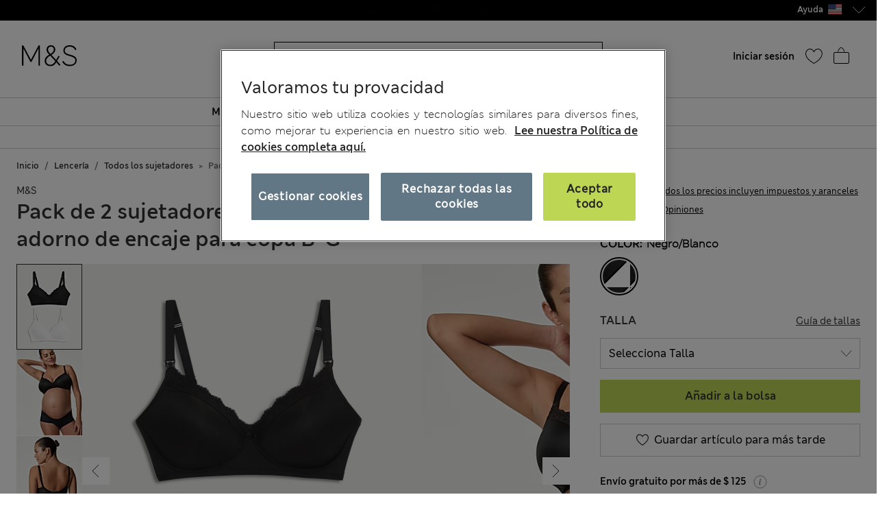

--- FILE ---
content_type: text/html;charset=UTF-8
request_url: https://www.marksandspencer.com/es-us/pack-de-2-sujetadores-de-maternidad-de-lactancia-con-adorno-de-encaje-para-copa-b-g/p/P60437590.html
body_size: 133491
content:
<!DOCTYPE html>
<html lang="es-us" class="page-loading" data-top-route="Product">
<head>

<style>
    @media only screen and (min-width: 1024px) , (display-mode: fullscreen), (display-mode: standalone) {
        @keyframes page-loaded-0 {
            0% { transform: scaleX(0.01); }
            10% { transform: scaleX(0.02); }
            20% { transform: scaleX(0.04); }
            30% { transform: scaleX(0.05); }
            40% { transform: scaleX(0.06); }
            50% { transform: scaleX(0.07); }
            60% { transform: scaleX(0.07); }
            70% { transform: scaleX(0.08); }
            80% { transform: scaleX(0.09); }
            90% { transform: scaleX(0.9); }
            100%{ transform: scaleX(1); }
        }
        @keyframes page-loaded-25 {
            0% { transform: scaleX(0.2); }
            15% { transform: scaleX(0.23); }
            20% { transform: scaleX(0.26); }
            25% { transform: scaleX(0.29); }
            30% { transform: scaleX(0.32); }
            35% { transform: scaleX(0.35); }
            40% { transform: scaleX(0.37); }
            45% { transform: scaleX(0.40); }
            50% { transform: scaleX(0.43); }
            55% { transform: scaleX(0.46); }
            60% { transform: scaleX(0.49); }
            65% { transform: scaleX(0.52); }
            70% { transform: scaleX(0.55); }
            75% { transform: scaleX(0.58); }
            80% { transform: scaleX(0.61); }
            85% { transform: scaleX(0.94); }
            95% { transform: scaleX(0.97); }
            100%{ transform: scaleX(1); }
        }
        @keyframes page-loaded-75 {
            0% { transform: scaleX(0.6); }
            25% { transform: scaleX(0.65); }
            50% { transform: scaleX(0.7); }
            75% { transform: scaleX(0.75); }
            80% { transform: scaleX(0.8); }
            85% { transform: scaleX(0.9); }
            90%{ transform: scaleX(1); }
            100%{ transform: scaleX(1); }
        }
        .page-loader {
            position: relative;
            z-index: 1029;
            width: 100%;
            background-color: #fff;
        }
        @media only screen and (min-width: 1280px) {
            .page-loader {
                border-bottom: 1px solid #ccc;
            }
        }
        
        .loading-animation {
            position: relative;
            height: 2px;
            overflow: hidden;
            transform-origin: left;
            transition: transform 1s;
            background-color: #000;
        }
        .unloading .loading-animation {
            transform: scaleX(0);
            animation: page-loaded-0 10s infinite;
        }
        .loading .loading-animation {
            transform: scaleX(0.7);
            animation: page-loaded-75 15s infinite;
        }
    }
</style>


<script type="text/javascript" src="https://www.marksandspencer.com/public/d2d7f6b49a629ac6f7a162ea10263e70bc001213761b" async ></script><script>
    // CustomEvent polyfill
    (function () {
        if (typeof window.CustomEvent === 'function') return false;

        function CustomEvent(event, params) {
            params = params || { bubbles: false, cancelable: false, detail: undefined };
            var evt = document.createEvent('CustomEvent');
            evt.initCustomEvent(event, params.bubbles, params.cancelable, params.detail);
            return evt;
        }
        CustomEvent.prototype = window.Event.prototype;
        window.CustomEvent = CustomEvent;
    })();

    // Promise Polyfill
    if (!window.Promise) {
        var promisePolyfill = document.createElement('script');
        promisePolyfill.onload = function() {
            document.dispatchEvent(new CustomEvent('polyfill:promise.loaded', { bubbles: true}));

            // Fetch Polyfill
            if (!window.fetch) {
                var fetchPolyfill = document.createElement('script');
                fetchPolyfill.onload = function() {
                    document.dispatchEvent(new CustomEvent('polyfill:fetch.loaded', { bubbles: true}));
                };
                fetchPolyfill.src = "/on/demandware.static/Sites-mandslondon-Site/-/es_US/v1768957238780/lib/whatwg-fetch@3.6.2-polyfill.umd.js";
                document.head.appendChild(fetchPolyfill);
            }
        };
        promisePolyfill.src = "/on/demandware.static/Sites-mandslondon-Site/-/es_US/v1768957238780/lib/promise-polyfill@8.2.0.min.js";
        document.head.appendChild(promisePolyfill);
    }
</script>

<meta charset=UTF-8>
<meta http-equiv="x-ua-compatible" content="ie=edge">
<meta name="viewport" content="width=device-width, initial-scale=1.0, maximum-scale=12.0, user-scalable=yes, shrink-to-fit=no">



<script>
    window.staticPath = `/on/demandware.static/Sites-mandslondon-Site/-/es_US/v1768957238780/js/`;
    (function() {
        var $html = document.querySelector('html');
        window.isMobileViewport = window.matchMedia('(max-width: 1023px)').matches ? true : false;


        // PWA: add attribute on <html> tag if it PWA is installed for iOS
        if (window.matchMedia('(display-mode: fullscreen)').matches ||
            window.matchMedia('(display-mode: standalone)').matches ||
            window.navigator.standalone) {
                $html.setAttribute('standalone', 'true');
                window.isStandalonePWA = true;
        }

        window.isIOS = /iPad|iPhone/i.test(navigator.userAgent) || (navigator.platform === 'MacIntel' && navigator.maxTouchPoints > 1);
        window.isIOS && $html.setAttribute('iosdevice', 'true');
    })();
</script>

<script>
    var firstDecoupleCall = (function() {
        var rawRouteName = "Product-Show";
        var sanitizeRoutenameFinal = encodeURIComponent(rawRouteName?.toString());
        var ajaxCall = '/on/demandware.store/Sites-mandslondon-Site/es_US/AppState-Header'+"?routeName="+ sanitizeRoutenameFinal;
        fetch(ajaxCall, {
            headers: {
            'Content-Type': 'application/json'
            },
            credentials: 'include',
            mode: 'no-cors'
        }).then(function(response) {
            return response.json();
        }).then(function(data) {
            window.isLoggedIn = data.isUserAuthenticated;
            window.isSoftlogin = data.isSoftlogin;
            window.shouldNewsletterPopupShow = data.shouldNewsletterPopupShow;
            window.trackingJSONObject = window.trackingJSONObject || {};
            window.trackingJSONObject.genericData = data.genericData;
            window.tracking_consent = data.tracking_consent;
            window.isPDPImageABTestVariant = data.isPDPImageABTestVariant;
            window.abTestList = data.abTestList;
            window.cartCount = data.cartCount;
            window.cartTotal = data.basketTotal;
            window.signinNewHTML = data.userState.signinNewHTML ;
            window.signinMenuHTML = data.userState.signinMenuHTML;
            window.signinMobileHTML = data.userState.signinMobileHTML;
            window.signinOldHTML = data.userState.signinOldHTML;
            window.wishlistHTML = data.wishlistHTML;
            window.collectScriptData = JSON.stringify(data.collectScriptData);
            window.bazarVoice = data.bv;
            window.isFhPDPRecommendationABTestEnabled = data.isFhPDPRecommendationABTestEnabled;
            window.isSparksMemberActive = data.isSparksMemberActive;
            window.isSparksJourney = data.isSparksJourney;
            window.isFhPLPRecommendationABTestEnabled = data.isFhPLPRecommendationABTestEnabled;
            window.isPDPRecommendationsSwapABTestEnabled = data.isPDPRecommendationsSwapABTestEnabled;
            window.sparksPromotionsCount = data.sparksPromotionsCount;
            window.isFhDLPRecommendationABTestEnabled = data.isFhDLPRecommendationABTestEnabled;
            window.isFhNSRRecommendationABTestEnabled = data.isFhNSRRecommendationABTestEnabled;
            window.isFhHomePageRecommendationABTestEnabled = data.isFhHomePageRecommendationABTestEnabled;
            window.isNewConsentBannerEnable = data.isNewConsentBannerEnable;
            window.cartItemCount = data.cartItemCount;
            window.isStoreOffersABTestEnabled = data.isStoreOffersABTestEnabled;
            window.isStorePageOfferLocale = data.isStorePageOfferLocale;
            window.enableMultipleFilterSelectionOnPLP = data.enableMultipleFilterSelectionOnPLP;
            window.isCompleteTheLookABTest = data.isCompleteTheLookABTest;
            window.isColorSearchMagnifyGlassABTestEnable = data.isColorSearchMagnifyGlassABTestEnable;
            window.showMarketingPopup = data.showMarketingPopup;
            window.isUniversalModuleBottomLayoutEnabled = data.isUniversalModuleBottomLayoutEnabled;
            window.showOfferPopup = data.showOfferPopup;
            window.isATBFreeDeliveryRecommenderABTestEnabled = data.isATBFreeDeliveryRecommenderABTestEnabled;
        }).then(function() {
            document.dispatchEvent(new CustomEvent('decouple:set.session', { bubbles: true}));
            window.isDecoupleSessionSet = true;
        }).catch(function (e) {
            console.error('Error in AppState-Header AJAX request'+ e);
        });
    });

    if (!window.fetch) {
        document.addEventListener("polyfill:fetch.loaded", function() {
            firstDecoupleCall();
        });
    } else {
        firstDecoupleCall();
    }
</script>


    <title>
        Pack de 2 sujetadores de maternidad de lactancia con adorno de encaje para copa B-G | NAVY MIX | Sujetadores | M&S US
    </title>

<style>
    html,body,div,span,iframe,a,img,ul,li,fieldset,form,label,header,menu,nav{margin:0;padding:0;border:0;font:inherit;vertical-align:baseline}*{-webkit-box-sizing:border-box;box-sizing:border-box}header,menu,nav,section{display:block}html,body{font-size:16px}body{line-height:1.5em}ol,ul{list-style:none}ol,ul,dl{margin:0}svg[hidden],iframe{display:none}body[data-route-name="Checkout"] iframe{display:block}button{outline:none;border:none;margin:0;padding:0;cursor:pointer}a,p,span,input{font-size:14px}


    body{font-family:"ms-london-w04-regular"}.header-tertiary{background-color:#000;color:#000;font-family:"ms-london-w-semi-bold";font-size:.875rem;font-weight:500;max-height:1.875rem}.header-tertiary .content{padding:.25rem 0}.header-tertiary .content>a{white-space:nowrap}.header-tertiary .country-selector{font-size:0}.header-tertiary .find-stores{margin-top:4px;text-align:right}.header-tertiary .find-stores .store-locater{color:#fff;padding:0 10px 0 0}.dropdown-menu{display:none}.green-dot{position:absolute;width:1rem;height:1rem;border-radius:50%;background:#bdd755;top:-.125rem;right:-.375rem;display:-webkit-inline-box;display:-ms-inline-flexbox;display:inline-flex;-webkit-box-pack:center;-ms-flex-pack:center;justify-content:center;-webkit-box-align:center;-ms-flex-align:center;align-items:center;vertical-align:middle;font-weight:600;font-size:.625rem;font-family:"ms-london-w-semi-bold";line-height:1}@media (max-width: 1023px){.header-banner.override .find-stores .store-locater{display:none}.green-dot.wishlist-quantity{top:.1875rem;right:0}.navOld .navbar-header{height:3.4375rem}.header-locale{width:10%;visibility:hidden;overflow-x:hidden}.header-offer-banner{width:80%}}.logo-small{height:3.125rem}.logo-large{height:2.8125rem}.navOld .minicart{top:.25rem}.navOld .user-icon .green-dot{top:.25rem;left:.8125rem}.navOld .brand-logo{-webkit-box-align:start;-ms-flex-align:start;align-items:flex-start;margin-top:8px;margin-left:1.875rem}.navOld .brand-logo img{margin:0 auto;max-width:60px;height:48px}.navOld .wishlist{margin-right:.3125rem;min-width:2.5rem}.navOld .wishlist .user-message{margin-top:-.25rem}.navOld .navbar-header{position:relative;padding:.3125rem 0 0}.navOld .navbar-header .login-icon .svg-icon{width:2.5rem;height:2.5rem}.navOld .navbar-header .login-icon .svg-icon .green-dot{top:.3125rem;left:1.25rem}.navOld .navbar-header .h-icon-txt{font-size:.625rem;color:#000;font-family:"ms-london-w04-regular"}.navOld .navbar-header .minicart-total a{text-decoration:none;min-width:2.75rem}.navOld .navbar-header .header-user-icons .h-icon-txt{position:relative}.navOld .navbar-header .header-user-icons .svg-icon{margin-top:.1875rem}.navOld .navbar-toggler{-webkit-appearance:none;-moz-appearance:none;appearance:none;border:0;background:none}.navOld .navbar-toggler .svg-icon{width:2.5rem;height:2.5rem}.navOld .navbar-toggler .h-icon-txt{position:relative;top:-.5rem;line-height:22px}.navOld .sign-in{display:none}.bag-old.svg-icon{width:2.5rem;height:2.5rem;margin-top:-.625rem !important;position:relative}.bag-old.svg-icon .green-dot{right:-.1875rem;top:.125rem}.newHeader{-webkit-box-align:center;-ms-flex-align:center;align-items:center;padding-right:2rem;padding-left:2rem;height:6.5rem}.newHeader .user-icon{display:none}.minicart-link,.user.login-icon{position:relative}.bag-outlined,.wishlist-icon.svg-icon{width:2.5rem;height:2.5rem}.user-icon{width:1.5625rem}.page-header-navigation.new-header-enabled{border-bottom:.0625rem solid #ccc}.page-header-navigation .account-cnt{display:none}.page-header-navigation .account-cnt.show{display:block}.page-header-navigation .site-search{position:relative;margin:.75rem auto .9375rem;z-index:1032;width:100%;padding:0 .5rem}@media (min-width: 768px) and (max-width: 1024px){.page-header-navigation .site-search{width:26rem}}@media (min-width: 1024px){.page-header-navigation .site-search{width:31rem}}.page-header-navigation .site-search .is-invalid ~ .top-search-submit{display:none}.page-header-navigation .site-search .search-field{width:100%;border:1px solid #000;border-radius:0;-webkit-box-sizing:border-box;box-sizing:border-box;color:#000;height:2.5rem;padding:.6875rem 5rem .6875rem 1rem;font-size:16px}.page-header-navigation .site-search .search-field.is-invalid{border:.0625rem solid #ea122a}.page-header-navigation .site-search .search-field::-webkit-input-placeholder{color:#000;opacity:1}.page-header-navigation .site-search .search-field::-moz-placeholder{color:#000;opacity:1}.page-header-navigation .site-search .search-field:-ms-input-placeholder{color:#000;opacity:1}.page-header-navigation .site-search .search-field::-ms-input-placeholder{color:#000;opacity:1}.page-header-navigation .site-search .search-field::placeholder{color:#000;opacity:1}.page-header-navigation .site-search .search-field:focus{-webkit-box-shadow:none;box-shadow:none}.page-header-navigation .site-search .search-field:focus::-webkit-input-placeholder{color:transparent}.page-header-navigation .site-search .search-field:focus::-moz-placeholder{color:transparent}.page-header-navigation .site-search .search-field:focus:-ms-input-placeholder{color:transparent}.page-header-navigation .site-search .search-field:focus::-ms-input-placeholder{color:transparent}.page-header-navigation .site-search .search-field:focus::placeholder{color:transparent}.page-header-navigation .site-search .search-field::-ms-clear{display:none;width:0;height:0}.page-header-navigation .site-search ::-webkit-search-cancel-button{-webkit-appearance:none}.page-header-navigation .site-search ::-webkit-input-placeholder{padding-left:0;font-size:14px}.page-header-navigation .site-search ::-moz-placeholder{padding-left:0;font-size:14px}.page-header-navigation .site-search :-ms-input-placeholder{padding-left:0;font-size:14px}.page-header-navigation .site-search :-moz-placeholder{padding-left:0;font-size:14px}.page-header-navigation .site-search .icon-close-toggle{display:none}.page-header-navigation .site-search .icon-close-toggle .svg-icon{height:100%;width:100%}.page-header-navigation .site-search .search-submit-modifyColor{background-color:#bdd755;height:2.375rem;width:2.375rem}.page-header-navigation .site-search .search-submit-defaultColor{background-color:transparent;height:2rem;width:2rem;margin:.25rem;border:0}.page-header-navigation .site-search .top-search-submit{position:absolute;top:0;right:.5rem;-webkit-box-sizing:content-box;box-sizing:content-box}.page-header-navigation .site-search .top-search-submit.search-submit-modifyColor{top:.0625rem;right:.5625rem}.page-header-navigation .site-search .top-search-submit .search-icon{height:100%;width:100%}.page-header-navigation .site-search .top-search-submit .search-icon svg{height:100%}.page-header-navigation .site-search .top-search-submit .active-search-icon{display:none;padding:.3125rem}.page-header-navigation .site-search .top-search-submit .active-search-icon svg{fill:white}.page-header-navigation .site-search .icon-close-md{right:2.5rem;border:0;position:absolute;background-color:transparent;top:0;background-size:35% auto;height:2.5rem;width:2.5rem;opacity:1}.page-header-navigation .site-search .icon-close-md svg{width:100%;height:100%}.page-header-navigation .site-search form.ss-new--has-text .icon-close-toggle{display:inline-block}.page-header-navigation .site-search form.active .icon-close-toggle{display:inline-block}.page-header-navigation .site-search form.active .top-search-submit{background:#000;height:2rem;width:2rem;margin:.25rem}.page-header-navigation .site-search form.active .top-search-submit .search-icon{display:none}.page-header-navigation .site-search form.active .top-search-submit .active-search-icon{display:block}.page-header-navigation .site-search form.active .items div.row .name{margin-bottom:.313em}.page-header-navigation .site-search form.active .items div.row:hover{background-color:#ccc}.page-header-navigation .site-search form.active .top-suggestion-conatiner h3{margin:12px auto;font-size:16px;color:#000;font-family:"ms-london-w-semi-bold";text-transform:capitalize;text-align:center;line-height:1.63em}.page-header-navigation .site-search form.active .top-suggestion-conatiner .image-container{border:1px solid #ccc}.page-header-navigation .site-search form.active .top-suggestion-conatiner .pdp-brand{font-size:12px;margin:8px 0 0 0}.page-header-navigation .site-search form.active .top-suggestion-conatiner .pdp-link{margin-top:0}.page-header-navigation .site-search form.active .top-suggestion-conatiner .more-link{display:block;font-size:14px;font-family:"ms-london-w04-regular";line-height:1.86em;text-align:center;margin-bottom:16px}.page-header-navigation .site-search form.active .suggestions-wrapper{height:405px;position:absolute;width:100%;z-index:1}.page-header-navigation .ftr-link{display:none}.wishlist-icon{position:relative}.navAB{border-bottom:.0625rem solid #ccc}.navAB.new-header-enabled{display:none}.navAB .header-icons .h-icon-txt{display:none}.navAB .header-icons .user>a{text-decoration:none}.navAB .header-icons .user .user-account{width:2.5rem}.navAB .header-icons .user .user-account svg{width:2.5rem;height:2.5rem}.navAB .header-icons .sign-in{font-family:"ms-london-w-semi-bold";font-size:14px;line-height:24px;text-align:center;padding:0 8px;border-radius:12px;top:8px;color:black}.modal{display:none}@media only screen and (min-width: 1024px){.header-top-menu .navbar-nav{display:-webkit-box;display:-ms-flexbox;display:flex;margin:0 auto}.header-top-menu .nav-item{-webkit-box-flex:.5;-ms-flex-positive:.5;flex-grow:.5;text-align:center}.header-top-menu .nav-item>a{line-height:1.375rem;font-family:"ms-london-w-semi-bold";color:#000;text-transform:uppercase;font-size:.875rem;text-decoration:none;padding:.5625rem;display:block}.header-top-menu .nav-item a+a{display:none}.navOld{height:inherit}.navOld.new-header-enabled{display:none}.navOld .search{position:static}.navbar-nav .country-selector{display:none}.green-dot{top:.25rem;right:.125rem}.navAB.new-header-enabled{display:block}.header-locale{width:30%;display:-webkit-box;display:-ms-flexbox;display:flex;-webkit-box-pack:end;-ms-flex-pack:end;justify-content:flex-end}.header-offer-banner{width:40%}}@media only screen and (min-width: 1280px){.header-locale{width:25%;-webkit-box-pack:center;-ms-flex-pack:center;justify-content:center}.header-offer-banner{width:50%}}.cc-annouancment{font-size:14px;color:#fff;line-height:21px;display:inline-block;font-weight:bold;text-decoration:underline;-webkit-transform:translateY(-.0625rem);transform:translateY(-.0625rem)}.header-banner .content p{margin-top:0}@media (min-width: 992px){.d-lg-none{display:none !important}.container.gnav-container{visibility:hidden;-webkit-transition:all 1s ease;transition:all 1s ease}.new-header-enabled .full-width-container{max-width:60.9375rem;margin:0 auto;padding:0 .5rem;-webkit-transition:all 1s ease;transition:all 1s ease}.new-header-enabled .full-width-container .newHeader{margin-bottom:.5rem}.header-top-menu-gnav .bg-inverse .navbar-nav .nav-link{padding:.5625rem .85rem;text-transform:uppercase;background:#fff;font-size:.875rem}.header-locale .col-md-8{-webkit-box-flex:0;-ms-flex:0 0 66.66667%;flex:0 0 66.66667%;max-width:66.66667%}.header-banner.override .select-country-locales{padding-top:.125rem}.header-banner.override .country-selector .flag-icon{height:.9375rem;position:relative;display:inline-block;width:1.33333em;line-height:1em}.country-locale-desktop{font-style:normal;font-weight:600;font-size:.75rem;line-height:1rem;text-align:left;color:#000;top:.35rem;text-transform:capitalize;margin-left:.75rem}}@media (min-width: 1200px){.container{max-width:1278px}}html[standalone="true"][iosdevice="true"] .ham-menu-icon .h-icon-txt,html[standalone="true"][iosdevice="true"] .navbar-header .user-message,html[standalone="true"][iosdevice="true"] .minicart-link .count-container{display:none}html[standalone="true"][iosdevice="true"] [data-route-name="Home"] .back-button-icon-container{display:none}html[standalone="true"][iosdevice="true"] body:not([data-route-name="Home"]) .header-banner,html[standalone="true"][iosdevice="true"] body:not([data-route-name="Home"]) .brand-logo{display:none}html[standalone="true"][iosdevice="true"] body:not([data-route-name="Home"]) .back-button-icon-container{display:block}html[standalone="true"][iosdevice="true"] body[data-route-name="Checkout"] .brand-logo{display:block}html[standalone="true"]:not([data-top-route="Home"]) .header-banner{display:none}html[standalone="true"]:not([data-top-route="Home"]).page-loading{border:0}html[standalone="true"]:not([data-top-route="Home"]).page-loading::after{top:0}html[standalone="true"] .sticky-header-container,html[standalone="true"] .checkout-header-container{position:sticky;position:-webkit-sticky;top:0;z-index:1030;background:#fff}.cookie-consent-modal{background:#fff;position:sticky;bottom:0;padding:16px;-webkit-box-shadow:0 4px 13px 0 #393939;box-shadow:0 4px 13px 0 #393939;display:none;-webkit-box-orient:vertical;-webkit-box-direction:normal;-ms-flex-flow:column nowrap;flex-flow:column nowrap;-webkit-box-align:center;-ms-flex-align:center;align-items:center;-webkit-box-pack:justify;-ms-flex-pack:justify;justify-content:space-between;z-index:1112}.cookie-consent-modal .description p{color:#333;font-family:"ms-london-w-regular";font-size:12px;line-height:20px}.cookie-consent-modal .description p a{font-size:12px}.cookie-consent-modal button{background:#bdd755;height:48px;color:#333;font-family:"ms-london-w-semi-bold";font-size:16px;line-height:28px;text-align:center;border:none;width:100%;cursor:pointer}@media (min-width: 768px){.cookie-consent-modal{padding:24px;-webkit-box-orient:horizontal;-webkit-box-direction:normal;-ms-flex-flow:row nowrap;flex-flow:row nowrap}.cookie-consent-modal .description{padding-right:24px}.cookie-consent-modal .description p{font-size:14px;line-height:24px;margin:0}.cookie-consent-modal .description p a{font-size:14px}.cookie-consent-modal button{max-width:194px}}@media (min-width: 1280px){.cookie-consent-modal .description p{line-height:24px}.new-header-enabled .full-width-container{max-width:80.875rem}.container.gnav-container{visibility:hidden;-webkit-transition:all 1s ease;transition:all 1s ease}}.header-top-menu-gnav .bg-inverse .dropdown-item.gnav-customer-link{padding:0;background-color:#f5f5f5}.header-top-menu-gnav .bg-inverse .dropdown-item.gnav-customer-link .cust-nav-links{padding:1rem;background-color:#f5f5f5}.header-top-menu-gnav .bg-inverse .dropdown-item.gnav-customer-link .cust-nav-links li.dropdown-item.customerlinks{width:100%;padding:.25rem .5rem .25rem 0;margin:.125rem .5rem .125rem 0}.header-top-menu-gnav .bg-inverse .dropdown-item.gnav-customer-link .cust-nav-links li.dropdown-item.customerlinks a{display:-webkit-box;display:-ms-flexbox;display:flex;-webkit-box-align:center;-ms-flex-align:center;align-items:center}.header-top-menu-gnav .bg-inverse .dropdown-item.gnav-customer-link .cust-nav-links li.dropdown-item.customerlinks a .svg-icon.link-icon{height:2.5rem;width:2.5rem;margin-right:.5rem;margin-left:-.5rem}.header-top-menu-gnav .bg-inverse .dropdown-item.gnav-customer-link .cust-nav-links li.dropdown-item.customerlinks a .user-message.link-text{font-family:"ms-london-w-regular";line-height:1.75rem;white-space:normal}.header-top-menu-gnav .bg-inverse .dropdown-item.gnav-customer-link .cust-nav-links li.dropdown-item.customerlinks:first-child{margin:0 0 .125rem 0}.header-top-menu-gnav .bg-inverse .dropdown-item.gnav-customer-link .cust-nav-links li.dropdown-item.customerlinks:last-child{margin:.125rem 0 0 0}.cust-nav-links li:active a.cust-link:not([href]):not([tabindex]){color:#000}@media (min-width: 1024px){.header-top-menu-gnav .bg-inverse .dropdown-item.gnav-customer-link{display:none !important}}.country-nav-container{min-height:3.625rem}@media (max-width: 576px){.country-nav-container{min-height:5.25rem}}.help-nav-container .help-cnt{display:none}.help-links-cnt{display:none}.header-search-container{display:none}@media (max-width: 767px){.new-mobile-header{padding-bottom:.25rem}.new-mobile-header .header-icons-left-cnt,.new-mobile-header .header-icons-right-cnt{width:33%}.new-mobile-header .header-top-icons .new-header-enabled{max-width:4.6875rem}.new-mobile-header .navOld .brand-logo{margin:.25rem auto}.new-mobile-header .navOld .header-search-icon .svg-icon{height:2.5rem;width:2.5rem}.new-mobile-header .navOld .navbar-header .header-user-icons .green-dot{top:.5rem;left:1.25rem}.new-mobile-header .navOld .navbar-header .header-user-icons .minicart-link .green-box{top:.875rem;left:.625rem;height:1.0625rem}.new-mobile-header .navOld .navbar-header .h-icon-txt{display:none}.new-mobile-header .navOld .navbar-header .wishlist{min-width:2rem;margin:.125rem 0}.new-mobile-header .navOld .navbar-header .wishlist .green-dot{top:.3125rem;left:1.375rem}.new-mobile-header .navOld .navbar-header .minicart .svg-icon,.new-mobile-header .navOld .navbar-header .wishlist .svg-icon,.new-mobile-header .navOld .navbar-header .login-icon .svg-icon{height:2.5rem;width:2.5rem}.new-mobile-header .navOld .navbar-header .minicart-total a{min-width:1.5rem;margin-top:.25rem}}


    .d_flex{display:-webkit-box;display:-ms-flexbox;display:flex}.flex-1{-webkit-box-flex:1;-ms-flex:1;flex:1;max-width:100%}.l-h-1{line-height:1}.text-align-center{text-align:center}.flex-basis-10{-ms-flex-preferred-size:10%;flex-basis:10%}.flex-basis-80{-ms-flex-preferred-size:80%;flex-basis:80%}.flex-basis-100{-ms-flex-preferred-size:100%;flex-basis:100%}.left-align-content{-webkit-box-pack:start;-ms-flex-pack:start;justify-content:flex-start}.right-align-content{-webkit-box-pack:end;-ms-flex-pack:end;justify-content:flex-end}.j-c-space-btw{-webkit-box-pack:justify;-ms-flex-pack:justify;justify-content:space-between}.j-c-center{-webkit-box-pack:end;-ms-flex-pack:end;justify-content:flex-end}.a-i-center{-webkit-box-align:center;-ms-flex-align:center;align-items:center}.a-i-flex-start{-webkit-box-align:start;-ms-flex-align:start;align-items:flex-start}.full-width-container{max-width:79.875rem;margin:0 auto;padding:0 .5rem}.svg-icon{display:inline-block;width:1.875rem}.svg-icon svg{vertical-align:middle}.width-63{width:3.9375rem}.width-40{width:2.5rem}.width-80{width:5rem}.width-264{width:16.5rem}.flex-column-ele{-webkit-box-orient:vertical;-webkit-box-direction:normal;-ms-flex-direction:column;flex-direction:column}.hide-element,.d-none{display:none}.blk-ele{display:block}.z-1034{z-index:1034}.text-center{text-align:center}.img-fluid{max-width:100%;height:auto}@media only screen and (min-width: 1024px){.lg-vw-show{display:block}.lg-vw-hide{display:none}}@media only screen and (max-width: 1023px){.sm-vw-show{display:block}.sm-vw-hide{display:none}}.breadcrumb{display:-webkit-box;display:-ms-flexbox;display:flex;-ms-flex-wrap:wrap;flex-wrap:wrap;padding:.75rem 1rem;margin-bottom:1rem;list-style:none;background-color:#e9ecef;border-radius:.25rem}.breadcrumb-item+.breadcrumb-item{padding-left:.5rem}.breadcrumb-item+.breadcrumb-item::before{float:left;padding-right:.5rem;color:#6c757d;content:"/"}.breadcrumb-item+.breadcrumb-item:hover::before{text-decoration:underline}.breadcrumb-item+.breadcrumb-item:hover::before{text-decoration:none}.breadcrumb-item.active{color:#6c757d}html>body{opacity:1 !important}.container{width:100%;padding-right:.9375rem;padding-left:.9375rem;margin-right:auto;margin-left:auto}.container .breadcrumb{padding:1rem 0;margin-bottom:0;background:transparent;border-radius:0;border-bottom:none}@media (max-width: 1023px){.page-breadcrumbs-top{margin:0 !important}}.page-breadcrumbs-top .breadcrumb{padding:8px 0}@media (max-width: 767px){.page-breadcrumbs-top .breadcrumb{padding:1rem .5rem}}@media (min-width: 768px) and (max-width: 1023px){.page-breadcrumbs-top .breadcrumb{padding:0 1.5rem 1rem 2.5rem}}.page-breadcrumbs-top .breadcrumb .breadcrumb-item{padding:0}.page-breadcrumbs-top .breadcrumb .breadcrumb-item::before{color:#000;font-weight:bold;padding:0 .5rem}.page-breadcrumbs-top .breadcrumb .breadcrumb-item>a{font-family:"ms-london-w-semi-bold"}.page-breadcrumbs-top .breadcrumb .breadcrumb-item:last-child{font-size:14px;line-height:24px;font-family:"ms-london-w-semi-bold";color:#6c757d}.page-breadcrumbs-top .breadcrumb .breadcrumb-item:last-child::before{content:">"}.container.new-breadcrumb .breadcrumb.new{padding:.5rem 0 .5rem 0}.product-breadcrumb-new .breadcrumb.new.desktopView .breadcrumb-item+.breadcrumb-item::before{color:#333}.product-breadcrumb-new .breadcrumb.new.mobileView .breadcrumb-item a::before{background:url("/on/demandware.static/Sites-mandslondon-Site/-/default/dwe1314693/images/icons/atom-control-checvron-small.svg") no-repeat scroll center center;content:"";width:1.5rem;height:1.5rem;float:left;display:block}.product-breadcrumb-new .breadcrumb.new .breadcrumb-item{display:-webkit-box;display:-ms-flexbox;display:flex;padding:.5rem 0 .5rem 0}.product-breadcrumb-new .breadcrumb.new .breadcrumb-item a{font-size:12px;color:#333;font-weight:400;font-family:"ms-london-w-semi-bold"}.product-breadcrumb-new .breadcrumb.new .breadcrumb-item.product-name{font-size:12px;color:#6e6e6e;font-family:"ms-london-w-semi-bold"}.product-breadcrumb-new .breadcrumb.new .breadcrumb-item.product-name::before{content:">"}.product-breadcrumb-new .breadcrumb.new .breadcrumb-item::before{float:unset;font-family:"ms-london-w-semi-bold";font-size:12px;padding:0 .5rem}.product-breadcrumb-new .breadcrumb.new .back_btn{display:inline-block;padding-top:.5rem;font-family:"ms-london-w-semi-bold";text-decoration:underline;font-size:12px;font-weight:600}.product-breadcrumb-new .breadcrumb.new .back_btn span{cursor:pointer;font-size:12px}.product-breadcrumb-new .breadcrumb.new .back_btn span::before{display:inline-block;padding:0 .5rem;content:"<";font-family:"ms-london-w-semi-bold"}.product-breadcrumb-new .breadcrumb.new .back_btn::after{display:inline-block;content:"|";padding:0 .5rem}@media (min-width: 768px){.product-breadcrumb-new .breadcrumb.new.mobileView{display:none}}@media (min-width: 992px) and (max-width: 1023px){.container.new-breadcrumb{max-width:100% !important;padding-left:0}}@media (max-width: 1023px){.container.new-breadcrumb{max-width:100% !important;padding-left:0}.container.new-breadcrumb .col-12{padding-left:1rem}}@media (max-width: 767px){.container.new-breadcrumb .col-12{padding-left:.5rem}.product-breadcrumb-new .breadcrumb.new.desktopView{display:none}}@media (min-width: 1024px){.container.new-breadcrumb .breadcrumb{padding:1rem 0}.container.new-breadcrumb .col-12{padding-left:.625rem}.product-breadcrumb-new .breadcrumb.new .breadcrumb-item a{font-size:12px}}@media (max-width: 1200px) and (min-width: 1024px){.container.new-breadcrumb{max-width:100% !important}}@media (min-width: 1200px){.d-xl-block{display:block !important}.container{max-width:1140px}}


</style>



    <style>
        @media (max-width: 575px){.add-to-bag-above-breadcrumb{display:none}.swiper-slide{width:100%;margin-right:.625rem}.minicart-link{display:-webkit-box;display:-ms-flexbox;display:flex;-webkit-box-orient:vertical;-webkit-box-direction:normal;-ms-flex-direction:column;flex-direction:column;-webkit-box-align:center;-ms-flex-align:center;align-items:center;-webkit-box-pack:center;-ms-flex-pack:center;justify-content:center;margin-top:.4375rem}.minicart-link svg{overflow:hidden}.minicart-link .minicart-price{font-size:10px}.product-carousel__product-image{width:100vw;min-width:100vw;min-height:auto;height:auto;aspect-ratio:75/97}img.logo-img.img-fluid{width:2.5rem;height:2.5rem;min-width:2.5rem;min-height:2.5rem}img.exit-icon{width:2.5rem;height:2.5rem}img.product-carousel__thubnail--product-image.product-image.d-block.img-fluid{min-width:3.125rem;min-height:3.125rem;aspect-ratio:75/97}.product-carousel__thubnail--slide .video-container img{aspect-ratio:75/97}img.share-icon{width:3rem;height:3rem}.save-item-for-later__unfilled-heart-icon svg{width:2.5rem;height:2.5rem}.swiper-thumb .swiper-wrapper{display:-webkit-box;display:-ms-flexbox;display:flex}.pdpMainCarousel .swiper-wrapper{display:-webkit-box;display:-ms-flexbox;display:flex;overflow:hidden}.product-carousel__video-container video{height:4.8125rem}}.add-to-bag-modal .recommended-products-carousel .owl-stage{display:-webkit-box;display:-ms-flexbox;display:flex;-webkit-box-orient:horizontal;-webkit-box-direction:normal;-ms-flex-direction:row;flex-direction:row}.add-to-bag-modal .recommended-products-carousel .owl-stage .owl-item{max-height:20.25rem}.add-to-bag-modal .recommended-products-carousel .owl-stage .owl-item .product-tile{display:block}.add-to-bag-modal .recommended-products-carousel .owl-stage .owl-item .product-tile .tile-image{max-height:12.5rem;max-width:10.3125rem;min-width:7.5rem;aspect-ratio:75/97}@media (min-width: 1024px){.add-to-bag-modal .recommended-products-carousel .owl-stage .owl-item .product-tile .tile-image{max-width:9.6875rem}}.add-to-bag-modal .recommended-products-carousel .owl-stage .owl-item .owl-loaded .product-tile{width:auto}


    </style>





 

    <meta name="description"
        content="These maternity nursing bras offer practical support with a feminine touch. The supportive design features padded cups that create a smooth, structured silhouet" />
    
    
        
        
        
            <meta name="robots" content="index,follow">
        
    



<link rel="icon" type="image/png" href="/on/demandware.static/Sites-mandslondon-Site/-/default/dw45975aba/images/favicons/favicon-96x96.png" sizes="96x96" />
<link rel="icon" type="image/png" href="/on/demandware.static/Sites-mandslondon-Site/-/default/dw4aea63c5/images/favicons/favicon-32x32.png" sizes="32x32" />
<link rel="icon" type="image/png" href="/on/demandware.static/Sites-mandslondon-Site/-/default/dwb13a96a2/images/favicons/favicon-16x16.png" sizes="16x16" />




    <link rel="canonical" href="https://www.marksandspencer.com/es-us/pack-de-2-sujetadores-de-maternidad-de-lactancia-con-adorno-de-encaje-para-copa-b-g/p/P60437590.html" />







    









<link rel="alternate" hreflang="ar-SA" href="https://www.marksandspencer.com/sa/%D8%B9%D8%A8%D9%88%D8%A9-%D9%85%D9%86-2-%D8%AD%D9%85%D8%A7%D9%84%D8%A9-%D8%B5%D8%AF%D8%B1-%D8%A8%D8%AD%D9%90%D9%84%D9%8A%D8%A9-%D8%A7%D9%84%D8%AF%D8%A7%D9%86%D8%AA%D9%8A%D9%84-%D9%84%D9%84%D8%AD%D9%88%D8%A7%D9%85%D9%84-b-g/p/P60437590.html"/>

<link rel="alternate" hreflang="en-CZ" href="https://www.marksandspencer.com/en-cz/2pk-maternity-lace-trim-nursing-bras-b-g/p/P60437590.html"/>

<link rel="alternate" hreflang="en-PL" href="https://www.marksandspencer.com/en-pl/2pk-maternity-lace-trim-nursing-bras-b-g/p/P60437590.html"/>

<link rel="alternate" hreflang="es-US" href="https://www.marksandspencer.com/es-us/pack-de-2-sujetadores-de-maternidad-de-lactancia-con-adorno-de-encaje-para-copa-b-g/p/P60437590.html"/>

<link rel="alternate" hreflang="en-DE" href="https://www.marksandspencer.com/en-de/2pk-maternity-lace-trim-nursing-bras-b-g/p/P60437590.html"/>

<link rel="alternate" hreflang="ar-BH" href="https://www.marksandspencer.com/bh/%D8%B9%D8%A8%D9%88%D8%A9-%D9%85%D9%86-2-%D8%AD%D9%85%D8%A7%D9%84%D8%A9-%D8%B5%D8%AF%D8%B1-%D8%A8%D8%AD%D9%90%D9%84%D9%8A%D8%A9-%D8%A7%D9%84%D8%AF%D8%A7%D9%86%D8%AA%D9%8A%D9%84-%D9%84%D9%84%D8%AD%D9%88%D8%A7%D9%85%D9%84-b-g/p/P60437590.html"/>

<link rel="alternate" hreflang="en-PT" href="https://www.marksandspencer.com/pt/2pk-maternity-lace-trim-nursing-bras-b-g/p/P60437590.html"/>

<link rel="alternate" hreflang="en-HK" href="https://www.marksandspencer.com/hk/2pk-maternity-lace-trim-nursing-bras-b-g/p/P60437590.html"/>

<link rel="alternate" hreflang="en-TW" href="https://www.marksandspencer.com/tw/2pk-maternity-lace-trim-nursing-bras-b-g/p/P60437590.html"/>

<link rel="alternate" hreflang="cs-CZ" href="https://www.marksandspencer.com/cz/mate%C5%99sk%C3%A9-koj%C3%ADc%C3%AD-podprsenky-s-krajkov%C3%BDmi-lemy-sada-2-ks-vel.-b%E2%80%93g/p/P60437590.html"/>

<link rel="alternate" hreflang="en-KR" href="https://www.marksandspencer.com/kr/2pk-maternity-lace-trim-nursing-bras-b-g/p/P60437590.html"/>

<link rel="alternate" hreflang="en-KW" href="https://www.marksandspencer.com/kw/2pk-maternity-lace-trim-nursing-bras-b-g/p/P60437590.html"/>

<link rel="alternate" hreflang="en-CN" href="https://www.marksandspencer.com/cn/2pk-maternity-lace-trim-nursing-bras-b-g/p/P60437590.html"/>

<link rel="alternate" hreflang="en-GR" href="https://www.marksandspencer.com/en-gr/2pk-maternity-lace-trim-nursing-bras-b-g/p/P60437590.html"/>

<link rel="alternate" hreflang="en-CY" href="https://www.marksandspencer.com/cy/2pk-maternity-lace-trim-nursing-bras-b-g/p/P60437590.html"/>

<link rel="alternate" hreflang="ar-KW" href="https://www.marksandspencer.com/ar-kw/%D8%B9%D8%A8%D9%88%D8%A9-%D9%85%D9%86-2-%D8%AD%D9%85%D8%A7%D9%84%D8%A9-%D8%B5%D8%AF%D8%B1-%D8%A8%D8%AD%D9%90%D9%84%D9%8A%D8%A9-%D8%A7%D9%84%D8%AF%D8%A7%D9%86%D8%AA%D9%8A%D9%84-%D9%84%D9%84%D8%AD%D9%88%D8%A7%D9%85%D9%84-b-g/p/P60437590.html"/>

<link rel="alternate" hreflang="en-US" href="https://www.marksandspencer.com/us/2pk-maternity-lace-trim-nursing-bras-b-g/p/P60437590.html"/>

<link rel="alternate" hreflang="en-ID" href="https://www.marksandspencer.com/id/2pk-maternity-lace-trim-nursing-bras-b-g/p/P60437590.html"/>

<link rel="alternate" hreflang="en-EE" href="https://www.marksandspencer.com/ee/2pk-maternity-lace-trim-nursing-bras-b-g/p/P60437590.html"/>

<link rel="alternate" hreflang="en-AE" href="https://www.marksandspencer.com/ae/2pk-maternity-lace-trim-nursing-bras-b-g/p/P60437590.html"/>

<link rel="alternate" hreflang="en-IL" href="https://www.marksandspencer.com/il/2pk-maternity-lace-trim-nursing-bras-b-g/p/P60437590.html"/>

<link rel="alternate" hreflang="en-HR" href="https://www.marksandspencer.com/hr/2pk-maternity-lace-trim-nursing-bras-b-g/p/P60437590.html"/>

<link rel="alternate" hreflang="en-LV" href="https://www.marksandspencer.com/lv/2pk-maternity-lace-trim-nursing-bras-b-g/p/P60437590.html"/>

<link rel="alternate" hreflang="en-LU" href="https://www.marksandspencer.com/en-lu/2pk-maternity-lace-trim-nursing-bras-b-g/p/P60437590.html"/>

<link rel="alternate" hreflang="en-LT" href="https://www.marksandspencer.com/lt/2pk-maternity-lace-trim-nursing-bras-b-g/p/P60437590.html"/>

<link rel="alternate" hreflang="ar-OM" href="https://www.marksandspencer.com/om/%D8%B9%D8%A8%D9%88%D8%A9-%D9%85%D9%86-2-%D8%AD%D9%85%D8%A7%D9%84%D8%A9-%D8%B5%D8%AF%D8%B1-%D8%A8%D8%AD%D9%90%D9%84%D9%8A%D8%A9-%D8%A7%D9%84%D8%AF%D8%A7%D9%86%D8%AA%D9%8A%D9%84-%D9%84%D9%84%D8%AD%D9%88%D8%A7%D9%85%D9%84-b-g/p/P60437590.html"/>

<link rel="alternate" hreflang="nl-NL" href="https://www.marksandspencer.com/nl/set-van-2-voedings-bhs-met-kanten-afwerking-voor-cupmaten-b-g/p/P60437590.html"/>

<link rel="alternate" hreflang="en-DK" href="https://www.marksandspencer.com/dk/2pk-maternity-lace-trim-nursing-bras-b-g/p/P60437590.html"/>

<link rel="alternate" hreflang="en-HU" href="https://www.marksandspencer.com/hu/2pk-maternity-lace-trim-nursing-bras-b-g/p/P60437590.html"/>

<link rel="alternate" hreflang="nl-BE" href="https://www.marksandspencer.com/nl-be/set-van-2-voedings-bhs-met-kanten-afwerking-voor-cupmaten-b-g/p/P60437590.html"/>

<link rel="alternate" hreflang="en-UA" href="https://www.marksandspencer.com/en-ua/2pk-maternity-lace-trim-nursing-bras-b-g/p/P60437590.html"/>

<link rel="alternate" hreflang="es-ES" href="https://www.marksandspencer.com/es/pack-de-2-sujetadores-de-maternidad-de-lactancia-con-adorno-de-encaje-para-copa-b-g/p/P60437590.html"/>

<link rel="alternate" hreflang="en-QA" href="https://www.marksandspencer.com/qa/2pk-maternity-lace-trim-nursing-bras-b-g/p/P60437590.html"/>

<link rel="alternate" hreflang="fr-LU" href="https://www.marksandspencer.com/lu/lot-de-2-soutiens-gorge-de-maternit%C3%A9-et-d%E2%80%99allaitement-avec-bordures-en-dentelle-bonnets-b-%C3%A0-g/p/P60437590.html"/>

<link rel="alternate" hreflang="fr-FR" href="https://www.marksandspencer.com/fr/lot-de-2-soutiens-gorge-de-maternit%C3%A9-et-d%E2%80%99allaitement-avec-bordures-en-dentelle-bonnets-b-%C3%A0-g/p/P60437590.html"/>

<link rel="alternate" hreflang="en-VN" href="https://www.marksandspencer.com/vn/2pk-maternity-lace-trim-nursing-bras-b-g/p/P60437590.html"/>

<link rel="alternate" hreflang="de-DE" href="https://www.marksandspencer.com/de/2er-pack-umstands--und-still-bhs-mit-spitzenbesatz-b%E2%80%93g/p/P60437590.html"/>

<link rel="alternate" hreflang="en-NL" href="https://www.marksandspencer.com/en-nl/2pk-maternity-lace-trim-nursing-bras-b-g/p/P60437590.html"/>

<link rel="alternate" hreflang="en-RO" href="https://www.marksandspencer.com/ro/2pk-maternity-lace-trim-nursing-bras-b-g/p/P60437590.html"/>

<link rel="alternate" hreflang="en-JE" href="https://www.marksandspencer.com/je/2pk-maternity-lace-trim-nursing-bras-b-g/p/P60437590.html"/>

<link rel="alternate" hreflang="en-NO" href="https://www.marksandspencer.com/no/2pk-maternity-lace-trim-nursing-bras-b-g/p/P60437590.html"/>

<link rel="alternate" hreflang="en-RS" href="https://www.marksandspencer.com/rs/2pk-maternity-lace-trim-nursing-bras-b-g/p/P60437590.html"/>

<link rel="alternate" hreflang="en-BH" href="https://www.marksandspencer.com/en-bh/2pk-maternity-lace-trim-nursing-bras-b-g/p/P60437590.html"/>

<link rel="alternate" hreflang="en-JP" href="https://www.marksandspencer.com/jp/2pk-maternity-lace-trim-nursing-bras-b-g/p/P60437590.html"/>

<link rel="alternate" hreflang="en-BG" href="https://www.marksandspencer.com/bg/2pk-maternity-lace-trim-nursing-bras-b-g/p/P60437590.html"/>

<link rel="alternate" hreflang="en-JO" href="https://www.marksandspencer.com/jo/2pk-maternity-lace-trim-nursing-bras-b-g/p/P60437590.html"/>

<link rel="alternate" hreflang="zh-HK" href="https://www.marksandspencer.com/zh-hk/%E5%85%A9%E4%BB%B6%E8%A3%9D%E5%AD%95%E5%A9%A6%E8%95%BE%E7%B5%B2%E9%A3%BE%E9%82%8A%E5%93%BA%E4%B9%B3%E8%83%B8%E5%9C%8D-b-%E8%87%B3-g/p/P60437590.html"/>

<link rel="alternate" hreflang="en-BE" href="https://www.marksandspencer.com/en-be/2pk-maternity-lace-trim-nursing-bras-b-g/p/P60437590.html"/>

<link rel="alternate" hreflang="en-FI" href="https://www.marksandspencer.com/fi/2pk-maternity-lace-trim-nursing-bras-b-g/p/P60437590.html"/>

<link rel="alternate" hreflang="pl-PL" href="https://www.marksandspencer.com/pl/biustonosz-do-karmienia-wyko%C5%84czony-koronk%C4%85-b-g-2-szt./p/P60437590.html"/>

<link rel="alternate" hreflang="en-IS" href="https://www.marksandspencer.com/is/2pk-maternity-lace-trim-nursing-bras-b-g/p/P60437590.html"/>

<link rel="alternate" hreflang="en-MV" href="https://www.marksandspencer.com/mv/2pk-maternity-lace-trim-nursing-bras-b-g/p/P60437590.html"/>

<link rel="alternate" hreflang="en-ES" href="https://www.marksandspencer.com/en-es/2pk-maternity-lace-trim-nursing-bras-b-g/p/P60437590.html"/>

<link rel="alternate" hreflang="el-GR" href="https://www.marksandspencer.com/gr/%CF%83%CE%BF%CF%85%CF%84%CE%B9%CE%AD%CE%BD-%CE%B5%CE%B3%CE%BA%CF%85%CE%BC%CE%BF%CF%83%CF%8D%CE%BD%CE%B7%CF%82-%CE%BA%CE%B1%CE%B9-%CE%B8%CE%B7%CE%BB%CE%B1%CF%83%CE%BC%CE%BF%CF%8D-b-g-%CE%BC%CE%B5-%CF%84%CE%B5%CE%BB%CE%B5%CE%AF%CF%89%CE%BC%CE%B1-%CE%B1%CF%80%CF%8C-%CE%B4%CE%B1%CE%BD%CF%84%CE%AD%CE%BB%CE%B1-%CF%83%CE%B5%CF%84-%CF%84%CF%89%CE%BD-2/p/P60437590.html"/>

<link rel="alternate" hreflang="en-MY" href="https://www.marksandspencer.com/my/2pk-maternity-lace-trim-nursing-bras-b-g/p/P60437590.html"/>

<link rel="alternate" hreflang="en-AL" href="https://www.marksandspencer.com/al/2pk-maternity-lace-trim-nursing-bras-b-g/p/P60437590.html"/>

<link rel="alternate" hreflang="en-IT" href="https://www.marksandspencer.com/it/2pk-maternity-lace-trim-nursing-bras-b-g/p/P60437590.html"/>

<link rel="alternate" hreflang="en-MX" href="https://www.marksandspencer.com/en-mx/2pk-maternity-lace-trim-nursing-bras-b-g/p/P60437590.html"/>

<link rel="alternate" hreflang="fr-CA" href="https://www.marksandspencer.com/fr-ca/lot-de-2-soutiens-gorge-de-maternit%C3%A9-et-d%E2%80%99allaitement-avec-bordures-en-dentelle-bonnets-b-%C3%A0-g/p/P60437590.html"/>

<link rel="alternate" hreflang="fr-CH" href="https://www.marksandspencer.com/fr-ch/lot-de-2-soutiens-gorge-de-maternit%C3%A9-et-d%E2%80%99allaitement-avec-bordures-en-dentelle-bonnets-b-%C3%A0-g/p/P60437590.html"/>

<link rel="alternate" hreflang="en-AU" href="https://www.marksandspencer.com/au/2pk-maternity-lace-trim-nursing-bras-b-g/p/P60437590.html"/>

<link rel="alternate" hreflang="en-AT" href="https://www.marksandspencer.com/en-at/2pk-maternity-lace-trim-nursing-bras-b-g/p/P60437590.html"/>

<link rel="alternate" hreflang="en-SK" href="https://www.marksandspencer.com/sk/2pk-maternity-lace-trim-nursing-bras-b-g/p/P60437590.html"/>

<link rel="alternate" hreflang="en-CA" href="https://www.marksandspencer.com/ca/2pk-maternity-lace-trim-nursing-bras-b-g/p/P60437590.html"/>

<link rel="alternate" hreflang="en-OM" href="https://www.marksandspencer.com/en-om/2pk-maternity-lace-trim-nursing-bras-b-g/p/P60437590.html"/>

<link rel="alternate" hreflang="en-KG" href="https://www.marksandspencer.com/kg/2pk-maternity-lace-trim-nursing-bras-b-g/p/P60437590.html"/>

<link rel="alternate" hreflang="ar-AE" href="https://www.marksandspencer.com/ar-ae/%D8%B9%D8%A8%D9%88%D8%A9-%D9%85%D9%86-2-%D8%AD%D9%85%D8%A7%D9%84%D8%A9-%D8%B5%D8%AF%D8%B1-%D8%A8%D8%AD%D9%90%D9%84%D9%8A%D8%A9-%D8%A7%D9%84%D8%AF%D8%A7%D9%86%D8%AA%D9%8A%D9%84-%D9%84%D9%84%D8%AD%D9%88%D8%A7%D9%85%D9%84-b-g/p/P60437590.html"/>

<link rel="alternate" hreflang="en-CH" href="https://www.marksandspencer.com/ch/2pk-maternity-lace-trim-nursing-bras-b-g/p/P60437590.html"/>

<link rel="alternate" hreflang="zh-SG" href="https://www.marksandspencer.com/zh-sg/2-%E4%BB%B6%E8%A3%85%E5%AD%95%E5%A6%87%E8%95%BE%E4%B8%9D%E9%A5%B0%E8%BE%B9%E5%93%BA%E4%B9%B3%E6%96%87%E8%83%B8-b-g-%E7%BD%A9%E6%9D%AF/p/P60437590.html"/>

<link rel="alternate" hreflang="en-SA" href="https://www.marksandspencer.com/en-sa/2pk-maternity-lace-trim-nursing-bras-b-g/p/P60437590.html"/>

<link rel="alternate" hreflang="de-AT" href="https://www.marksandspencer.com/at/2er-pack-umstands--und-still-bhs-mit-spitzenbesatz-b%E2%80%93g/p/P60437590.html"/>

<link rel="alternate" hreflang="en-BN" href="https://www.marksandspencer.com/bn/2pk-maternity-lace-trim-nursing-bras-b-g/p/P60437590.html"/>

<link rel="alternate" hreflang="en-FR" href="https://www.marksandspencer.com/en-fr/2pk-maternity-lace-trim-nursing-bras-b-g/p/P60437590.html"/>

<link rel="alternate" hreflang="en-NZ" href="https://www.marksandspencer.com/nz/2pk-maternity-lace-trim-nursing-bras-b-g/p/P60437590.html"/>

<link rel="alternate" hreflang="en-SE" href="https://www.marksandspencer.com/se/2pk-maternity-lace-trim-nursing-bras-b-g/p/P60437590.html"/>

<link rel="alternate" hreflang="fr-BE" href="https://www.marksandspencer.com/fr-be/lot-de-2-soutiens-gorge-de-maternit%C3%A9-et-d%E2%80%99allaitement-avec-bordures-en-dentelle-bonnets-b-%C3%A0-g/p/P60437590.html"/>

<link rel="alternate" hreflang="en-SI" href="https://www.marksandspencer.com/si/2pk-maternity-lace-trim-nursing-bras-b-g/p/P60437590.html"/>

<link rel="alternate" hreflang="ar-QA" href="https://www.marksandspencer.com/ar-qa/%D8%B9%D8%A8%D9%88%D8%A9-%D9%85%D9%86-2-%D8%AD%D9%85%D8%A7%D9%84%D8%A9-%D8%B5%D8%AF%D8%B1-%D8%A8%D8%AD%D9%90%D9%84%D9%8A%D8%A9-%D8%A7%D9%84%D8%AF%D8%A7%D9%86%D8%AA%D9%8A%D9%84-%D9%84%D9%84%D8%AD%D9%88%D8%A7%D9%85%D9%84-b-g/p/P60437590.html"/>

<link rel="alternate" hreflang="en-SG" href="https://www.marksandspencer.com/sg/2pk-maternity-lace-trim-nursing-bras-b-g/p/P60437590.html"/>

<link rel="alternate" hreflang="en-GB" href="https://www.marksandspencer.com/2-pack-maternity-lace-trim-nursing-bras-b-g/p/clp60437590"/>

<link rel="alternate" hreflang="x-default" href="https://www.marksandspencer.com/2-pack-maternity-lace-trim-nursing-bras-b-g/p/clp60437590"/>

<link rel="alternate" hreflang="en-IE" href="https://www.marksandspencer.com/ie/2-pack-maternity-lace-trim-nursing-bras-b-g/p/clp60437590"/>






<link rel ="preload" href="/on/demandware.static/Sites-mandslondon-Site/-/default/dw71a62418/fonts/ms-london-w04-regular.woff2" as="font" type="font/woff2" crossorigin />
<link rel ="preload" href="/on/demandware.static/Sites-mandslondon-Site/-/default/dw9771dbfd/fonts/ms-london-w-semi-bold.woff2" as="font" type="font/woff2" crossorigin />
<link rel ="preload" href="/on/demandware.static/Sites-mandslondon-Site/-/default/dw0f6d465d/fonts/ms-london-w-regular.woff2" as="font" type="font/woff2" crossorigin />
<link rel ="preload" href="/on/demandware.static/Sites-mandslondon-Site/-/default/dw067e7c48/fonts/ms-london-w-light-italic.woff2" as="font" type="font/woff2" crossorigin />
<link rel ="preload" href="/on/demandware.static/Sites-mandslondon-Site/-/default/dwbbdc165c/fonts/ms-london-w-italic.woff2" as="font" type="font/woff2" crossorigin />
<link rel ="preload" href="/on/demandware.static/Sites-mandslondon-Site/-/default/dw1f949029/fonts/ms-london-luxe.woff2" as="font" type="font/woff2" crossorigin />
<style type="text/css">
@font-face{
    font-family:ms-london-w-light-italic;
    font-display:swap;
    src: url("/on/demandware.static/Sites-mandslondon-Site/-/default/dw067e7c48/fonts/ms-london-w-light-italic.woff2") format("woff2"),
        url("/on/demandware.static/Sites-mandslondon-Site/-/default/dw6f058673/fonts/ms-london-w-light-italic.woff") format("woff");
}
@font-face{
    font-family:ms-london-w04-regular;
    font-display:swap;
    src: url("/on/demandware.static/Sites-mandslondon-Site/-/default/dw71a62418/fonts/ms-london-w04-regular.woff2") format("woff2"),
        url("/on/demandware.static/Sites-mandslondon-Site/-/default/dw2c4abc3f/fonts/ms-london-w04-regular.woff") format("woff");
}
@font-face{
    font-family:ms-london-w-italic;
    font-display:swap;
    src: url("/on/demandware.static/Sites-mandslondon-Site/-/default/dwbbdc165c/fonts/ms-london-w-italic.woff2") format("woff2"),
        url("/on/demandware.static/Sites-mandslondon-Site/-/default/dw2acee7b2/fonts/ms-london-w-italic.woff") format("woff");
}
@font-face{
    font-family:ms-london-w-semi-bold;
    font-display:swap;
    src: url("/on/demandware.static/Sites-mandslondon-Site/-/default/dw9771dbfd/fonts/ms-london-w-semi-bold.woff2") format("woff2"),
        url("/on/demandware.static/Sites-mandslondon-Site/-/default/dw922b6c67/fonts/ms-london-w-semi-bold.woff") format("woff");
}
@font-face{
    font-family:ms-london-w-regular;
    font-display:swap;
    src: url("/on/demandware.static/Sites-mandslondon-Site/-/default/dw0f6d465d/fonts/ms-london-w-regular.woff2") format("woff2"),
        url("/on/demandware.static/Sites-mandslondon-Site/-/default/dwd6aecf6a/fonts/ms-london-w-regular.woff") format("woff");
}
@font-face{
    font-family:ms-london-luxe;
    font-display:swap;
    src: url("/on/demandware.static/Sites-mandslondon-Site/-/default/dw1f949029/fonts/ms-london-luxe.woff2") format("woff2"),
        url("/on/demandware.static/Sites-mandslondon-Site/-/default/dwfd3fa044/fonts/ms-london-luxe.woff") format("woff");
}
</style>


<link rel="preload" href="/on/demandware.static/Sites-mandslondon-Site/-/es_US/v1768957238780/css/appshell.css" as="style" />
<link rel="preload" href="/on/demandware.static/Sites-mandslondon-Site/-/es_US/v1768957238780/css/common-styles.css" as="style" />

    <link rel="preload" href="/on/demandware.static/Sites-mandslondon-Site/-/es_US/v1768957238780/css/pdppage.css" as="style" />
    <link rel="preload" href="/on/demandware.static/Sites-mandslondon-Site/-/es_US/v1768957238780/css/pdppage-tablet.css" as="style" />
    <link rel="preload" href="/on/demandware.static/Sites-mandslondon-Site/-/es_US/v1768957238780/css/pdppage-desktop.css" as="style" />

<link rel="preload" href="/on/demandware.static/Sites-mandslondon-Site/-/es_US/v1768957238780/js/jquery.js" as="script" />
<link rel="preload" href="/on/demandware.static/Sites-mandslondon-Site/-/es_US/v1768957238780/js/main.js" as="script" />
<link rel="preload" href="/on/demandware.static/Sites-mandslondon-Site/-/es_US/v1768957238780/js/tracking.js" as="script" />
<link rel="preload" href="/on/demandware.static/Sites-mandslondon-Site/-/es_US/v1768957238780/js/lazyLoad.js" as="script" />




    <link rel="preload" href="/on/demandware.static/Sites-mandslondon-Site/-/es_US/v1768957238780/js/productDetail.js" as="script" />


<link rel="preconnect" href="https://assets.digitalcontent.marksandspencer.app" />
<link rel="preconnect" href="https://asset1.cxnmarksandspencer.com" />
<link rel="preconnect" href="https://tags.tiqcdn.com" />
<link rel="preconnect" href="https://smetrics.marksandspencer.com" />
<link rel="preconnect" href="https://utils.global-e.com" />
<link rel="preconnect" href="https://webservices.global-e.com" />
<link rel="preconnect" href="https://www.bglobale.com" />
<link rel="preconnect" href="https://e.cquotient.com" />
<link rel="preconnect" href="https://assets.digitalcontent.marksandspencer.app" />


    <meta name="google-site-verification" content="bWzAFHJtxhxIuS5cgzjAWP8LEkBfjiZkGm6yvmt_R2k" />





<script>
;(function(){
var trackingObject = '{\"genericData\":{\"tealiumhost\":\"//tags.tiqcdn.com/utag/marksandspencer/international/prod/utag.js\",\"cookieData\":{\"countrySelected\":\"us\",\"currencySelected\":\"USD\",\"languageSelected\":\"es\",\"countryFullName\":\"Estados Unidos\"},\"abTestIDs\":{},\"collectCode\":{},\"isCustomerLoggedin\":{},\"locale\":\"es_US\"},\"pageData\":{\"pageName\":\"Product Detail\",\"pageSection\":\"Inicio:Lencería:Todos los sujetadores\",\"pageTitle\":\"Product Detail\",\"pageType\":\"product\",\"pageNS\":\"product\",\"product\":{\"productAvailability\":true,\"productID\":\"P60437590\",\"productType\":\"master\",\"readyToOrder\":false,\"productQuantity\":1,\"productName\":\"Pack de 2 sujetadores de maternidad de lactancia con adorno de encaje para copa B-G\",\"pdp_template\":\"PDP_Template_Standard\",\"product_sub_category_id\":\"EU_SubCategory_13617344433\",\"category_id\":\"EU_SC_Level_1_1040021\",\"product_stroke\":[\"T33/0702\"],\"prodRange\":\"M&S\",\"deptNumber\":\"T33\",\"product_unit_price\":58.99,\"salesCurrecy\":\"USD\",\"product_GBP_price\":30},\"page_url\":\"https://www.marksandspencer.com/es-us/pack-de-2-sujetadores-de-maternidad-de-lactancia-con-adorno-de-encaje-para-copa-b-g/p/P60437590.html\",\"page_url_clean\":\"https://www.marksandspencer.com/es-us/pack-de-2-sujetadores-de-maternidad-de-lactancia-con-adorno-de-encaje-para-copa-b-g/p/P60437590.html\",\"page_referrer_clean\":\"null\",\"page_query\":null,\"page_path\":\"/es-us/pack-de-2-sujetadores-de-maternidad-de-lactancia-con-adorno-de-encaje-para-copa-b-g/p/P60437590.html\"}}';
window.trackingJSONObject = JSON.parse(trackingObject);
}())
</script>

    
<script>
    //Global-e script initializer
    (function (w, d, u, t,o, h, m, s, l) {
        w["globaleObject"] = o;
        w[o] = w[o] || function () {(w[o].q = w[o].q || []).push(arguments)};
        w[o].m = m,  w[o].v = h; s = d.createElement(t);
        l = d.getElementsByTagName(t)[0];
        s.async = true;
        s.src = u + "?v=" + h;
        l.parentNode.insertBefore(s, l);
    })(window, document, "https://web.global-e.com/scripts/merchants/globale.client.min.js", "script","gle" ,"2.1.4", 91 );

    gle("SetMerchantParameters",{"AllowClientTracking":{"Value":"true"},"CDNEnabled":{"Value":"true"},"EnableCheckoutCustomControls":{"Value":"true"},"FullClientTracking":{"Value":"true"},"IsMonitoringMerchant":{"Value":"true"},"IsV2Checkout":{"Value":"true"},"SameDocTypeCodeForGELabelAndAWBInGSD":{"Value":"true"},"ShowFreeShippingBanner":{"Value":"false"},"TabletAsMobile":{"Value":"true"},"AdScaleClientSDKURL":{"Value":"https://web.global-e.com/merchant/GetAdScaleClientScript?merchantId=91"},"AmazonUICulture":{"Value":"en-GB"},"AnalyticsSDKCDN":{"Value":"https://globale-analytics-sdk.global-e.com/PROD/bundle.js"},"AnalyticsUrl":{"Value":"https://services.global-e.com/"},"BfGoogleAdsEnabled":{"Value":"false"},"BfGoogleAdsLifetimeInDays":{"Value":"30"},"CashbackServiceDomainUrl":{"Value":"https://finance-cashback.global-e.com"},"CDNUrl":{"Value":"https://webservices.global-e.com/"},"ChargeMerchantForPrepaidRMAOfReplacement":{"Value":"false"},"CheckoutCDNURL":{"Value":"https://webservices.global-e.com/"},"CheckoutContainerSuffix":{"Value":"Global-e_International_Checkout"},"EnableReplaceUnsupportedCharactersInCheckout":{"Value":"false"},"Environment":{"Value":"PRODUCTION"},"FinanceServiceBaseUrl":{"Value":"https://finance-calculations.global-e.com"},"FT_AnalyticsSdkEnsureClientIdSynchronized":{"Value":"true"},"FT_BrowsingStartCircuitBreaker":{"Value":"true"},"FT_BrowsingStartEventInsteadOfPageViewed":{"Value":"true"},"FT_IsAnalyticsSDKEnabled":{"Value":"false"},"FT_IsLegacyAnalyticsSDKEnabled":{"Value":"true"},"FT_IsShippingCountrySwitcherPopupAnalyticsEnabled":{"Value":"false"},"FT_IsWelcomePopupAnalyticsEnabled":{"Value":"false"},"FT_PostponePageViewToPageLoadComplete":{"Value":"true"},"FT_UseGlobalEEngineConfig":{"Value":"true"},"FT_UtmRaceConditionEnabled":{"Value":"true"},"GTM_ID":{"Value":"GTM-PWW94X2"},"InternalTrackingEnabled":{"Value":"false"},"InvoiceEditorURL":{"Value":"documents/invoice_editor"},"PixelAddress":{"Value":"https://utils.global-e.com"},"RangeOfAdditionalPaymentFieldsToDisplayIDs":{"Value":"[1,2,3,4,5,6,7,8,9,10,11,12,13,14,15,16,17,18,19,20]"},"ReconciliationServiceBaseUrl":{"Value":"https://finance-reconciliation-engine.global-e.com"},"RefundRMAReplacementShippingTypes":{"Value":"[2,3,4]"},"RefundRMAReplacementStatuses":{"Value":"[9,11,12]"},"TrackingV2":{"Value":"true"},"UseShopifyCheckoutForPickUpDeliveryMethod":{"Value":"false"},"MerchantIdHashed":{"Value":"mZmQ"}});
    gle("ScriptsURL","https://web.global-e.com");
    gle("OnShippingSwitcherClosed", function(e){
	if (e.isRedirect){
		GlobalE.ShippingSwitcher.Base.UpdateCustomerInfo(e.globaleData.country, e.globaleData.currency, false);
	}
	return true;
    });
</script>


<script src="//tags.tiqcdn.com/utag/marksandspencer/international/prod/utag.sync.js"></script>








    
        
            <script type="application/ld+json">
                {
                "@context":"http://schema.org",
                "@type":"BreadcrumbList",
                "itemListElement":[
                {"@type":"ListItem",
                "position":"1",
                "item":{
                "@id":"https://www.marksandspencer.com/es-us/home",
                "url":"https://www.marksandspencer.com/es-us/home",
                "name":"Home"}},
                {
                "@type":"ListItem",
                "position":"2",
                "item":{
                "@id":"https://www.marksandspencer.com/es-us/l/lencer%C3%ADa/",
                "url":"https://www.marksandspencer.com/es-us/l/lencer%C3%ADa/",
                "name":"Lencer&iacute;a"}},
                {
                "@type":"ListItem",
                "position":"3",
                "item":{
                "@id":"https://www.marksandspencer.com/es-us/l/lencer%C3%ADa/todos-los-sujetadores-2/",
                "url":"https://www.marksandspencer.com/es-us/l/lencer%C3%ADa/todos-los-sujetadores-2/",
                "name":"Todos los sujetadores"}},
                {
                "@type":"ListItem",
                "position":"4",
                "item":{
                "@id":"https://www.marksandspencer.com/es-us/pack-de-2-sujetadores-de-maternidad-de-lactancia-con-adorno-de-encaje-para-copa-b-g/p/P60437590.html",
                "url":"https://www.marksandspencer.com/es-us/pack-de-2-sujetadores-de-maternidad-de-lactancia-con-adorno-de-encaje-para-copa-b-g/p/P60437590.html",
                "name":"Pack de 2 sujetadores de maternidad de lactancia con adorno de encaje para copa B-G"}}
                ]}
            </script>
        
     
    
    <script type="application/ld+json" >
            {"@context":"http://schema.org","@type":"Product","url":"https://www.marksandspencer.com/es-us/pack-de-2-sujetadores-de-maternidad-de-lactancia-con-adorno-de-encaje-para-copa-b-g/p/P60437590.html","name":"Pack de 2 sujetadores de maternidad de lactancia con adorno de encaje para copa B-G","image":"https://assets.digitalcontent.marksandspencer.app/image/upload/SD_02_T33_0702_YZ_X_EC_0","description":"These maternity nursing bras offer practical support with a feminine touch. The supportive design features padded cups that create a smooth, structured silhouette for your bust, while added stretch ensures day-long comfort during pregnancy and beyond. Each brassiere features convenient nursing clips for easy breastfeeding access in your nursery or anywhere, with pretty trims and decorative centre bows adding a delicate finish. The four rows of hooks and eyes provide adjustable support for large bust sizes as your body changes. Comes as a practical pack of two styles in a soft, comfortable fabric that's perfect for big cup sizes B-G.\\n\\nM&S Collection: Easy-to-wear wardrobe staples that combine classic and contemporary styles.","sku":"T33/0702","brand":"M&S US","color":"F4","size":"32-C","material":"Material sintético","hasProductReturnPolicy":true,"audience":"Lencería","offers":{"@type":"Offer","availability":"http://schema.org/InStock","itemCondition":"NewCondition","url":"https://www.marksandspencer.com/es-us/pack-de-2-sujetadores-de-maternidad-de-lactancia-con-adorno-de-encaje-para-copa-b-g/p/P60437590.html","price":58.99,"priceCurrency":"USD"},"AggregateRating":{"@type":"AggregateRating","bestRating":"5","worstRating":"0","ratingValue":"3.5","reviewCount":"238"},"review":[{"@type":"Review","dateCreated":"2025-04-26T21:42:32.000+00:00","datePublished":"2025-04-28T13:00:12.000+00:00","Headline":"They look great","reviewBody":"Comfortable and easy to use, finally a good quality option for nursing bras that gives shape","reviewRating":{"@type":"Rating","ratingValue":5,"bestRating":5},"author":{"@type":"Person","name":"Kiki94"}},{"@type":"Review","dateCreated":"2025-04-19T13:07:57.000+00:00","datePublished":"2025-04-21T13:15:09.000+00:00","Headline":"Would recommend","reviewBody":"Very comfortable and more support than other nursing bras","reviewRating":{"@type":"Rating","ratingValue":5,"bestRating":5},"author":{"@type":"Person","name":"Mama_A"}},{"@type":"Review","dateCreated":"2025-04-19T03:32:57.000+00:00","datePublished":"2025-04-21T06:30:09.000+00:00","Headline":"Great quality","reviewBody":"Great quality nursing bra. Fits well. Supportive. Easy to unclip to enable quick feeding. Washes well.","reviewRating":{"@type":"Rating","ratingValue":5,"bestRating":5},"author":{"@type":"Person","name":"Bailey393"}},{"@type":"Review","dateCreated":"2025-04-09T12:13:40.000+00:00","datePublished":"2025-04-11T21:30:06.000+00:00","Headline":"Love them","reviewBody":"Comfy and nice fabric. Are padded so helps for any bits of leaking\nEasy to feed with \nRecommend these!","reviewRating":{"@type":"Rating","ratingValue":5,"bestRating":5},"author":{"@type":"Person","name":"Leah Du"}},{"@type":"Review","dateCreated":"2025-02-24T00:31:20.000+00:00","datePublished":"2025-02-26T17:30:10.000+00:00","Headline":"Comfortable and good value for money","reviewBody":"I have only had these bras for a short time but find them comfortable and would say good value for money. Currently pregnant so not sure about how good they are for breastfeeding but I had similar previously and had no problems.","reviewRating":{"@type":"Rating","ratingValue":5,"bestRating":5},"author":{"@type":"Person","name":"MissAmy86"}},{"@type":"Review","dateCreated":"2025-02-23T11:37:11.000+00:00","datePublished":"2025-02-25T13:30:19.000+00:00","Headline":"Great fabric, good fit","reviewBody":"Excellent maternity bra, the best of a range I have tried","reviewRating":{"@type":"Rating","ratingValue":5,"bestRating":5},"author":{"@type":"Person","name":"Sandid"}},{"@type":"Review","dateCreated":"2025-02-15T12:29:42.000+00:00","datePublished":"2025-02-17T15:30:13.000+00:00","Headline":"Good bras","reviewBody":"Fit well and easy to use. Good material and comfortable to wear.","reviewRating":{"@type":"Rating","ratingValue":5,"bestRating":5},"author":{"@type":"Person","name":"Coz25"}},{"@type":"Review","dateCreated":"2025-01-26T12:46:59.000+00:00","datePublished":"2025-01-28T12:45:20.000+00:00","Headline":"Brilliant!","reviewBody":"Good quality, fits really well and the cups are easy to use one handed","reviewRating":{"@type":"Rating","ratingValue":5,"bestRating":5},"author":{"@type":"Person","name":"TO31"}},{"@type":"Review","dateCreated":"2025-01-12T18:18:34.000+00:00","datePublished":"2025-01-14T16:30:23.000+00:00","Headline":"A must for breastfeeding mums","reviewBody":"Wore this religiously for 6 months and they are so great for breastfeeding!!! I also wore them during my third trimester and would highly recommend these bras. They are comfortable and still look nice - love the lace details.","reviewRating":{"@type":"Rating","ratingValue":5,"bestRating":5},"author":{"@type":"Person","name":"MissJules"}},{"@type":"Review","dateCreated":"2024-12-26T21:45:29.000+00:00","datePublished":"2024-12-28T22:45:08.000+00:00","Headline":"Recommended buy","reviewBody":"Very comfortable, soft and attractive. I would recommend.","reviewRating":{"@type":"Rating","ratingValue":5,"bestRating":5},"author":{"@type":"Person","name":"muddyone"}},{"@type":"Review","dateCreated":"2024-12-24T06:36:49.000+00:00","datePublished":"2024-12-28T21:00:07.000+00:00","Headline":"Recommended","reviewBody":"Excellent better than other retailers. Clasp very easy to open","reviewRating":{"@type":"Rating","ratingValue":5,"bestRating":5},"author":{"@type":"Person","name":"Hvokes"}},{"@type":"Review","dateCreated":"2024-11-05T12:50:20.000+00:00","datePublished":"2024-11-05T17:15:15.000+00:00","Headline":"Great quality, great price","reviewBody":"Very soft material, clips don’t pop open like some cheaper brands.","reviewRating":{"@type":"Rating","ratingValue":5,"bestRating":5},"author":{"@type":"Person","name":"Geo15"}},{"@type":"Review","dateCreated":"2024-11-04T09:25:25.000+00:00","datePublished":"2024-11-04T17:45:13.000+00:00","Headline":"Full coverage","reviewBody":"Nice and soft material, very full coverage. Sturdy feeling","reviewRating":{"@type":"Rating","ratingValue":5,"bestRating":5},"author":{"@type":"Person","name":"Rak86"}},{"@type":"Review","dateCreated":"2024-10-06T11:42:41.000+00:00","datePublished":"2024-10-06T23:30:04.000+00:00","Headline":"Flattering and comfortable","reviewBody":"Comfortable and flattering, nicer than other nursing bras I have previously had from elsewhere. They give you a nicer shape and make you feel more like you’re wearing a normal bra. I have recommended to friends.","reviewRating":{"@type":"Rating","ratingValue":5,"bestRating":5},"author":{"@type":"Person","name":"Reb123456"}},{"@type":"Review","dateCreated":"2024-09-15T21:40:05.000+00:00","datePublished":"2024-09-16T01:30:15.000+00:00","Headline":"Happy","reviewBody":"These fit well and better comfy. I’d like a greater choice of colours","reviewRating":{"@type":"Rating","ratingValue":5,"bestRating":5},"author":{"@type":"Person","name":"NCP24"}},{"@type":"Review","dateCreated":"2024-06-25T05:45:11.000+00:00","datePublished":"2024-06-25T06:15:14.000+00:00","Headline":"Comfy","reviewBody":"Comfy! Feels like you’re not even wearing a bra!! I’m really pleased with it","reviewRating":{"@type":"Rating","ratingValue":5,"bestRating":5},"author":{"@type":"Person","name":"Liz6024"}},{"@type":"Review","dateCreated":"2024-04-23T14:50:43.000+00:00","datePublished":"2024-04-24T13:45:19.000+00:00","Headline":"Highly recommend","reviewBody":"High quality, very comfortable nursing bras, definitely must have!","reviewRating":{"@type":"Rating","ratingValue":5,"bestRating":5},"author":{"@type":"Person","name":"Cloudy90"}},{"@type":"Review","dateCreated":"2024-03-18T08:19:49.000+00:00","datePublished":"2024-03-18T14:31:32.000+00:00","Headline":"Great coverage","reviewBody":"Fits right and easy to open each time needed to breastfeed.","reviewRating":{"@type":"Rating","ratingValue":5,"bestRating":5},"author":{"@type":"Person","name":"Sarah_Alfo"}},{"@type":"Review","dateCreated":"2024-03-14T21:48:13.000+00:00","datePublished":"2024-03-16T01:00:12.000+00:00","Headline":"Excellent","reviewBody":"Very good material and soft excellent fitting and easy","reviewRating":{"@type":"Rating","ratingValue":5,"bestRating":5},"author":{"@type":"Person","name":"Oanasa"}},{"@type":"Review","dateCreated":"2024-02-06T11:50:25.000+00:00","datePublished":"2024-02-07T18:00:12.000+00:00","Headline":"Perfect nursing bras","reviewBody":"Comfortable and stylish - perfect nursing bras for breastfeeding.","reviewRating":{"@type":"Rating","ratingValue":5,"bestRating":5},"author":{"@type":"Person","name":"CharlotteLM"}}]}    
    </script>



<link rel="manifest" href="https://www.marksandspencer.com/es-us/manifest" crossorigin="use-credentials" />
<meta name="theme-color" content="#fff" />
<meta name='mobile-web-app-capable' content='yes' />

<meta name="apple-mobile-web-app-capable" content="yes" />
<meta name="apple-mobile-web-app-status-bar-style" content="default" />
<meta name="apple-mobile-web-app-title" content="M&S" />

<link rel="apple-touch-icon" href="/on/demandware.static/Sites-mandslondon-Site/-/default/dw7a033cdb/images/icons/apple-touch-icon-57x57.png" sizes="57x57" />
<link rel="apple-touch-icon" href="/on/demandware.static/Sites-mandslondon-Site/-/default/dw9fb579a6/images/icons/apple-touch-icon-60x60.png" sizes="60x60" />
<link rel="apple-touch-icon" href="/on/demandware.static/Sites-mandslondon-Site/-/default/dw4653e21a/images/icons/apple-touch-icon-72x72.png" sizes="72x72" />
<link rel="apple-touch-icon" href="/on/demandware.static/Sites-mandslondon-Site/-/default/dwfd8be887/images/icons/apple-touch-icon-76x76.png" sizes="76x76" />
<link rel="apple-touch-icon" href="/on/demandware.static/Sites-mandslondon-Site/-/default/dwa6be9ce6/images/icons/apple-touch-icon-114x114.png" sizes="114x114" />
<link rel="apple-touch-icon" href="/on/demandware.static/Sites-mandslondon-Site/-/default/dw3813fa2a/images/icons/apple-touch-icon-120x120.png" sizes="120x120" />
<link rel="apple-touch-icon" href="/on/demandware.static/Sites-mandslondon-Site/-/default/dwf35e3c3b/images/icons/apple-touch-icon-144x144.png" sizes="144x144" />
<link rel="apple-touch-icon" href="/on/demandware.static/Sites-mandslondon-Site/-/default/dw8c8d916e/images/icons/apple-touch-icon-152x152.png" sizes="152x152" />
<link rel="apple-touch-icon" href="/on/demandware.static/Sites-mandslondon-Site/-/default/dwe2bbdf28/images/icons/apple-touch-icon-167x167.png" sizes="167x167" />
<link rel="apple-touch-icon" href="/on/demandware.static/Sites-mandslondon-Site/-/default/dwf6239a8c/images/icons/apple-touch-icon-180x180.png" sizes="180x180" />

<link rel="apple-touch-startup-image"
    media="(device-width: 414px) and (device-height: 896px) and (-webkit-device-pixel-ratio: 3)"
    href="/on/demandware.static/Sites-mandslondon-Site/-/default/dwf3f724ff/images/icons/apple-launch-icon-1242x2688.png" />
<link rel="apple-touch-startup-image"
    media="(device-width: 414px) and (device-height: 896px) and (-webkit-device-pixel-ratio: 2)"
    href="/on/demandware.static/Sites-mandslondon-Site/-/default/dw1084b65c/images/icons/apple-launch-icon-828x1792.png" />
<link rel="apple-touch-startup-image"
    media="(device-width: 375px) and (device-height: 812px) and (-webkit-device-pixel-ratio: 3)"
    href="/on/demandware.static/Sites-mandslondon-Site/-/default/dw3c1ac689/images/icons/apple-launch-icon-1125x2436.png" />
<link rel="apple-touch-startup-image"
    media="(device-width: 414px) and (device-height: 736px) and (-webkit-device-pixel-ratio: 3)"
    href="/on/demandware.static/Sites-mandslondon-Site/-/default/dwc11db8b1/images/icons/apple-launch-icon-1242x2208.png" />
<link rel="apple-touch-startup-image"
    media="(device-width: 375px) and (device-height: 667px) and (-webkit-device-pixel-ratio: 2)"
    href="/on/demandware.static/Sites-mandslondon-Site/-/default/dw3b6143a4/images/icons/apple-launch-icon-750x1624.png" />
<link rel="apple-touch-startup-image"
    media="(device-width: 1024px) and (device-height: 1366px) and (-webkit-device-pixel-ratio: 2)"
    href="/on/demandware.static/Sites-mandslondon-Site/-/default/dw8cbde7c1/images/icons/apple-launch-icon-2048x2732.png" />
<link rel="apple-touch-startup-image"
    media="(device-width: 834px) and (device-height: 1194px) and (-webkit-device-pixel-ratio: 2)"
    href="/on/demandware.static/Sites-mandslondon-Site/-/default/dwef89b67a/images/icons/apple-launch-icon-1668x2388.png" />
<link rel="apple-touch-startup-image"
    media="(device-width: 834px) and (device-height: 1112px) and (-webkit-device-pixel-ratio: 2)"
    href="/on/demandware.static/Sites-mandslondon-Site/-/default/dwd63dc32a/images/icons/apple-launch-icon-1668x2224.png" />
<link rel="apple-touch-startup-image"
    media="(device-width: 768px) and (device-height: 1024px) and (-webkit-device-pixel-ratio: 2)"
    href="/on/demandware.static/Sites-mandslondon-Site/-/default/dwb243d495/images/icons/apple-launch-icon-1536x2048.png" />

<script>
    var decouplePwa = (function() {
        const registerServiceWorker = function () {
            if ('serviceWorker' in navigator) {
                window.addEventListener('load', function () {
                    navigator.serviceWorker.register("https://www.marksandspencer.com/es-us/serviceworker")
                        .then(function (registration) {
                            console.info('%c Service Worker registered!', "color:lightseagreen; line-height:40px; font-weight:bolder; font-size: 20px;");
                        }).catch(function (err) {
                            console.log('Service Worker registration failed', err)
                        });
                });
            }
        };

        const deregisterServiceWorkerAndclearPwaCache = function () {
            // Unregister service worker if PWA is disabled
            if (window.navigator && navigator.serviceWorker) {
                navigator.serviceWorker.getRegistrations()
                    .then(function (registrations) {
                        for (let idx in registrations) {
                            registrations[idx].unregister();
                        }
                    });
            }

            // Clear the cache created by PWA when it is disabled
            const cachesToDelete = /(workbox)|(pwa_)/;

            if(caches && caches.keys) {
                caches.keys().then(function (keyList) {
                    return Promise.all(keyList.map(function (key) {
                        if (cachesToDelete.test(key)) {
                            return caches.delete(key);
                        }
                    }));
                });
            }
        };

        // Manifest will only be present when A2HS toggle is enabled and it is mobile viewport
        const isChromeClient = (/Chrome/.test(navigator.userAgent));
        if(isChromeClient) {
            registerServiceWorker();
        } else {
            deregisterServiceWorkerAndclearPwaCache();
        }
    });


    if (!window.isDecoupleSessionSet) {
        document.addEventListener('decouple:set.session', function() {
            if (!window.utag) {
                document.addEventListener('tealiumUtagLoaded', function() {
                    decouplePwa();
                });
            } else {
                decouplePwa();
            }
        });
    } else {
        decouplePwa();
    }
</script>






<input type = "hidden" class="isFhEnabled" value="true">
<input type = "hidden" class="enableFHAIScore" value="true">

   <script type="text/javascript">
	!function(att,raq,t){
	                var version = "1";
	                var supportOldBrowsers = false;
	                att[raq]=att[raq]||[];var n=["init","send","setUser","addUserIdentity","setUserIdentities","addUserSegment","setUserSegments","addUserTrait","setUserTraits","clearUser"];if(!att.xo){att.xo={activity:{},init:function(e){att[raq].push(["init",e.activity])}};for(var r=0;r<n.length;r++)att.xo.activity[n[r]]=function(e){return function(i,r,s){att[raq].push([n[e],i,r,s])}}(r)}var s=document.createElement("script");s.type="text/javascript",s.async=!0,s.src=t+version+".min.js",(att.document.documentMode||supportOldBrowsers)&&(s.src=t+version+".compat.min.js");var a=document.getElementsByTagName("script")[0];a.parentNode.insertBefore(s,a)
	                }(window,"_attraqt","https://cdn.attraqt.io/xo.all-");
	                xo.init({
	                    activity: {
	                        trackerKey: 'd39a6133-5263-4240-b91a-02f7be3578af',
	                        region: 'EU'
	                    }
	                });
</script>

<script>
    window.addEventListener('DOMContentLoaded', function (event) {
        gle("OnCheckoutStepLoaded", function (data) {
            if (data.StepId == data.Steps.CONFIRMATION) {
                $('.back-button-icon-container').hide();
            }
        });
    });
</script>

<script>LUX=(function(){var a=("undefined"!==typeof(LUX)&&"undefined"!==typeof(LUX.gaMarks)?LUX.gaMarks:[]);var d=("undefined"!==typeof(LUX)&&"undefined"!==typeof(LUX.gaMeasures)?LUX.gaMeasures:[]);var j="LUX_start";var k=window.performance;var l=("undefined"!==typeof(LUX)&&LUX.ns?LUX.ns:(Date.now?Date.now():+(new Date())));if(k&&k.timing&&k.timing.navigationStart){l=k.timing.navigationStart}function f(){if(k&&k.now){return k.now()}var o=Date.now?Date.now():+(new Date());return o-l}function b(n){if(k){if(k.mark){return k.mark(n)}else{if(k.webkitMark){return k.webkitMark(n)}}}a.push({name:n,entryType:"mark",startTime:f(),duration:0});return}function m(p,t,n){if("undefined"===typeof(t)&&h(j)){t=j}if(k){if(k.measure){if(t){if(n){return k.measure(p,t,n)}else{return k.measure(p,t)}}else{return k.measure(p)}}else{if(k.webkitMeasure){return k.webkitMeasure(p,t,n)}}}var r=0,o=f();if(t){var s=h(t);if(s){r=s.startTime}else{if(k&&k.timing&&k.timing[t]){r=k.timing[t]-k.timing.navigationStart}else{return}}}if(n){var q=h(n);if(q){o=q.startTime}else{if(k&&k.timing&&k.timing[n]){o=k.timing[n]-k.timing.navigationStart}else{return}}}d.push({name:p,entryType:"measure",startTime:r,duration:(o-r)});return}function h(n){return c(n,g())}function c(p,o){for(i=o.length-1;i>=0;i--){var n=o[i];if(p===n.name){return n}}return undefined}function g(){if(k){if(k.getEntriesByType){return k.getEntriesByType("mark")}else{if(k.webkitGetEntriesByType){return k.webkitGetEntriesByType("mark")}}}return a}return{mark:b,measure:m,gaMarks:a,gaMeasures:d}})();LUX.ns=(Date.now?Date.now():+(new Date()));LUX.ac=[];LUX.cmd=function(a){LUX.ac.push(a)};LUX.init=function(){LUX.cmd(["init"])};LUX.send=function(){LUX.cmd(["send"])};LUX.addData=function(a,b){LUX.cmd(["addData",a,b])};LUX_ae=[];window.addEventListener("error",function(a){LUX_ae.push(a)});LUX_al=[];if("function"===typeof(PerformanceObserver)&&"function"===typeof(PerformanceLongTaskTiming)){var LongTaskObserver=new PerformanceObserver(function(c){var b=c.getEntries();for(var a=0;a<b.length;a++){var d=b[a];LUX_al.push(d)}});try{LongTaskObserver.observe({type:["longtask"]})}catch(e){}};</script><script src="https://cdn.speedcurve.com/js/lux.js?id=4138733144" async defer crossorigin="anonymous"></script>

<script>
    window.addEventListener('DOMContentLoaded', function() {
             function sendRumData() {
                if (document.body.dataset && document.body.dataset.routeName) {
                    window.LUX.label = document.body.dataset.routeName;
                }
                if (
                    window.trackingJSONObject &&
                    window.trackingJSONObject.genericData &&
                    window.trackingJSONObject.genericData.abTestIDs && 
                    window.trackingJSONObject.genericData.abTestIDs.testID &&
                    window.trackingJSONObject.genericData.abTestIDs.segmentID
                ){
                    window.LUX.addData('AB_TEST', window.trackingJSONObject.genericData.abTestIDs.testID + ": " +window.trackingJSONObject.genericData.abTestIDs.segmentID);
                }  
                window.LUX.send();
             }

            if (!window.isDecoupleSessionSet) {
                document.addEventListener('decouple:set.session', sendRumData);
            } else {
                sendRumData()
            }
        });
</script>

    <script type="text/javascript" src="https://js-cdn.dynatrace.com/jstag/15fc9f135f3/bf94809uzh/2a6dbec251d873cf_complete.js" crossorigin="anonymous"></script>



<script type="text/javascript">//<!--
/* <![CDATA[ (head-active_data.js) */
var dw = (window.dw || {});
dw.ac = {
    _analytics: null,
    _events: [],
    _category: "",
    _searchData: "",
    _anact: "",
    _anact_nohit_tag: "",
    _analytics_enabled: "true",
    _timeZone: "Europe/London",
    _capture: function(configs) {
        if (Object.prototype.toString.call(configs) === "[object Array]") {
            configs.forEach(captureObject);
            return;
        }
        dw.ac._events.push(configs);
    },
	capture: function() { 
		dw.ac._capture(arguments);
		// send to CQ as well:
		if (window.CQuotient) {
			window.CQuotient.trackEventsFromAC(arguments);
		}
	},
    EV_PRD_SEARCHHIT: "searchhit",
    EV_PRD_DETAIL: "detail",
    EV_PRD_RECOMMENDATION: "recommendation",
    EV_PRD_SETPRODUCT: "setproduct",
    applyContext: function(context) {
        if (typeof context === "object" && context.hasOwnProperty("category")) {
        	dw.ac._category = context.category;
        }
        if (typeof context === "object" && context.hasOwnProperty("searchData")) {
        	dw.ac._searchData = context.searchData;
        }
    },
    setDWAnalytics: function(analytics) {
        dw.ac._analytics = analytics;
    },
    eventsIsEmpty: function() {
        return 0 == dw.ac._events.length;
    }
};
/* ]]> */
// -->
</script>
<script type="text/javascript">//<!--
/* <![CDATA[ (head-cquotient.js) */
var CQuotient = window.CQuotient = {};
CQuotient.clientId = 'aagf-mandslondon';
CQuotient.realm = 'AAGF';
CQuotient.siteId = 'mandslondon';
CQuotient.instanceType = 'prd';
CQuotient.locale = 'es_US';
CQuotient.fbPixelId = '__UNKNOWN__';
CQuotient.activities = [];
CQuotient.cqcid='';
CQuotient.cquid='';
CQuotient.cqeid='';
CQuotient.cqlid='';
CQuotient.apiHost='api.cquotient.com';
/* Turn this on to test against Staging Einstein */
/* CQuotient.useTest= true; */
CQuotient.useTest = ('true' === 'false');
CQuotient.initFromCookies = function () {
	var ca = document.cookie.split(';');
	for(var i=0;i < ca.length;i++) {
	  var c = ca[i];
	  while (c.charAt(0)==' ') c = c.substring(1,c.length);
	  if (c.indexOf('cqcid=') == 0) {
		CQuotient.cqcid=c.substring('cqcid='.length,c.length);
	  } else if (c.indexOf('cquid=') == 0) {
		  var value = c.substring('cquid='.length,c.length);
		  if (value) {
		  	var split_value = value.split("|", 3);
		  	if (split_value.length > 0) {
			  CQuotient.cquid=split_value[0];
		  	}
		  	if (split_value.length > 1) {
			  CQuotient.cqeid=split_value[1];
		  	}
		  	if (split_value.length > 2) {
			  CQuotient.cqlid=split_value[2];
		  	}
		  }
	  }
	}
}
CQuotient.getCQCookieId = function () {
	if(window.CQuotient.cqcid == '')
		window.CQuotient.initFromCookies();
	return window.CQuotient.cqcid;
};
CQuotient.getCQUserId = function () {
	if(window.CQuotient.cquid == '')
		window.CQuotient.initFromCookies();
	return window.CQuotient.cquid;
};
CQuotient.getCQHashedEmail = function () {
	if(window.CQuotient.cqeid == '')
		window.CQuotient.initFromCookies();
	return window.CQuotient.cqeid;
};
CQuotient.getCQHashedLogin = function () {
	if(window.CQuotient.cqlid == '')
		window.CQuotient.initFromCookies();
	return window.CQuotient.cqlid;
};
CQuotient.trackEventsFromAC = function (/* Object or Array */ events) {
try {
	if (Object.prototype.toString.call(events) === "[object Array]") {
		events.forEach(_trackASingleCQEvent);
	} else {
		CQuotient._trackASingleCQEvent(events);
	}
} catch(err) {}
};
CQuotient._trackASingleCQEvent = function ( /* Object */ event) {
	if (event && event.id) {
		if (event.type === dw.ac.EV_PRD_DETAIL) {
			CQuotient.trackViewProduct( {id:'', alt_id: event.id, type: 'raw_sku'} );
		} // not handling the other dw.ac.* events currently
	}
};
CQuotient.trackViewProduct = function(/* Object */ cqParamData){
	var cq_params = {};
	cq_params.cookieId = CQuotient.getCQCookieId();
	cq_params.userId = CQuotient.getCQUserId();
	cq_params.emailId = CQuotient.getCQHashedEmail();
	cq_params.loginId = CQuotient.getCQHashedLogin();
	cq_params.product = cqParamData.product;
	cq_params.realm = cqParamData.realm;
	cq_params.siteId = cqParamData.siteId;
	cq_params.instanceType = cqParamData.instanceType;
	cq_params.locale = CQuotient.locale;
	
	if(CQuotient.sendActivity) {
		CQuotient.sendActivity(CQuotient.clientId, 'viewProduct', cq_params);
	} else {
		CQuotient.activities.push({activityType: 'viewProduct', parameters: cq_params});
	}
};
/* ]]> */
// -->
</script>

</head>
<body data-route-name="Product" data-locale="es_US">
<svg hidden="" xmlns="http://www.w3.org/2000/svg" xmlns:xlink="http://www.w3.org/1999/xlink"><defs><style>
    .sprite-symbol-usage {display: none;}
    .sprite-symbol-usage:target {display: inline;}
  </style><symbol viewBox="0 0 40 40" fill="none" id="account">
<path fill-rule="evenodd" clip-rule="evenodd" d="M28.1685 34H12.4745C11.1095 34 10.0005 32.89 10.0005 31.526C10.0005 31.514 10.0005 31.502 10.0015 31.491L10.4515 25.13C10.4595 21.917 12.4955 19.012 15.5225 17.896C15.7765 17.803 16.0605 17.933 16.1535 18.188C16.2475 18.442 16.1175 18.725 15.8625 18.819C13.2135 19.794 11.4345 22.338 11.4345 25.147C11.4345 25.159 11.4345 25.17 11.4335 25.182L10.9825 31.542C10.9915 32.356 11.6575 33.017 12.4745 33.017H28.1685C28.9855 33.017 29.6505 32.356 29.6595 31.542L29.2095 25.182C29.2085 25.17 29.2085 25.159 29.2085 25.147C29.2085 21.431 26.1845 18.408 22.4685 18.408H20.7735C20.5015 18.408 20.2815 18.187 20.2815 17.916C20.2815 17.645 20.5015 17.424 20.7735 17.424H22.4685C26.7205 17.424 30.1815 20.879 30.1905 25.13L30.6415 31.491C30.6425 31.502 30.6425 31.514 30.6425 31.526C30.6425 32.89 29.5325 34 28.1685 34Z" fill="black"></path>

<g mask="url(#account_mask0_0_17361)">
<path fill-rule="evenodd" clip-rule="evenodd" d="M20.6089 5.9829C18.0039 5.9829 15.8839 8.1029 15.8839 10.7079C15.8839 13.2969 18.0459 17.4209 20.6089 17.4209C23.1719 17.4209 25.3339 13.2969 25.3339 10.7079C25.3339 8.1029 23.2139 5.9829 20.6089 5.9829ZM20.6089 18.4029C17.3519 18.4029 14.9009 13.7349 14.9009 10.7079C14.9009 7.5609 17.4619 4.9999 20.6089 4.9999C23.7559 4.9999 26.3169 7.5609 26.3169 10.7079C26.3169 13.7349 23.8659 18.4029 20.6089 18.4029Z" fill="black"></path>
</g>
</symbol><mask id="account_mask0_0_17361" style="mask-type:alpha" maskUnits="userSpaceOnUse" x="14" y="5" width="13" height="14">
<path fill-rule="evenodd" clip-rule="evenodd" d="M14.9009 5H26.3169V18.4029H14.9009V5Z" fill="white"></path>
</mask><symbol viewBox="0 0 32 33" fill="none" id="account-refresh">
<g clip-path="url(#account-refresh_clip0_1604_13434)">
<path fill-rule="evenodd" clip-rule="evenodd" d="M20.1858 3.60291C19.0004 2.58671 17.5176 2.04408 15.9915 2.08086C14.4681 2.04828 12.9892 2.59279 11.8072 3.6086C10.6228 4.62649 9.81075 6.05255 9.49799 7.63562C8.76279 11.2228 10.5229 14.6597 13.913 16.4052L14.5525 16.7342C12.7572 17.6206 10.6 18.6724 8.78206 19.5195L8.7808 19.5201C4.74034 21.4131 2.86365 24.1975 2.01355 26.5421C1.59133 27.7065 1.42521 28.7533 1.36464 29.516C1.30528 30.2635 1.34834 30.7998 1.34834 30.7458V31.4124H30.6688L30.6663 30.7433C30.6609 29.2658 30.4454 27.7969 30.0267 26.3835L30.0241 26.375C29.3596 24.2366 27.4183 21.4805 23.2547 19.5217C22.8549 19.3296 22.4394 19.1305 22.0154 18.9273C20.4953 18.1986 18.8664 17.4178 17.463 16.7259L18.0815 16.4077L18.0838 16.4065C21.4804 14.6908 23.2356 11.2266 22.5013 7.63572C22.1881 6.04963 21.3737 4.6212 20.1858 3.60291ZM16.0103 3.41414C17.1996 3.38213 18.3697 3.80227 19.3181 4.61521C20.2678 5.42932 20.9357 6.58765 21.1937 7.89609L21.1946 7.90089C21.8024 10.8686 20.3753 13.7562 17.4807 15.2174L17.4762 15.2197L16.5343 15.7042L16.5271 15.7079L15.9951 15.9898L15.4764 15.7102L15.465 15.7042L14.5234 15.2198C11.6211 13.7253 10.1978 10.8573 10.8046 7.9012L10.8056 7.89613C11.0632 6.59016 11.7292 5.43369 12.6762 4.61982C13.6219 3.80712 14.7891 3.38545 15.9762 3.41419L15.9933 3.4146L16.0103 3.41414ZM15.312 17.8461L16.01 17.492L16.7243 17.8482L16.7264 17.8492C18.17 18.5626 19.8697 19.3773 21.4436 20.1318C21.8673 20.3348 22.2818 20.5335 22.6798 20.7247L22.6848 20.7271C26.5446 22.5423 28.206 25.0218 28.7496 26.7666C29.0682 27.8434 29.2579 28.9559 29.3148 30.0791H2.66954C2.68735 29.4072 2.79874 28.2881 3.26703 26.9966C4.00851 24.9516 5.65601 22.4567 9.3459 20.7278C11.233 19.8484 13.4769 18.753 15.3057 17.8492L15.312 17.8461Z" fill="black"></path>
</g>
<defs>

</defs>
</symbol><clipPath id="account-refresh_clip0_1604_13434">
<rect width="32" height="32" fill="white" transform="translate(0 0.74585)" />
</clipPath><symbol viewBox="0 0 40 40" id="accountoutlined">
    <title>D5DE2692-4297-4238-91F2-7F95185A189B</title>
    <g id="accountoutlined_Page-1" stroke="none" stroke-width="1" fill="none" fill-rule="evenodd">
        <g id="accountoutlined_Icons" transform="translate(-24.000000, -129.000000)">
            <g id="accountoutlined_icon-/-account---outlined" transform="translate(24.000000, 129.000000)">
                <rect id="accountoutlined_bounds" x="0" y="0" width="40" height="40" />
                <g id="accountoutlined_icon" transform="translate(11.000000, 8.000000)">
                    <path d="M18.66978,21.55683 C18.66978,15.85493 14.54203,11.23128 9.45478,11.23128 C4.36373,11.23128 0.23788,15.85493 0.23788,21.55683 C0.23788,21.55683 2.46658,23.14333 9.05483,23.03123 C15.64118,22.92198 18.66978,21.55683 18.66978,21.55683" id="accountoutlined_Fill-1" fill="#FFFFFF"></path>
                    <path d="M9.45478,11.73128 C11.8546944,11.73128 14.0249178,12.8272745 15.5972956,14.5891481 C17.1225417,16.29821 18.086938,18.632791 18.1646431,21.2177095 C17.2647509,21.5433641 14.317574,22.4438663 9.04632366,22.5313024 C3.81980382,22.6202323 1.42370966,21.625053 0.741487661,21.2714037 C0.807467134,18.6645568 1.77442876,16.3093007 3.31053146,14.5884287 C4.88289242,12.8269371 7.05336559,11.73128 9.45478,11.73128 Z" id="accountoutlined_Stroke-3" stroke="#000000"></path>
                    <path d="M9.33071,0.23731 C12.61866,0.23731 15.28721,2.84941424 15.28721,6.07570369 L15.2861643,6.25335052 L15.2774906,6.61792697 L15.2593567,6.99327696 C15.2555004,7.05662619 15.2512157,7.12034413 15.2464856,7.18439071 L15.2126224,7.57229303 L15.1672471,7.96615827 L15.1095388,8.36406218 L15.0386769,8.76408051 C14.5076427,11.5003803 12.9978171,14.25 9.33071,14.25 C5.75304455,14.25 4.2277057,11.6328724 3.66181005,8.96428125 L3.58398491,8.56392731 L3.51973176,8.16472566 C3.51010836,8.09839498 3.50101631,8.03219249 3.49243853,7.96615827 L3.4470065,7.57229303 C3.44041749,7.50709228 3.43430861,7.44213999 3.42866277,7.37747624 L3.4002076,6.99327696 C3.39634561,6.92992774 3.39291252,6.86694724 3.38989124,6.80437554 L3.3765687,6.43417179 L3.37231,6.07570369 C3.37231,2.84941424 6.03896,0.23731 9.33071,0.23731 Z" id="accountoutlined_Path" fill="#000000" fill-rule="nonzero"></path>
                    <path d="M9.33071,1.23731 C6.58642503,1.23731 4.37231,3.40661621 4.37231,6.07570369 C4.37231,10.3225151 5.93340066,13.25 9.33071,13.25 C12.7276296,13.25 14.28721,10.3237581 14.28721,6.07570369 C14.28721,3.40754698 12.072145,1.23731 9.33071,1.23731 Z" id="accountoutlined_Path" fill="#FFFFFF" fill-rule="nonzero"></path>
                </g>
            </g>
        </g>
    </g>
</symbol><symbol viewBox="0 0 13 13" fill="none" id="add">
<path d="M0 6.5H13" stroke="#333333"></path>
<path d="M6.5 0V13" stroke="#333333"></path>
</symbol><symbol viewBox="0 0 30 22" fill="none" id="address">

<g mask="url(#address_mask0_1708_37070)">
<path fill-rule="evenodd" clip-rule="evenodd" d="M26.528 11.8345H19.585C18.765 11.8345 18.098 11.1675 18.098 10.3465V2.1675C18.098 1.8935 17.875 1.6715 17.602 1.6715H1.487C1.214 1.6715 0.991 1.8935 0.991 2.1675V3.1585C0.991 3.4325 0.769 3.6535 0.496 3.6535C0.222 3.6535 0 3.4325 0 3.1585V2.1675C0 1.3465 0.667 0.679504 1.487 0.679504H17.602C18.422 0.679504 19.09 1.3465 19.09 2.1675V10.3465C19.09 10.6205 19.312 10.8425 19.585 10.8425H26.528C26.802 10.8425 27.024 11.0645 27.024 11.3385C27.024 11.6125 26.802 11.8345 26.528 11.8345Z" fill="black"></path>
</g>
<path fill-rule="evenodd" clip-rule="evenodd" d="M2.727 19.0254H1.488C0.667 19.0254 0 18.3584 0 17.5374V3.15841C0 2.88441 0.222 2.66241 0.496 2.66241C0.769 2.66241 0.992 2.88441 0.992 3.15841V17.5374C0.992 17.8114 1.214 18.0334 1.488 18.0334H2.727C3.001 18.0334 3.223 18.2554 3.223 18.5294C3.223 18.8034 3.001 19.0254 2.727 19.0254Z" fill="black"></path>

<g mask="url(#address_mask1_1708_37070)">
<path fill-rule="evenodd" clip-rule="evenodd" d="M28.5122 19.0252H27.0662C26.7922 19.0252 26.5702 18.8032 26.5702 18.5292C26.5702 18.2552 26.7922 18.0332 27.0662 18.0332H28.5122C28.7852 18.0332 29.0082 17.8112 29.0082 17.5372V11.2192C29.0082 10.8572 28.8762 10.5082 28.6372 10.2372L24.2722 5.27318C23.9902 4.95218 23.5822 4.76818 23.1552 4.76818H21.5722C21.2992 4.76818 21.0762 4.54618 21.0762 4.27218C21.0762 3.99818 21.2992 3.77618 21.5722 3.77618H23.1552C23.8672 3.77618 24.5462 4.08318 25.0172 4.61818L29.3822 9.58218C29.7812 10.0342 30.0002 10.6162 30.0002 11.2192V17.5372C30.0002 18.3582 29.3322 19.0252 28.5122 19.0252Z" fill="black"></path>
</g>
<path fill-rule="evenodd" clip-rule="evenodd" d="M18.5941 19.0251H10.7011C10.4271 19.0251 10.2051 18.8031 10.2051 18.5291C10.2051 18.2551 10.4271 18.0331 10.7011 18.0331H18.5941C18.8681 18.0331 19.0901 18.2551 19.0901 18.5291C19.0901 18.8031 18.8681 19.0251 18.5941 19.0251Z" fill="black"></path>
<path fill-rule="evenodd" clip-rule="evenodd" d="M23.5532 16.0506C22.1862 16.0506 21.0742 17.1626 21.0742 18.5296C21.0742 19.8966 22.1862 21.0086 23.5532 21.0086C24.9202 21.0086 26.0322 19.8966 26.0322 18.5296C26.0322 17.1626 24.9202 16.0506 23.5532 16.0506ZM23.553 22.0004C21.639 22.0004 20.082 20.4434 20.082 18.5294C20.082 16.6154 21.639 15.0584 23.553 15.0584C25.467 15.0584 27.024 16.6154 27.024 18.5294C27.024 20.4434 25.467 22.0004 23.553 22.0004Z" fill="black"></path>
<path fill-rule="evenodd" clip-rule="evenodd" d="M7.68603 16.0506C6.31903 16.0506 5.20703 17.1626 5.20703 18.5296C5.20703 19.8966 6.31903 21.0086 7.68603 21.0086C9.05303 21.0086 10.165 19.8966 10.165 18.5296C10.165 17.1626 9.05303 16.0506 7.68603 16.0506ZM7.68584 22.0004C5.77184 22.0004 4.21484 20.4434 4.21484 18.5294C4.21484 16.6154 5.77184 15.0584 7.68584 15.0584C9.59984 15.0584 11.1568 16.6154 11.1568 18.5294C11.1568 20.4434 9.59984 22.0004 7.68584 22.0004Z" fill="black"></path>
</symbol><mask id="address_mask0_1708_37070" style="mask-type:alpha" maskUnits="userSpaceOnUse" x="0" y="0" width="28" height="12">
<path fill-rule="evenodd" clip-rule="evenodd" d="M0 0.679504H27.024V11.8343H0V0.679504Z" fill="white"></path>
</mask><mask id="address_mask1_1708_37070" style="mask-type:alpha" maskUnits="userSpaceOnUse" x="21" y="3" width="9" height="17">
<path fill-rule="evenodd" clip-rule="evenodd" d="M21.0762 3.77618H30V19.0252H21.0762V3.77618Z" fill="white"></path>
</mask><symbol viewBox="0 0 77 15" id="afterpay-logo">
    <title>afterpay-lockup-blackonwhite</title>
    <g id="afterpay-logo_Symbols" stroke="none" stroke-width="1" fill="none" fill-rule="evenodd">
        <g id="afterpay-logo_molecule-/-afterpay-/-mobile" transform="translate(-29.000000, -19.000000)" fill="#000000" fill-rule="nonzero">
            <g id="afterpay-logo_Group" transform="translate(29.000000, 10.000000)">
                <g id="afterpay-logo_afterpay-lockup-blackonwhite" transform="translate(0.000000, 9.000000)">
                    <path d="M75.075,3.27777778 L72.7222222,1.99444444 L70.5833333,0.711111111 C69.5138889,0.0694444444 68.0166667,0.497222222 67.375,1.56666667 C67.1611111,1.99444444 67.1611111,2.20833333 67.1611111,2.63611111 L67.1611111,2.85 C67.1611111,3.06388889 67.1611111,3.06388889 67.375,3.27777778 L68.4444444,3.91944444 C68.6583333,4.13333333 68.8722222,3.91944444 69.0861111,3.70555556 C69.0861111,3.70555556 69.0861111,3.70555556 69.0861111,3.70555556 C69.0861111,3.70555556 69.0861111,3.49166667 69.0861111,3.49166667 L69.0861111,2.85 C69.0861111,2.63611111 69.3,2.42222222 69.5138889,2.42222222 C69.5138889,2.42222222 69.5138889,2.42222222 69.5138889,2.42222222 L69.7277778,2.42222222 L71.8666667,3.70555556 L74.0055556,4.98888889 C74.2194444,5.20277778 74.2194444,5.41666667 74.2194444,5.63055556 L74.0055556,5.84444444 L71.8666667,7.12777778 L69.7277778,8.41111111 C69.5138889,8.625 69.3,8.41111111 69.0861111,8.19722222 C69.0861111,8.19722222 69.0861111,8.19722222 69.0861111,8.19722222 C69.0861111,8.19722222 69.0861111,7.98333333 69.0861111,7.98333333 L69.0861111,7.55555556 C69.0861111,6.27222222 68.0166667,5.20277778 66.7333333,5.20277778 C66.3055556,5.20277778 65.8777778,5.20277778 65.6638889,5.41666667 L63.3111111,6.7 L60.9583333,7.98333333 C59.8888889,8.625 59.4611111,9.90833333 60.1027778,11.1916667 C60.3166667,11.6194444 60.5305556,11.8333333 60.9583333,12.0472222 L63.3111111,13.3305556 L65.6638889,14.6138889 C66.7333333,15.2555556 68.2305556,14.8277778 68.8722222,13.7583333 C69.0861111,13.3305556 69.0861111,13.1166667 69.0861111,12.6888889 L69.0861111,12.475 C69.0861111,12.2611111 69.0861111,12.2611111 68.8722222,12.0472222 L67.8027778,11.4055556 C67.5888889,11.1916667 67.375,11.4055556 67.1611111,11.6194444 C67.1611111,11.6194444 67.1611111,11.6194444 67.1611111,11.6194444 C67.1611111,11.6194444 67.1611111,11.8333333 67.1611111,11.8333333 L67.1611111,12.475 C67.1611111,12.6888889 66.9472222,12.9027778 66.7333333,12.9027778 C66.7333333,12.9027778 66.7333333,12.9027778 66.7333333,12.9027778 C66.7333333,12.9027778 66.5194444,12.9027778 66.5194444,12.9027778 L64.3805556,11.6194444 L62.2416667,10.3361111 C62.0277778,10.1222222 62.0277778,9.90833333 62.0277778,9.69444444 L62.2416667,9.48055556 L64.3805556,8.19722222 L66.5194444,6.91388889 C66.7333333,6.7 66.9472222,6.91388889 67.1611111,7.12777778 C67.1611111,7.12777778 67.1611111,7.12777778 67.1611111,7.12777778 C67.1611111,7.12777778 67.1611111,7.34166667 67.1611111,7.34166667 L67.1611111,7.76944444 C67.1611111,9.05277778 68.2305556,10.1222222 69.5138889,10.1222222 C69.9416667,10.1222222 70.3694444,10.1222222 70.5833333,9.90833333 L72.9361111,8.625 L75.2888889,7.34166667 C76.3583333,6.7 76.7861111,5.20277778 75.9305556,4.13333333 C75.9305556,4.13333333 75.9305556,4.13333333 75.9305556,4.13333333 C75.7166667,3.70555556 75.5027778,3.49166667 75.075,3.27777778 Z" id="afterpay-logo_Path"></path>
                    <polygon id="afterpay-logo_Path" points="60.1027778 3.70555556 54.7555556 14.6138889 52.6166667 14.6138889 54.5416667 10.55 51.3333333 3.70555556 53.6861111 3.70555556 55.6111111 8.41111111 57.75 3.91944444 60.1027778 3.91944444"></polygon>
                    <path d="M6.84444444,7.55555556 C6.84444444,6.27222222 5.775,5.41666667 4.70555556,5.63055556 C3.42222222,5.63055556 2.56666667,6.7 2.78055556,7.76944444 C2.78055556,8.83888889 3.85,9.69444444 4.91944444,9.69444444 L4.91944444,9.69444444 C5.98888889,9.90833333 6.84444444,8.83888889 6.84444444,7.55555556 L6.84444444,7.55555556 M6.84444444,11.4055556 L6.84444444,10.3361111 C6.20277778,10.9777778 5.34722222,11.4055556 4.27777778,11.4055556 C2.13888889,11.4055556 0.427777778,9.69444444 0.427777778,7.55555556 C0.427777778,7.55555556 0.427777778,7.55555556 0.427777778,7.55555556 L0.427777778,7.55555556 C0.427777778,5.41666667 1.925,3.49166667 4.06388889,3.49166667 C4.06388889,3.49166667 4.06388889,3.49166667 4.06388889,3.49166667 L4.06388889,3.49166667 C4.91944444,3.49166667 5.98888889,3.91944444 6.41666667,4.56111111 L6.41666667,3.49166667 L8.34166667,3.49166667 L8.34166667,11.4055556 L6.84444444,11.4055556 Z" id="afterpay-logo_Shape"></path>
                    <path d="M18.1805556,9.69444444 C17.5388889,9.69444444 17.325,9.48055556 17.325,8.83888889 L17.325,5.41666667 L18.6083333,5.41666667 L18.6083333,3.70555556 L17.325,3.70555556 L17.325,1.78055556 L15.4,1.78055556 L15.4,3.70555556 L12.8333333,3.70555556 L12.8333333,2.85 C12.8333333,2.20833333 13.0472222,1.99444444 13.6888889,1.99444444 L14.1166667,1.99444444 L14.1166667,0.497222222 L13.2611111,0.497222222 C11.55,0.497222222 10.9083333,0.925 10.9083333,2.63611111 L10.9083333,3.70555556 L9.83888889,3.70555556 L9.83888889,5.41666667 L10.9083333,5.41666667 L10.9083333,11.6194444 L12.8333333,11.6194444 L12.8333333,5.41666667 L15.4,5.41666667 L15.4,9.26666667 C15.4,10.9777778 16.0416667,11.6194444 17.5388889,11.6194444 L18.6083333,11.6194444 L18.6083333,9.69444444 L18.1805556,9.69444444 Z" id="afterpay-logo_Path"></path>
                    <path d="M25.2388889,6.91388889 C25.025,6.05833333 24.1694444,5.20277778 23.3138889,5.20277778 C22.2444444,5.20277778 21.6027778,5.84444444 21.3888889,6.91388889 L25.2388889,6.91388889 Z M21.3888889,7.98333333 C21.3888889,9.05277778 22.2444444,9.90833333 23.3138889,9.90833333 C23.9555556,9.90833333 24.8111111,9.48055556 25.2388889,8.83888889 L27.1638889,8.83888889 C26.7361111,10.55 25.025,11.6194444 23.3138889,11.6194444 C21.175,11.8333333 19.25,10.1222222 19.25,7.98333333 L19.25,7.55555556 C19.25,5.41666667 20.9611111,3.49166667 23.3138889,3.49166667 C25.6666667,3.49166667 27.3777778,5.20277778 27.3777778,7.55555556 C27.3777778,7.55555556 27.3777778,7.55555556 27.3777778,7.55555556 L27.3777778,7.55555556 C27.3777778,7.76944444 27.3777778,7.98333333 27.3777778,7.98333333 L21.3888889,7.98333333 Z" id="afterpay-logo_Shape"></path>
                    <path d="M39.9972222,7.55555556 C39.9972222,6.27222222 38.9277778,5.41666667 37.8583333,5.41666667 C36.575,5.41666667 35.7194444,6.48611111 35.7194444,7.55555556 C35.7194444,8.625 36.7888889,9.69444444 37.8583333,9.69444444 C38.9277778,9.69444444 39.7833333,8.83888889 39.9972222,7.55555556 L39.9972222,7.55555556 M33.7944444,14.6138889 L33.7944444,3.70555556 L35.7194444,3.70555556 L35.7194444,4.775 C36.3611111,4.13333333 37.2166667,3.70555556 38.2861111,3.70555556 C40.425,3.70555556 42.1361111,5.41666667 42.1361111,7.55555556 C42.1361111,7.55555556 42.1361111,7.55555556 42.1361111,7.55555556 L42.1361111,7.55555556 C42.1361111,9.69444444 40.6388889,11.6194444 38.5,11.6194444 C38.5,11.6194444 38.5,11.6194444 38.5,11.6194444 L38.5,11.6194444 C37.6444444,11.6194444 36.7888889,11.1916667 36.1472222,10.55 L36.1472222,14.6138889 L33.7944444,14.6138889 Z" id="afterpay-logo_Shape"></path>
                    <path d="M48.7666667,7.55555556 C48.7666667,6.27222222 47.6972222,5.41666667 46.6277778,5.63055556 C45.3444444,5.63055556 44.4888889,6.7 44.7027778,7.98333333 C44.7027778,9.05277778 45.5583333,9.90833333 46.6277778,9.90833333 L46.6277778,9.90833333 C47.9111111,9.90833333 48.7666667,8.83888889 48.7666667,7.55555556 L48.7666667,7.55555556 M48.7666667,11.4055556 L48.7666667,10.3361111 C48.125,10.9777778 47.2694444,11.4055556 46.4138889,11.4055556 C44.275,11.4055556 42.5638889,9.69444444 42.5638889,7.55555556 C42.5638889,7.55555556 42.5638889,7.55555556 42.5638889,7.55555556 L42.5638889,7.55555556 C42.5638889,5.41666667 44.0611111,3.49166667 46.2,3.49166667 C46.2,3.49166667 46.2,3.49166667 46.2,3.49166667 L46.2,3.49166667 C47.0555556,3.49166667 48.125,3.91944444 48.5527778,4.56111111 L48.5527778,3.49166667 L50.4777778,3.49166667 L50.4777778,11.4055556 L48.7666667,11.4055556 Z" id="afterpay-logo_Shape"></path>
                    <path d="M30.1583333,4.34722222 C30.5861111,3.70555556 31.2277778,3.49166667 31.8694444,3.49166667 C32.0833333,3.49166667 32.5111111,3.49166667 32.725,3.70555556 L32.725,5.63055556 C32.2972222,5.41666667 31.8694444,5.41666667 31.4416667,5.41666667 C30.8,5.63055556 30.3722222,6.27222222 30.3722222,6.91388889 L30.3722222,11.6194444 L28.4472222,11.6194444 L28.4472222,3.91944444 L30.3722222,3.91944444 L30.3722222,4.34722222 L30.1583333,4.34722222 Z" id="afterpay-logo_Path"></path>
                </g>
            </g>
        </g>
    </g>
</symbol><symbol viewBox="0 0 37 28" fill="none" id="apple-wallet">

<g mask="url(#apple-wallet_mask0_1037_12731)">
<path d="M35.1251 1.52637H1.12061V25.204H35.1251V1.52637Z" fill="#DEDBCE"></path>
<path d="M34.7624 1.90442H1.5127V16.0099H34.7624V1.90442Z" fill="#40A5D9"></path>
<rect x="-0.301758" y="2.87866" width="36.9111" height="17.609" fill="url(#apple-wallet_pattern0)" />
<path fill-rule="evenodd" clip-rule="evenodd" d="M34.7604 7.90399C34.7604 7.7897 34.7604 7.67682 34.7604 7.56253C34.7604 7.46658 34.759 7.37064 34.7562 7.27469C34.7505 7.06587 34.7378 6.85563 34.7011 6.64963C34.663 6.4408 34.6024 6.24609 34.505 6.05561C34.4105 5.86936 34.2863 5.69722 34.1367 5.54907C33.9886 5.40091 33.8179 5.27675 33.6302 5.1808C33.4397 5.08345 33.245 5.02277 33.0362 4.98468C32.8302 4.94799 32.6199 4.93529 32.4111 4.92965C32.3152 4.92683 32.2192 4.92542 32.1233 4.92542C32.009 4.92542 31.8961 4.92542 31.7818 4.92542H31.6887H5.79447H4.48931C4.37502 4.92542 4.26215 4.92542 4.14786 4.92542C4.05191 4.92542 3.95596 4.92683 3.86002 4.92965C3.65119 4.93529 3.44096 4.94799 3.23496 4.98468C3.02613 5.02277 2.83142 5.08345 2.64093 5.1808C2.45468 5.27534 2.28255 5.3995 2.13439 5.54907C1.98624 5.69722 1.86207 5.86795 1.76613 6.05561C1.66877 6.24609 1.6081 6.4408 1.57 6.64963C1.53332 6.85563 1.52062 7.06587 1.51497 7.27469C1.51215 7.37064 1.51074 7.46658 1.51074 7.56253C1.51074 7.67682 1.51074 7.7897 1.51074 7.90399V9.20914V8.18336V19.0324H34.7604V8.25109V7.90399Z" fill="#FFB003"></path>
<rect x="-0.301758" y="5.92639" width="36.9111" height="17.609" fill="url(#apple-wallet_pattern1)" />
<path fill-rule="evenodd" clip-rule="evenodd" d="M34.7604 10.9263C34.7604 10.812 34.7604 10.6992 34.7604 10.5849C34.7604 10.4889 34.759 10.393 34.7562 10.297C34.7505 10.0882 34.7378 9.87797 34.7011 9.67197C34.663 9.46314 34.6024 9.26843 34.505 9.07795C34.4105 8.8917 34.2863 8.71956 34.1367 8.57141C33.9886 8.42325 33.8179 8.29909 33.6302 8.20314C33.4397 8.10578 33.245 8.04511 33.0362 8.00701C32.8302 7.97033 32.6199 7.95763 32.4111 7.95199C32.3152 7.94917 32.2192 7.94775 32.1233 7.94775C32.009 7.94775 31.8961 7.94775 31.7818 7.94775H31.6873H5.79447H4.48931C4.37502 7.94775 4.26215 7.94775 4.14786 7.94775C4.05191 7.94775 3.95596 7.94917 3.86002 7.95199C3.65119 7.95763 3.44096 7.97033 3.23496 8.00701C3.02613 8.04511 2.83142 8.10578 2.64093 8.20314C2.45468 8.29768 2.28255 8.42184 2.13439 8.57141C1.98624 8.71956 1.86207 8.89029 1.76613 9.07795C1.66877 9.26843 1.6081 9.46314 1.57 9.67197C1.53332 9.87797 1.52062 10.0882 1.51497 10.297C1.51215 10.393 1.51074 10.4889 1.51074 10.5849C1.51074 10.6992 1.51074 10.812 1.51074 10.9263V12.2315V11.2057V22.0547H34.7604V11.2734V10.9263Z" fill="#40C740"></path>
<rect x="-0.301758" y="8.63538" width="36.9111" height="17.9476" fill="url(#apple-wallet_pattern2)" />
<path fill-rule="evenodd" clip-rule="evenodd" d="M34.7604 13.9485C34.7604 13.8343 34.7604 13.7214 34.7604 13.6071C34.7604 13.5111 34.759 13.4152 34.7562 13.3192C34.7505 13.1104 34.7378 12.9002 34.7011 12.6942C34.663 12.4854 34.6024 12.2906 34.505 12.1002C34.4105 11.9139 34.2863 11.7418 34.1367 11.5936C33.9886 11.4455 33.8179 11.3213 33.6302 11.2254C33.4397 11.128 33.245 11.0673 33.0362 11.0292C32.8302 10.9925 32.6199 10.9798 32.4111 10.9742C32.3152 10.9714 32.2192 10.97 32.1233 10.97C32.009 10.97 31.8961 10.97 31.7818 10.97H31.6873H5.79447H4.48931C4.37502 10.97 4.26215 10.97 4.14786 10.97C4.05191 10.97 3.95596 10.9714 3.86002 10.9742C3.65119 10.9798 3.44096 10.9925 3.23496 11.0292C3.02613 11.0673 2.83142 11.128 2.64093 11.2254C2.45468 11.3199 2.28255 11.4441 2.13439 11.5936C1.98624 11.7418 1.86207 11.9125 1.76613 12.1002C1.66877 12.2906 1.6081 12.4854 1.57 12.6942C1.53332 12.9002 1.52062 13.1104 1.51497 13.3192C1.51215 13.4152 1.51074 13.5111 1.51074 13.6071C1.51074 13.7214 1.51074 13.8343 1.51074 13.9485V15.2537V14.2279V25.0769H34.7604V14.2956V13.9485Z" fill="#F26D5F"></path>
<path fill-rule="evenodd" clip-rule="evenodd" d="M-0.501953 -0.110352V15.5063H1.51292V6.18683V4.88168C1.51292 4.76739 1.51292 4.65451 1.51292 4.54023C1.51292 4.44428 1.51433 4.34833 1.51715 4.25239C1.5228 4.04356 1.5355 3.83333 1.57218 3.62732C1.61028 3.4185 1.67095 3.22379 1.76831 3.0333C1.86284 2.84705 1.98701 2.67492 2.13657 2.52676C2.28472 2.37861 2.45545 2.25444 2.64311 2.1585C2.83218 2.06396 3.0269 2.00188 3.23572 1.96519C3.44173 1.92851 3.65196 1.91581 3.86079 1.91017C3.95673 1.90734 4.05268 1.90593 4.14862 1.90593C4.26291 1.90593 4.37579 1.90593 4.49008 1.90593H5.79523H31.6852H31.7854C31.8997 1.90593 32.0126 1.90593 32.1269 1.90593C32.2228 1.90593 32.3188 1.90734 32.4147 1.91017C32.6235 1.91581 32.8338 1.92851 33.0398 1.96519C33.2486 2.00329 33.4433 2.06396 33.6338 2.16132C33.82 2.25586 33.9922 2.38002 34.1403 2.52958C34.2885 2.67774 34.4127 2.84847 34.5086 3.03613C34.606 3.22661 34.6666 3.42132 34.7047 3.63015C34.7414 3.83615 34.7541 4.04638 34.7598 4.25521C34.7626 4.35116 34.764 4.4471 34.764 4.54305C34.764 4.65734 34.764 4.77022 34.764 4.8845V6.18966V15.5092H36.7789V-0.110352H-0.501953Z" fill="#D9D6CC"></path>
<rect x="-2.3335" y="11.6831" width="40.9748" height="17.9476" fill="url(#apple-wallet_pattern3)" />
<path fill-rule="evenodd" clip-rule="evenodd" d="M27.4133 13.995C27.1975 13.995 26.9802 13.995 26.7643 13.9964C26.5823 13.9978 26.4003 13.9992 26.2182 14.0049C25.8218 14.0162 25.421 14.0387 25.0288 14.1093C24.6309 14.1812 24.2598 14.2984 23.8986 14.4818C23.852 14.5058 22.8573 14.9573 21.9627 16.3485C21.2841 17.4053 19.9634 18.5256 18.1136 18.5256C16.2652 18.5256 14.9445 17.4053 14.2645 16.3485C13.3233 14.8825 12.2496 14.4423 12.3272 14.4818C11.966 14.2969 11.5949 14.1798 11.197 14.1093C10.8047 14.0387 10.404 14.0147 10.0075 14.0049C9.82552 14.0006 9.64351 13.9978 9.46149 13.9964C9.24561 13.995 9.02832 13.995 8.81244 13.995H-0.5V28.1005H36.7794V13.995H27.4133Z" fill="#DEDBCE"></path>
</g>
<defs>




<image id="apple-wallet_image0_1037_12731" width="113" height="58" xlink:href="[data-uri]"></image>
<image id="apple-wallet_image1_1037_12731" width="113" height="54" xlink:href="[data-uri]"></image>
<image id="apple-wallet_image2_1037_12731" width="113" height="58" xlink:href="[data-uri]"></image>
<image id="apple-wallet_image3_1037_12731" width="125" height="54" xlink:href="[data-uri]"></image>
</defs>
</symbol><mask id="apple-wallet_mask0_1037_12731" style="mask-type:luminance" maskUnits="userSpaceOnUse" x="0" y="0" width="37" height="28">
<path d="M36.2734 22.5301V22.904C36.2734 23.0832 36.2734 23.2624 36.272 23.4416C36.2706 23.5926 36.2691 23.7436 36.2649 23.8945C36.2564 24.2233 36.2367 24.5549 36.1788 24.8794C36.1196 25.2096 36.0222 25.5172 35.8698 25.8163C35.7203 26.1112 35.5242 26.3807 35.2899 26.6135C35.0557 26.8477 34.7862 27.0424 34.4927 27.1934C34.1936 27.3458 33.886 27.4431 33.5558 27.5024C33.2313 27.5602 32.8997 27.58 32.571 27.5885C32.42 27.5927 32.269 27.5941 32.118 27.5955C31.9389 27.5969 31.7597 27.5969 31.5805 27.5969L29.5219 27.5955L31.438 27.5969H4.83542L6.75152 27.5955L4.69291 27.5969C4.51371 27.5969 4.33452 27.5969 4.15532 27.5955C4.00435 27.5941 3.85338 27.5927 3.7024 27.5885C3.37364 27.58 3.04206 27.5602 2.71754 27.5024C2.38737 27.4431 2.08119 27.3458 1.78065 27.1934C1.48576 27.0438 1.21626 26.8477 0.98345 26.6135C0.749228 26.3793 0.554513 26.1098 0.403539 25.8163C0.251153 25.5172 0.153796 25.2096 0.0945353 24.8794C0.0366853 24.5549 0.0169318 24.2233 0.00846592 23.8945C0.00423299 23.7436 0.00282185 23.5926 0.00141087 23.4416C-1.02334e-07 23.2624 0 23.0832 0 22.904V22.6105V5.3797V7.14342V5.08481C0 4.90561 -1.02334e-07 4.72642 0.00141087 4.54722C0.00282185 4.39625 0.00423299 4.24528 0.00846592 4.0943C0.0169318 3.76554 0.0366853 3.43396 0.0945353 3.10944C0.153796 2.77927 0.251153 2.47168 0.403539 2.17255C0.553102 1.87766 0.749228 1.60816 0.98345 1.37535C1.21767 1.14254 1.48717 0.946414 1.78206 0.79685C2.08119 0.644465 2.38878 0.547108 2.71895 0.487847C3.04348 0.429996 3.37506 0.410242 3.70381 0.401776C3.85479 0.397544 4.00576 0.396133 4.15674 0.394722C4.33593 0.393311 4.51512 0.393311 4.69432 0.393311H6.75293H31.4394H31.5805C31.7597 0.393311 31.9389 0.393311 32.118 0.394722C32.269 0.396133 32.42 0.397544 32.571 0.401776C32.8997 0.410242 33.2313 0.429996 33.5558 0.487847C33.886 0.547108 34.1922 0.644465 34.4927 0.79685C34.7876 0.946414 35.0571 1.14254 35.2899 1.37676C35.5242 1.61098 35.7189 1.88048 35.8698 2.17396C36.0222 2.47309 36.1196 2.78068 36.1788 3.11085C36.2367 3.43538 36.2564 3.76696 36.2649 4.09571C36.2691 4.24669 36.2706 4.39766 36.272 4.54864C36.2734 4.72783 36.2734 4.90702 36.2734 5.08622V5.46013V22.5301Z" fill="white"></path>
</mask><pattern id="apple-wallet_pattern0" patternContentUnits="objectBoundingBox" width="1" height="1">
<use xlink:href="#apple-wallet_image0_1037_12731" transform="scale(0.00884956 0.0172414)" />
</pattern><pattern id="apple-wallet_pattern1" patternContentUnits="objectBoundingBox" width="1" height="1">
<use xlink:href="#apple-wallet_image1_1037_12731" transform="scale(0.00884956 0.0185185)" />
</pattern><pattern id="apple-wallet_pattern2" patternContentUnits="objectBoundingBox" width="1" height="1">
<use xlink:href="#apple-wallet_image2_1037_12731" transform="scale(0.00884956 0.0172414)" />
</pattern><pattern id="apple-wallet_pattern3" patternContentUnits="objectBoundingBox" width="1" height="1">
<use xlink:href="#apple-wallet_image3_1037_12731" transform="scale(0.008 0.0185185)" />
</pattern><symbol viewBox="0 0 18 14" class="prefix__arrow-icon" id="arrow-right"><g data-name="Layer 2"><path d="M17.86 6.67L11.43.15a.52.52 0 00-.71 0 .47.47 0 000 .68l5.64 5.71H.5A.48.48 0 000 7a.49.49 0 00.5.48h15.84l-5.64 5.71a.47.47 0 000 .68.52.52 0 00.71 0l6.43-6.52a.45.45 0 00.02-.68z" data-name="Layer 1"></path></g></symbol><symbol viewBox="0 0 640 480" id="au">
  <g stroke-width="1pt">
    <path fill="#006" d="M0 0h640v480H0z"></path>
    <path d="M0 0v27.95L307.037 250h38.647v-27.95L38.647 0H0zm345.684 0v27.95L38.647 250H0v-27.95L307.037 0h38.647z" fill="#fff"></path>
    <path d="M144.035 0v250h57.614V0h-57.615zM0 83.333v83.333h345.684V83.333H0z" fill="#fff"></path>
    <path d="M0 100v50h345.684v-50H0zM155.558 0v250h34.568V0h-34.568zM0 250l115.228-83.334h25.765L25.765 250H0zM0 0l115.228 83.333H89.463L0 18.633V0zm204.69 83.333L319.92 0h25.764L230.456 83.333H204.69zM345.685 250l-115.228-83.334h25.765l89.464 64.7V250z" fill="#c00"></path>
    <path d="M299.762 392.523l-43.653 3.795 6.013 43.406-30.187-31.764-30.186 31.764 6.014-43.406-43.653-3.795 37.68-22.364-24.244-36.495 40.97 15.514 13.42-41.713 13.42 41.712 40.97-15.515-24.242 36.494m224.444 62.372l-10.537-15.854 17.81 6.742 5.824-18.125 5.825 18.126 17.807-6.742-10.537 15.854 16.37 9.718-18.965 1.65 2.616 18.85-13.116-13.793-13.117 13.794 2.616-18.85-18.964-1.65m16.368-291.815l-10.537-15.856 17.81 6.742 5.824-18.122 5.825 18.12 17.807-6.74-10.537 15.855 16.37 9.717-18.965 1.65 2.616 18.85-13.116-13.793-13.117 13.794 2.616-18.85-18.964-1.65m-89.418 104.883l-10.537-15.853 17.808 6.742 5.825-18.125 5.825 18.125 17.808-6.742-10.536 15.853 16.37 9.72-18.965 1.65 2.615 18.85-13.117-13.795-13.117 13.795 2.617-18.85-18.964-1.65m216.212-37.929l-10.558-15.854 17.822 6.742 5.782-18.125 5.854 18.125 17.772-6.742-10.508 15.854 16.362 9.718-18.97 1.65 2.608 18.85-13.118-13.793-13.117 13.793 2.61-18.85-18.936-1.65m-22.251 73.394l-10.367 6.425 2.914-11.84-9.316-7.863 12.165-.896 4.605-11.29 4.606 11.29 12.165.897-9.317 7.863 2.912 11.84" fill-rule="evenodd" fill="#fff"></path>
  </g>
</symbol><symbol viewBox="0 0 46 48" fill="none" id="back-to-top">
<g filter="url(#back-to-top_filter0_dd_509_635)">
<circle cx="23" cy="23" r="20" fill="white" />
<circle cx="23" cy="23" r="20" stroke="#333333" stroke-width="0.846" />
</g>
<path d="M14.6667 17.5833H31.3334" stroke="#333333" stroke-width="0.846" stroke-linecap="square"></path>
<path d="M33.7834 33.2875L23.2084 22.7125L12.6334 33.2875" stroke="#333333" stroke-width="0.846"></path>
<defs>
<filter id="back-to-top_filter0_dd_509_635" x="0.576904" y="0.577" width="44.8462" height="46.846" filterUnits="userSpaceOnUse" color-interpolation-filters="sRGB">
<feFlood flood-opacity="0" result="BackgroundImageFix"></feFlood>
<feColorMatrix in="SourceAlpha" type="matrix" values="0 0 0 0 0 0 0 0 0 0 0 0 0 0 0 0 0 0 127 0" result="hardAlpha"></feColorMatrix>
<feOffset dy="2"></feOffset>
<feGaussianBlur stdDeviation="1"></feGaussianBlur>
<feColorMatrix type="matrix" values="0 0 0 0 0 0 0 0 0 0 0 0 0 0 0 0 0 0 0.24 0"></feColorMatrix>
<feBlend mode="normal" in2="BackgroundImageFix" result="effect1_dropShadow_509_635"></feBlend>
<feColorMatrix in="SourceAlpha" type="matrix" values="0 0 0 0 0 0 0 0 0 0 0 0 0 0 0 0 0 0 127 0" result="hardAlpha"></feColorMatrix>
<feOffset></feOffset>
<feGaussianBlur stdDeviation="1"></feGaussianBlur>
<feColorMatrix type="matrix" values="0 0 0 0 0 0 0 0 0 0 0 0 0 0 0 0 0 0 0.51 0"></feColorMatrix>
<feBlend mode="normal" in2="effect1_dropShadow_509_635" result="effect2_dropShadow_509_635"></feBlend>
<feBlend mode="normal" in="SourceGraphic" in2="effect2_dropShadow_509_635" result="shape"></feBlend>
</filter>
</defs>
</symbol><symbol viewBox="0 0 24 24" fill="none" id="bag-mobile-new">
<g id="bag-mobile-new_Bag" clip-path="url(#bag-mobile-new_clip0_2182_6809)">
<path id="bag-mobile-new_icon" fill-rule="evenodd" clip-rule="evenodd" d="M14.7532 1H9.24683L7 2.88196V5H1V23H23V5H17V2.88196L14.7532 1ZM16 5.99174V8.5H17V5.99174H22V22.0083H2V5.99174H7V8.5H8V5.99174H16ZM16 5V3.34881L14.3897 2H9.61031L8 3.34881V5H16Z" fill="black"></path>
</g>
<defs>

</defs>
</symbol><clipPath id="bag-mobile-new_clip0_2182_6809">
<rect width="24" height="24" fill="white" />
</clipPath><symbol viewBox="0 0 40 40" fill="none" id="bag-new">
<rect x="9.45" y="14.45" width="22" height="16" rx="2" stroke="black" />
<path d="M15.45 13.1239C15.45 13.1239 19.6832 0.357621 24.9065 13.1239" stroke="#231F20" stroke-linecap="round"></path>
</symbol><symbol viewBox="0 0 20 24" id="bag-old">
    <title>Atom/Icon/Shopping_bag</title>
    <defs>
        <polygon id="bag-old_path-1" points="14.3983 8 25.4833 8 25.4833 15.7788 14.3983 15.7788"></polygon>
    </defs>
    <g id="bag-old_Home-page-variations" stroke="none" stroke-width="1" fill="none" fill-rule="evenodd">
        <g id="bag-old_Homepage-Desktop-quads" transform="translate(-1542.000000, -51.000000)">
            <g id="bag-old_Group" transform="translate(1532.000000, 43.000000)">
                <path d="M10,32 L29.574,32 L29.574,11.967 L10,11.967 L10,32 Z M10.917,31.083 L28.657,31.083 L28.657,12.885 L10.917,12.885 L10.917,31.083 Z" id="bag-old_Fill-1" fill="#1D1D1B"></path>
                
                <g id="bag-old_Clip-3"></g>
                <path d="M14.4053,15.7788 C14.3993,15.6488 14.3983,15.5188 14.3983,15.3868 C14.3983,11.3138 16.8843,7.9998 19.9403,7.9998 C22.9963,7.9998 25.4833,11.3138 25.4833,15.3868 L24.5653,15.3868 C24.5653,11.8198 22.4903,8.9178 19.9403,8.9178 C17.3893,8.9178 15.3153,11.8198 15.3153,15.3868 C15.3153,15.5058 15.3173,15.6218 15.3223,15.7398 L14.4053,15.7788 Z" id="bag-old_Fill-2" fill="#1D1D1B" mask="url(#bag-old_mask-2)"></path>
                <path d="M26.3662,15.7949 C26.3662,16.5349 25.7642,17.1369 25.0252,17.1369 C24.2842,17.1369 23.6822,16.5349 23.6822,15.7949 C23.6822,15.0529 24.2842,14.4529 25.0252,14.4529 C25.7642,14.4529 26.3662,15.0529 26.3662,15.7949" id="bag-old_Fill-5" fill="#1D1D1B"></path>
                <path d="M16.1978,15.7949 C16.1978,16.5349 15.5968,17.1369 14.8568,17.1369 C14.1158,17.1369 13.5148,16.5349 13.5148,15.7949 C13.5148,15.0529 14.1158,14.4529 14.8568,14.4529 C15.5968,14.4529 16.1978,15.0529 16.1978,15.7949" id="bag-old_Fill-7" fill="#1D1D1B"></path>
            </g>
        </g>
    </g>
</symbol><mask id="bag-old_mask-2" fill="white">
                    <use xlink:href="#bag-old_path-1" />
                </mask><symbol viewBox="0 0 40 40" id="bagoutlined">
    <g id="bagoutlined_Page-1" stroke="none" stroke-width="1" fill="none" fill-rule="evenodd">
        <g id="bagoutlined_Icons" transform="translate(-80.000000, -129.000000)">
            <g id="bagoutlined_icon-/-bag---outlined-" transform="translate(80.000000, 129.000000)">
                <rect id="bagoutlined_bounds" x="0" y="0" width="40" height="40" />
                <g id="bagoutlined_Atom/Icon/Shopping_bag" transform="translate(8.000000, 6.000000)" fill-rule="nonzero">
                    <g id="bagoutlined_Group-17" transform="translate(0.450000, 0.450000)">
                        <path d="M21,7.5 L3,7.5 C1.61928813,7.5 0.5,8.61928813 0.5,10 L0.5,22 C0.5,23.3807119 1.61928813,24.5 3,24.5 L21,24.5 C22.3807119,24.5 23.5,23.3807119 23.5,22 L23.5,10 C23.5,8.61928813 22.3807119,7.5 21,7.5 Z M3,8.5 L21,8.5 C21.8284271,8.5 22.5,9.17157288 22.5,10 L22.5,22 C22.5,22.8284271 21.8284271,23.5 21,23.5 L3,23.5 C2.17157288,23.5 1.5,22.8284271 1.5,22 L1.5,10 C1.5,9.17157288 2.17157288,8.5 3,8.5 Z" id="bagoutlined_Rectangle" fill="#000000"></path>
                        <path d="M11.6833365,0.5 C13.5253013,0.5 15.253965,2.41439977 16.9192853,6.4845723 C17.0238553,6.74014954 16.9014397,7.03210656 16.6458625,7.13667657 C16.3902852,7.24124658 16.0983282,7.11883103 15.9937582,6.86325379 C14.4670238,3.13179588 12.9935456,1.5 11.6833365,1.5 C10.692586,1.5 9.66750221,2.45594129 8.72374032,4.0873303 C8.3768205,4.68701669 8.06709247,5.33263769 7.7997417,5.97857943 L7.67488748,6.28774961 L7.5015796,6.75192804 C7.49147777,6.78099951 7.48247707,6.80749421 7.47458949,6.83128145 C7.38767732,7.09338999 7.10474013,7.2354147 6.84263159,7.14850253 C6.58052306,7.06159036 6.43849834,6.77865318 6.52541051,6.51654464 L6.61690557,6.25790401 L6.78095421,5.8295717 C6.8111455,5.75376879 6.84275164,5.6758937 6.87575749,5.59614883 C7.1588113,4.91226721 7.48704824,4.22806483 7.85814694,3.58658275 C8.96586652,1.6717761 10.2223963,0.5 11.6833365,0.5 Z" id="bagoutlined_Stroke-5" fill="#231F20"></path>
                    </g>
                </g>
            </g>
        </g>
    </g>
</symbol><symbol viewBox="0 0 48 48" class="new-hero-banner__pause-play-icon" id="carousel-pause"> 
    <g id="carousel-pause_SPEC:-Hero-carousel" stroke="none" stroke-width="1" fill="none" fill-rule="evenodd"> 
        <g id="carousel-pause_Hero-carousel-768" transform="translate(-359.000000, -447.000000)"> 
            <g id="carousel-pause_Atom/Control/Play-Small" transform="translate(359.000000, 447.000000)"> 
                <g id="carousel-pause_Group-6"> 
                    <circle id="carousel-pause_Oval-2" fill="#000000" opacity="0.502830616" cx="24" cy="24" r="24" /> 
                    <g id="carousel-pause_Group-9" transform="translate(17.000000, 15.000000)" fill="#E4E4E4"> 
                        <polygon id="carousel-pause_Triangle" points="4 2.13162821e-14 4 17.28 0 17.28 0 2.13162821e-14"></polygon> 
                        <polygon id="carousel-pause_Triangle-Copy" points="14 2.13162821e-14 14 17.28 10 17.28 10 2.13162821e-14"></polygon> 
                    </g> 

                </g> 
            </g> 
        </g> 
    </g> 
</symbol><symbol viewBox="0 0 48 48" class="new-hero-banner__pause-play-icon no-outline" id="carousel-play"> 
    <g id="carousel-play_SPEC:-Hero-carousel" stroke="none" stroke-width="1" fill="none" fill-rule="evenodd"> 
        <g id="carousel-play_Hero-carousel-768-Copy" transform="translate(-351.000000, -446.000000)"> 
            <g id="carousel-play_Atom/Control/Play-Small-Copy" transform="translate(351.000000, 446.000000)"> 
                <g id="carousel-play_Atom/Control/Play-Large"> 
                    <g id="carousel-play_Group-6"> 
                        <circle id="carousel-play_Oval-2" fill="#000000" opacity="0.502830616" cx="24" cy="24" r="24" /> 
                        <polygon id="carousel-play_Triangle" fill="#E4E4E4" points="34.1137038 23.7176471 18.6352941 33.3176471 18.6352941 14.1176471">
                        </polygon> 
                    </g>
                </g>
            </g> 
        </g> 
    </g> 
</symbol><symbol viewBox="0 0 40 40" id="chevron-down">
    <title>chevron down</title>
    <g id="chevron-down_chevron-down" stroke="none" stroke-width="1" fill="none" fill-rule="evenodd">
        <g id="chevron-down_icon-/-chevron-up" transform="translate(20.000000, 20.500000) rotate(-90.000000) translate(-20.000000, -20.500000) translate(15.500000, 11.500000)" stroke="#333333">
            <g id="chevron-down_Element__IconChevronLargeDown" transform="translate(4.500000, 9.000000) scale(-1, 1) translate(-4.500000, -9.000000) translate(-0.000000, 0.000000)">
                <polyline transform="translate(4.500000, 9.000000) scale(-1, 1) rotate(-180.000000) translate(-4.500000, -9.000000) " points="0 -5.68434189e-14 9 9 0 18" />
            </g>
        </g>
    </g>
</symbol><symbol viewBox="0 0 40 40" id="chevron-large-left">
    <title>D37397B6-F837-4166-9CB7-3C63FBDDE508</title>
    <g id="chevron-large-left_Page-1" stroke="none" stroke-width="1" fill="none" fill-rule="evenodd">
        <g id="chevron-large-left_icons" transform="translate(-80.000000, -103.000000)">
            <g id="chevron-large-left_icon-/-left-chevron-large" transform="translate(80.000000, 103.000000)">
                <rect id="chevron-large-left_bounds" x="0" y="0" width="40" height="40" />
                <g id="chevron-large-left_Element__IconChevronLargeDown" transform="translate(20.500000, 20.000000) scale(-1, 1) translate(-20.500000, -20.000000) translate(16.000000, 11.000000)" stroke="#333333">
                    <polyline transform="translate(4.500000, 9.000000) scale(-1, -1) rotate(-180.000000) translate(-4.500000, -9.000000) " points="0 -5.68434189e-14 9 9 0 18" />
                </g>
            </g>
        </g>
    </g>
</symbol><symbol viewBox="0 0 40 40" id="chevron-small-down">
    <title>248B3DAD-4BFB-4F17-A71D-184CD6E74E0B</title>
    <g id="chevron-small-down_Page-1" stroke="none" stroke-width="1" fill="none" fill-rule="evenodd">
        <g id="chevron-small-down_icons" transform="translate(-80.000000, -321.000000)">
            <g id="chevron-small-down_icon-/-chevron-small-down" transform="translate(100.000000, 341.000000) rotate(90.000000) translate(-100.000000, -341.000000) translate(80.000000, 321.000000)">
                <rect id="chevron-small-down_bounds" x="0" y="0" width="40" height="40" />
                <g id="chevron-small-down_Element__IconChevronLargeDown" transform="translate(17.000000, 14.000000)" stroke="#000000">
                    <polyline transform="translate(3.000000, 6.000000) scale(-1, -1) rotate(-180.000000) translate(-3.000000, -6.000000) " points="0 -5.68434189e-14 6 6 0 12" />
                </g>
            </g>
        </g>
    </g>
</symbol><symbol viewBox="0 0 40 40" id="chevron-small-right"><g fill="none" fill-rule="evenodd"><path d="M40 0H0v40h40z"></path><path fill="#FFF" d="M40 0H0v40h40z"></path><path stroke="#333" d="M15 11l9 9-9 9"></path></g></symbol><symbol viewBox="0 0 40 40" id="chevron-up">
    <title>chevron up</title>
    <g id="chevron-up_chevron-up" stroke="none" stroke-width="1" fill="none" fill-rule="evenodd">
        <g id="chevron-up_icon-/-chevron-up" transform="translate(20.000000, 20.500000) scale(1, -1) rotate(-90.000000) translate(-20.000000, -20.500000) translate(15.500000, 11.500000)" stroke="#333333">
            <g id="chevron-up_Element__IconChevronLargeDown" transform="translate(4.500000, 9.000000) scale(-1, 1) translate(-4.500000, -9.000000) translate(-0.000000, 0.000000)">
                <polyline transform="translate(4.500000, 9.000000) scale(-1, 1) rotate(-180.000000) translate(-4.500000, -9.000000) " points="0 -5.68434189e-14 9 9 0 18" />
            </g>
        </g>
    </g>
</symbol><symbol viewBox="0 0 40 40" id="chevronlarge">
    <title>9BC2E7E2-E267-4811-97E8-F5802F09370C</title>
    <g id="chevronlarge_Page-1" stroke="none" stroke-width="1" fill="none" fill-rule="evenodd">
        <g id="chevronlarge_Icons" transform="translate(-136.000000, -193.000000)">
            <g id="chevronlarge_Element__IconChevronLargeDown" transform="translate(136.000000, 193.000000)">
                <rect id="chevronlarge_bounds" x="0" y="0" width="40" height="40" />
                <polyline stroke="#000000" transform="translate(20.500000, 20.000000) scale(-1, -1) rotate(-180.000000) translate(-20.500000, -20.000000) " points="16 11 25 20 16 29" />
            </g>
        </g>
    </g>
</symbol><symbol viewBox="0 0 40 40" id="chevronsmall">
    <title>248B3DAD-4BFB-4F17-A71D-184CD6E74E0B</title>
    <g id="chevronsmall_Page-1" stroke="none" stroke-width="1" fill="none" fill-rule="evenodd">
        <g id="chevronsmall_Icons" transform="translate(-80.000000, -321.000000)">
            <g id="chevronsmall_icon-/-chevron-small-down" transform="translate(100.000000, 341.000000) rotate(90.000000) translate(-100.000000, -341.000000) translate(80.000000, 321.000000)">
                <rect id="chevronsmall_bounds" x="0" y="0" width="40" height="40" />
                <g id="chevronsmall_Element__IconChevronLargeDown" transform="translate(17.000000, 14.000000)" stroke="#000000">
                    <polyline transform="translate(3.000000, 6.000000) scale(-1, -1) rotate(-180.000000) translate(-3.000000, -6.000000) " points="0 -5.68434189e-14 6 6 0 12" />
                </g>
            </g>
        </g>
    </g>
</symbol><symbol viewBox="0 0 13 13" fill="none" id="close-cart">
<path d="M1.23109 1.2312L12.4419 12.442" stroke="#333333"></path>
<path d="M12.4446 1.32953L1.32953 12.4446" stroke="#333333"></path>
</symbol><symbol viewBox="0 0 40 40" id="close-icon">
    <title>icon / close - primary</title>
    <g id="close-icon_icon-/-close---primary" stroke="none" stroke-width="1" fill="none" fill-rule="evenodd">
        <rect id="close-icon_bounds" x="0" y="0" width="40" height="40" />
        <g id="close-icon_Group" transform="translate(11.000000, 10.000000)" fill="#000000">
            <rect id="close-icon_Rectangle" transform="translate(9.000000, 9.500000) scale(-1, 1) rotate(45.000000) translate(-9.000000, -9.500000) " x="-3" y="9" width="24" height="1" />
            <rect id="close-icon_Rectangle-Copy-2" transform="translate(9.000000, 9.500000) rotate(45.000000) translate(-9.000000, -9.500000) " x="-3" y="9" width="24" height="1" />
        </g>
    </g>
</symbol><symbol viewBox="0 0 11 11" id="close-icon-small">
    <title>72F56C41-8414-4A0B-BC12-E6F32A4F3B5F</title>
    <g id="close-icon-small_320-v3" stroke="none" stroke-width="1" fill="none" fill-rule="evenodd">
        <g id="close-icon-small_6.-stacking-filter-values-" transform="translate(-64.000000, -82.000000)" stroke="#000000">
            <g id="close-icon-small_selected-filters" transform="translate(16.000000, 72.000000)">
                <g id="close-icon-small_Close-icon" transform="translate(49.000000, 11.000000)">
                    <line x1="0" y1="0" x2="9.44888889" y2="9.44888889" id="close-icon-small_Stroke-1-Copy" />
                    <line x1="9.44888889" y1="0" x2="0" y2="9.44888889" id="close-icon-small_Stroke-3-Copy" />
                </g>
            </g>
        </g>
    </g>
</symbol><symbol viewBox="0 0 19 19" fill="none" id="close-icon-white">
<path d="M1.3349 1.33496L17.5789 17.579" stroke="white"></path>
<path d="M17.5827 1.47747L1.47747 17.5827" stroke="white"></path>
</symbol><symbol viewBox="0 0 40 40" id="close-smaller">
    <title>C8BF9FAA-4928-468E-8E3D-F9F46C495834</title>
    <g id="close-smaller_Page-1" stroke="none" stroke-width="1" fill="none" fill-rule="evenodd">
        <g id="close-smaller_Icons" transform="translate(-360.000000, -193.000000)">
            <g id="close-smaller_icon-/-close-smaller" transform="translate(360.000000, 193.000000)">
                <rect id="close-smaller_bounds" x="0" y="0" width="40" height="40" />
                <g id="close-smaller_Close" transform="translate(13.000000, 13.000000)" stroke="#000000">
                    <line x1="15.0032004" y1="-4.85833609e-17" x2="-2.84217094e-14" y2="14" id="close-smaller_Stroke" />
                    <line x1="15.0032004" y1="-4.85833609e-17" x2="-2.84217094e-14" y2="14" id="close-smaller_Stroke" transform="translate(7.501600, 7.000000) scale(-1, 1) translate(-7.501600, -7.000000) " />
                </g>
            </g>
        </g>
    </g>
</symbol><symbol viewBox="0 0 40 40" id="closeprimary">
    <title>FDF82287-1E8C-4CE7-BCFD-AD662CA1FC01</title>
    <g id="closeprimary_Page-1" stroke="none" stroke-width="1" fill="none" fill-rule="evenodd">
        <g id="closeprimary_Icons" transform="translate(-304.000000, -193.000000)">
            <g id="closeprimary_icon-/-close-primary" transform="translate(304.000000, 193.000000)">
                <rect id="closeprimary_bounds" x="0" y="0" width="40" height="40" />
                <g id="closeprimary_Group" transform="translate(11.000000, 10.000000)" fill="#000000">
                    <rect id="closeprimary_Rectangle" transform="translate(9.000000, 9.500000) scale(-1, 1) rotate(45.000000) translate(-9.000000, -9.500000) " x="-3" y="9" width="24" height="1" />
                    <rect id="closeprimary_Rectangle-Copy-2" transform="translate(9.000000, 9.500000) rotate(45.000000) translate(-9.000000, -9.500000) " x="-3" y="9" width="24" height="1" />
                </g>
            </g>
        </g>
    </g>
</symbol><symbol viewBox="0 0 40 40" id="closesmall">
    <title>C8BF9FAA-4928-468E-8E3D-F9F46C495834</title>
    <g id="closesmall_Page-1" stroke="none" stroke-width="1" fill="none" fill-rule="evenodd">
        <g id="closesmall_Icons" transform="translate(-360.000000, -193.000000)">
            <g id="closesmall_icon-/-close-smaller" transform="translate(360.000000, 193.000000)">
                <rect id="closesmall_bounds" x="0" y="0" width="40" height="40" />
                <g id="closesmall_Close" transform="translate(13.000000, 13.000000)" stroke="#000000">
                    <line x1="15.0032004" y1="-4.85833609e-17" x2="-2.84217094e-14" y2="14" id="closesmall_Stroke" />
                    <line x1="15.0032004" y1="-4.85833609e-17" x2="-2.84217094e-14" y2="14" id="closesmall_Stroke" transform="translate(7.501600, 7.000000) scale(-1, 1) translate(-7.501600, -7.000000) " />
                </g>
            </g>
        </g>
    </g>
</symbol><symbol viewBox="0 0 33 40" fill="none" id="cm-in-tick">
<path d="M22.1255 12.6661L21.7187 12.2126L21.3533 12.7001L14.6319 21.6676L11.4637 18.097L11.0597 17.6417L10.6915 18.1265L8.90163 20.4831L8.6529 20.8106L8.92622 21.1179L14.4543 27.3323L14.8609 27.7894L15.2279 27.3L24.0998 15.4692L24.3461 15.1408L24.072 14.8353L22.1255 12.6661Z" fill="white" stroke="black"></path>
</symbol><symbol viewBox="0 0 40 40" id="collectionpoint">
    <title>359F0216-7FF5-4F98-A8DA-3C37C9F83A31</title>
    <g id="collectionpoint_Page-1" stroke="none" stroke-width="1" fill="none" fill-rule="evenodd">
        <g id="collectionpoint_Icons" transform="translate(-24.000000, -257.000000)">
            <g id="collectionpoint_icon-/-collection-point" transform="translate(24.000000, 257.000000)">
                <rect id="collectionpoint_bounds" x="0" y="0" width="40" height="40" />
                <g transform="translate(9.000000, 12.000000)" stroke="#000000">
                    <polygon id="collectionpoint_Stroke-1" points="6.39153846 15.2036923 16.8723077 15.2036923 16.8723077 8.23138462 6.39153846 8.23138462"></polygon>
                    <line x1="11.6315385" y1="8.23138462" x2="11.6315385" y2="15.2036923" id="collectionpoint_Stroke-3" />
                    <polyline id="collectionpoint_Stroke-4" points="19.8033898 1 23 1 23 15 0 15 0 1 3.24027119 1" />
                    <polygon id="collectionpoint_Stroke-5" points="3.39923077 3.81292308 20.0076923 3.81292308 20.0076923 0.285230769 3.39923077 0.285230769"></polygon>
                </g>
            </g>
        </g>
    </g>
</symbol><symbol viewBox="0 0 40 40" id="confirm">
    <title>A99422E8-5CD5-4711-A2B6-3BC9F5E8598F</title>
    <g id="confirm_Page-1" stroke="none" stroke-width="1" fill="none" fill-rule="evenodd">
        <g id="confirm_Icons" transform="translate(-192.000000, -257.000000)">
            <g id="confirm_icon-/-confirm" transform="translate(192.000000, 257.000000)">
                <rect id="confirm_bounds" x="0" y="0" width="40" height="40" />
                <g id="confirm_Page-1" transform="translate(6.000000, 4.000000)">
                    <ellipse id="confirm_Oval-Copy" stroke="#000000" stroke-width="1.23076923" fill="#BDD755" cx="14.5" cy="16" rx="13.2916667" ry="13.5384615" />
                    <polygon id="confirm_Fill-1" fill="#000000" points="20.262013 12.3658825 18.6477758 10.8926706 12.7708762 17.3204347 9.80713672 14.5811812 8.32096233 16.1826415 12.5169029 20.0498229 12.9032437 20.4071645"></polygon>
                </g>
            </g>
        </g>
    </g>
</symbol><symbol viewBox="0 0 32 32" fill="none" id="create-account">
<path fill-rule="evenodd" clip-rule="evenodd" d="M17.0961 15.032H17.1841C19.3876 15.0609 21.4946 15.941 23.0641 17.488L23.2961 17.728C23.3174 17.7523 23.3412 17.7792 23.3673 17.8086L23.3674 17.8087C23.4784 17.9339 23.6286 18.1032 23.7841 18.304C23.8188 18.3493 23.8637 18.3859 23.9151 18.4109C23.9665 18.4359 24.0229 18.4486 24.0801 18.448C24.1506 18.448 24.2197 18.4282 24.2795 18.3908C24.3393 18.3534 24.3874 18.3 24.4182 18.2366C24.4491 18.1732 24.4615 18.1023 24.4541 18.0322C24.4466 17.9621 24.4196 17.8955 24.3761 17.84C24.2106 17.6233 24.0344 17.415 23.8481 17.216L23.6001 16.96C22.408 15.774 20.9094 14.943 19.2721 14.56C20.4316 14.023 21.3519 13.0766 21.8564 11.9025C22.3609 10.7284 22.414 9.40942 22.0054 8.19863C21.5969 6.98784 20.7555 5.9706 19.6429 5.34217C18.5302 4.71374 17.2247 4.51842 15.9768 4.79368C14.7289 5.06894 13.6267 5.7954 12.8817 6.83361C12.1367 7.87181 11.8014 9.14861 11.9401 10.4189C12.0789 11.6892 12.682 12.8635 13.6336 13.7164C14.5851 14.5693 15.8182 15.0406 17.0961 15.04V15.032ZM17.0961 5.43198C17.9707 5.43356 18.8253 5.69437 19.5517 6.18144C20.2782 6.66852 20.844 7.36 21.1776 8.16852C21.5112 8.97704 21.5977 9.86631 21.4261 10.724C21.2545 11.5816 20.8325 12.3691 20.2135 12.987C19.5945 13.6049 18.8062 14.0255 17.9482 14.1955C17.0903 14.3656 16.2012 14.2775 15.3932 13.9425C14.5853 13.6074 13.8949 13.0403 13.4091 12.313C12.9233 11.5856 12.6641 10.7306 12.6641 9.85598C12.6662 8.68192 13.1341 7.55668 13.965 6.72725C14.7959 5.89782 15.922 5.43198 17.0961 5.43198ZM26.7488 24.0583C26.677 24.1286 26.5805 24.168 26.4801 24.168H24.4961V26.216C24.494 26.3164 24.4526 26.4121 24.3808 26.4823C24.309 26.5526 24.2125 26.592 24.1121 26.592C24.0123 26.592 23.9167 26.5524 23.8462 26.4818C23.7757 26.4113 23.7361 26.3157 23.7361 26.216V24.168H21.7521C21.6516 24.168 21.5551 24.1286 21.4833 24.0583C21.4115 23.9881 21.3702 23.8924 21.3681 23.792C21.3701 23.6908 21.4112 23.5943 21.4828 23.5227C21.5544 23.4511 21.6509 23.41 21.7521 23.408H23.7361V21.48C23.7361 21.3803 23.7757 21.2846 23.8462 21.2141C23.9167 21.1436 24.0123 21.104 24.1121 21.104C24.2125 21.104 24.309 21.1433 24.3808 21.2136C24.4526 21.2839 24.494 21.3795 24.4961 21.48V23.408H26.4801C26.5813 23.41 26.6778 23.4511 26.7493 23.5227C26.8209 23.5943 26.862 23.6908 26.8641 23.792C26.862 23.8924 26.8206 23.9881 26.7488 24.0583ZM9.20014 27.088H19.7441C19.8439 27.088 19.9395 27.1276 20.01 27.1981C20.0805 27.2686 20.1201 27.3643 20.1201 27.464C20.1201 27.5637 20.0805 27.6593 20.01 27.7299C19.9395 27.8004 19.8439 27.84 19.7441 27.84H9.20014C9.03275 27.8488 8.86533 27.8231 8.70827 27.7645C8.55121 27.7059 8.40786 27.6157 8.2871 27.4994C8.16634 27.3832 8.07075 27.2434 8.00625 27.0886C7.94175 26.9339 7.90972 26.7676 7.91214 26.6V23.592C7.85725 21.229 8.71707 18.9362 10.3121 17.192C10.3418 17.1623 10.3705 17.1327 10.3989 17.1034C10.4549 17.0456 10.5098 16.989 10.5681 16.936C11.218 16.2858 11.9691 15.7455 12.7921 15.336C12.8786 15.3022 12.9746 15.3016 13.0615 15.3343C13.1484 15.3671 13.2201 15.4308 13.2628 15.5132C13.3056 15.5957 13.3163 15.691 13.2929 15.7809C13.2695 15.8708 13.2136 15.9488 13.1361 16C12.386 16.3842 11.7026 16.8866 11.1121 17.488L10.8801 17.728C9.41339 19.3443 8.63051 21.4664 8.69614 23.648V26.656C8.70636 26.7798 8.76501 26.8947 8.85937 26.9756C8.95373 27.0564 9.07618 27.0968 9.20014 27.088ZM24.1122 19.376C23.2388 19.376 22.385 19.635 21.6588 20.1202C20.9326 20.6054 20.3666 21.2951 20.0323 22.102C19.6981 22.909 19.6107 23.7969 19.781 24.6535C19.9514 25.5101 20.372 26.297 20.9896 26.9146C21.6072 27.5321 22.3941 27.9527 23.2507 28.1231C24.1073 28.2935 24.9952 28.2061 25.8021 27.8718C26.609 27.5376 27.2987 26.9716 27.784 26.2454C28.2692 25.5192 28.5282 24.6654 28.5282 23.792C28.5261 22.6214 28.0601 21.4994 27.2324 20.6717C26.4047 19.844 25.2827 19.3781 24.1122 19.376ZM20.4562 23.792C20.4546 23.0666 20.6684 22.3571 21.0704 21.7534C21.4724 21.1496 22.0445 20.6787 22.7143 20.4004C23.3842 20.1221 24.1215 20.0489 24.833 20.19C25.5445 20.3311 26.1981 20.6802 26.711 21.1931C27.2239 21.706 27.573 22.3596 27.7142 23.0711C27.8553 23.7826 27.7821 24.52 27.5037 25.1898C27.2254 25.8597 26.7546 26.4318 26.1508 26.8338C25.547 27.2358 24.8375 27.4496 24.1122 27.448C23.1432 27.4459 22.2145 27.06 21.5293 26.3748C20.8442 25.6896 20.4583 24.761 20.4562 23.792Z" fill="black"></path>
</symbol><symbol viewBox="0 0 32 33" fill="none" id="create-account-refresh">
<g clip-path="url(#create-account-refresh_clip0_1604_13439)">
<path fill-rule="evenodd" clip-rule="evenodd" d="M15.9915 2.08086C17.5176 2.04408 19.0004 2.58671 20.1858 3.60291C21.3737 4.6212 22.1881 6.04963 22.5013 7.63572C23.2356 11.2266 21.4804 14.6908 18.0838 16.4065L18.0815 16.4077L17.463 16.7259C18.8664 17.4178 20.4953 18.1986 22.0154 18.9272L22.021 18.9299C22.443 19.1322 22.8567 19.3305 23.2547 19.5217C23.6962 19.7295 23.8626 19.8464 24.0484 19.9769L24.0485 19.9769C24.1351 20.0378 24.226 20.1016 24.351 20.179C24.664 20.3728 24.7606 20.7837 24.5668 21.0968C24.3729 21.4098 23.962 21.5064 23.649 21.3125C23.4415 21.1841 23.3074 21.0886 23.2183 21.0251C23.1902 21.0051 23.1666 20.9882 23.1465 20.9745C23.0701 20.9224 22.9756 20.8639 22.6848 20.7271L22.6798 20.7247C22.2818 20.5335 21.8673 20.3348 21.4436 20.1318C19.8697 19.3773 18.17 18.5626 16.7264 17.8492L16.7243 17.8482L16.01 17.492L15.312 17.8461L15.3057 17.8492C13.4769 18.753 11.233 19.8484 9.3459 20.7278C5.65601 22.4567 4.00851 24.9516 3.26703 26.9966C2.79874 28.2881 2.68734 29.4072 2.66954 30.0791H20.6666C21.0348 30.0791 21.3333 30.3776 21.3333 30.7458C21.3333 31.114 21.0348 31.4124 20.6666 31.4124H1.34834V30.7458C1.34834 30.7998 1.30528 30.2635 1.36464 29.516C1.42521 28.7533 1.59133 27.7065 2.01355 26.5421C2.86365 24.1975 4.74034 21.4131 8.7808 19.5201L8.78206 19.5195C10.6 18.6724 12.7572 17.6206 14.5525 16.7342L13.913 16.4052C10.5229 14.6597 8.76279 11.2228 9.49799 7.63562C9.81075 6.05255 10.6228 4.62649 11.8072 3.6086C12.9892 2.59279 14.4681 2.04828 15.9915 2.08086ZM19.3181 4.61521C18.3697 3.80227 17.1996 3.38213 16.0103 3.41414L15.9933 3.4146L15.9762 3.41419C14.7891 3.38545 13.6219 3.80712 12.6762 4.61982C11.7292 5.43369 11.0632 6.59016 10.8056 7.89613L10.8046 7.9012C10.1978 10.8573 11.6211 13.7253 14.5234 15.2198L15.465 15.7042L15.4764 15.7102L15.9951 15.9898L16.5271 15.7079L16.5343 15.7042L17.4762 15.2197L17.4807 15.2174C20.3753 13.7562 21.8024 10.8686 21.1946 7.90089L21.1937 7.89609C20.9357 6.58765 20.2678 5.42932 19.3181 4.61521ZM25.3333 30.0791V27.4124H22.6666V26.0791H25.3333V23.4124H26.6666V26.0791H29.3333V27.4124H26.6666V30.0791H25.3333Z" fill="black"></path>
</g>
<defs>

</defs>
</symbol><clipPath id="create-account-refresh_clip0_1604_13439">
<rect width="32" height="32" fill="white" transform="translate(0 0.74585)" />
</clipPath><symbol viewBox="0 0 41 40" fill="none" id="dislike">
<path fill-rule="evenodd" clip-rule="evenodd" d="M30.516 5.92927C31.3791 6.81436 31.7336 7.96242 31.4043 8.97599C32.5634 10.1192 33.025 11.6379 32.4947 12.9417C33.6424 14.0907 33.9939 15.9681 33.3353 17.4299C34.3255 18.5175 34.6876 19.4125 34.5088 20.8794C34.3808 21.9399 33.7217 22.8083 32.7238 23.0715L23.6349 24.99C23.4427 25.0615 23.2931 25.3389 23.3664 25.6038C23.8953 27.5272 23.6996 31.4757 22.9913 33.8483C22.3495 35.9962 20.7924 36.3859 19.1153 35.6752C18.4909 35.4092 18.099 34.7876 18.1078 34.1135L18.1665 29.9813C18.0806 29.7898 17.9567 29.5141 17.8052 29.1784C17.491 28.4823 17.1747 27.7861 16.8767 27.1366L16.8235 27.0207C16.3158 25.916 15.9205 25.0768 15.6846 24.6099C15.4862 24.2175 14.9965 23.7799 14.3076 23.3559C13.9448 23.1327 13.5526 22.9282 13.1601 22.7481C12.9252 22.6404 12.7447 22.5657 12.6466 22.5284L7.09359 21.3974L6.59099 21.2943L6.55273 7.2876L12.4635 6.82879C12.6458 6.81498 12.8218 6.76856 12.9875 6.69085L21.5475 4.1179C21.9305 4.00197 22.3387 3.97085 22.7373 4.02758L28.1518 4.77887C29.105 4.94174 29.923 5.32179 30.516 5.92927ZM32.1646 16.942C32.1783 16.9224 32.1793 16.921 32.1737 16.9334C32.6782 15.8284 32.3135 14.3118 31.3214 13.5867C31.1864 13.49 31.1005 13.3489 31.0708 13.194C31.0417 13.0384 31.072 12.8723 31.1672 12.7319C31.196 12.6882 31.1983 12.6849 31.2261 12.6448L31.2269 12.6436C31.2706 12.5804 31.2842 12.5587 31.2906 12.5446C31.6997 11.6492 31.2848 10.467 30.2148 9.59715L29.8004 9.26026L30.0687 8.80084C30.1034 8.7415 30.1415 8.69302 30.1784 8.65346C30.3898 8.10113 30.1855 7.39301 29.6054 6.79811C29.2159 6.39905 28.6416 6.13226 27.9556 6.01481L22.559 5.26632C22.3424 5.23549 22.122 5.25229 21.9155 5.31482L13.4414 7.85482C13.2237 7.96455 12.8968 8.05077 12.5609 8.07623L7.82031 8.44419L7.85263 20.2754L13.0016 21.3319C13.2231 21.4073 13.4293 21.4926 13.6917 21.613C14.128 21.8131 14.5645 22.0407 14.9753 22.2935C15.8454 22.829 16.4886 23.4038 16.8154 24.0503C17.0606 24.5355 17.4605 25.3843 17.9745 26.503L18.028 26.6194C18.3272 27.2715 18.6445 27.97 18.9597 28.6683C19.1488 29.0874 19.2953 29.4133 19.3787 29.5998L19.4328 29.8619L19.3721 34.1304C19.3698 34.3068 19.4687 34.4636 19.614 34.5255C20.6747 34.975 21.3887 34.7963 21.7779 33.4938C22.4236 31.3305 22.6079 27.6139 22.1457 25.9332C21.8962 25.0315 22.4009 24.0954 23.2944 23.7874L32.4286 21.8551C32.8576 21.7411 33.1821 21.3136 33.2525 20.7303C33.393 19.5779 33.1103 18.9926 32.1561 18.0143L31.9545 17.8077L32.0003 17.3232L32.0775 17.0768C32.104 17.0299 32.1288 16.9925 32.1623 16.9453L32.1626 16.9447L32.1646 16.942Z" fill="black"></path>
</symbol><symbol viewBox="0 0 40 40" id="email">
    <title>9A7D3F23-9218-45A5-AB66-561B4774816B</title>
    <g id="email_Page-1" stroke="none" stroke-width="1" fill="none" fill-rule="evenodd">
        <g id="email_Icons" transform="translate(-360.000000, -257.000000)" stroke="#000000">
            <g id="email_icon-/-email" transform="translate(360.000000, 257.000000)">
                <g id="email_Group-6" transform="translate(10.000000, 13.000000)">
                    <polygon id="email_Stroke-1" fill="#FFFFFF" points="0 15 20 15 20 0 0 0"></polygon>
                    <line x1="12.1052632" y1="6.96428571" x2="20" y2="15" id="email_Stroke-3" />
                    <line x1="7.89473684" y1="6.96428571" x2="0" y2="15" id="email_Stroke-4" />
                    <polyline id="email_Stroke-5" stroke-linecap="round" stroke-linejoin="round" points="0 0 10.0131467 9.10714286 20 0.0269568024" />
                </g>
            </g>
        </g>
    </g>
</symbol><symbol viewBox="0 0 30 25" fill="none" id="error-icon">
<rect width="30" height="25" fill="#E5E5E5" />
<rect width="2779" height="2141" transform="translate(-717 -735)" fill="white" />
<g clip-path="url(#error-icon_clip0_1_3)">
<rect width="1023" height="1487" transform="translate(-604 -612)" fill="white" />
<rect x="-604" y="-612" width="1024" height="1008" fill="url(#error-icon_pattern0)" />
<rect x="-37" y="2" width="458" height="395" fill="white" />
<g filter="url(#error-icon_filter0_d_1_3)">
<rect width="432" height="223" transform="translate(-21 -25)" fill="white" />
<rect width="400" height="43" transform="translate(-5 -9)" fill="white" />
<path fill-rule="evenodd" clip-rule="evenodd" d="M15 0.5L30 24.5H0L15 0.5Z" fill="#EA122A"></path>
<path fill-rule="evenodd" clip-rule="evenodd" d="M13.6135 10.016C13.6135 8.82847 14.1132 8.07227 15.0648 8.07227C15.9979 8.07227 16.5162 8.82847 16.5162 10.016C16.5162 11.3563 15.549 14.997 15.2038 17.7716H14.927C14.5818 14.997 13.6135 11.3563 13.6135 10.016ZM13.4922 20.4489C13.4922 19.5637 14.166 18.7893 15.0648 18.7893C15.9637 18.7893 16.6033 19.5252 16.6033 20.4127C16.6033 21.2991 15.9284 22.0723 15.0296 22.0723C14.1318 22.0723 13.4922 21.3364 13.4922 20.4489Z" fill="white"></path>
</g>
</g>
<defs>

<filter id="error-icon_filter0_d_1_3" x="-31" y="-35" width="452" height="243" filterUnits="userSpaceOnUse" color-interpolation-filters="sRGB">
<feFlood flood-opacity="0" result="BackgroundImageFix"></feFlood>
<feColorMatrix in="SourceAlpha" type="matrix" values="0 0 0 0 0 0 0 0 0 0 0 0 0 0 0 0 0 0 127 0" result="hardAlpha"></feColorMatrix>
<feOffset></feOffset>
<feGaussianBlur stdDeviation="5"></feGaussianBlur>
<feComposite in2="hardAlpha" operator="out"></feComposite>
<feColorMatrix type="matrix" values="0 0 0 0 0 0 0 0 0 0 0 0 0 0 0 0 0 0 0.25 0"></feColorMatrix>
<feBlend mode="normal" in2="BackgroundImageFix" result="effect1_dropShadow_1_3"></feBlend>
<feBlend mode="normal" in="SourceGraphic" in2="effect1_dropShadow_1_3" result="shape"></feBlend>
</filter>

</defs>
</symbol><pattern id="error-icon_pattern0" patternContentUnits="objectBoundingBox" width="1" height="1">
<use xlink:href="#image0_1_3" transform="scale(0.000488281)" />
</pattern><clipPath id="error-icon_clip0_1_3">
<rect width="1023" height="1487" fill="white" transform="translate(-604 -612)" />
</clipPath><symbol viewBox="0 0 30 24" fill="none" id="error-icon-trans">
<path fill-rule="evenodd" clip-rule="evenodd" d="M15 0L30 24H0L15 0Z" fill="#EA122A"></path>
<path fill-rule="evenodd" clip-rule="evenodd" d="M13.6135 9.51513C13.6135 8.32762 14.1132 7.57141 15.0648 7.57141C15.9979 7.57141 16.5162 8.32762 16.5162 9.51513C16.5162 10.8555 15.549 14.4961 15.2038 17.2708H14.927C14.5818 14.4961 13.6135 10.8555 13.6135 9.51513ZM13.4922 19.9481C13.4922 19.0628 14.166 18.2885 15.0648 18.2885C15.9637 18.2885 16.6033 19.0243 16.6033 19.9118C16.6033 20.7982 15.9284 21.5714 15.0296 21.5714C14.1318 21.5714 13.4922 20.8356 13.4922 19.9481Z" fill="white"></path>
</symbol><symbol viewBox="0 0 40 40" id="expressdelivery">
    <title>221B5526-5892-4AD2-AA0E-DEDFEC87EA8D</title>
    <g id="expressdelivery_Page-1" stroke="none" stroke-width="1" fill="none" fill-rule="evenodd">
        <g id="expressdelivery_Icons" transform="translate(-136.000000, -257.000000)">
            <g id="expressdelivery_icon-/-express-delivery" transform="translate(136.000000, 257.000000)">
                <rect id="expressdelivery_bounds" x="0" y="0" width="40" height="40" />
                <g id="expressdelivery_Time-slot-delivery-Copy-2" transform="translate(7.000000, 10.000000)">
                    <g id="expressdelivery_Element/Icon/van" transform="translate(1.241077, 4.444444)" fill-rule="nonzero">
                        <g id="expressdelivery_truck-icon-1-px">
                            <g id="expressdelivery_Group-5" transform="translate(0.000000, 0.535278)" fill="#000000">
                                <polygon id="expressdelivery_Stroke-1" points="1.6068651 10.7931481 3.11679102 10.7931481 3.11679102 11.5338889 0.859839282 11.5338889 0.859839282 0.251481481 15.9618999 0.251481481 15.9618999 11.5338889 8.68680224 11.5338889 8.68680224 10.7931481 15.2148741 10.7931481 15.2148741 0.992222222 1.6068651 0.992222222"></polygon>
                                <polygon id="expressdelivery_Stroke-3" points="18.3690345 0.9925 15.2511048 0.9925 15.2511048 0.251759259 18.7424861 0.251759259 22.2703065 4.91466985 23.613125 6.68937721 23.613125 11.5341667 21.0237468 11.5341667 21.0237468 10.7934259 22.8660992 10.7934259 22.8660992 6.93636353 21.6727549 5.35920555"></polygon>
                            </g>
                            <polygon id="expressdelivery_Stroke-6" fill="#1D1D1B" points="15.9353914 11.5136111 15.9353914 12.0788285 15.2514783 12.0788285 15.2514783 11.5136111"></polygon>
                            <g id="expressdelivery_Group-13" transform="translate(1.867565, 5.164907)" fill="#000000">
                                <path d="M13.3474029,6.38740741 C13.3474029,4.72438771 14.7072078,3.37537037 16.3840629,3.37537037 C18.0601488,3.37537037 19.419789,4.72455107 19.419789,6.38740741 C19.419789,8.0495011 18.0599842,9.39851852 16.3840629,9.39851852 C14.7073725,9.39851852 13.3474029,8.04966443 13.3474029,6.38740741 Z M14.0944287,6.38740741 C14.0944287,7.64060476 15.1199839,8.65777778 16.3840629,8.65777778 C17.6473322,8.65777778 18.6727632,7.64048158 18.6727632,6.38740741 C18.6727632,5.13353046 17.6474563,4.11611111 16.3840629,4.11611111 C15.1198598,4.11611111 14.0944287,5.13340725 14.0944287,6.38740741 Z" id="expressdelivery_Stroke-7"></path>
                                <path d="M0.983005163,6.38740741 C0.983005163,4.72425108 2.34201373,3.37537037 4.01873131,3.37537037 C5.69608051,3.37537037 7.05445746,4.72395094 7.05445746,6.38740741 C7.05445746,8.05010106 5.69591594,9.39851852 4.01873131,9.39851852 C2.34217833,9.39851852 0.983005163,8.049801 0.983005163,6.38740741 Z M1.73003098,6.38740741 C1.73003098,7.64082163 2.75487086,8.65777778 4.01873131,8.65777778 C5.28318285,8.65777778 6.30743165,7.64116184 6.30743165,6.38740741 C6.30743165,5.13285006 5.28330688,4.11611111 4.01873131,4.11611111 C2.75474679,4.11611111 1.73003098,5.13319034 1.73003098,6.38740741 Z" id="expressdelivery_Stroke-9"></path>
                                <polygon id="expressdelivery_Stroke-11" points="20.0294554 0.0392592593 20.0294554 1.16969404 13.7208224 1.16969404 13.7208224 0.0392592593"></polygon>
                            </g>
                        </g>
                    </g>
                    <path d="M6.20023955,0.370222222 C9.41842676,0.370222222 12.0270409,2.95688889 12.0270409,6.148 C12.0270409,9.33911111 9.41842676,11.9265185 6.20023955,11.9265185 C2.98205235,11.9265185 0.373438204,9.33911111 0.373438204,6.148 C0.373438204,2.95688889 2.98205235,0.370222222 6.20023955,0.370222222" id="expressdelivery_Fill-15" fill="#FFFFFF"></path>
                    <path d="M6.20023955,0.740592593 C3.18833783,0.740592593 0.746951111,3.1614388 0.746951111,6.148 C0.746951111,9.13471719 3.18849511,11.5561481 6.20023955,11.5561481 C9.21198399,11.5561481 11.653528,9.13471719 11.653528,6.148 C11.653528,3.1614388 9.21214127,0.740592593 6.20023955,0.740592593 Z M6.20023955,-0.000148148148 C9.62471224,-0.000148148148 12.4005538,2.75233898 12.4005538,6.148 C12.4005538,9.54378764 9.62458457,12.2968889 6.20023955,12.2968889 C2.77589453,12.2968889 -7.47025813e-05,9.54378764 -7.47025813e-05,6.148 C-7.47025813e-05,2.75233898 2.77576686,-0.000148148148 6.20023955,-0.000148148148 Z" id="expressdelivery_Stroke-17" fill="#000000" fill-rule="nonzero"></path>
                    <path d="M6.20023955,6.14785185 L11.249387,3.26044444 C10.2423962,1.5322963 8.35989118,0.370074074 6.20023955,0.370074074 L6.20023955,6.14785185 Z" id="expressdelivery_Fill-19" fill-opacity="0.3" fill="#000000"></path>
                    <g id="expressdelivery_Group-24" transform="translate(5.229181, 0.865259)" fill="#000000">
                        <line x1="0.968145455" y1="1.14992593" x2="0.968145455" y2="5.24918519" id="expressdelivery_Fill-21" />
                        <path d="M0.594632548,1.14992593 C0.594632548,0.945376019 0.847688993,0.779555556 1.15984994,0.779555556 C1.47201088,0.779555556 1.72506733,0.945376019 1.72506733,1.14992593 L1.72506733,5.24918519 C1.72506733,5.45373509 1.47201088,5.61955556 1.15984994,5.61955556 C0.847688993,5.61955556 0.594632548,5.45373509 0.594632548,5.24918519 L0.594632548,1.14992593 Z" id="expressdelivery_Stroke-23" fill-rule="nonzero"></path>
                    </g>
                    <g id="expressdelivery_Group-28" transform="translate(4.976207, 4.087481)" fill="#000000">
                        <line x1="3.88643304" y1="0.547777778" x2="1.22104494" y2="2.02703704" id="expressdelivery_Fill-25" />
                        <path d="M3.70400849,0.224585705 C3.88401703,0.124683064 4.11161705,0.188393992 4.21236735,0.366888044 C4.31311765,0.545382097 4.24886614,0.771067209 4.0688576,0.87096985 L1.40346949,2.35022911 C1.22346095,2.45013175 0.99586093,2.38642082 0.89511063,2.20792677 C0.79436033,2.02943272 0.858611835,1.80374761 1.03862038,1.70384496 L3.70400849,0.224585705 Z" id="expressdelivery_Stroke-27" fill-rule="nonzero"></path>
                    </g>
                    <polygon id="expressdelivery_Stroke-29" fill="#000000" fill-rule="nonzero" points="5.82672664 11.0118519 6.95716143 11.0118519 6.95716143 12.1422866 5.82672664 12.1422866"></polygon>
                    <polygon id="expressdelivery_Stroke-31" fill="#000000" fill-rule="nonzero" points="9.45747912 10.9638913 8.79788731 11.3346272 8.32704434 10.5427754 8.98663615 10.1720395"></polygon>
                    <polygon id="expressdelivery_Stroke-33" fill="#000000" fill-rule="nonzero" points="9.79134385 10.9880723 8.78025224 11.4936181 8.77799137 11.4890963 9.78908298 10.9835505"></polygon>
                    <polygon id="expressdelivery_Stroke-35" fill="#000000" fill-rule="nonzero" points="11.4301247 8.72803086 11.0566969 9.3881788 10.2581263 8.91789195 10.6315541 8.25774402"></polygon>
                    <polygon id="expressdelivery_Stroke-37" fill="#000000" fill-rule="nonzero" points="11.5863636 8.7065471 11.0808178 9.7176387 11.0762961 9.71537783 11.5818419 8.70428623"></polygon>
                    <polygon id="expressdelivery_Stroke-39" fill="#000000" fill-rule="nonzero" points="12.2358699 5.77748148 12.2358699 6.90791626 11.1054352 6.90791626 11.1054352 5.77748148"></polygon>
                    <polygon id="expressdelivery_Stroke-41" fill="#000000" fill-rule="nonzero" points="11.5819166 3.94141648 11.0763708 2.93032487 11.0808925 2.928064 11.5864383 3.93915561"></polygon>
                    <polygon id="expressdelivery_Stroke-43" fill="#000000" fill-rule="nonzero" points="11.0566969 2.94004031 11.4301247 3.60018825 10.6315541 4.0704751 10.2581263 3.41032716"></polygon>
                    <polygon id="expressdelivery_Stroke-45" fill="#000000" fill-rule="nonzero" points="8.78025224 0.978587557 9.79134385 1.48413336 9.78908298 1.4886551 8.77799137 0.983109296"></polygon>
                    <polygon id="expressdelivery_Stroke-47" fill="#000000" fill-rule="nonzero" points="8.79788731 0.961743161 9.45747912 1.33247906 8.98663615 2.12433091 8.32704434 1.75359501"></polygon>
                    <polygon id="expressdelivery_Stroke-49" fill="#000000" fill-rule="nonzero" points="6.95716143 1.50087923 5.82672664 1.50087923 5.82672664 0.370444444 6.95716143 0.370444444"></polygon>
                    <polygon id="expressdelivery_Stroke-51" fill="#000000" fill-rule="nonzero" points="2.95283348 1.48413336 3.96392509 0.978587557 3.96618596 0.983109296 2.95509435 1.4886551"></polygon>
                    <polygon id="expressdelivery_Stroke-53" fill="#000000" fill-rule="nonzero" points="2.96521022 1.33225411 3.62535815 0.961968111 4.095645 1.75381996 3.43549706 2.12410596"></polygon>
                    <polygon id="expressdelivery_Stroke-55" fill="#000000" fill-rule="nonzero" points="0.970354372 3.60018825 1.34378219 2.94004031 2.14235279 3.41032716 1.76892497 4.0704751"></polygon>
                    <polygon id="expressdelivery_Stroke-57" fill="#000000" fill-rule="nonzero" points="0.987114832 3.93922968 1.49266064 2.92813808 1.49718237 2.93039895 0.991636571 3.94149055"></polygon>
                    <polygon id="expressdelivery_Stroke-59" fill="#000000" fill-rule="nonzero" points="0.373587609 6.90791626 0.373587609 5.77748148 1.50402239 5.77748148 1.50402239 6.90791626"></polygon>
                    <polygon id="expressdelivery_Stroke-61" fill="#000000" fill-rule="nonzero" points="1.49266064 9.7176387 0.987114832 8.7065471 0.991636571 8.70428623 1.49718237 9.71537783"></polygon>
                    <polygon id="expressdelivery_Stroke-63" fill="#000000" fill-rule="nonzero" points="1.34378219 9.3881788 0.970354372 8.72803086 1.76892497 8.25774402 2.14235279 8.91789195"></polygon>
                    <polygon id="expressdelivery_Stroke-65" fill="#000000" fill-rule="nonzero" points="3.96392509 11.4936181 2.95283348 10.9880723 2.95509435 10.9835505 3.96618596 11.4890963"></polygon>
                    <polygon id="expressdelivery_Stroke-67" fill="#000000" fill-rule="nonzero" points="3.62535815 11.3344023 2.96521022 10.9641163 3.43549706 10.1722644 4.095645 10.5425504"></polygon>
                </g>
            </g>
        </g>
    </g>
</symbol><symbol viewBox="0 0 48 48" fill="none" id="fab-tick">
<circle r="24" transform="matrix(1 0 0 -1 24 24)" fill="black" />
<path fill-rule="evenodd" clip-rule="evenodd" d="M48 24C48 10.7539 37.2636 -3.57628e-07 24 -3.57628e-07C10.7364 -3.57628e-07 0 10.7539 0 24C0 37.2461 10.7364 48 24 48C37.2636 48 48 37.2461 48 24ZM24 2.66667C35.7775 2.66667 45.3251 12.2179 45.3251 24C45.3251 35.7821 35.7775 45.3333 24 45.3333C12.2225 45.3333 2.67489 35.7821 2.67489 24C2.67489 12.2179 12.2225 2.66667 24 2.66667Z" fill="white"></path>
<path fill-rule="evenodd" clip-rule="evenodd" d="M35.6449 14.2271C36.067 14.582 36.1205 15.2107 35.7643 15.6314L20.9143 33.1705C20.7222 33.3974 20.4386 33.5271 20.1408 33.5243C19.8429 33.5216 19.5618 33.3867 19.3739 33.1563L12.2239 24.3867C11.8757 23.9596 11.9408 23.3319 12.3694 22.9849C12.7981 22.6378 13.4279 22.7027 13.7761 23.1299L20.1646 30.9654L34.2357 14.3461C34.5919 13.9255 35.2228 13.8722 35.6449 14.2271Z" fill="#43D68A"></path>
</symbol><symbol viewBox="0 0 40 40" id="facebook">
    <circle id="facebook_fb-path-3" cx="20" cy="20" r="20" fill="#161616" />
    <path transform="translate(14.000000, 10.000000)" fill="white" d="M7.4916236,20 L7.4916236,10.8771028 L10.5539342,10.8771028 L11.0122421,7.32157581 L7.4916236,7.32157581 L7.4916236,5.05166672 C7.4916236,4.0224014 7.7775306,3.32080482 9.2537532,3.32080482 L11.1364564,3.31994817 L11.1364564,0.140062321 C10.8107151,0.096801482 9.6930006,0 8.3928197,0 C5.67852324,0 3.82023462,1.65676165 3.82023462,4.69958345 L3.82023462,7.32157581 L0.75,7.32157581 L0.75,10.8771028 L3.82023462,10.8771028 L3.82023462,20 L7.4916236,20"></path>
</symbol><symbol viewBox="126.445 2.281 589 589" id="facebook-login"><circle cx="420.945" cy="296.781" r="294.5" fill="#3c5a9a" /><path d="M516.704 92.677h-65.239c-38.715 0-81.777 16.283-81.777 72.402.189 19.554 0 38.281 0 59.357H324.9v71.271h46.174v205.177h84.847V294.353h56.002l5.067-70.117h-62.531s.14-31.191 0-40.249c0-22.177 23.076-20.907 24.464-20.907 10.981 0 32.332.032 37.813 0V92.677h-.032z" fill="#fff"></path></symbol><symbol viewBox="0 0 40 40" id="favourite">
    <g id="favourite_Page-1" stroke="none" stroke-width="1" fill="none" fill-rule="evenodd">
        <g id="favourite_Icons" transform="translate(-192.000000, -129.000000)">
            <g id="favourite_icon-/-Saved-primary" transform="translate(192.000000, 129.000000)">
                <rect id="favourite_bounds" x="0" y="0" width="40" height="40" />
                <path d="M20.3729322,31 C-3.7679786,17.9192706 13.6944399,1.65405926 20.3729322,12.6091536 C27.0580871,1.65405926 44.5191731,17.9192706 20.3729322,31 Z M31.0416541,13.2410974 C29.0225472,9.23365567 24.0832857,8.74499718 21.3651345,12.9104468 L21.2265476,13.1300574 L20.3725066,14.5295912 L19.5190861,13.129679 C16.8364995,8.72928623 11.762745,9.16463793 9.70869375,13.2411248 C7.35141688,17.9193956 10.5000811,24.2533679 20.0288813,29.6656508 L20.373,29.858 L20.7172629,29.6655982 C30.1141485,24.3294442 33.308621,18.097362 31.1379646,13.4397387 L31.0416541,13.2410974 Z" id="favourite_Stroke-1" fill="#000000" fill-rule="nonzero"></path>
            </g>
        </g>
    </g>
</symbol><symbol viewBox="0 0 20 19" id="filled-heart-icon"><path d="M10.079 18.17H9.92a.521.521 0 0 1-.298-.094C5.087 14.916-.105 10.602.002 5.256c0-1.187.449-2.467 1.2-3.415C1.868 1.001 3.093 0 5.148 0 7.906 0 9.343 1.612 10 2.707 10.657 1.612 12.094 0 14.852 0c2.055 0 3.28 1.001 3.946 1.841.751.948 1.2 2.228 1.2 3.425.106 5.335-5.085 9.65-9.62 12.81a.521.521 0 0 1-.3.094" fill="#1D1D1B" fill-rule="evenodd"></path></symbol><symbol viewBox="0 0 18 14" fill="none" id="filter-icon">
<path fill-rule="evenodd" clip-rule="evenodd" d="M0 2H4V0H6V2H18V4H6V6H4V4H0V2ZM14 12H18V10H14V8H12V10H0V12H12V14H14V12Z" fill="black"></path>
</symbol><symbol viewBox="0 0 40 40" id="filters">
    <title>icon / filters</title>
    <g id="filters_icon-/-filters" stroke="none" stroke-width="1" fill="none" fill-rule="evenodd">
        <g id="filters_Group" transform="translate(10.000000, 14.000000)">
            <g id="filters_Group-Copy" transform="translate(10.000000, 1.500000) scale(-1, 1) translate(-10.000000, -1.500000) ">
                <rect id="filters_Rectangle-Copy" fill="#000000" x="0" y="1" width="20" height="1" />
                <circle id="filters_Oval" stroke="#000000" fill="#FFFFFF" cx="13.5" cy="1.5" r="2" />
            </g>
            <g id="filters_Group-Copy-2" transform="translate(0.000000, 9.000000)">
                <rect id="filters_Rectangle-Copy" fill="#000000" x="0" y="1" width="20" height="1" />
                <circle id="filters_Oval" stroke="#000000" fill="#FFFFFF" cx="13.5" cy="1.5" r="2" />
            </g>
        </g>
    </g>
</symbol><symbol viewBox="0 0 114 22" fill="none" id="fit-finder">
<path d="M33.1884 10.1255H37.5093V12.795H33.1884V16.3849H30.0166V5.61505H38.2908V8.33053H33.1884V10.1255Z" fill="#FF706D"></path>
<path d="M42.4276 16.431H39.2559V5.61505H42.4276V16.431Z" fill="#FF706D"></path>
<path d="M49.8749 8.42252V16.4309H46.6572V8.42252H43.4395V5.66101H53.0467V8.42252H49.8749Z" fill="#FF706D"></path>
<path d="M59.9411 10.954H65.3193V11.9665H59.9411V16.3849H58.8379V5.93723H65.9629V6.94978H59.9411V10.954Z" fill="#666666"></path>
<path d="M69.0895 16.431H68.0322V5.93723H69.1354V16.431H69.0895Z" fill="#666666"></path>
<path d="M80.903 16.431H79.9837L73.1345 7.96233V16.431H72.0312V5.93723H72.9046L79.7998 14.5439V5.93723H80.903V16.431Z" fill="#666666"></path>
<path d="M87.4762 5.93723C90.6939 5.93723 92.9923 8.05438 92.9923 11.092C92.9923 14.2217 90.6939 16.3849 87.4762 16.3849H83.8447V5.93723H87.4762ZM87.4762 15.4184C90.0504 15.4184 91.8431 13.6234 91.8431 11.092C91.8431 8.65271 90.0504 6.94978 87.4762 6.94978H84.948V15.4184H87.4762Z" fill="#666666"></path>
<path d="M96.486 10.7238H102.048V11.7364H96.486V15.4184H102.646V16.431H95.3828V5.93723H102.646V6.94978H96.486V10.7238Z" fill="#666666"></path>
<path d="M106.185 12.6109V16.431H105.082V5.93723H108.989C111.334 5.93723 112.988 7.22593 112.988 9.29706C112.988 11 111.839 12.1966 110.093 12.5188L113.448 16.431H112.069L108.805 12.6109H106.185ZM108.989 11.5983C110.69 11.5983 111.931 10.7238 111.931 9.25103C111.931 7.77823 110.736 6.90375 108.989 6.90375H106.231V11.5523H108.989V11.5983Z" fill="#666666"></path>
<path fill-rule="evenodd" clip-rule="evenodd" d="M10.9863 0C17.054 0 21.9726 4.92469 21.9726 11C21.9726 17.0753 17.054 22 10.9863 22C4.91855 22 0 17.0753 0 11C0 4.92469 4.91855 0 10.9863 0Z" fill="#FF706D"></path>
<path d="M7.2168 10.954L8.22809 9.3891H15.8587L17.1458 11.5983H9.46922L8.54986 13.2552L7.2168 10.954Z" fill="white"></path>
<path d="M5.05664 7.17991L6.06793 5.61505H13.6986L14.9857 7.82426H7.30906L6.3897 9.48116L5.05664 7.17991Z" fill="white"></path>
<path d="M9.37793 14.636L10.3892 13.1172H13.7449L15.032 15.3264H11.6763L10.757 16.9372L9.37793 14.636Z" fill="white"></path>
</symbol><symbol viewBox="0 0 40 40" fill="none" id="food-black">
<circle cx="20" cy="20" r="12" fill="#4D2A30" />
<path fill-rule="evenodd" clip-rule="evenodd" d="M22.0361 12.0579C22.1475 11.9883 22.2868 11.981 22.4049 12.0385C22.8175 12.2395 23.4262 12.625 23.9378 13.1434C24.4439 13.6562 24.9047 14.3508 24.9047 15.1648V20.4542C24.9047 20.6781 24.8608 21.0187 24.7131 21.3185C24.5601 21.6293 24.2614 21.9487 23.7619 21.9487C23.5515 21.9487 23.3809 21.7782 23.3809 21.5678C23.3809 21.3574 23.5515 21.1868 23.7619 21.1868C23.8719 21.1868 23.9542 21.1351 24.0297 20.9818C24.1105 20.8177 24.1428 20.6015 24.1428 20.4542V15.1648C24.1428 14.6426 23.8418 14.1308 23.3955 13.6786C23.1496 13.4294 22.8747 13.214 22.619 13.0427V27.619C22.619 27.8294 22.4485 28 22.2381 28C22.0277 28 21.8571 27.8294 21.8571 27.619V12.381C21.8571 12.2496 21.9248 12.1276 22.0361 12.0579Z" fill="white"></path>
<path fill-rule="evenodd" clip-rule="evenodd" d="M15.381 12C15.5913 12 15.7619 12.1706 15.7619 12.381H15.381H15C15 12.1706 15.1706 12 15.381 12ZM17.2857 18.4726C17.6346 18.399 17.9697 18.2198 18.2379 17.9162C18.601 17.5051 18.8095 16.9031 18.8095 16.1186V12.381C18.8095 12.1706 18.639 12 18.4286 12C18.2182 12 18.0476 12.1706 18.0476 12.381V16.1186C18.0476 16.7717 17.8752 17.1759 17.6669 17.4118C17.4605 17.6454 17.1876 17.7502 16.9048 17.7502C16.6219 17.7502 16.349 17.6454 16.1427 17.4118C15.9343 17.1759 15.7619 16.7717 15.7619 16.1186V12.381H15.381H15V16.1186C15 16.9031 15.2085 17.5051 15.5716 17.9162C15.8398 18.2198 16.1749 18.399 16.5238 18.4726V27.619C16.5238 27.8294 16.6944 28 16.9048 28C17.1152 28 17.2857 27.8294 17.2857 27.619V18.4726Z" fill="white"></path>
<path fill-rule="evenodd" clip-rule="evenodd" d="M16.9048 12C17.1152 12 17.2857 12.1706 17.2857 12.381V16.9524C17.2857 17.1628 17.1152 17.3333 16.9048 17.3333C16.6944 17.3333 16.5238 17.1628 16.5238 16.9524V12.381C16.5238 12.1706 16.6944 12 16.9048 12Z" fill="white"></path>
</symbol><symbol viewBox="0 0 40 40" fill="none" id="food-white">
<circle cx="20" cy="20" r="12" fill="white" />
<path fill-rule="evenodd" clip-rule="evenodd" d="M22.0362 12.0579C22.1475 11.9883 22.2869 11.981 22.4049 12.0385C22.8176 12.2395 23.4263 12.625 23.9378 13.1434C24.4439 13.6562 24.9048 14.3508 24.9048 15.1648V20.4542C24.9048 20.6781 24.8609 21.0187 24.7132 21.3185C24.5601 21.6293 24.2614 21.9487 23.7619 21.9487C23.5515 21.9487 23.381 21.7782 23.381 21.5678C23.381 21.3574 23.5515 21.1868 23.7619 21.1868C23.8719 21.1868 23.9542 21.1351 24.0297 20.9818C24.1106 20.8177 24.1429 20.6015 24.1429 20.4542V15.1648C24.1429 14.6426 23.8418 14.1308 23.3955 13.6786C23.1496 13.4294 22.8747 13.214 22.6191 13.0427V27.619C22.6191 27.8294 22.4485 28 22.2381 28C22.0277 28 21.8571 27.8294 21.8571 27.619V12.381C21.8571 12.2496 21.9248 12.1276 22.0362 12.0579Z" fill="#4D2A30"></path>
<path fill-rule="evenodd" clip-rule="evenodd" d="M15.381 12C15.5913 12 15.7619 12.1706 15.7619 12.381H15.381H15C15 12.1706 15.1706 12 15.381 12ZM17.2857 18.4726C17.6346 18.399 17.9697 18.2198 18.2379 17.9162C18.601 17.5051 18.8095 16.9031 18.8095 16.1186V12.381C18.8095 12.1706 18.639 12 18.4286 12C18.2182 12 18.0476 12.1706 18.0476 12.381V16.1186C18.0476 16.7717 17.8752 17.1759 17.6669 17.4118C17.4605 17.6454 17.1876 17.7502 16.9048 17.7502C16.6219 17.7502 16.349 17.6454 16.1427 17.4118C15.9343 17.1759 15.7619 16.7717 15.7619 16.1186V12.381H15.381H15V16.1186C15 16.9031 15.2085 17.5051 15.5716 17.9162C15.8398 18.2198 16.1749 18.399 16.5238 18.4726V27.619C16.5238 27.8294 16.6944 28 16.9048 28C17.1152 28 17.2857 27.8294 17.2857 27.619V18.4726Z" fill="#4D2A30"></path>
<path fill-rule="evenodd" clip-rule="evenodd" d="M16.9048 12C17.1152 12 17.2857 12.1706 17.2857 12.381V16.9524C17.2857 17.1628 17.1152 17.3333 16.9048 17.3333C16.6944 17.3333 16.5238 17.1628 16.5238 16.9524V12.381C16.5238 12.1706 16.6944 12 16.9048 12Z" fill="#4D2A30"></path>
</symbol><symbol viewBox="0 0 256 262" preserveAspectRatio="xMidYMid" id="google-login"><path d="M255.878 133.451c0-10.734-.871-18.567-2.756-26.69H130.55v48.448h71.947c-1.45 12.04-9.283 30.172-26.69 42.356l-.244 1.622 38.755 30.023 2.685.268c24.659-22.774 38.875-56.282 38.875-96.027" fill="#4285F4"></path><path d="M130.55 261.1c35.248 0 64.839-11.605 86.453-31.622l-41.196-31.913c-11.024 7.688-25.82 13.055-45.257 13.055-34.523 0-63.824-22.773-74.269-54.25l-1.531.13-40.298 31.187-.527 1.465C35.393 231.798 79.49 261.1 130.55 261.1" fill="#34A853"></path><path d="M56.281 156.37c-2.756-8.123-4.351-16.827-4.351-25.82 0-8.994 1.595-17.697 4.206-25.82l-.073-1.73L15.26 71.312l-1.335.635C5.077 89.644 0 109.517 0 130.55s5.077 40.905 13.925 58.602l42.356-32.782" fill="#FBBC05"></path><path d="M130.55 50.479c24.514 0 41.05 10.589 50.479 19.438l36.844-35.974C195.245 12.91 165.798 0 130.55 0 79.49 0 35.393 29.301 13.925 71.947l42.211 32.783c10.59-31.477 39.891-54.251 74.414-54.251" fill="#EB4335"></path></symbol><symbol viewBox="0 0 30 26" fill="none" id="google-wallet">
<path d="M30 10H0V5C0 2.2857 2.2018 0 4.8165 0H25.1835C27.7982 0 30 2.2857 30 5V10Z" fill="#34A853"></path>
<path d="M30 14.0537H0V9.05371C0 6.33941 2.2018 4.05371 4.8165 4.05371H25.1835C27.7982 4.05371 30 6.33941 30 9.05371V14.0537Z" fill="#FBBC04"></path>
<path d="M30 18.2468H0V13.2468C0 10.5325 2.2018 8.24683 4.8165 8.24683H25.1835C27.7982 8.24683 30 10.5325 30 13.2468V18.2468Z" fill="#EA4335"></path>
<path d="M0 11.2752L19.0411 15.6789C21.2329 16.2294 23.6986 15.6789 25.4795 14.3028L30 11V21.3211C30 23.9358 27.8082 26 25.2055 26H4.7945C2.1918 26 0 23.9358 0 21.3211V11.2752Z" fill="url(#google-wallet_paint0_linear_1390_14038)"></path>
<defs>

</defs>
</symbol><linearGradient id="google-wallet_paint0_linear_1390_14038" x1="13.5703" y1="18.7864" x2="-2.2691" y2="36.9133" gradientUnits="userSpaceOnUse">
<stop stop-color="#4285F4" />
<stop offset="1" stop-color="#1B74E8" />
</linearGradient><symbol viewBox="0 0 32 32" fill="none" id="guest-track">
<path fill-rule="evenodd" clip-rule="evenodd" d="M7.12938 6.79434C7.12938 3.87221 9.42984 1.49469 12.2573 1.49469C15.0847 1.49469 17.3852 3.87221 17.3852 6.79434C17.3852 9.37303 13.3363 14.8984 12.2573 16.3247C11.7961 15.7164 10.7944 14.3615 9.80286 12.8124C8.05377 10.081 7.12938 7.99993 7.12938 6.79434ZM11.9962 17.1035C12.0599 17.1848 12.1562 17.2324 12.2573 17.2324C12.3583 17.2324 12.4546 17.1848 12.5184 17.1035C12.7449 16.8147 18.0573 9.99895 18.0573 6.79434C18.0573 3.48881 15.4557 0.799377 12.2573 0.799377C9.05887 0.799377 6.45728 3.48881 6.45728 6.79434C6.45728 9.99895 11.7696 16.8147 11.9962 17.1035ZM12.2573 4.84739C11.4805 4.84739 10.849 5.47504 10.849 6.24713C10.849 7.01923 11.4805 7.64687 12.2573 7.64687C13.0341 7.64687 13.6656 7.01923 13.6656 6.24713C13.6656 5.47504 13.0341 4.84739 12.2573 4.84739ZM12.2573 8.26934C11.1357 8.26934 10.2227 7.36187 10.2227 6.24713C10.2227 5.13239 11.1357 4.22557 12.2573 4.22557C13.3789 4.22557 14.2919 5.13239 14.2919 6.24713C14.2919 7.36187 13.3789 8.26934 12.2573 8.26934ZM19.5628 15.9136C19.5628 15.2813 19.0466 14.7676 18.4122 14.7676H18.2989H15.9893H15.4578C15.2461 14.7676 15.0743 14.9388 15.0743 15.1498C15.0743 15.3608 15.2461 15.5321 15.4578 15.5321H16.1984L16.1975 15.5326L18.4122 15.5321C18.6239 15.5321 18.7957 15.7026 18.7957 15.9136V22.2179C18.7957 22.8501 19.3119 23.3646 19.9463 23.3646H25.3157C25.5274 23.3646 25.6992 23.1933 25.6992 22.9823C25.6992 22.7713 25.5274 22.6001 25.3157 22.6001H19.9463C19.7346 22.6001 19.5628 22.4288 19.5628 22.2179V15.9136ZM8.5252 14.7676H6.3953H5.95083C5.31645 14.7676 4.80024 15.2813 4.80024 15.9136V16.6653L4.80005 16.6776V27.7602C4.80005 28.3924 5.31625 28.9069 5.95063 28.9069H6.90909C7.12079 28.9069 7.29261 28.7356 7.29261 28.5246C7.29261 28.3136 7.12079 28.1424 6.90909 28.1424H5.95063C5.73893 28.1424 5.5671 27.9711 5.5671 27.7602V16.6896L5.5673 16.6773V15.9136C5.5673 15.7026 5.73913 15.5321 5.95083 15.5321L8.31701 15.5326L8.31604 15.5321H9.23636C9.44806 15.5321 9.61989 15.3608 9.61989 15.1498C9.61989 14.9388 9.44806 14.7676 9.23636 14.7676H8.5252ZM25.7317 28.9068H26.8497C27.484 28.9068 28.0003 28.3924 28.0003 27.7601V22.8908C28.0003 22.4255 27.8306 21.9775 27.5225 21.6285L24.1461 17.8026C23.7829 17.3907 23.258 17.1537 22.707 17.1537H21.4832C21.2715 17.1537 21.0997 17.325 21.0997 17.536C21.0997 17.7477 21.2715 17.9182 21.4832 17.9182H22.707C23.0376 17.9182 23.3522 18.0606 23.5705 18.3077L26.9468 22.1336C27.1317 22.3431 27.2332 22.6119 27.2332 22.8908V27.7601C27.2332 27.9711 27.0614 28.1424 26.8497 28.1424H25.7317C25.7117 28.1424 25.6921 28.1439 25.673 28.1468C25.488 26.8499 24.3667 25.8495 23.015 25.8495C21.5346 25.8495 20.3303 27.0497 20.3303 28.5251C20.3303 29.9999 21.5346 31.2 23.015 31.2C24.3669 31.2 25.4885 30.1992 25.6731 28.9024C25.6922 28.9053 25.7118 28.9068 25.7317 28.9068ZM13.4006 28.9069H19.1792C19.3909 28.9069 19.5627 28.7356 19.5627 28.5246C19.5627 28.3136 19.3909 28.1424 19.1792 28.1424H13.4005C13.2138 26.8476 12.094 25.8495 10.7439 25.8495C9.26346 25.8495 8.05923 27.0497 8.05923 28.5251C8.05923 29.9999 9.26346 31.2 10.7439 31.2C12.0943 31.2 13.2143 30.2015 13.4006 28.9069ZM23.015 26.614C21.958 26.614 21.0974 27.4709 21.0974 28.5251C21.0974 29.5786 21.958 30.4356 23.015 30.4356C24.0721 30.4356 24.9327 29.5786 24.9327 28.5251C24.9327 27.4709 24.0721 26.614 23.015 26.614ZM8.82628 28.5251C8.82628 27.4709 9.68686 26.614 10.7439 26.614C11.801 26.614 12.6616 27.4709 12.6616 28.5251C12.6616 29.5786 11.801 30.4356 10.7439 30.4356C9.68686 30.4356 8.82628 29.5786 8.82628 28.5251Z" fill="black"></path>
</symbol><symbol viewBox="0 0 40 40" fill="none" id="hamburger">
<rect width="40" height="40" fill="white" />
<rect x="8" y="27.5" width="24" height="1" fill="black" />
<rect x="8" y="19.5" width="24" height="1" fill="black" />
<rect x="8" y="11.5" width="24" height="1" fill="black" />
</symbol><symbol viewBox="0 0 40 40" fill="none" id="help">
<circle cx="20" cy="20" r="11" stroke="black" />
<path fill-rule="evenodd" clip-rule="evenodd" d="M20.3805 16.7822C19.7694 16.7822 19.2785 16.1973 19.2785 15.4807C19.2785 14.7652 19.7694 14.1782 20.3805 14.1782C20.9829 14.1782 21.4843 14.7652 21.4843 15.4807C21.4843 16.1973 20.9829 16.7822 20.3805 16.7822Z" fill="black"></path>
<path fill-rule="evenodd" clip-rule="evenodd" d="M18.073 17.6805H20.9392C20.9392 17.6805 20.3833 19.9262 20.083 21.0438C19.7801 22.173 18.9775 24.2328 19.8354 24.2986C20.6854 24.354 21.3387 24.1137 21.3387 24.1137L21.1859 25.059C21.1859 25.059 20.1805 25.5364 19.2778 25.4173C18.3751 25.2961 17.4732 24.5921 17.9281 22.8781C18.3751 21.165 19.1794 18.5599 19.1794 18.5599L17.9738 18.1463L18.073 17.6805Z" fill="black"></path>
</symbol><symbol viewBox="0 0 32 33" fill="none" id="help-refresh">
<g clip-path="url(#help-refresh_clip0_1604_13544)">
<path fill-rule="evenodd" clip-rule="evenodd" d="M15.9999 30.0791C23.3637 30.0791 29.3333 24.1096 29.3333 16.7458C29.3333 9.38197 23.3637 3.41243 15.9999 3.41243C8.63612 3.41243 2.66659 9.38197 2.66659 16.7458C2.66659 24.1096 8.63612 30.0791 15.9999 30.0791ZM30.6666 16.7458C30.6666 24.8459 24.1001 31.4124 15.9999 31.4124C7.89974 31.4124 1.33325 24.8459 1.33325 16.7458C1.33325 8.64559 7.89974 2.0791 15.9999 2.0791C24.1001 2.0791 30.6666 8.64559 30.6666 16.7458ZM16.0001 26.0791C16.7365 26.0791 17.3334 25.4821 17.3334 24.7458C17.3334 24.0094 16.7365 23.4124 16.0001 23.4124C15.2637 23.4124 14.6667 24.0094 14.6667 24.7458C14.6667 25.4821 15.2637 26.0791 16.0001 26.0791ZM18.6667 24.7458C18.6667 26.2185 17.4728 27.4124 16.0001 27.4124C14.5273 27.4124 13.3334 26.2185 13.3334 24.7458C13.3334 23.273 14.5273 22.0791 16.0001 22.0791C17.4728 22.0791 18.6667 23.273 18.6667 24.7458ZM13.1767 10.6711L11.4243 9.85407C11.9139 9.17911 12.4729 8.66393 13.1141 8.29371C13.9563 7.80748 14.9868 7.5444 16.2757 7.5444C17.7486 7.5444 18.9896 7.95095 19.8474 8.66094C20.6882 9.35689 21.2165 10.3878 21.2165 11.7845V11.9492C21.1639 13.7878 20.2176 14.85 19.1159 15.8898C19.0166 15.9835 18.914 16.0788 18.8098 16.1756L18.8097 16.1757C18.3381 16.6135 17.832 17.0834 17.4369 17.5912C17.0663 18.0674 16.7638 18.6103 16.6287 19.2546L15.0188 19.2246C15.1 18.6255 15.282 18.154 15.5142 17.7558C15.8415 17.1944 16.286 16.7465 16.796 16.2669C16.858 16.2086 16.9212 16.1498 16.9853 16.0902L16.9854 16.0901C17.9389 15.2029 19.0819 14.1392 19.0819 12.1565C19.0819 11.2341 18.795 10.4359 18.2298 9.86743C17.6666 9.30096 16.9003 9.03639 16.0801 9.03639C15.3783 9.03639 14.7407 9.20151 14.174 9.6006C13.7872 9.873 13.4617 10.2346 13.1767 10.6711ZM16.2757 6.0791C14.7875 6.0791 13.4988 6.38465 12.3967 7.02094C11.294 7.6576 10.4248 8.59851 9.73495 9.79545L9.33325 10.4924L13.7974 12.5738L14.1146 11.9504C14.4158 11.3584 14.7086 11.0092 15.0009 10.8034C15.2809 10.6062 15.6154 10.5017 16.0801 10.5017C16.5945 10.5017 16.9671 10.6633 17.2092 10.9068C17.4493 11.1483 17.6341 11.5439 17.6341 12.1565C17.6341 13.4827 16.9394 14.1344 15.9354 15.0762L15.8106 15.1934C15.2934 15.6797 14.7105 16.2511 14.2673 17.011C13.8148 17.7871 13.5248 18.7278 13.5248 19.943V20.6622L18.0005 20.7458V19.9995C18.0005 19.4356 18.2049 18.9726 18.5744 18.4977C18.8901 18.092 19.2873 17.7224 19.7523 17.2896L19.7523 17.2896C19.8654 17.1844 19.9825 17.0755 20.1033 16.9614C21.3027 15.8294 22.6666 14.3661 22.6666 11.7869V11.4857L22.6574 11.4763C22.5817 9.80447 21.8887 8.45763 20.7639 7.52665C19.5878 6.55315 17.9964 6.0791 16.2757 6.0791Z" fill="black"></path>
</g>
<defs>

</defs>
</symbol><clipPath id="help-refresh_clip0_1604_13544">
<rect width="32" height="32" fill="white" transform="translate(0 0.74585)" />
</clipPath><symbol viewBox="0 0 19 24" id="icon">
    <title>5F5C2A6D-E8A6-49DD-AD45-15ECFEDE3F8E</title>
    <g id="icon_Page-1" stroke="none" stroke-width="1" fill="none" fill-rule="evenodd">
        <g id="icon_Icons" transform="translate(-35.000000, -137.000000)">
            <g id="icon_icon-/-account---outlined" transform="translate(24.000000, 129.000000)">
                <g id="icon_icon" transform="translate(11.000000, 8.000000)">
                    <path d="M18.66978,21.55683 C18.66978,15.85493 14.54203,11.23128 9.45478,11.23128 C4.36373,11.23128 0.23788,15.85493 0.23788,21.55683 C0.23788,21.55683 2.46658,23.14333 9.05483,23.03123 C15.64118,22.92198 18.66978,21.55683 18.66978,21.55683" id="icon_Fill-1" fill="#FFFFFF"></path>
                    <path d="M9.45478,11.73128 C11.8546944,11.73128 14.0249178,12.8272745 15.5972956,14.5891481 C17.1225417,16.29821 18.086938,18.632791 18.1646431,21.2177095 C17.2647509,21.5433641 14.317574,22.4438663 9.04632366,22.5313024 C3.81980382,22.6202323 1.42370966,21.625053 0.741487661,21.2714037 C0.807467134,18.6645568 1.77442876,16.3093007 3.31053146,14.5884287 C4.88289242,12.8269371 7.05336559,11.73128 9.45478,11.73128 Z" id="icon_Stroke-3" stroke="#000000"></path>
                    <path d="M9.33071,0.23731 C12.61866,0.23731 15.28721,2.84941424 15.28721,6.07570369 L15.2861643,6.25335052 L15.2774906,6.61792697 L15.2593567,6.99327696 C15.2555004,7.05662619 15.2512157,7.12034413 15.2464856,7.18439071 L15.2126224,7.57229303 L15.1672471,7.96615827 L15.1095388,8.36406218 L15.0386769,8.76408051 C14.5076427,11.5003803 12.9978171,14.25 9.33071,14.25 C5.75304455,14.25 4.2277057,11.6328724 3.66181005,8.96428125 L3.58398491,8.56392731 L3.51973176,8.16472566 C3.51010836,8.09839498 3.50101631,8.03219249 3.49243853,7.96615827 L3.4470065,7.57229303 C3.44041749,7.50709228 3.43430861,7.44213999 3.42866277,7.37747624 L3.4002076,6.99327696 C3.39634561,6.92992774 3.39291252,6.86694724 3.38989124,6.80437554 L3.3765687,6.43417179 L3.37231,6.07570369 C3.37231,2.84941424 6.03896,0.23731 9.33071,0.23731 Z" id="icon_Path" fill="#000000" fill-rule="nonzero"></path>
                    <path d="M9.33071,1.23731 C6.58642503,1.23731 4.37231,3.40661621 4.37231,6.07570369 C4.37231,10.3225151 5.93340066,13.25 9.33071,13.25 C12.7276296,13.25 14.28721,10.3237581 14.28721,6.07570369 C14.28721,3.40754698 12.072145,1.23731 9.33071,1.23731 Z" id="icon_Path" fill="#FFFFFF" fill-rule="nonzero"></path>
                </g>
            </g>
        </g>
    </g>
</symbol><symbol viewBox="0 0 40 40" id="icon-close-primary">
    <title>FDF82287-1E8C-4CE7-BCFD-AD662CA1FC01</title>
    <g id="icon-close-primary_Page-1" stroke="none" stroke-width="1" fill="none" fill-rule="evenodd">
        <g id="icon-close-primary_Icons" transform="translate(-304.000000, -193.000000)">
            <g id="icon-close-primary_icon-/-close-primary" transform="translate(304.000000, 193.000000)">
                <rect id="icon-close-primary_bounds" x="0" y="0" width="40" height="40" />
                <g id="icon-close-primary_Group" transform="translate(11.000000, 10.000000)" fill="#000000">
                    <rect id="icon-close-primary_Rectangle" transform="translate(9.000000, 9.500000) scale(-1, 1) rotate(45.000000) translate(-9.000000, -9.500000) " x="-3" y="9" width="24" height="1" />
                    <rect id="icon-close-primary_Rectangle-Copy-2" transform="translate(9.000000, 9.500000) rotate(45.000000) translate(-9.000000, -9.500000) " x="-3" y="9" width="24" height="1" />
                </g>
            </g>
        </g>
    </g>
</symbol><symbol viewBox="0 0 40 40" id="icon_close_smaller">
    <title>C8BF9FAA-4928-468E-8E3D-F9F46C495834</title>
    <g id="icon_close_smaller_Page-1" stroke="none" stroke-width="1" fill="none" fill-rule="evenodd">
        <g id="icon_close_smaller_icons" transform="translate(-360.000000, -193.000000)">
            <g id="icon_close_smaller_icon-/-close-smaller" transform="translate(360.000000, 193.000000)">
                <rect id="icon_close_smaller_bounds" x="0" y="0" width="40" height="40" />
                <g id="icon_close_smaller_Close" transform="translate(13.000000, 13.000000)" stroke="#000000">
                    <line x1="15.0032004" y1="-4.85833609e-17" x2="-2.84217094e-14" y2="14" id="icon_close_smaller_Stroke" />
                    <line x1="15.0032004" y1="-4.85833609e-17" x2="-2.84217094e-14" y2="14" id="icon_close_smaller_Stroke" transform="translate(7.501600, 7.000000) scale(-1, 1) translate(-7.501600, -7.000000) " />
                </g>
            </g>
        </g>
    </g>
</symbol><symbol viewBox="0 0 40 40" id="icon_email">
    <title>89D3CB15-66C1-40D3-A2A6-8C957E2A5AAE</title>
    <g id="icon_email_Page-1" stroke="none" stroke-width="1" fill="none" fill-rule="evenodd">
        <g id="icon_email_icons" transform="translate(-360.000000, -257.000000)" stroke="#000000">
            <g id="icon_email_icon-/-email" transform="translate(360.000000, 257.000000)">
                <g id="icon_email_Group-6" transform="translate(10.000000, 13.000000)">
                    <polygon id="icon_email_Stroke-1" fill="#FFFFFF" points="0 15 20 15 20 0 0 0"></polygon>
                    <line x1="12.1052632" y1="6.96428571" x2="20" y2="15" id="icon_email_Stroke-3" />
                    <line x1="7.89473684" y1="6.96428571" x2="0" y2="15" id="icon_email_Stroke-4" />
                    <polyline id="icon_email_Stroke-5" stroke-linecap="round" stroke-linejoin="round" points="0 0 10.0131467 9.10714286 20 0.0269568024" />
                </g>
            </g>
        </g>
    </g>
</symbol><symbol viewBox="0 0 40 40" id="icon_landing_page_arrow">
    <title>D00A06E3-3E90-478A-92C2-D7C2CA700A78</title>
    <g id="icon_landing_page_arrow_Page-1" stroke="none" stroke-width="1" fill="none" fill-rule="evenodd">
        <g id="icon_landing_page_arrow_icons" transform="translate(-24.000000, -321.000000)">
            <g id="icon_landing_page_arrow_icon-/-landing-page-arrow" transform="translate(24.000000, 321.000000)">
                <rect id="icon_landing_page_arrow_bounds" x="0" y="0" width="40" height="40" />
                <g id="icon_landing_page_arrow_Atom/CTA/Landing-pages/Link" transform="translate(11.000000, 13.000000)" fill="#000000" fill-rule="nonzero">
                    <path d="M17.8545352,6.6600016 L11.4265027,0.140032238 C11.226722,-0.0466774127 10.9165006,-0.0466774127 10.7167199,0.140032238 C10.6238238,0.228720036 10.5712641,0.351576666 10.5712641,0.48003064 C10.5712641,0.608484614 10.6238238,0.731341244 10.7167199,0.820029042 L16.3549942,6.53000221 L0.499847011,6.53000221 C0.372552809,6.52458596 0.248331059,6.57003178 0.154566597,6.65632108 C0.0608021354,6.74261038 0.00519361443,6.86265827 0,6.99000005 C0.00262446628,7.11996436 0.0567679151,7.24355953 0.150513399,7.33358232 C0.244258883,7.42360511 0.369922955,7.47267718 0.499847011,7.46999779 L16.3350003,7.46999779 L10.696726,13.179971 C10.6038299,13.2686588 10.5512702,13.3915154 10.5512702,13.5199694 C10.5512702,13.6484233 10.6038299,13.77128 10.696726,13.8599678 C10.8965068,14.0466774 11.2067281,14.0466774 11.4065088,13.8599678 L17.8345414,7.3399984 C17.935664,7.25746234 17.9959682,7.13506486 17.9998052,7.00456805 C18.0036422,6.87407124 17.9506337,6.74834003 17.8545352,6.6600016 Z" id="icon_landing_page_arrow_Path"></path>
                </g>
            </g>
        </g>
    </g>
</symbol><symbol viewBox="0 0 40 40" fill="none" id="info">
<g id="info_Atom/Icon/info">
<circle id="info_Oval" cx="20" cy="20" r="11" stroke="black" />
<g id="info_Group 5">
<path id="info_Fill 3" fill-rule="evenodd" clip-rule="evenodd" d="M20.3805 16.7822C19.7694 16.7822 19.2785 16.1973 19.2785 15.4807C19.2785 14.7652 19.7694 14.1782 20.3805 14.1782C20.9829 14.1782 21.4843 14.7652 21.4843 15.4807C21.4843 16.1973 20.9829 16.7822 20.3805 16.7822Z" fill="black"></path>
<path id="info_Fill 5" fill-rule="evenodd" clip-rule="evenodd" d="M18.073 17.6805H20.9392C20.9392 17.6805 20.3833 19.9262 20.083 21.0438C19.7801 22.173 18.9775 24.2328 19.8354 24.2986C20.6854 24.354 21.3387 24.1137 21.3387 24.1137L21.1859 25.059C21.1859 25.059 20.1805 25.5364 19.2778 25.4173C18.3751 25.2961 17.4732 24.5921 17.9281 22.8781C18.3751 21.165 19.1794 18.5599 19.1794 18.5599L17.9738 18.1463L18.073 17.6805Z" fill="black"></path>
</g>
</g>
</symbol><symbol viewBox="0 0 26 27" fill="none" id="info_icon">
<rect width="26" height="27" fill="#E5E5E5" />
<rect width="1024" height="496.4" transform="translate(-159 -293)" fill="#7F7F7F" />
<rect width="808" height="416.4" transform="translate(-51 -253)" fill="white" />
<g clip-path="url(#info_icon_clip0_1_3)">
<rect width="808" height="64" transform="translate(-51 -20.5996)" fill="white" />
<g clip-path="url(#info_icon_clip1_1_3)">
<rect width="740" height="56" transform="translate(-15 -12.5996)" fill="#EAF0F3" />
<circle cx="13" cy="13.4004" r="13" fill="#1E5A7A" />
<path fill-rule="evenodd" clip-rule="evenodd" d="M13.1686 9.47787C12.4463 9.47787 11.8662 8.78658 11.8662 7.93975C11.8662 7.09415 12.4463 6.40039 13.1686 6.40039C13.8805 6.40039 14.4731 7.09415 14.4731 7.93975C14.4731 8.78658 13.8805 9.47787 13.1686 9.47787Z" fill="white"></path>
<path fill-rule="evenodd" clip-rule="evenodd" d="M11.3151 10.7344H14.7024C14.7024 10.7344 14.0455 13.3884 13.6906 14.7093C13.3325 16.0437 12.384 18.4781 13.3979 18.5558C14.4025 18.6213 15.1746 18.3373 15.1746 18.3373L14.994 19.4545C14.994 19.4545 13.8058 20.0187 12.7389 19.8779C11.6721 19.7347 10.6063 18.9027 11.1439 16.877C11.6721 14.8525 12.6227 11.7738 12.6227 11.7738L11.1978 11.2849L11.3151 10.7344Z" fill="white"></path>
</g>
</g>
<defs>


</defs>
</symbol><clipPath id="info_icon_clip0_1_3">
<rect width="808" height="64" fill="white" transform="translate(-51 -20.5996)" />
</clipPath><clipPath id="info_icon_clip1_1_3">
<rect width="744" height="56" fill="white" transform="translate(-19 -12.5996)" />
</clipPath><symbol viewBox="0 0 40 40" id="instagram">
<circle fill="#161616" cx="20" cy="20" r="20" />
<path fill="white" transform="translate(10.000000, 10.000000)" d="M16.6618268,4.50891393 C16.6618268,5.19332839 16.1070011,5.7481958 15.4225449,5.7481958 C14.7381304,5.7481958 14.1833048,5.19332839 14.1833048,4.50891393 C14.1833048,3.82449947 14.7381304,3.26963206 15.4225449,3.26963206 C16.1070011,3.26963206 16.6618268,3.82449947 16.6618268,4.50891393 L16.6618268,4.50891393 Z M13.5038199,9.95264703 C13.4604147,11.9391743 11.9128268,13.4952428 9.98056638,13.4952428 C8.03794557,13.4952428 6.45752175,11.914819 6.45752175,9.97219814 C6.45752175,9.00851184 6.85334834,8.071395 7.54348609,7.40110079 C8.17898098,6.78390375 8.99757961,6.44735715 9.85799591,6.44735715 C9.89007979,6.44735715 9.92228901,6.44785846 9.95449822,6.44877753 C11.1215913,6.48282489 12.0607134,6.84489655 12.6704326,7.49576497 C13.2375403,8.10118121 13.5257522,8.95077755 13.5038199,9.95264703 L13.5038199,9.95264703 Z M10.0066763,4.65914004 C8.62360181,4.61874275 7.30540528,5.13642962 6.2960997,6.11674273 C5.26085129,7.12224671 4.66713229,8.5275042 4.66713229,9.97219814 C4.66713229,12.9020669 7.05073943,15.2856322 9.98056638,15.2856322 C11.395307,15.2856322 12.723488,14.7318928 13.7204279,13.7264723 C14.7040831,12.734462 15.2628774,11.4081191 15.2938334,9.99179104 C15.3261261,8.51221423 14.8708524,7.2258927 13.977099,6.27177307 C13.0340917,5.2650576 11.661127,4.7073912 10.0066763,4.65914004 L10.0066763,4.65914004 Z M18.2463028,14.2869795 C18.2463028,16.6293956 16.3406119,18.5351701 13.998154,18.5351701 L5.9630205,18.5351701 C3.62056262,18.5351701 1.7148717,16.6293956 1.7148717,14.2869795 L1.7148717,5.71306228 C1.7148717,3.37060439 3.62056262,1.46491347 5.9630205,1.46491347 L13.998154,1.46491347 C16.3406119,1.46491347 18.2463028,3.37060439 18.2463028,5.71306228 L18.2463028,14.2869795 Z M13.998154,0 L5.9630205,0 C2.81282572,0 0.25,2.5628675 0.25,5.71306228 L0.25,14.2869795 C0.25,17.4371325 2.81282572,20 5.9630205,20 L13.998154,20 C17.1483488,20 19.7111328,17.4371325 19.7111328,14.2869795 L19.7111328,5.71306228 C19.7111328,2.5628675 17.1483488,0 13.998154,0 L13.998154,0 Z"></path>
</symbol><symbol viewBox="0 0 40 40" id="landingarrow">
    <title>D00A06E3-3E90-478A-92C2-D7C2CA700A78</title>
    <g id="landingarrow_Page-1" stroke="none" stroke-width="1" fill="none" fill-rule="evenodd">
        <g id="landingarrow_Icons" transform="translate(-24.000000, -321.000000)">
            <g id="landingarrow_icon-/-landing-page-arrow" transform="translate(24.000000, 321.000000)">
                <rect id="landingarrow_bounds" x="0" y="0" width="40" height="40" />
                <g id="landingarrow_Atom/CTA/Landing-pages/Link" transform="translate(11.000000, 13.000000)" fill="#000000" fill-rule="nonzero">
                    <path d="M17.8545352,6.6600016 L11.4265027,0.140032238 C11.226722,-0.0466774127 10.9165006,-0.0466774127 10.7167199,0.140032238 C10.6238238,0.228720036 10.5712641,0.351576666 10.5712641,0.48003064 C10.5712641,0.608484614 10.6238238,0.731341244 10.7167199,0.820029042 L16.3549942,6.53000221 L0.499847011,6.53000221 C0.372552809,6.52458596 0.248331059,6.57003178 0.154566597,6.65632108 C0.0608021354,6.74261038 0.00519361443,6.86265827 0,6.99000005 C0.00262446628,7.11996436 0.0567679151,7.24355953 0.150513399,7.33358232 C0.244258883,7.42360511 0.369922955,7.47267718 0.499847011,7.46999779 L16.3350003,7.46999779 L10.696726,13.179971 C10.6038299,13.2686588 10.5512702,13.3915154 10.5512702,13.5199694 C10.5512702,13.6484233 10.6038299,13.77128 10.696726,13.8599678 C10.8965068,14.0466774 11.2067281,14.0466774 11.4065088,13.8599678 L17.8345414,7.3399984 C17.935664,7.25746234 17.9959682,7.13506486 17.9998052,7.00456805 C18.0036422,6.87407124 17.9506337,6.74834003 17.8545352,6.6600016 Z" id="landingarrow_Path"></path>
                </g>
            </g>
        </g>
    </g>
</symbol><symbol viewBox="0 0 40 40" fill="none" id="like">
<path fill-rule="evenodd" clip-rule="evenodd" d="M29.9632 34.0707C30.8263 33.1856 31.1809 32.0376 30.8516 31.024C32.0107 29.8808 32.4723 28.3621 31.9419 27.0583C33.0896 25.9093 33.4412 24.0319 32.7825 22.5701C33.7727 21.4825 34.1349 20.5875 33.956 19.1206C33.8281 18.0601 33.1689 17.1917 32.1711 16.9285L23.0822 15.01C22.8899 14.9385 22.7403 14.6611 22.8137 14.3962C23.3426 12.4728 23.1468 8.52425 22.4386 6.15172C21.7968 4.00376 20.2397 3.61411 18.5626 4.32482C17.9382 4.59078 17.5463 5.21242 17.5551 5.8865L17.6138 10.0187C17.5279 10.2102 17.4039 10.4859 17.2525 10.8216C16.9383 11.5177 16.622 12.2139 16.3239 12.8634L16.2707 12.9793C15.7631 14.084 15.3678 14.9232 15.1318 15.3901C14.9335 15.7825 14.4438 16.2201 13.7549 16.6441C13.3921 16.8673 12.9999 17.0718 12.6073 17.2519C12.3725 17.3596 12.1919 17.4343 12.0939 17.4716L6.54085 18.6026L6.03826 18.7057L6 32.7124L11.9108 33.1712C12.0931 33.185 12.2691 33.2314 12.4348 33.3091L20.9947 35.8821C21.3778 35.998 21.786 36.0292 22.1846 35.9724L27.599 35.2211C28.5522 35.0583 29.3703 34.6782 29.9632 34.0707ZM31.6119 23.058C31.6256 23.0776 31.6266 23.079 31.621 23.0666C32.1255 24.1716 31.7608 25.6882 30.7687 26.4133C30.6337 26.51 30.5478 26.6511 30.518 26.806C30.4889 26.9616 30.5192 27.1277 30.6145 27.2681C30.6433 27.3118 30.6456 27.3151 30.6733 27.3552L30.6741 27.3564C30.7179 27.4196 30.7314 27.4413 30.7378 27.4554C31.1469 28.3508 30.732 29.533 29.6621 30.4029L29.2477 30.7397L29.516 31.1992C29.5507 31.2585 29.5887 31.307 29.6256 31.3465C29.8371 31.8989 29.6328 32.607 29.0527 33.2019C28.6632 33.6009 28.0889 33.8677 27.4029 33.9852L22.0062 34.7337C21.7897 34.7645 21.5693 34.7477 21.3627 34.6852L12.8887 32.1452C12.671 32.0354 12.3441 31.9492 12.0081 31.9238L7.26758 31.5558L7.29989 19.7246L12.4489 18.6681C12.6704 18.5927 12.8766 18.5074 13.139 18.387C13.5752 18.1869 14.0118 17.9593 14.4226 17.7065C15.2926 17.171 15.9359 16.5962 16.2627 15.9497C16.5079 15.4645 16.9078 14.6157 17.4218 13.497L17.4752 13.3806C17.7745 12.7285 18.0918 12.03 18.407 11.3317C18.5961 10.9126 18.7425 10.5867 18.826 10.4002L18.8801 10.1381L18.8194 5.86961C18.8171 5.6932 18.9159 5.53643 19.0613 5.47451C20.122 5.02502 20.8359 5.20367 21.2251 6.50625C21.8709 8.66954 22.0552 12.3861 21.593 14.0668C21.3435 14.9685 21.8482 15.9046 22.7416 16.2126L31.8758 18.1449C32.3049 18.2589 32.6294 18.6864 32.6998 19.2697C32.8403 20.4221 32.5576 21.0074 31.6034 21.9857L31.4018 22.1923L31.4475 22.6768L31.5248 22.9232C31.5512 22.9701 31.5761 23.0075 31.6096 23.0547L31.6099 23.0553L31.6119 23.058Z" fill="black"></path>
</symbol><symbol viewBox="0 0 40 40" fill="none" id="linkedin">
<g clip-path="url(#linkedin_clip0_1143_12251)">
<path fill-rule="evenodd" clip-rule="evenodd" d="M20 40C31.0457 40 40 31.0457 40 20C40 8.95431 31.0457 0 20 0C8.95431 0 0 8.95431 0 20C0 31.0457 8.95431 40 20 40Z" fill="black"></path>
<path fill-rule="evenodd" clip-rule="evenodd" d="M31 29H26.8906V22.0008C26.8906 20.0818 26.1615 19.0094 24.6426 19.0094C22.9902 19.0094 22.127 20.1254 22.127 22.0008V29H18.1667V15.6667H22.127V17.4627C22.127 17.4627 23.3177 15.2593 26.1471 15.2593C28.9753 15.2593 31 16.9863 31 20.5582V29ZM13.4421 13.9208C12.0931 13.9208 11 12.8191 11 11.4604C11 10.1017 12.0931 9 13.4421 9C14.791 9 15.8835 10.1017 15.8835 11.4604C15.8835 12.8191 14.791 13.9208 13.4421 13.9208ZM11.3971 29H15.5267V15.6667H11.3971V29Z" fill="white"></path>
</g>
<defs>

</defs>
</symbol><clipPath id="linkedin_clip0_1143_12251">
<rect width="40" height="40" fill="white" />
</clipPath><symbol viewBox="0 0 41 40" id="location-filled">
    <title>9CD1130D-4A88-4A43-A7F2-BE8091D9B2A2</title>
    <g id="location-filled_Page-1" stroke="none" stroke-width="1" fill="none" fill-rule="evenodd">
        <g id="location-filled_Icons" transform="translate(-193.000000, -318.000000)">
            <g id="location-filled_icon-/-location-filled" transform="translate(193.976207, 318.000000)">
                <rect id="location-filled_bounds" x="0" y="0" width="40" height="40" />
                <g id="location-filled_location" transform="translate(11.000000, 7.000000)">
                    <path d="M11.027109,0 L8.09319453,0 L8.087,0.101 L7.88749463,0.130555138 C3.38668567,0.864592045 0,4.56172614 0,8.99023936 C0,10.4583952 0.691950623,12.4148005 2.03475531,14.9535026 L2.38915907,15.6094326 L2.77766167,16.3012813 C3.21907523,17.0734183 3.70864878,17.8847521 4.24374675,18.7321351 C5.10276266,20.0924757 6.04942255,21.5003299 7.04912178,22.9110865 L7.43653326,23.4540429 L8.05016189,24.2977636 L9.49744556,26.2278476 L10.669457,24.6749678 L11.1940661,23.9644834 L11.9471263,22.916345 C12.9505774,21.5003299 13.8972373,20.0924757 14.7562532,18.7321351 C15.1843316,18.0542287 15.5832744,17.3993938 15.9517321,16.7692419 L16.4177865,15.9564297 L16.7852847,15.289894 C18.2487548,12.5818433 19,10.5193678 19,8.99023936 L18.9962512,8.73890519 L18.984379,8.47937229 C18.727836,4.25633547 15.4164658,0.830451776 11.1230533,0.130806763 L11.02,0.116 L11.027109,0 Z" id="location-filled_Path" fill="#000000" fill-rule="nonzero"></path>
                    <path d="M9.5,5 C7.567,5 6,6.567 6,8.5 C6,10.433 7.567,12 9.5,12 C11.433,12 13,10.433 13,8.5 C13,6.567 11.433,5 9.5,5" id="location-filled_Fill-4" fill="#FFFFFF"></path>
                </g>
            </g>
        </g>
    </g>
</symbol><symbol viewBox="0 0 41 40" id="location-outlined">
    <title>764D48F0-4089-4738-99B6-1696DD090DDC</title>
    <g id="location-outlined_Page-1" stroke="none" stroke-width="1" fill="none" fill-rule="evenodd">
        <g id="location-outlined_Icons" transform="translate(-132.000000, -318.000000)">
            <g id="location-outlined_icon-/-location" transform="translate(132.976207, 318.000000)">
                <rect id="location-outlined_bounds" x="0" y="0" width="40" height="40" />
                <g id="location-outlined_location" transform="translate(11.000000, 7.000000)" fill="#000000">
                    <path d="M11.027109,0 L8.09319453,0 L8.087,0.101 L7.88749463,0.130555138 C3.38668567,0.864592045 0,4.56172614 0,8.99023936 C0,10.4583952 0.691950623,12.4148005 2.03475531,14.9535026 L2.38915907,15.6094326 L2.77766167,16.3012813 C3.21907523,17.0734183 3.70864878,17.8847521 4.24374675,18.7321351 C5.10276266,20.0924757 6.04942255,21.5003299 7.04912178,22.9110865 L7.43653326,23.4540429 L8.05016189,24.2977636 L9.49744556,26.2278476 L10.669457,24.6749678 L11.1940661,23.9644834 L11.9471263,22.916345 C12.9505774,21.5003299 13.8972373,20.0924757 14.7562532,18.7321351 C15.1843316,18.0542287 15.5832744,17.3993938 15.9517321,16.7692419 L16.4177865,15.9564297 L16.7852847,15.289894 C18.2487548,12.5818433 19,10.5193678 19,8.99023936 L18.9962512,8.73890519 L18.984379,8.47937229 C18.727836,4.25633547 15.4164658,0.830451776 11.1230533,0.130806763 L11.02,0.116 L11.027109,0 Z M9.96514977,1 L9.96436634,1.01302419 L9.99874535,1.01353827 C14.3723924,1.25161957 17.8683881,4.6007562 17.9963695,8.75429007 L18,8.99023936 C18,10.3471778 17.2521116,12.3227153 15.9095504,14.8071006 L15.4508777,15.635121 L15.3541884,15.8049793 C14.9144575,16.5741729 14.4309372,17.3743946 13.9107232,18.1982073 C13.0270969,19.5975209 12.0810133,20.9978667 11.1349665,22.33291 L10.3895648,23.3705325 L9.87127443,24.0725522 L9.5,24.5644796 L8.85886847,23.7095513 L8.25055592,22.8732097 L7.8650335,22.33291 C6.91898673,20.9978667 5.97290306,19.5975209 5.08927679,18.1982073 C4.56906284,17.3743946 4.08554248,16.5741729 3.6458116,15.8049793 L3.26892615,15.1340276 L2.91871796,14.4859451 L2.73769364,14.1394046 L2.40080542,13.4677586 C1.4943839,11.6056578 1,10.0934893 1,8.99023936 C1,4.80717205 4.41500218,1.38498012 8.75464378,1.03032167 L9.0340668,1.01302419 L9.03485023,1 L9.96514977,1 Z" id="location-outlined_Path" fill-rule="nonzero"></path>
                    <path d="M9.5,5 C7.567,5 6,6.567 6,8.5 C6,10.433 7.567,12 9.5,12 C11.433,12 13,10.433 13,8.5 C13,6.567 11.433,5 9.5,5 M9.5,6 C10.879,6 12,7.122 12,8.5 C12,9.878 10.879,11 9.5,11 C8.121,11 7,9.878 7,8.5 C7,7.122 8.121,6 9.5,6" id="location-outlined_Fill-4"></path>
                </g>
            </g>
        </g>
    </g>
</symbol><symbol viewBox="0 0 32 33" fill="none" id="location-outlined-refresh">
<g clip-path="url(#location-outlined-refresh_clip0_1604_13464)">
<path fill-rule="evenodd" clip-rule="evenodd" d="M24.4847 5.63559C23.9951 5.14017 23.4737 4.69651 22.9273 4.30461C18.2423 0.944743 11.7121 1.38919 7.5153 5.63794C2.82823 10.3831 2.82823 18.0758 7.5153 22.8209C9.46946 24.8004 13.295 28.6737 15.063 30.4637C15.6417 31.0497 16 31.4124 16 31.4124C16 31.4124 16.36 31.048 16.937 30.4637C18.7919 28.5855 22.8899 24.4361 24.4847 22.8209C28.7545 18.4983 29.1346 11.7295 25.6251 6.97128C25.2828 6.50711 24.9034 6.06207 24.487 5.6403L24.4847 5.63794H24.487L24.4847 5.63559ZM23.4034 6.44054C19.2288 2.35876 12.5842 2.40355 8.4639 6.57493C4.28981 10.8007 4.28981 17.6582 8.4639 21.8839C9.7607 23.1976 11.882 25.3456 13.679 27.1651L16 29.515L23.5359 21.8841C27.71 17.6584 27.7102 10.8007 23.5361 6.57493L23.4034 6.44054Z" fill="black"></path>
<path fill-rule="evenodd" clip-rule="evenodd" d="M15.9999 18.0791C18.209 18.0791 19.9999 16.2882 19.9999 14.0791C19.9999 11.87 18.209 10.0791 15.9999 10.0791C13.7907 10.0791 11.9999 11.87 11.9999 14.0791C11.9999 16.2882 13.7907 18.0791 15.9999 18.0791ZM21.3332 14.0791C21.3332 17.0246 18.9454 19.4124 15.9999 19.4124C13.0544 19.4124 10.6665 17.0246 10.6665 14.0791C10.6665 11.1336 13.0544 8.74576 15.9999 8.74576C18.9454 8.74576 21.3332 11.1336 21.3332 14.0791Z" fill="black"></path>
</g>
<defs>

</defs>
</symbol><clipPath id="location-outlined-refresh_clip0_1604_13464">
<rect width="32" height="32" fill="white" transform="translate(0 0.74585)" />
</clipPath><symbol viewBox="0 0 23 32" fill="none" id="lock">
<path fill-rule="evenodd" clip-rule="evenodd" d="M19.0838 14.3498V14.0615V12.2298V8.85651C19.0838 4.71318 15.6834 1.33984 11.4975 1.33984C7.31833 1.33984 3.91615 4.71318 3.91615 8.85651V14.3315H7.41587V8.85651C7.41587 6.62651 9.2473 4.80984 11.4975 4.80984C13.751 4.80984 15.5841 6.62651 15.5841 8.85651V12.1832V14.3498H1V31.3398H22V14.3498H19.0838Z" stroke="black" stroke-linecap="round"></path>
</symbol><symbol viewBox="0 0 2717 512" id="logo">
<title></title>
<g id="logo_icomoon-ignore">
</g>
<path fill="#000" d="M1113.577 455.258h36.786v9.197h-47.005v-77.659h10.218v68.463z"></path>
<path fill="#000" d="M1164.668 425.625c0-22.481 15.328-38.829 37.808-38.829s37.808 17.371 37.808 38.829-14.305 39.851-37.808 39.851-37.808-17.371-37.808-39.851zM1231.088 425.625c0-16.349-10.218-29.633-27.59-29.633-18.393 0-27.59 13.284-27.59 29.633 0 17.371 10.218 30.655 27.59 30.655s27.59-12.262 27.59-30.655z"></path>
<path fill="#000" d="M1334.293 464.454h-11.24l-44.961-60.288v60.288h-10.218v-77.659h10.218l45.983 62.332v-62.332h10.218v77.659z"></path>
<path fill="#000" d="M1364.948 464.454v-77.659h26.568c21.458 0 37.808 15.327 37.808 38.829 0 24.524-15.328 38.829-37.808 38.829h-26.568zM1375.167 397.014v58.245h17.371c17.371 0 26.568-9.197 26.568-28.611 0-18.393-11.24-28.611-26.568-28.611l-17.371-1.022z"></path>
<path fill="#000" d="M1450.783 425.625c0-22.481 15.328-38.829 37.808-38.829s37.808 17.371 37.808 38.829-14.305 39.851-37.808 39.851-37.808-17.371-37.808-39.851zM1518.224 425.625c0-16.349-10.218-29.633-27.59-29.633-18.393 0-27.59 13.284-27.59 29.633 0 17.371 10.218 30.655 27.59 30.655s27.59-12.262 27.59-30.655z"></path>
<path fill="#000" d="M1620.407 464.454h-11.24l-44.961-60.288v60.288h-10.218v-77.659h10.218l45.983 62.332v-62.332h10.218v77.659z"></path>
<path fill="#000" d="M191.881 4.628v209.476h-19.415v-170.647l-69.485 133.861h-13.284l-67.441-133.861v170.647h-19.415v-209.476h19.415l75.616 144.079 75.616-144.079c-1.022 0 18.393 0 18.393 0z"></path>
<path fill="#000" d="M386.030 157.904h-107.293l-21.459 56.201h-20.436l82.768-209.476h26.567l82.769 209.476h-21.459l-21.459-56.201zM285.89 140.532h94.009l-47.005-118.533-47.005 118.533z"></path>
<path fill="#000" d="M614.922 62.873c0 34.742-24.524 56.201-56.201 60.288l69.485 89.921h-23.502l-69.485-89.921h-44.961v89.921h-20.437v-208.454h71.529c49.048 0 73.572 21.459 73.572 58.245zM492.301 23.021v83.79h56.201c32.698 0 48.026-19.415 48.026-43.939 0-19.415-10.218-38.83-50.070-38.83l-54.158-1.022z"></path>
<path fill="#000" d="M734.476 97.615l96.053 117.511h-24.524l-85.834-103.206-27.59 28.612v73.572h-19.415v-209.476h19.415v110.358l105.249-110.358h24.524l-87.878 92.987z"></path>
<path fill="#000" d="M991.979 49.59l-17.371 6.131c-7.153-21.459-26.567-35.764-52.114-35.764-28.611 0-47.005 14.306-47.005 37.808 0 52.114 119.554 24.524 119.554 98.096 0 34.743-29.633 60.288-69.485 60.288-37.808 0-65.398-15.327-80.725-47.005l16.35-10.219c9.197 19.415 25.546 38.829 65.398 38.829 31.677 0 51.092-17.371 51.092-41.895 0-53.136-120.577-26.567-120.577-98.096 0-41.895 37.808-56.201 65.398-56.201 31.677 1.022 59.266 14.306 69.485 48.026z"></path>
<path fill="#000" d="M1239.263 217.171l-34.743-36.786c-13.284 19.415-31.677 33.721-58.245 33.721-35.764 0-62.332-24.524-62.332-56.201 0-25.546 15.328-40.874 45.983-58.245-17.371-17.371-26.568-31.677-26.568-48.026 0-24.524 20.437-43.939 45.983-43.939 26.568 0 47.005 19.415 47.005 43.939 0 23.502-18.393 39.852-37.808 52.114l42.917 47.005 25.546-40.874 15.328 9.197-27.59 44.961 37.808 40.874-13.284 12.262zM1142.188 111.921c-26.568 15.328-38.83 26.568-38.83 44.961 0 21.459 19.415 38.829 42.917 38.829 21.458 0 33.72-11.24 44.961-30.655l-49.048-53.136zM1121.752 49.59c0 11.24 8.175 21.459 24.524 39.852 19.415-11.24 30.655-23.502 30.655-39.852 0-15.328-10.218-27.59-28.611-27.59-15.328 0-26.568 13.284-26.568 27.59z"></path>
<path fill="#000" d="M1477.35 49.59l-17.371 6.131c-7.153-21.459-26.568-35.764-52.113-35.764-28.611 0-47.005 14.306-47.005 37.808 0 52.114 119.554 24.524 119.554 98.096 0 34.743-29.633 60.288-69.485 60.288-37.808 0-65.398-15.327-80.725-47.005l16.35-10.219c9.197 19.415 25.546 38.829 65.398 38.829 31.677 0 51.092-17.371 51.092-41.895 0-53.136-120.576-26.567-120.576-98.096 0-41.895 37.808-56.201 65.398-56.201 30.655 1.022 58.245 14.306 69.485 48.026z"></path>
<path fill="#000" d="M1683.761 64.917c0 39.852-30.655 62.332-67.441 62.332h-56.201v85.834h-19.415v-208.454h71.528c44.961 0 71.528 23.502 71.528 60.288zM1560.119 23.021v87.878h56.201c32.698 0 48.026-21.459 48.026-44.961 0-19.415-10.218-40.873-50.070-40.873l-54.158-2.044z"></path>
<path fill="#000" d="M1725.656 4.628h127.729v18.393h-108.314v74.594h100.14v18.393h-100.14v79.703h113.424v18.393h-132.839v-209.476z"></path>
<path fill="#000" d="M2089.43 214.105h-21.459l-131.816-175.756v175.756h-19.415v-209.476h19.415l133.861 179.843v-179.843h19.415v209.476z"></path>
<path fill="#000" d="M2305.037 49.59c-15.327-18.393-33.72-29.633-62.332-29.633-49.048 0-84.813 37.808-84.813 88.9s34.742 88.9 84.813 88.9c34.742 0 49.048-12.262 65.398-30.655l12.262 12.262c-15.327 18.393-36.786 35.764-78.682 35.764-56.201 0-103.206-42.917-103.206-107.293 0-63.354 47.005-107.293 103.206-107.293 34.742 0 62.332 17.371 75.616 34.742l-12.262 14.306z"></path>
<path fill="#000" d="M2372.478 4.628h127.729v18.393h-108.314v74.594h100.14v18.393h-100.14v79.703h113.423v18.393h-132.838v-209.476z"></path>
<path fill="#000" d="M2706.618 62.873c0 34.742-24.524 56.201-56.201 60.288l69.485 89.921h-22.481l-69.485-89.921h-45.983v89.921h-19.415v-208.454h71.528c47.005 0 72.55 21.459 72.55 58.245zM2582.976 23.021v83.79h56.201c32.698 0 48.026-19.415 48.026-43.939 0-19.415-10.218-38.83-50.070-38.83l-54.157-1.022z"></path>
</symbol><symbol viewBox="0 0 400 250" id="logo-small"><rect id="logo-small_ee-background" x="0" y="0" width="400" height="250" style="fill: white; fill-opacity: 0; pointer-events: none;" /><g transform="matrix(6.315639495849609, 0, 0, 6.315639495849609, -3557.614990234375, -2540.736083984375)"><g>
	<path fill="#231F20" d="M586.1,407.1v19.1h-1.8v-15.6l-6.7,12.2h-1.3l-6.7-12.3v15.6h-1.8v-19h1.9l7.2,13.2l7.2-13.2H586.1&#10;&#9;&#9;L586.1,407.1z M605.6,426.5l-3.4-3.4c-1.2,1.8-2.8,3.1-5.6,3.1c-3.5,0-6-2.3-6-5.1c0-2.4,1.6-3.8,4.5-5.4c-1.6-1.6-2.6-2.9-2.6-4.5&#10;&#9;&#9;c0-2.3,2-4.1,4.5-4.1c2.6,0,4.5,1.8,4.5,4.1c0,2.2-1.8,3.7-3.7,4.8l4.1,4.3l2.5-3.8l1.5,0.9l-2.7,4.2l3.8,3.8L605.6,426.5z&#10;&#9;&#9; M596.2,416.9c-2.7,1.4-3.8,2.5-3.8,4.1c0,1.9,1.8,3.6,4.2,3.6c2.1,0,3.2-0.9,4.4-2.7L596.2,416.9z M594.3,411.2&#10;&#9;&#9;c0,1.1,0.7,2,2.4,3.7c1.9-1.1,3-2.2,3-3.7c0-1.5-1-2.6-2.7-2.6C595.4,408.6,594.3,409.8,594.3,411.2z M622.6,411.1l-1.6,0.6&#10;&#9;&#9;c-0.6-2-2.6-3.3-5-3.3c-2.7,0-4.6,1.3-4.6,3.6c0,4.8,11.4,2.3,11.4,9c0,3.2-2.7,5.4-6.8,5.4c-3.8,0-6-1.7-7.6-4.4l1.6-0.9&#10;&#9;&#9;c1,2.1,2.9,3.7,5.9,3.7c3.4,0,5-1.5,5-3.8c0-4.8-11.4-2.5-11.4-9c0-3.8,3.7-5.1,6.4-5.1C618.8,406.8,621.6,408.2,622.6,411.1z"></path>
</g></g><g transform="matrix(3.1688015460968018, 0, 0, 3.1688015460968018, -1692.8907470703125, -1725.651123046875)"><g transform="matrix(1.6195266246795652, 0, 0, 1.6195266246795652, -365.6692781632937, -101.91213778108136)">
	<path fill="#231F20" d="M571,442.6h3.6v0.9H570v-7.6h1V442.6z"></path>
	<path fill="#231F20" d="M576,439.7c0-2.2,1.5-3.8,3.7-3.8c2.2,0,3.7,1.7,3.7,3.8s-1.4,3.9-3.7,3.9S576,441.9,576,439.7z&#10;&#9;&#9; M582.5,439.7c0-1.6-1-2.9-2.7-2.9c-1.8,0-2.7,1.3-2.7,2.9c0,1.7,1,3,2.7,3C581.5,442.7,582.5,441.5,582.5,439.7z"></path>
	<path fill="#231F20" d="M592.6,443.5h-1.1l-4.4-5.9v5.9h-1v-7.6h1l4.5,6.1v-6.1h1V443.5L592.6,443.5z"></path>
	<path fill="#231F20" d="M595.6,443.5v-7.6h2.6c2.1,0,3.7,1.5,3.7,3.8c0,2.4-1.5,3.8-3.7,3.8L595.6,443.5L595.6,443.5z M596.6,436.9&#10;&#9;&#9;v5.7h1.7c1.7,0,2.6-0.9,2.6-2.8c0-1.8-1.1-2.8-2.6-2.8L596.6,436.9L596.6,436.9z"></path>
	
	<path fill="#231F20" d="M620.6,443.5h-1.1l-4.4-5.9v5.9h-1v-7.6h1l4.5,6.1v-6.1h1V443.5z"></path>
</g></g><path fill="#231F20" d="M576,439.7c0-2.2,1.5-3.8,3.7-3.8c2.2,0,3.7,1.7,3.7,3.8s-1.4,3.9-3.7,3.9S576,441.9,576,439.7z&#10;&#9;&#9; M582.5,439.7c0-1.6-1-2.9-2.7-2.9c-1.8,0-2.7,1.3-2.7,2.9c0,1.7,1,3,2.7,3C581.5,442.7,582.5,441.5,582.5,439.7z" transform="matrix(5.131954193115234, 0, 0, 5.131954193115234, -2707.6572265624995, -2048.828369140625)"></path></symbol><symbol viewBox="0 0 29 31" fill="none" id="market-preference">
<g clip-path="url(#market-preference_clip0_1708_37094)">
<line x1="0.5" y1="4.5" x2="4.5" y2="4.5" stroke="black" stroke-linecap="round" />
<line x1="12.5" y1="4.5" x2="28.5" y2="4.5" stroke="black" stroke-linecap="round" />
<line x1="0.5" y1="26.5" x2="9.5" y2="26.5" stroke="black" stroke-linecap="round" />
<line x1="17.5" y1="26.5" x2="28.5" y2="26.5" stroke="black" stroke-linecap="round" />
<line x1="0.5" y1="15.5" x2="14.5" y2="15.5" stroke="black" stroke-linecap="round" />
<line x1="24.5" y1="15.5" x2="28.5" y2="15.5" stroke="black" stroke-linecap="round" />
<circle cx="8.34" cy="4.34" r="3.84" stroke="black" />
<circle cx="20.34" cy="15.34" r="3.84" stroke="black" />
<circle cx="13.34" cy="26.34" r="3.84" stroke="black" />
</g>
<defs>

</defs>
</symbol><clipPath id="market-preference_clip0_1708_37094">
<rect width="29" height="30.68" fill="white" />
</clipPath><symbol viewBox="0 0 40 40" id="minibag">
    <title>icon / bag</title>
    <g id="minibag_icon-/-bag" stroke="none" stroke-width="1" fill="none" fill-rule="evenodd">
        <g id="minibag_Atom/Icon/Shopping_bag" transform="translate(9.000000, 7.000000)">
            <g id="minibag_Group-17" transform="translate(0.450000, 0.450000)">
                <rect id="minibag_Rectangle" stroke="#000000" x="0" y="7" width="22" height="16" rx="2" />
                <path d="M6,5.67391304 C6,5.67391304 10.2331594,-7.0923913 15.4565217,5.67391304" id="minibag_Stroke-5" stroke="#231F20" stroke-linecap="round"></path>
            </g>
        </g>
    </g>
</symbol><symbol viewBox="0 0 88 35" fill="none" id="mns-logo">
<path d="M29 33.8098H26.6V5.99982L15.27 27.7798H13.69L2.41 5.99982V33.7998H0V1.31982H2.27L14.48 24.3198L26.73 1.31982H29V33.8098Z" fill="black"></path>
<path d="M55.19 28.2402C53 32.0002 50.5 34.4602 45.9 34.4602C40.24 34.4602 36.53 31.2202 36.53 25.9202C36.53 21.8402 39.17 18.7802 43.91 15.9902C41 13.1602 39.59 11.3002 39.59 8.24023C39.59 3.74023 42.59 1.00023 46.51 1.00023C47.4413 0.964074 48.37 1.12002 49.2384 1.45835C50.1068 1.79668 50.8962 2.31016 51.5576 2.96681C52.2189 3.62346 52.738 4.40922 53.0825 5.27517C53.427 6.14113 53.5896 7.06873 53.56 8.00023C53.56 12.0802 50.5 14.4002 47.43 16.4502L54.86 24.5702L58.86 17.8402L60.62 19.0002L56.35 26.2002L61.82 32.2002L60.15 33.8202L55.19 28.2402ZM53.7 26.5702L45.44 17.6602C41.08 20.2202 38.94 22.6602 38.94 25.8802C38.94 29.8802 41.59 32.2802 45.81 32.2802C49.48 32.2802 51.57 30.0002 53.7 26.5702ZM45.9 14.9202C48.73 13.1602 51.19 11.1602 51.19 8.01023C51.2351 7.38051 51.1475 6.74834 50.9329 6.15461C50.7182 5.56089 50.3813 5.01885 49.9439 4.56357C49.5066 4.10828 48.9785 3.7499 48.3938 3.51161C47.8092 3.27331 47.1811 3.16042 46.55 3.18023C43.91 3.18023 42 5.00023 42 8.05023C42 10.5102 43.26 12.1402 45.9 14.9202Z" fill="black"></path>
<path d="M88 25.27C88 30.57 83.41 34.46 77.09 34.46C71.2 34.46 67.09 32.1 64.75 27.36L66.75 26.2C68.75 30.29 72.18 32.28 77.24 32.28C82.3 32.28 85.82 29.45 85.82 25.28C85.82 21.11 81.46 19.75 77 18.45C71.85 16.92 66.61 15.39 66.61 9.63C66.56 2.81 73 1 76.72 1C79.92 1 85.45 1.93 87.58 8L85.45 8.74C84.19 5.27 81 3.18 76.81 3.18C71.94 3.18 68.81 5.64 68.81 9.63C68.81 13.62 73.03 14.92 77.44 16.18C82.66 17.66 88 19.19 88 25.27Z" fill="black"></path>
</symbol><symbol viewBox="0 0 22 16" fill="none" id="notify">
<path fill-rule="evenodd" clip-rule="evenodd" d="M1 15.5H21V0.5H1V15.5Z" stroke="black" stroke-width="0.736842"></path>
<path d="M13.1055 7.46484L21.0002 15.5006" stroke="black" stroke-width="0.736842"></path>
<path d="M8.89474 7.46484L1 15.5006" stroke="black" stroke-width="0.736842"></path>
<path d="M1 0.5L11.0131 9.60714L21 0.526957" stroke="black" stroke-width="0.736842" stroke-linecap="round" stroke-linejoin="round"></path>
</symbol><symbol fill="none" viewBox="0 0 32 33" id="notify-tick"><path fill="#E5E5E5" d="M0 0h32v33H0z"></path><g clip-path="url(#notify-tick_prefix__clip0_1_3)"><path fill="#fff" d="M-603-608H420V879H-603z"></path><path fill="url(#notify-tick_prefix__pattern0)" d="M-603-608H421V400H-603z"></path><path fill="#fff" d="M-36 6h458v395H-36z"></path><g filter="url(#notify-tick_prefix__filter0_d_1_3)"><path fill="#fff" d="M-20-21h432v313H-20z"></path><path fill="#fff" d="M-4-5h400v43H-4z"></path><circle cx="16" cy="16.5" r="15" fill="#BDD755" stroke="#000" stroke-width="1.231" /><path fill-rule="evenodd" clip-rule="evenodd" d="M22.502 12.474l-1.822-1.632-6.632 7.121-3.344-3.035-1.678 1.775 4.736 4.285.436.395 8.304-8.909z" fill="#000"></path></g></g><defs><filter id="notify-tick_prefix__filter0_d_1_3" x="-30" y="-31" width="452" height="333" filterUnits="userSpaceOnUse" color-interpolation-filters="sRGB"><feFlood flood-opacity="0" result="BackgroundImageFix"></feFlood><feColorMatrix in="SourceAlpha" values="0 0 0 0 0 0 0 0 0 0 0 0 0 0 0 0 0 0 127 0" result="hardAlpha"></feColorMatrix><feOffset></feOffset><feGaussianBlur stdDeviation="5"></feGaussianBlur><feComposite in2="hardAlpha" operator="out"></feComposite><feColorMatrix values="0 0 0 0 0 0 0 0 0 0 0 0 0 0 0 0 0 0 0.25 0"></feColorMatrix><feBlend in2="BackgroundImageFix" result="effect1_dropShadow_1_3"></feBlend><feBlend in="SourceGraphic" in2="effect1_dropShadow_1_3" result="shape"></feBlend></filter></defs></symbol><clipPath id="notify-tick_prefix__clip0_1_3"><path fill="#fff" transform="translate(-603 -608)" d="M0 0h1023v1487H0z"></path></clipPath><pattern id="notify-tick_prefix__pattern0" patternContentUnits="objectBoundingBox" width="1" height="1"><use xlink:href="#prefix__image0_1_3" transform="scale(.00049)" /></pattern><symbol viewBox="0 0 40 40" fill="none" id="orders">

<g mask="url(#orders_mask0_512_1172)">
<path fill-rule="evenodd" clip-rule="evenodd" d="M7.78451 14.1357C6.80251 14.1357 6.00351 14.9347 6.00351 15.9167V32.1127C6.00351 33.0947 6.80251 33.8937 7.78451 33.8937H31.0975C32.0805 33.8937 32.8795 33.0947 32.8795 32.1127V15.9167C32.8795 14.9347 32.0805 14.1357 31.0975 14.1357H7.78451ZM31.0975 34.8967H7.78451C6.24851 34.8967 4.99951 33.6477 4.99951 32.1127V15.9167C4.99951 14.3817 6.24851 13.1327 7.78451 13.1327H31.0975C32.6335 13.1327 33.8825 14.3817 33.8825 15.9167V32.1127C33.8825 33.6477 32.6335 34.8967 31.0975 34.8967V34.8967Z" fill="black"></path>
</g>
<path fill-rule="evenodd" clip-rule="evenodd" d="M25.1585 12.2383C24.9365 12.2383 24.7345 12.0903 24.6745 11.8653C24.4625 11.0713 23.7645 9.31231 22.7135 7.72631C21.8905 6.48431 20.6175 5.00331 19.2265 5.00331C16.7185 5.00331 14.3185 9.89431 13.7865 11.8403C13.7135 12.1073 13.4385 12.2643 13.1705 12.1913C12.9035 12.1183 12.7455 11.8423 12.8195 11.5743C13.1595 10.3293 15.6445 4.00031 19.2265 4.00031C22.5345 4.00031 25.1235 9.65731 25.6435 11.6073C25.7155 11.8753 25.5555 12.1503 25.2875 12.2213C25.2445 12.2333 25.2015 12.2383 25.1585 12.2383" fill="#1D1D1B"></path>
</symbol><mask id="orders_mask0_512_1172" style="mask-type:alpha" maskUnits="userSpaceOnUse" x="5" y="13" width="29" height="22">
<path fill-rule="evenodd" clip-rule="evenodd" d="M5 13.1327H33.882V34.8967H5V13.1327Z" fill="white"></path>
</mask><symbol viewBox="0 0 40 40" id="pinterest">
    <circle fill="#161616" cx="20" cy="20" r="20" />
    <path transform="translate(10.000000, 10.000000)" fill="white" d="M10.0001202,0 C4.47731779,0 0,4.47707745 0,9.99987983 C0,14.2363757 2.63582287,17.854954 6.35582527,19.3119029 C6.26834104,18.5206994 6.1895091,17.3072162 6.39043442,16.4434297 C6.57213243,15.6630415 7.56305954,11.4726912 7.56305954,11.4726912 C7.56305954,11.4726912 7.26407499,10.8737607 7.26407499,9.98810311 C7.26407499,8.59748843 8.06993931,7.55945443 9.07336418,7.55945443 C9.92657574,7.55945443 10.338761,8.19996395 10.338761,8.96809469 C10.338761,9.82611308 9.7924653,11.1088145 9.51054497,12.2975425 C9.27477017,13.2930361 10.0094935,14.1046686 10.9912876,14.1046686 C12.7686114,14.1046686 14.1349516,12.2304873 14.1349516,9.52544613 C14.1349516,7.13116626 12.4143484,5.45694887 9.9578201,5.45694887 C7.11241964,5.45694887 5.44228805,7.59117947 5.44228805,9.79679144 C5.44228805,10.6562519 5.77347834,11.5779607 6.18662501,12.0788319 C6.26834104,12.1778526 6.28035811,12.2646158 6.2558433,12.3655591 C6.18013579,12.6816079 6.01141621,13.3608124 5.97824911,13.4997296 C5.934507,13.6828697 5.83332332,13.7215646 5.64369405,13.6335997 C4.39488073,13.0519738 3.6140119,11.2261011 3.6140119,9.75953854 C3.6140119,6.60481884 5.90590639,3.70798534 10.2212342,3.70798534 C13.6903203,3.70798534 16.3862284,6.17989545 16.3862284,9.48362675 C16.3862284,12.9298804 14.2130625,15.7034189 11.1970198,15.7034189 C10.1837409,15.7034189 9.23102806,15.1770714 8.90512528,14.5553085 C8.90512528,14.5553085 8.40353302,16.4645797 8.28216067,16.9325242 C8.05623986,17.8011176 7.44673436,18.8898636 7.03911554,19.5541669 C7.97476417,19.8437782 8.96905606,20 10.0001202,20 C15.5229226,20 20,15.5229226 20,9.99987983 C20,4.47707745 15.5229226,0 10.0001202,0"></path>
</symbol><symbol viewBox="0 0 40 40" fill="none" id="plus">
<rect x="0.5" y="0.5" width="39" height="39" fill="white" />
<path fill-rule="evenodd" clip-rule="evenodd" d="M20.6154 19.3846V12H19.3846V19.3846H12V20.6154H19.3846V28H20.6154V20.6154H28V19.3846H20.6154Z" fill="#222222"></path>
<rect x="0.5" y="0.5" width="39" height="39" stroke="#CCCCCC" />
</symbol><symbol viewBox="0 0 40 40" id="return-icon">
    <title>9C02DF16-4EDE-4A4D-93F7-24E6F53C0070</title>
    <g id="return-icon_Page-1" stroke="none" stroke-width="1" fill="none" fill-rule="evenodd">
        <g id="return-icon_Icons" transform="translate(-248.000000, -255.000000)">
            <g id="return-icon_icon-/-returns" transform="translate(248.000000, 255.000000)">
                <rect id="return-icon_bounds" x="0" y="0" width="40" height="40" />
                <g id="return-icon_Atom/Icon/Returns" transform="translate(4.000000, 8.000000)" stroke="#000000" stroke-width="0.941176471">
                    <g id="return-icon_Page-1">
                        <g id="return-icon_Group-5" transform="translate(5.647059, 0.488585)">
                            <polygon id="return-icon_Stroke-1" points="0.913129412 2.20015385 0.913129412 16.7949231 8.2176 22.8235385 23.1870118 18.9798462 23.1870118 3.51276923 14.5714824 0.669692308"></polygon>
                            <line x1="8.10710588" y1="5.83836923" x2="8.10710588" y2="22.8229846" id="return-icon_Stroke-3" />
                        </g>
                        <polyline id="return-icon_Stroke-6" points="28.5565176 4.12116923 13.7536941 6.15101538 6.56028235 2.68855385" />
                        <g id="return-icon_Group-11" transform="translate(0.000000, 7.873200)" stroke-linecap="round" stroke-linejoin="round">
                            <path d="M1.41317647,5.23984615 L0.330823529,2.93861538 C0.0955294118,2.44938462 0.312,1.86969231 0.805176471,1.64169231 L3.18164706,0.51 M0.294117647,2.19276923 L5.42541176,3.99461538" id="return-icon_Stroke-7"></path>
                            <path d="M29.3267765,2.38403077 C29.3267765,2.38403077 30.7272471,2.69326154 31.0660706,3.75756923 C31.3559529,4.67049231 30.6811294,6.7428 21.5526588,6.7428 C12.7658353,6.7428 5.18371765,3.90249231 5.18371765,3.90249231" id="return-icon_Stroke-9"></path>
                        </g>
                    </g>
                </g>
            </g>
        </g>
    </g>
</symbol><symbol viewBox="0 0 32 33" fill="none" id="return-icon-refresh">
<g clip-path="url(#return-icon-refresh_clip0_1604_13563)">
<path fill-rule="evenodd" clip-rule="evenodd" d="M5.33325 23.4124V16.7458H26.6666V23.4124H5.33325ZM6.66658 18.0791H25.3333V22.0791H6.66658V18.0791Z" fill="black"></path>
<path fill-rule="evenodd" clip-rule="evenodd" d="M1.33325 4.74577H15.4949V2.0791H16.8282V4.74577H30.6666V31.4124H1.33325V4.74577ZM21.7854 9.7963L16.175 14.9738L10.2294 9.80969L11.1038 8.80305L15.4949 12.617V6.0791H2.66659V30.0791H29.3333V6.0791H16.8282V12.5567L20.8811 8.81645L21.7854 9.7963Z" fill="black"></path>
</g>
<defs>

</defs>
</symbol><clipPath id="return-icon-refresh_clip0_1604_13563">
<rect width="32" height="32" fill="white" transform="translate(0 0.74585)" />
</clipPath><symbol viewBox="0 0 40 40" fill="none" id="returns">

<g mask="url(#returns_mask0_512_1179)">
<path fill-rule="evenodd" clip-rule="evenodd" d="M29.4043 33.5343H5.69431C4.75931 33.5343 4.00031 32.7713 4.00031 31.8323V8.78531C4.00031 7.84731 4.75931 7.08431 5.69431 7.08431L29.4023 7.00031C30.3383 7.00031 31.0973 7.76031 31.0973 8.69331V18.0143C31.0973 18.3263 30.8453 18.5793 30.5333 18.5793C30.2213 18.5793 29.9683 18.3263 29.9683 18.0143V8.69331C29.9683 8.38231 29.7153 8.12931 29.4043 8.12931L5.69631 8.21331C5.38231 8.21331 5.12931 8.47031 5.12931 8.78531V31.8323C5.12931 32.1483 5.38231 32.4053 5.69431 32.4053H29.4043C29.7153 32.4053 29.9683 32.1483 29.9683 31.8323V22.7883C29.9683 22.4773 30.2213 22.2243 30.5333 22.2243C30.8453 22.2243 31.0973 22.4773 31.0973 22.7883V31.8323C31.0973 32.7713 30.3383 33.5343 29.4043 33.5343Z" fill="black"></path>
</g>
<path fill-rule="evenodd" clip-rule="evenodd" d="M31.2788 21.0094H8.71579C8.40379 21.0094 8.15079 20.7574 8.15079 20.4454C8.15079 20.1334 8.40379 19.8804 8.71579 19.8804H31.2788C31.5908 19.8804 31.8428 20.1334 31.8428 20.4454C31.8428 20.7574 31.5908 21.0094 31.2788 21.0094Z" fill="black"></path>
<path fill-rule="evenodd" clip-rule="evenodd" d="M14.0859 27.3019C13.9409 27.3019 13.7969 27.2469 13.6869 27.1369L7.3849 20.8439C7.2789 20.7389 7.2189 20.5949 7.2189 20.4459C7.2189 20.2959 7.2779 20.1519 7.3839 20.0459L13.6819 13.7479C13.9019 13.5279 14.2599 13.5279 14.4809 13.7479C14.7009 13.9689 14.7009 14.3259 14.4809 14.5469L8.5819 20.4449L14.4849 26.3379C14.7059 26.5579 14.7059 26.9159 14.4849 27.1359C14.3759 27.2469 14.2309 27.3019 14.0859 27.3019Z" fill="black"></path>
<path fill-rule="evenodd" clip-rule="evenodd" d="M31.2788 21.0094C30.9668 21.0094 30.7148 20.7574 30.7148 20.4454C30.7148 20.1334 30.9668 19.8804 31.2788 19.8804C33.1818 19.8804 34.7298 18.3324 34.7298 16.4294C34.7298 15.0554 33.9148 13.8124 32.6548 13.2634C32.3688 13.1394 32.2378 12.8064 32.3618 12.5204C32.4868 12.2344 32.8208 12.1044 33.1058 12.2284C34.7788 12.9564 35.8588 14.6054 35.8588 16.4294C35.8588 18.9554 33.8038 21.0094 31.2788 21.0094Z" fill="black"></path>

<g mask="url(#returns_mask1_512_1179)">
<path fill-rule="evenodd" clip-rule="evenodd" d="M24.291 13.8191H27.343V10.7701H24.291V13.8191ZM27.907 14.9491H23.727C23.415 14.9491 23.162 14.6961 23.162 14.3841V10.2061C23.162 9.89408 23.415 9.64108 23.727 9.64108H27.907C28.219 9.64108 28.472 9.89408 28.472 10.2061V14.3841C28.472 14.6961 28.219 14.9491 27.907 14.9491Z" fill="black"></path>
</g>
</symbol><mask id="returns_mask0_512_1179" style="mask-type:alpha" maskUnits="userSpaceOnUse" x="4" y="7" width="28" height="27">
<path fill-rule="evenodd" clip-rule="evenodd" d="M4.00031 7.00031H31.0973V33.5341H4.00031V7.00031Z" fill="white"></path>
</mask><mask id="returns_mask1_512_1179" style="mask-type:alpha" maskUnits="userSpaceOnUse" x="4" y="7" width="32" height="27">
<path fill-rule="evenodd" clip-rule="evenodd" d="M4 33.5341H35.859V7.00009H4V33.5341Z" fill="white"></path>
</mask><symbol viewBox="0 0 36 28" fill="none" id="scan-icon">
<g clip-path="url(#scan-icon_clip0_1136_13358)">
<path d="M0.697266 0H6.06738V1.37345H1.39453V4.9629H0V0.686727C0 0.308739 0.313477 0 0.697266 0ZM5.25 4.68302H7.66992V23.317H5.25V4.68302ZM20.335 4.68302H22.0635V23.317H20.335V4.68302ZM16.9863 4.68302H18.2812V23.317H16.9863V4.68302ZM9.72363 4.68302H10.459V23.317H9.72363V4.68302ZM28.5908 4.68302H30.75V23.317H28.5908V4.68302ZM24.1172 4.68302H26.5371V23.317H24.1172V4.68302ZM12.5127 4.68302H14.9326V23.317H12.5127V4.68302ZM1.39453 23.0371V26.6265H6.06738V28H0.697266C0.313477 28 0 27.6941 0 27.3133V23.0371H1.39453ZM30.293 0H35.3027C35.6865 0 36 0.308739 36 0.686727V4.9629H34.6055V1.37345H30.293V0ZM36 23.0371V27.3133C36 27.6913 35.6865 28 35.3027 28H30.293V26.6265H34.6055V23.0371H36Z" fill="black"></path>
</g>
<defs>

</defs>
</symbol><clipPath id="scan-icon_clip0_1136_13358">
<rect width="36" height="28" fill="white" />
</clipPath><symbol viewBox="0 0 40 40" id="search">
    <title>5AF1323E-667C-446F-B705-C42ECA391C98</title>
    <g id="search_Page-1" stroke="none" stroke-width="1" fill="none" fill-rule="evenodd">
        <g id="search_Icons" transform="translate(-360.000000, -129.000000)">
            <g id="search_icon-/-search" transform="translate(360.000000, 129.000000)">
                <rect id="search_bounds" x="0" y="0" width="40" height="40" />
                <g id="search_search" transform="translate(10.000000, 10.000000)" fill="#000000">
                    <path d="M8,0 C12.418278,0 16,3.581722 16,8 C16,12.418278 12.418278,16 8,16 C3.581722,16 0,12.418278 0,8 C0,3.581722 3.581722,0 8,0 Z M8,1 C4.13400675,1 1,4.13400675 1,8 C1,11.8659932 4.13400675,15 8,15 C11.8659932,15 15,11.8659932 15,8 C15,4.13400675 11.8659932,1 8,1 Z" id="search_Oval" fill-rule="nonzero"></path>
                    <rect id="search_Rectangle-3" transform="translate(15.889087, 16.889087) rotate(45.000000) translate(-15.889087, -16.889087) " x="10.8890873" y="16.3890873" width="10" height="1" rx="0.5" />
                </g>
            </g>
        </g>
    </g>
</symbol><symbol viewBox="0 0 20 21" id="search-icon">
    <defs>
        <path id="search-icon_a" d="M0 .101h14.844v15.084H0z"></path>
    </defs>
    <g fill="none" fill-rule="evenodd">
        <g transform="translate(0 .238)">
            
            <path fill="#FFF" d="M7.422 1.456c-3.357 0-6.089 2.775-6.089 6.187 0 3.411 2.732 6.187 6.089 6.187s6.089-2.776 6.089-6.187c0-3.412-2.732-6.187-6.089-6.187m0 13.729C3.33 15.185 0 11.802 0 7.643S3.33.1 7.422.1s7.422 3.383 7.422 7.542-3.33 7.542-7.422 7.542" mask="url(#search-icon_b)"></path>
        </g>
        <path fill="#FFF" d="M19.297 20.899a.658.658 0 0 1-.471-.199l-7.1-7.214a.685.685 0 0 1 0-.957.66.66 0 0 1 .943 0l7.1 7.213c.26.265.26.694 0 .958a.658.658 0 0 1-.472.199"></path>
    </g>
</symbol><mask id="search-icon_b" fill="#fff">
                <use xlink:href="#search-icon_a" />
            </mask><symbol viewBox="0 0 40 40" id="searchreverse-outlined">
    <title>20C5DE9D-F536-499B-B40E-2F15045E3782</title>
    <g id="searchreverse-outlined_Page-1" stroke="none" stroke-width="1" fill="none" fill-rule="evenodd">
        <g id="searchreverse-outlined_Icons" transform="translate(-304.000000, -129.000000)">
            <g id="searchreverse-outlined_icon-/-searchreverse---outlined" transform="translate(304.000000, 129.000000)">
                <rect id="searchreverse-outlined_Rectangle" fill="#000000" x="0" y="0" width="40" height="40" />
                <g id="searchreverse-outlined_search" transform="translate(10.000000, 10.000000)" fill="#FFFFFF">
                    <path d="M8,0 C12.418278,0 16,3.581722 16,8 C16,12.418278 12.418278,16 8,16 C3.581722,16 0,12.418278 0,8 C0,3.581722 3.581722,0 8,0 Z M8,1 C4.13400675,1 1,4.13400675 1,8 C1,11.8659932 4.13400675,15 8,15 C11.8659932,15 15,11.8659932 15,8 C15,4.13400675 11.8659932,1 8,1 Z" id="searchreverse-outlined_Oval" fill-rule="nonzero"></path>
                    <rect id="searchreverse-outlined_Rectangle-3" transform="translate(15.889087, 16.889087) rotate(45.000000) translate(-15.889087, -16.889087) " x="10.8890873" y="16.3890873" width="10" height="1" rx="0.5" />
                </g>
            </g>
        </g>
    </g>
</symbol><symbol viewBox="0 0 40 40" id="sign-out">
    <title>41248E51-7326-4616-923A-04AD10C5FDE5</title>
    <g id="sign-out_Page-1" stroke="none" stroke-width="1" fill="none" fill-rule="evenodd">
        <g id="sign-out_Icons" transform="translate(-136.000000, -129.000000)">
            <g id="sign-out_Sign-Out" transform="translate(136.000000, 129.000000)">
                <rect id="sign-out_bounds" x="0" y="0" width="40" height="40" />
                <path d="M12.1007915,16.1237117 L12.7592961,16.8762883 L9.7597477,19.4997117 L19,19.5 L19,20.5 L9.7597477,20.4997117 L12.7592961,23.1237117 L12.1007915,23.8762883 L7.6707477,20 L12.1007915,16.1237117 Z" id="sign-out_Arrow" fill="#000000" fill-rule="nonzero"></path>
                <polygon id="sign-out_Door" fill="#020203" fill-rule="nonzero" points="12.8947368 8.96 28.1052632 8.96 28.1052632 31.04 12.8947368 31.04 12.8947368 26.1517647 12 26.1517647 12 32 29 32 29 8 12 8 12 13.6075936 12.8947368 13.6075936"></polygon>
            </g>
        </g>
    </g>
</symbol><symbol viewBox="0 0 24 24" fill="none" id="signin-mobile-new">
<g id="signin-mobile-new_Profile Account">
<path id="signin-mobile-new_icon" fill-rule="evenodd" clip-rule="evenodd" d="M15.1394 2.14286C14.2504 1.38071 13.1383 0.973737 11.9937 1.00132C10.8511 0.976882 9.742 1.38527 8.85547 2.14712C7.96713 2.91054 7.35813 3.98009 7.12356 5.16739C6.57216 7.85778 7.89221 10.4355 10.4348 11.7446L10.9144 11.9913C9.56796 12.6561 7.95007 13.445 6.58661 14.0803L6.58566 14.0808C3.55531 15.5005 2.1478 17.5888 1.51022 19.3472C1.19356 20.2206 1.06897 21.0056 1.02354 21.5777C0.979023 22.1383 1.01132 22.5405 1.01132 22.5V23H23.0017L22.9998 22.4981C22.9957 21.39 22.8341 20.2883 22.5201 19.2283L22.5182 19.2219C22.0198 17.6181 20.5638 15.551 17.4411 14.082C17.1413 13.9379 16.8296 13.7885 16.5116 13.6361C15.3715 13.0896 14.1498 12.504 13.0973 11.9851L13.5612 11.7464L13.5629 11.7455C16.1103 10.4588 17.4268 7.86062 16.8761 5.16747C16.6411 3.9779 16.0303 2.90657 15.1394 2.14286ZM12.0078 2.00128C12.8998 1.97727 13.7774 2.29238 14.4886 2.90208C15.2009 3.51266 15.7018 4.38141 15.8953 5.36275L15.896 5.36634C16.3518 7.5921 15.2816 9.75782 13.1106 10.8537L13.1072 10.8554L12.4008 11.2188L12.3954 11.2216L11.9964 11.4331L11.6074 11.2233L11.5988 11.2188L10.8926 10.8555C8.71586 9.73468 7.6484 7.58368 8.10352 5.36657L8.10428 5.36277C8.29744 4.3833 8.79696 3.51594 9.50724 2.90554C10.2165 2.29602 11.0919 1.97976 11.9822 2.00131L11.995 2.00162L12.0078 2.00128ZM11.4841 12.8252L12.0075 12.5597L12.5433 12.8268L12.5449 12.8276C13.6276 13.3626 14.9023 13.9737 16.0828 14.5395C16.4005 14.6918 16.7114 14.8408 17.0099 14.9842L17.0137 14.986C19.9085 16.3474 21.1546 18.207 21.5622 19.5156C21.8012 20.3232 21.9435 21.1576 21.9862 22H2.00221C2.01557 21.4961 2.09911 20.6567 2.45033 19.6881C3.00645 18.1543 4.24207 16.2832 7.00948 14.9865C8.42483 14.327 10.1078 13.5054 11.4794 12.8276L11.4841 12.8252Z" fill="#222222"></path>
</g>
</symbol><symbol viewBox="0 0 40 40" fill="none" id="signout">
<path d="M14 14L14 10C14 9.44772 14.4477 9 15 9L29 9C29.5523 9 30 9.44772 30 10L30 31C30 31.5523 29.5523 32 29 32H15C14.4477 32 14 31.5523 14 31L14 26.5" stroke="black" stroke-linecap="round" stroke-linejoin="round"></path>
<path d="M20.5 20.5L10.5 20.5M13.5 17L10 20.5L13.5 24" stroke="black" stroke-linecap="round" stroke-linejoin="round"></path>
</symbol><symbol viewBox="0 0 32 33" fill="none" id="signout-refresh">
<g clip-path="url(#signout-refresh_clip0_1605_553)">
<path fill-rule="evenodd" clip-rule="evenodd" d="M13.3333 20.6V31.2667H30.6667V1.93335H13.3333V12.6H14.6667V3.26668H29.3333V29.9333H14.6667V20.6H13.3333ZM3.86966 17.2667L10.6654 24.131L9.71783 25.0691L1.3335 16.6001L9.71784 8.13103L10.6654 9.06909L3.86976 15.9333L22.6716 15.9333V17.2667L3.86966 17.2667Z" fill="black"></path>
</g>
<defs>

</defs>
</symbol><clipPath id="signout-refresh_clip0_1605_553">
<rect width="32" height="32" fill="white" transform="translate(0 0.600098)" />
</clipPath><symbol viewBox="0 0 23 23" fill="none" id="social-proof-close">
<path d="M5.25 5.25049L17.395 17.3955" stroke="#333333"></path>
<path d="M17.3983 5.35699L5.35699 17.3983" stroke="#333333"></path>
</symbol><symbol viewBox="0 0 40 40" fill="none" id="soft-login">
<path d="M26 26V30C26 30.5523 25.5523 31 25 31L11 31C10.4477 31 10 30.5523 10 30L10 9C10 8.44772 10.4477 8 11 8L25 8C25.5523 8 26 8.44772 26 9V13.5" stroke="black" stroke-linecap="round" stroke-linejoin="round"></path>
<path d="M19.5 19.5H29.5M26.5 23L30 19.5L26.5 16" stroke="black" stroke-linecap="round" stroke-linejoin="round"></path>
</symbol><symbol viewBox="0 0 30 30" fill="none" id="soldlastweek">

<g mask="url(#soldlastweek_mask0_530_181)">
<path fill-rule="evenodd" clip-rule="evenodd" d="M23.646 15.866H18.4387C17.8237 15.866 17.3235 15.3658 17.3235 14.75V8.61579C17.3235 8.41029 17.1562 8.24379 16.9515 8.24379H4.86525C4.6605 8.24379 4.49325 8.41029 4.49325 8.61579V9.35904C4.49325 9.56454 4.32675 9.73029 4.122 9.73029C3.9165 9.73029 3.75 9.56454 3.75 9.35904V8.61579C3.75 8.00004 4.25025 7.49979 4.86525 7.49979H16.9515C17.5665 7.49979 18.0675 8.00004 18.0675 8.61579V14.75C18.0675 14.9555 18.234 15.122 18.4387 15.122H23.646C23.8515 15.122 24.018 15.2885 24.018 15.494C24.018 15.6995 23.8515 15.866 23.646 15.866Z" fill="black"></path>
</g>
<path fill-rule="evenodd" clip-rule="evenodd" d="M5.79525 21.2593H4.866C4.25025 21.2593 3.75 20.759 3.75 20.1433V9.35903C3.75 9.15353 3.9165 8.98703 4.122 8.98703C4.32675 8.98703 4.494 9.15353 4.494 9.35903V20.1433C4.494 20.3488 4.6605 20.5153 4.866 20.5153H5.79525C6.00075 20.5153 6.16725 20.6818 6.16725 20.8873C6.16725 21.0928 6.00075 21.2593 5.79525 21.2593Z" fill="black"></path>

<g mask="url(#soldlastweek_mask1_530_181)">
<path fill-rule="evenodd" clip-rule="evenodd" d="M25.1341 21.2593H24.0496C23.8441 21.2593 23.6776 21.0928 23.6776 20.8873C23.6776 20.6818 23.8441 20.5153 24.0496 20.5153H25.1341C25.3389 20.5153 25.5061 20.3488 25.5061 20.1433V15.4048C25.5061 15.1333 25.4071 14.8715 25.2279 14.6683L21.9541 10.9453C21.7426 10.7045 21.4366 10.5665 21.1164 10.5665H19.9291C19.7244 10.5665 19.5571 10.4 19.5571 10.1945C19.5571 9.98904 19.7244 9.82254 19.9291 9.82254H21.1164C21.6504 9.82254 22.1596 10.0528 22.5129 10.454L25.7866 14.177C26.0859 14.516 26.2501 14.9525 26.2501 15.4048V20.1433C26.2501 20.759 25.7491 21.2593 25.1341 21.2593Z" fill="black"></path>
</g>
<path fill-rule="evenodd" clip-rule="evenodd" d="M17.6951 21.2593H11.7753C11.5698 21.2593 11.4033 21.0928 11.4033 20.8873C11.4033 20.6818 11.5698 20.5153 11.7753 20.5153H17.6951C17.9006 20.5153 18.0671 20.6818 18.0671 20.8873C18.0671 21.0928 17.9006 21.2593 17.6951 21.2593Z" fill="black"></path>
<path fill-rule="evenodd" clip-rule="evenodd" d="M21.4151 19.028C20.3898 19.028 19.5558 19.862 19.5558 20.8873C19.5558 21.9125 20.3898 22.7465 21.4151 22.7465C22.4403 22.7465 23.2743 21.9125 23.2743 20.8873C23.2743 19.862 22.4403 19.028 21.4151 19.028ZM21.4153 23.4905C19.9798 23.4905 18.812 22.3228 18.812 20.8873C18.812 19.4518 19.9798 18.284 21.4153 18.284C22.8508 18.284 24.0185 19.4518 24.0185 20.8873C24.0185 22.3228 22.8508 23.4905 21.4153 23.4905Z" fill="black"></path>
<path fill-rule="evenodd" clip-rule="evenodd" d="M9.51434 19.028C8.48909 19.028 7.65509 19.862 7.65509 20.8873C7.65509 21.9125 8.48909 22.7465 9.51434 22.7465C10.5396 22.7465 11.3736 21.9125 11.3736 20.8873C11.3736 19.862 10.5396 19.028 9.51434 19.028ZM9.51438 23.4905C8.07888 23.4905 6.91113 22.3228 6.91113 20.8873C6.91113 19.4518 8.07888 18.284 9.51438 18.284C10.9499 18.284 12.1176 19.4518 12.1176 20.8873C12.1176 22.3228 10.9499 23.4905 9.51438 23.4905Z" fill="black"></path>
</symbol><mask id="soldlastweek_mask0_530_181" style="mask-type:alpha" maskUnits="userSpaceOnUse" x="3" y="7" width="22" height="9">
<path fill-rule="evenodd" clip-rule="evenodd" d="M3.75 7.5H24.018V15.8661H3.75V7.5Z" fill="white"></path>
</mask><mask id="soldlastweek_mask1_530_181" style="mask-type:alpha" maskUnits="userSpaceOnUse" x="19" y="9" width="8" height="13">
<path fill-rule="evenodd" clip-rule="evenodd" d="M19.5571 9.82254H26.25V21.2593H19.5571V9.82254Z" fill="white"></path>
</mask><symbol viewBox="0 0 32 32" fill="none" id="sparks-account-icon">
<path d="M4.61425 28C4.49223 28 4.37333 27.9343 4.30753 27.8166C4.20873 27.6403 4.26558 27.4135 4.43509 27.3108C7.17423 25.6441 9.15812 23.325 10.6218 20.8043C9.88044 20.2155 9.21285 19.6628 8.66074 19.1859C5.20177 16.1982 3.6552 14.2244 4.06421 13.3195C4.37752 12.6284 5.46135 12.8444 5.81627 12.9149C8.71001 13.4734 11.1403 13.9152 13.4011 14.1138C14.0437 11.9143 14.4457 9.85953 14.7615 8.24623C15.2342 5.82956 15.4301 4.82927 16.0813 4.80041C16.8473 4.77622 17.329 5.93684 19.6152 13.9155C22.399 13.4415 25.3589 12.3892 29.0903 10.504C29.2671 10.4159 29.4785 10.4917 29.5645 10.6752C29.6498 10.859 29.5763 11.0805 29.3995 11.1694C25.6612 13.0586 22.643 14.1221 19.8149 14.6127C20.2682 16.201 20.7881 18.0393 21.3891 20.1678L22.842 25.306C23.1942 26.2329 23.1463 26.894 22.6889 27.2393C21.1763 28.3808 15.2967 24.4513 11.1944 21.2544C9.68254 23.8387 7.63001 26.2235 4.79277 27.9495C4.73662 27.9841 4.67487 28 4.61425 28ZM11.5496 20.6258C16.3648 24.41 21.3627 27.3057 22.2708 26.6418C22.4247 26.5276 22.3879 26.118 22.1717 25.5465L20.7084 20.3765C20.1157 18.2784 19.5833 16.3924 19.1071 14.7242C17.3616 14.971 15.6748 15.0045 13.9154 14.8854C13.337 16.7689 12.579 18.7394 11.5496 20.6258ZM5.05335 13.5676C4.77573 13.5676 4.70674 13.634 4.70603 13.6352C4.61524 13.8216 5.08522 15.0108 8.32727 17.9238C9.17813 18.6881 10.0713 19.4438 10.9766 20.1706C11.9239 18.418 12.6347 16.5875 13.1851 14.8276C10.9177 14.6238 8.50607 14.1864 5.68516 13.642C5.40308 13.586 5.19964 13.5676 5.05335 13.5676ZM14.1282 14.1691C15.7541 14.2742 17.3096 14.242 18.9067 14.0246C17.478 9.04167 16.5863 6.17062 16.1274 5.60747C15.9281 5.9864 15.6889 7.2085 15.4571 8.39404C15.1451 9.98774 14.7504 12.0042 14.1282 14.1691Z" fill="black"></path>
</symbol><symbol viewBox="0 0 32 33" fill="none" id="sparks-account-icon-refresh">
<path fill-rule="evenodd" clip-rule="evenodd" d="M16.6563 4.77684C16.573 4.57075 16.4613 4.33832 16.3284 4.12975C16.2052 3.93636 16.0058 3.66903 15.7218 3.52218C15.5625 3.43985 15.3465 3.38058 15.1032 3.4315C14.8617 3.48202 14.6822 3.62247 14.5579 3.77118C14.3314 4.04215 14.1987 4.44621 14.1062 4.91047L14.1016 4.93395L14.0987 4.95771C13.8307 7.16485 13.1889 10.3647 12.082 13.7693C9.54984 13.5996 6.78565 13.1837 3.80557 12.4354L3.80555 12.4354C3.3631 12.3243 2.93344 12.2829 2.55551 12.3343C2.18847 12.3843 1.7772 12.5379 1.52785 12.9069C1.26374 13.2978 1.29832 13.7517 1.45636 14.1381C1.60989 14.5134 1.90207 14.8959 2.30087 15.2808C3.50315 16.5621 5.81941 18.7532 8.90094 21.2064C7.10726 24.4264 4.8227 27.2564 1.97944 28.9946L2.65441 30.0793C5.68478 28.2266 8.07263 25.2803 9.92274 22.0072C12.8416 24.2596 16.3501 26.6678 20.194 28.759L20.2033 28.7641L20.2128 28.7688C20.4755 28.9007 20.8 29.0249 21.1367 29.0872C21.4627 29.1475 21.8742 29.1634 22.2548 28.9924C22.6768 28.8028 22.9561 28.4311 23.0552 27.9359C23.1471 27.4765 23.0863 26.9144 22.8975 26.2493C22.089 23.272 20.876 18.8664 19.7271 14.815C25.1729 14.0898 28.9254 12.2742 30.6668 10.875L29.8572 9.88502C28.3009 11.1355 24.7075 12.8947 19.3746 13.5759C18.7596 11.4223 18.1772 9.42511 17.7031 7.87313C17.464 7.09015 17.2514 6.41706 17.0755 5.89291C16.9108 5.40218 16.7665 5.00551 16.6563 4.77684ZM18.0784 13.7164C17.4862 11.6449 16.9282 9.73403 16.4726 8.24238C16.2349 7.46422 16.0261 6.80355 15.8555 6.29514C15.6798 5.77164 15.557 5.44811 15.4911 5.31579L15.4794 5.29223L15.4697 5.2678C15.444 5.20327 15.4155 5.13765 15.385 5.07366C15.3807 5.09332 15.3765 5.11362 15.3722 5.13457C15.1022 7.34316 14.4766 10.4811 13.4097 13.8369C15.0764 13.8946 16.6344 13.8454 18.0784 13.7164ZM11.6583 15.0164C9.13965 14.8281 6.41158 14.4044 3.48983 13.6707C3.15389 13.5864 2.89735 13.5741 2.73035 13.5968C2.6876 13.6027 2.65557 13.6099 2.63206 13.6167C2.63604 13.6288 2.6412 13.6429 2.64786 13.6592C2.70924 13.8093 2.86851 14.0517 3.20783 14.3774L3.22003 14.3891L3.23159 14.4015C4.3678 15.614 6.57149 17.7028 9.51213 20.058C9.94549 19.2059 10.3467 18.3334 10.7169 17.4525C11.0578 16.6413 11.3712 15.8258 11.6583 15.0164ZM10.5392 20.8675C11.0368 19.9062 11.4908 18.9251 11.9038 17.9425C12.3025 16.9936 12.6646 16.0395 12.9917 15.0954C14.9438 15.1804 16.7604 15.1236 18.4335 14.963C19.5975 19.0635 20.8361 23.5613 21.6569 26.584L21.6568 26.584L21.6589 26.5913C21.8241 27.172 21.8295 27.5108 21.794 27.6881C21.7776 27.7701 21.7553 27.8039 21.748 27.8135C21.7423 27.8211 21.7371 27.8258 21.7239 27.8318C21.6831 27.8501 21.5734 27.8716 21.3726 27.8345C21.1857 27.7999 20.9817 27.7254 20.8029 27.6366C16.9505 25.5399 13.4394 23.1176 10.5392 20.8675ZM2.61923 13.5557C2.61945 13.5558 2.61962 13.558 2.61912 13.5621C2.61877 13.5576 2.61902 13.5556 2.61923 13.5557Z" fill="black"></path>
</symbol><symbol viewBox="0 0 20 19" fill="none" id="sparks-icon">
<path d="M19.9924 5.54436C19.9722 5.48276 19.9115 5.46223 19.8508 5.48276C17.9081 6.13987 15.9857 6.73538 14.043 7.0434C12.6265 3.18288 12.3432 0 10.0767 0C7.89121 0 8.25546 4.35335 7.52696 6.87912C3.9654 6.36575 1.37518 4.82565 0.302666 6.5711C-1.25552 9.13794 3.64162 12.2797 5.01768 13.7172C4.14753 15.1546 3.03454 16.4688 1.65848 17.5366C1.61801 17.5777 1.59778 17.6188 1.61801 17.6804C1.63825 17.7214 1.69895 17.742 1.75966 17.7214C3.27737 16.8384 4.55225 15.6064 5.60453 14.21C8.23522 16.2019 13.3347 20.2472 15.9654 18.625C18.07 17.3313 16.0464 14.5796 14.3061 7.86479C16.269 7.37196 18.1307 6.5711 19.9317 5.66757C19.9924 5.64704 20.0126 5.58543 19.9924 5.54436ZM10.1981 1.64277C10.5826 1.64277 11.7563 5.72918 12.1813 7.22821C12.1813 7.22821 10.1981 7.28981 8.84231 7.06393C9.59104 4.31228 9.87435 1.64277 10.1981 1.64277ZM5.92831 12.0128C4.55225 10.9245 1.35494 8.15227 1.67872 7.55677C1.90132 7.12554 3.54044 7.84425 7.22342 8.23441C7.22342 8.21388 6.85917 9.81558 5.92831 12.0128ZM14.6501 17.0027C13.2133 17.3723 7.58767 13.2859 6.67704 12.5878C7.68885 10.9245 8.4983 8.33708 8.4983 8.33708C11.0278 8.54243 12.4848 8.23441 12.4848 8.23441C14.3061 14.8876 15.3179 16.8179 14.6501 17.0027Z" fill="#00CE7C"></path>
</symbol><symbol viewBox="0 0 50 11" fill="none" id="sparks-logo-small">
<path fill-rule="evenodd" clip-rule="evenodd" d="M6.97163 7.69195C6.97163 9.15046 5.67887 10.3126 3.65065 10.3126C1.82573 10.3126 0.647996 9.64489 0 8.40882L1.35674 7.6548C1.82573 8.52025 2.62398 8.92801 3.73975 8.92801C4.76601 8.92801 5.36217 8.44597 5.36217 7.74147C5.36217 7.07371 4.69027 6.83888 3.57491 6.54334C1.63538 6.06129 0.431322 5.38156 0.431322 3.82359C0.431322 2.05596 2.02823 1.37622 3.5498 1.37622C4.71579 1.37622 6.27503 1.75922 6.79464 3.21814L5.34921 3.83398C5.10864 3.179 4.43715 2.74608 3.51133 2.74608C2.5855 2.74608 2.04078 3.16742 2.04078 3.81041C2.04078 4.48935 2.70012 4.67586 4.06901 5.05886C5.79308 5.52853 6.97163 6.14676 6.97163 7.69195Z" fill="white"></path>
<path fill-rule="evenodd" clip-rule="evenodd" d="M11.8458 1.375C14.051 1.375 15.3381 2.35786 15.3381 4.26049C15.3381 6.16311 13.9104 7.18432 11.9093 7.18432H10.0233V10.3126H8.36603V1.375H11.8458ZM11.7563 5.76813C12.9166 5.76813 13.6047 5.23217 13.6047 4.27447C13.6047 3.27842 12.9421 2.79318 11.7437 2.79318H10.0233V5.76693L11.7563 5.76813Z" fill="white"></path>
<path fill-rule="evenodd" clip-rule="evenodd" d="M27.4771 6.99302V10.3126H25.7959V1.375H29.4028C31.576 1.375 32.8562 2.38342 32.8562 4.10713C32.8562 5.51173 31.9507 6.45666 30.7741 6.82688L33.4641 10.3126H31.512L28.9772 6.99302H27.4771ZM29.4433 5.57563C30.4777 5.57563 31.0985 5.02649 31.0985 4.10713C31.0985 3.29001 30.4506 2.79198 29.3656 2.79198H27.4771V5.57563H29.4433Z" fill="white"></path>
<path fill-rule="evenodd" clip-rule="evenodd" d="M26.4901 3.19978C26.4851 3.18499 26.4743 3.17275 26.4602 3.16572C26.4461 3.15869 26.4298 3.15744 26.4147 3.16224L26.4074 3.16504C25.2605 3.54045 24.1107 3.88391 22.965 4.05804C22.7203 3.32638 22.4773 2.59593 22.204 1.85189C22.1286 1.6522 22.0545 1.44812 21.961 1.24084C21.9152 1.13661 21.8678 1.03077 21.8123 0.918548C21.7478 0.783802 21.6735 0.653803 21.59 0.529556C21.5036 0.397846 21.3939 0.282578 21.266 0.189288C21.1936 0.137773 21.115 0.0953772 21.0319 0.0630856C20.8547 -0.00416443 20.6612 -0.0180127 20.476 0.023296C20.2907 0.0646046 20.1221 0.15921 19.9915 0.295123C19.8056 0.500801 19.7861 0.59745 19.74 0.692102C19.7043 0.781163 19.6833 0.851852 19.663 0.920545C19.593 1.18174 19.5597 1.38981 19.5221 1.60268C19.3896 2.4226 19.2669 3.1898 19.1078 3.96099C18.9275 3.92944 18.7477 3.89709 18.5671 3.86115C18.1301 3.78127 17.6911 3.68942 17.2496 3.59197L16.5867 3.4422L16.2347 3.36233C16.038 3.32007 15.8358 3.30821 15.6353 3.32718C15.4076 3.34964 15.1918 3.43833 15.0153 3.58198C14.8722 3.70273 14.7639 3.85853 14.7014 4.03368C14.6534 4.17106 14.6331 4.31635 14.6415 4.46141C14.6516 4.62078 14.6891 4.7773 14.7524 4.92428C14.7909 5.01538 14.8353 5.10396 14.8853 5.18947C15.037 5.43146 15.2105 5.6595 15.4037 5.8708C15.7323 6.23346 16.08 6.57886 16.4453 6.90559C16.8317 7.25171 17.2232 7.58559 17.6198 7.90722C17.1014 8.75617 16.4277 9.50287 15.6329 10.1094L15.6272 10.1134C15.6156 10.1225 15.6078 10.1357 15.6055 10.1502C15.6032 10.1647 15.6065 10.1795 15.6147 10.1917C15.623 10.204 15.6356 10.2127 15.65 10.2163C15.6645 10.2198 15.6798 10.2178 15.6928 10.2108C16.5915 9.70201 17.3513 8.99512 17.9709 8.18239C18.1929 8.35452 18.4164 8.52386 18.6457 8.6876C19.4127 9.23475 20.1956 9.75553 21.0526 10.2304C21.4912 10.4652 21.918 10.6941 22.5041 10.8802C22.6791 10.9357 22.8595 10.9729 23.0423 10.9912C23.1794 11.0047 23.3175 11.0029 23.4542 10.986C23.6913 10.9575 23.9172 10.8698 24.1103 10.7312C24.3552 10.5515 24.5296 10.2939 24.604 10.0019C24.6488 9.82322 24.66 9.63789 24.6368 9.4552C24.6125 9.2686 24.5646 9.08574 24.4942 8.91085L23.7774 6.58529L23.4129 5.40234L23.1253 4.5317C24.2828 4.24455 25.397 3.78327 26.4625 3.27087C26.4754 3.26457 26.4855 3.25393 26.4911 3.24089C26.4967 3.22784 26.4973 3.21325 26.4929 3.19978H26.4901ZM20.4151 1.78919C20.4592 1.5895 20.5034 1.38981 20.5629 1.19731C20.5921 1.10665 20.631 1.00282 20.6747 0.957687C20.6812 0.954891 20.6832 0.952894 20.684 0.951297C20.6875 0.954238 20.6915 0.956537 20.6958 0.958086C20.7274 0.984466 20.7546 1.0156 20.7764 1.05034C20.9728 1.38502 21.1004 1.78999 21.2344 2.17379C21.4555 2.83435 21.6584 3.50291 21.8597 4.17066C21.6305 4.18065 21.4021 4.18304 21.1737 4.17466C20.7423 4.16653 20.3118 4.13453 19.8842 4.07881C20.0947 3.31999 20.2624 2.55279 20.4175 1.78839L20.4151 1.78919ZM17.1488 6.11043C16.8034 5.81919 16.4739 5.51004 16.1618 5.18428C16.008 5.02489 15.8688 4.85235 15.7459 4.66868C15.6908 4.57962 15.639 4.47978 15.6329 4.39951C15.6297 4.38525 15.6302 4.37043 15.6345 4.35645C15.6387 4.34246 15.6466 4.32979 15.6572 4.31963C15.69 4.29702 15.7283 4.28325 15.7682 4.27969C15.9654 4.25653 16.1938 4.31963 16.419 4.35398L17.0961 4.47379C17.5477 4.55047 18.0009 4.62236 18.4557 4.68226C18.6116 4.70303 18.7684 4.7198 18.9247 4.73698C18.7875 5.25632 18.6224 5.7681 18.4302 6.27018C18.346 6.48984 18.252 6.7055 18.1524 6.91956C17.8114 6.65678 17.4752 6.388 17.1488 6.10923V6.11043ZM23.372 9.27908V9.28467V9.28866C23.453 9.47597 23.5004 9.73037 23.4016 9.78548C23.355 9.82223 23.2521 9.83101 23.1521 9.81983C23.0461 9.80728 22.9414 9.78536 22.8394 9.75433C22.4178 9.62653 22.0088 9.42365 21.6098 9.21278C20.8124 8.78265 20.0478 8.28823 19.3014 7.76944C19.0604 7.6001 18.8247 7.42238 18.5878 7.24705C18.7255 7.01182 18.8567 6.77379 18.9737 6.52818C19.2441 5.9702 19.4742 5.39406 19.6622 4.80407C20.1753 4.84188 20.6902 4.84815 21.204 4.82284C21.4802 4.80926 21.7536 4.77971 22.0254 4.74297L23.372 9.27908Z" fill="#00CD7D"></path>
<path fill-rule="evenodd" clip-rule="evenodd" d="M49.5 7.69195C49.5 9.15046 48.2072 10.3126 46.179 10.3126C44.3537 10.3126 43.1747 9.64489 42.528 8.40882L43.8847 7.6548C44.3537 8.52025 45.1519 8.92801 46.2677 8.92801C47.2944 8.92801 47.8905 8.44597 47.8905 7.74147C47.8905 7.07371 47.2186 6.83888 46.1029 6.54334C44.1633 6.06129 42.9593 5.38156 42.9593 3.82359C42.9593 2.05636 44.5562 1.37622 46.0778 1.37622C47.2442 1.37622 48.8034 1.75922 49.323 3.21814L47.8772 3.83398C47.6366 3.179 46.9651 2.74608 46.0397 2.74608C45.1143 2.74608 44.5687 3.16662 44.5687 3.80962C44.5687 4.48855 45.2285 4.67506 46.597 5.05806C48.321 5.52773 49.5 6.14596 49.5 7.69115" fill="white"></path>
<path fill-rule="evenodd" clip-rule="evenodd" d="M35.9569 7.35006V10.3126H34.1619V1.375H35.9569V5.39671L39.8773 1.375H42.1137L38.1795 5.19263L42.528 10.3126H40.2916L36.9508 6.39275L35.9569 7.35006Z" fill="white"></path>
</symbol><symbol class="loader-icon" viewBox="0 0 40 40" id="spinner"> <path class="spinner-path" d="M20.201,5.169c-8.254,0-14.946,6.692-14.946,14.946c0,8.255,6.692,14.946,14.946,14.946 s14.946-6.691,14.946-14.946C35.146,11.861,28.455,5.169,20.201,5.169z M20.201,31.749c-6.425,0-11.634-5.208-11.634-11.634 c0-6.425,5.209-11.634,11.634-11.634c6.425,0,11.633,5.209,11.633,11.634C31.834,26.541,26.626,31.749,20.201,31.749z"></path> <path class="spinner-icon" d="M26.013,10.047l1.654-2.866c-2.198-1.272-4.743-2.012-7.466-2.012h0v3.312h0 C22.32,8.481,24.301,9.057,26.013,10.047z" transform="rotate(293.936 20 20)"> <animateTransform attributeType="xml" attributeName="transform" type="rotate" from="0 20 20" to="360 20 20" dur="1s" repeatCount="indefinite" /> </path> </symbol><symbol viewBox="0 0 38 38" fill="none" id="stamp-ring">
<circle cx="19" cy="18.9099" r="17.75" fill="white" stroke="#E1E1E1" stroke-width="1.5" />
</symbol><symbol viewBox="0 0 37 42" fill="none" id="stamp-tick">
<path fill-rule="evenodd" clip-rule="evenodd" d="M17.568 0.837327C17.7531 0.267442 18.5594 0.267439 18.7445 0.837327L19.5632 3.35697H22.2125C22.8117 3.35697 23.0609 4.12375 22.5761 4.47596L20.4328 6.03319L21.2515 8.55283C21.4366 9.12272 20.7844 9.59661 20.2996 9.2444L18.1563 7.68718L16.0129 9.2444C15.5281 9.59661 14.8759 9.12272 15.061 8.55283L15.8797 6.03319L13.7364 4.47596C13.2516 4.12375 13.5008 3.35697 14.1 3.35697H16.7493L17.568 0.837327ZM18.1563 1.25088L17.3875 3.61685C17.3047 3.87171 17.0672 4.04426 16.7992 4.04426H14.3115L16.3241 5.50651C16.5409 5.66402 16.6316 5.94322 16.5488 6.19808L15.7801 8.56404L17.7927 7.1018C18.0095 6.94428 18.303 6.94428 18.5198 7.1018L20.5324 8.56404L19.7637 6.19808C19.6809 5.94322 19.7716 5.66402 19.9884 5.50651L22.001 4.04426H19.5133C19.2453 4.04426 19.0078 3.87171 18.925 3.61685L18.1563 1.25088Z" fill="#43D68A"></path>
<path fill-rule="evenodd" clip-rule="evenodd" d="M24.202 6.55827C24.3005 6.29119 24.5969 6.15456 24.864 6.25311C31.8806 8.84204 36.885 15.5893 36.885 23.5067C36.885 33.6604 28.6537 41.8917 18.5 41.8917C8.34624 41.8917 0.11499 33.6604 0.11499 23.5067C0.11499 15.8579 4.78577 9.30115 11.4287 6.53092C11.6914 6.42135 11.9933 6.54553 12.1028 6.80828C12.2124 7.07103 12.0882 7.37286 11.8255 7.48244C5.55313 10.0981 1.14592 16.2883 1.14592 23.5067C1.14592 33.0911 8.9156 40.8607 18.5 40.8607C28.0844 40.8607 35.8541 33.0911 35.8541 23.5067C35.8541 16.0348 31.1317 9.66462 24.5072 7.22031C24.2401 7.12176 24.1035 6.82535 24.202 6.55827Z" fill="#43D68A"></path>
<path fill-rule="evenodd" clip-rule="evenodd" d="M26.8782 18.5542C27.1596 18.7723 27.1953 19.1586 26.9578 19.417L17.0579 30.1925C16.9298 30.3319 16.7407 30.4116 16.5422 30.4099C16.3436 30.4082 16.1562 30.3253 16.0309 30.1837L11.2643 24.796C11.0321 24.5336 11.0755 24.148 11.3613 23.9347C11.647 23.7215 12.0669 23.7614 12.2991 24.0238L16.558 28.8377L25.9388 18.6274C26.1762 18.3689 26.5968 18.3362 26.8782 18.5542Z" fill="#003F35" stroke="#003F35" stroke-width="0.3" stroke-linecap="round" stroke-linejoin="round"></path>
</symbol><symbol viewBox="0 0 40 40" id="standarddelivery">
    <title>EDF0144D-1E14-4DAE-BF70-D47AB172A556</title>
    <g id="standarddelivery_Page-1" stroke="none" stroke-width="1" fill="none" fill-rule="evenodd">
        <g id="standarddelivery_Icons" transform="translate(-80.000000, -257.000000)">
            <g id="standarddelivery_icon-/-standard-delivery" transform="translate(80.000000, 257.000000)">
                <rect id="standarddelivery_bounds" x="0" y="0" width="40" height="40" />
                <g id="standarddelivery_truck-icon-1-px-copy-2" transform="translate(9.000000, 12.000000)">
                    <g id="standarddelivery_Group-5" transform="translate(0.000000, 0.549351)" stroke="#000000" stroke-width="0.96969697">
                        <polyline id="standarddelivery_Stroke-1" points="7.88890417 11.4570305 14.9719458 11.4570305 14.9719458 0.638201623 14.6528208 0.638201623 0.2394875 0.638201623 0.2394875 11.4570305 2.17244583 11.4570305" />
                        <polyline id="standarddelivery_Stroke-3" points="14.6257958 0.638486704 18.0173375 0.638486704 21.5229208 5.27200533 22.8243375 6.99199482 22.8243375 11.4573156 20.5502125 11.4573156" />
                    </g>
                    <line x1="15.0900125" y1="12.0063818" x2="14.6261792" y2="12.0063818" id="standarddelivery_Stroke-6" stroke="#1D1D1B" stroke-width="0.5" />
                    <g id="standarddelivery_Group-13" transform="translate(1.916667, 5.300704)" stroke="#000000" stroke-width="0.96969697">
                        <path d="M13.055375,6.55534555 C13.055375,8.05107121 14.2791667,9.26551683 15.7885417,9.26551683 C17.2969583,9.26551683 18.52075,8.05107121 18.52075,6.55534555 C18.52075,5.05866962 17.2969583,3.84422401 15.7885417,3.84422401 C14.2791667,3.84422401 13.055375,5.05866962 13.055375,6.55534555 Z" id="standarddelivery_Stroke-7"></path>
                        <path d="M0.365891667,6.55534555 C0.365891667,8.05107121 1.588725,9.26551683 3.0981,9.26551683 C4.60843333,9.26551683 5.83030833,8.05107121 5.83030833,6.55534555 C5.83030833,5.05866962 4.60843333,3.84422401 3.0981,3.84422401 C1.588725,3.84422401 0.365891667,5.05866962 0.365891667,6.55534555 Z" id="standarddelivery_Stroke-9"></path>
                        <line x1="19.5297792" y1="0.420399639" x2="13.0552792" y2="0.420399639" id="standarddelivery_Stroke-11" />
                    </g>
                </g>
            </g>
        </g>
    </g>
</symbol><symbol viewBox="0 0 17 16" fill="none" id="star-active">
<path d="M3.55 16L4.5 10.2L0.5 6.1L6 5.25L8.5 0L11 5.3L16.5 6.15L12.5 10.25L13.45 16L8.5 13.25L3.55 16Z" fill="black"></path>
</symbol><symbol viewBox="0 0 17 16" fill="none" id="star-empty">
<path d="M3.55 16L4.5 10.2L0.5 6.1L6 5.25L8.5 0L11 5.3L16.5 6.15L12.5 10.25L13.45 16L8.5 13.25L3.55 16Z" fill="#CCCCCC"></path>
</symbol><symbol viewBox="0 0 12 12" fill="none" id="star-filled">

<g mask="url(#star-filled_mask0_2726_44169)">
<path fill-rule="evenodd" clip-rule="evenodd" d="M7.41641 4.58359L6 0L4.58359 4.58359H0L3.7082 7.41641L2.2918 12L6 9.16718L9.7082 12L8.2918 7.41641L12 4.58359H7.41641ZM10.5219 5.08359H7.04759L6 1.69353L4.95241 5.08359H1.47815L4.28889 7.23081L3.23136 10.653L6 8.53798L8.76864 10.653L7.71111 7.23081L10.5219 5.08359Z" fill="black"></path>
<rect x="0.5" y="0.5" width="11" height="11" fill="black" stroke="black" />
</g>
</symbol><mask id="star-filled_mask0_2726_44169" style="mask-type:alpha" maskUnits="userSpaceOnUse" x="0" y="0" width="12" height="12">
<path d="M6 0L7.41641 4.58359H12L8.2918 7.41641L9.7082 12L6 9.16718L2.2918 12L3.7082 7.41641L0 4.58359H4.58359L6 0Z" fill="white"></path>
</mask><symbol viewBox="0 0 12 12" fill="none" id="star-unfilled">
<path fill-rule="evenodd" clip-rule="evenodd" d="M7.41641 4.58359L6 0L4.58359 4.58359H0L3.7082 7.41641L2.2918 12L6 9.16718L9.7082 12L8.2918 7.41641L12 4.58359H7.41641ZM10.5219 5.08359H7.04759L6 1.69353L4.95241 5.08359H1.47815L4.28889 7.23081L3.23136 10.653L6 8.53798L8.76864 10.653L7.71111 7.23081L10.5219 5.08359Z" fill="black"></path>
</symbol><symbol viewBox="0 0 40 40" id="telephone-filled">
    <title>92CDE61E-33C3-4D10-8BB1-8116E5A20A5A</title>
    <g id="telephone-filled_Page-1" stroke="none" stroke-width="1" fill="none" fill-rule="evenodd">
        <g id="telephone-filled_Icons" transform="translate(-250.000000, -317.000000)">
            <g id="telephone-filled_icon-/-telephone-filled" transform="translate(250.000000, 317.000000)">
                <rect id="telephone-filled_bounds" x="0" y="0" width="40" height="40" />
                <g id="telephone-filled_Atom/Icon/Telephone" transform="translate(20.000000, 20.500000) scale(-1, 1) translate(-20.000000, -20.500000) translate(12.000000, 12.000000)" fill="#000000" fill-rule="nonzero">
                    <g id="telephone-filled_Telephone">
                        <path d="M2.61918533,9.78666725 L0.558375403,11.9196477 C-0.182709779,12.6789454 -0.185014032,13.675491 0.541576863,14.4567344 L1.00042596,14.9316455 L1.25305126,15.1857914 L1.45625042,15.4025204 C1.51799661,15.4710643 1.57488134,15.5371775 1.63028085,15.6046657 C2.2155556,16.253875 2.91297482,16.56 3.75130599,16.56 L3.89622507,16.5583115 L3.9850446,16.55392 C5.04278267,16.4839129 6.00683738,16.1533177 7.15630361,15.584528 C9.31959522,14.5010136 11.2131353,12.9668678 12.7819571,11.0292809 C14.0730134,9.41930802 14.9465979,7.91384714 15.5277934,6.28906128 C15.9033498,5.24871675 16.0511176,4.3900365 15.9846547,3.55109867 C15.9295967,2.88453407 15.670783,2.30800258 15.2120428,1.83337003 L13.9894401,0.568412065 C13.6167284,0.205702661 13.1942465,0 12.7254253,0 C12.2679594,0 11.8987217,0.180606128 11.5923137,0.458711858 L11.2841312,0.761481919 L10.9502503,1.10830955 L10.4756027,1.61079885 L9.50739727,2.6123764 C8.79466582,3.34979934 8.75506963,4.26338031 9.38860869,5.02037637 L9.55083539,5.19748146 L9.77573567,5.4310593 C9.7934429,5.44907592 9.81066393,5.46644209 9.82803833,5.48379852 L10.0019511,5.66717415 L10.3166692,5.99081538 C10.3665247,6.04099001 10.4154418,6.08962334 10.4639612,6.13722758 L10.654,6.32 L10.598408,6.45033042 C10.4306761,6.81833555 10.1918756,7.21810037 9.85265403,7.68531566 L9.67990758,7.91683289 C8.75424019,9.09665226 7.79012161,10.0044876 6.73535149,10.6946314 L6.63432229,10.7566493 L6.46810536,10.8472382 L6.141,11.019 L5.03684303,9.87569391 C4.70162497,9.52886273 4.29778713,9.29243312 3.77640341,9.29243312 L3.60424943,9.30152682 C3.21173139,9.34350699 2.883428,9.52761823 2.61918533,9.78666725 Z" id="telephone-filled_Stroke-1"></path>
                    </g>
                </g>
            </g>
        </g>
    </g>
</symbol><symbol viewBox="0 0 27 27" fill="none" id="tick_icon">
<rect width="27" height="27" fill="#E5E5E5" />
<rect width="1024" height="492.4" transform="translate(-158 -293)" fill="#7F7F7F" />
<rect width="808" height="412.4" transform="translate(-50 -253)" fill="white" />
<g clip-path="url(#tick_icon_clip0_1_3)">
<rect width="808" height="60" transform="translate(-50 -20.5996)" fill="white" />
<g clip-path="url(#tick_icon_clip1_1_3)">
<rect width="740" height="52" transform="translate(-14 -12.5996)" fill="#F4FAED" />
<circle cx="13.5" cy="13.4004" r="13" fill="#2DB236" />
<path fill-rule="evenodd" clip-rule="evenodd" d="M19.5 9.88088L17.8778 8.40039L11.9719 14.8599L8.99351 12.1071L7.5 13.7165L11.7167 17.6027L12.1049 17.9619L19.5 9.88088Z" fill="white"></path>
</g>
</g>
<defs>


</defs>
</symbol><clipPath id="tick_icon_clip0_1_3">
<rect width="808" height="60" fill="white" transform="translate(-50 -20.5996)" />
</clipPath><clipPath id="tick_icon_clip1_1_3">
<rect width="744" height="52" fill="white" transform="translate(-18 -12.5996)" />
</clipPath><symbol viewBox="0 0 32 33" fill="none" id="track-order-refresh">
<g clip-path="url(#track-order-refresh_clip0_1604_13454)">
<path fill-rule="evenodd" clip-rule="evenodd" d="M16.1288 16.2211C17.541 14.8711 18.3638 13.1707 18.5972 11.4124H21.3333L21.3333 15.4124L21.3333 26.0791H10.0002C9.39202 25.2695 8.4238 24.7458 7.33325 24.7458C6.24271 24.7458 5.27448 25.2695 4.66634 26.0791H2.66659V14.7822C3.00403 15.293 3.40552 15.7761 3.87107 16.2211C5.74612 18.0124 9.99992 22.0791 9.99992 22.0791C9.99992 22.0791 14.6201 17.6648 16.1288 16.2211ZM22.6666 10.0791H18.6615C18.5893 8.05451 17.7451 6.05042 16.1288 4.50524C12.7426 1.27039 7.25483 1.27039 3.87107 4.50524C2.25477 6.05042 1.41052 8.05451 1.33832 10.0791H1.33325V10.3632V27.4124H4.0666C4.02287 27.6278 3.99992 27.8508 3.99992 28.0791C3.99992 29.92 5.4923 31.4124 7.33325 31.4124C9.1742 31.4124 10.6666 29.92 10.6666 28.0791C10.6666 27.8508 10.6436 27.6278 10.5999 27.4124H21.3333H21.3999C21.3562 27.6278 21.3333 27.8508 21.3333 28.0791C21.3333 29.92 22.8256 31.4124 24.6666 31.4124C26.5075 31.4124 27.9999 29.92 27.9999 28.0791C27.9999 27.8508 27.977 27.6278 27.9332 27.4124H30.6666V18.4124L27.7948 15.4124H22.6666V10.0791ZM10.0001 20.2347L11.5774 18.7275C12.9211 17.4434 14.453 15.9793 15.207 15.2578L15.2074 15.2574C18.0418 12.5477 18.0419 8.1791 15.2077 5.46934C12.3367 2.72662 7.66059 2.72708 4.79244 5.46902C1.95797 8.17875 1.95797 12.5476 4.79244 15.2574C5.73016 16.1532 7.2623 17.6176 8.55995 18.858L10.0001 20.2347ZM27.3335 26.0791H29.3333V18.9477L27.2254 16.7458H22.6666V25.4122C23.2237 24.9937 23.9162 24.7458 24.6666 24.7458C25.7571 24.7458 26.7254 25.2695 27.3335 26.0791ZM7.33325 30.0791C8.43782 30.0791 9.33325 29.1837 9.33325 28.0791C9.33325 26.9745 8.43782 26.0791 7.33325 26.0791C6.22868 26.0791 5.33325 26.9745 5.33325 28.0791C5.33325 29.1837 6.22868 30.0791 7.33325 30.0791ZM26.6666 28.0791C26.6666 29.1837 25.7712 30.0791 24.6666 30.0791C23.562 30.0791 22.6666 29.1837 22.6666 28.0791C22.6666 26.9745 23.562 26.0791 24.6666 26.0791C25.7712 26.0791 26.6666 26.9745 26.6666 28.0791ZM12.6666 10.7458C12.6666 12.2185 11.4727 13.4124 9.99992 13.4124C8.52716 13.4124 7.33325 12.2185 7.33325 10.7458C7.33325 9.27301 8.52716 8.0791 9.99992 8.0791C11.4727 8.0791 12.6666 9.27301 12.6666 10.7458ZM9.99992 14.7458C12.2091 14.7458 13.9999 12.9549 13.9999 10.7458C13.9999 8.53663 12.2091 6.74577 9.99992 6.74577C7.79078 6.74577 5.99992 8.53663 5.99992 10.7458C5.99992 12.9549 7.79078 14.7458 9.99992 14.7458Z" fill="black"></path>
</g>
<defs>

</defs>
</symbol><clipPath id="track-order-refresh_clip0_1604_13454">
<rect width="32" height="32" fill="white" transform="translate(0 0.74585)" />
</clipPath><symbol viewBox="0 0 40 40" id="trackorder">
    <title>7320E0C7-DEB1-43BC-9CF1-C8567A3D7C5C</title>
    <g id="trackorder_Page-1" stroke="none" stroke-width="1" fill="none" fill-rule="evenodd">
        <g id="trackorder_Icons" transform="translate(-362.000000, -378.000000)">
            <g id="trackorder_icon-/-track-order-outlined" transform="translate(362.000000, 378.000000)">
                <rect id="trackorder_bounds" x="0" y="0" width="40" height="40" />
                <path d="M29,25.5 C30.8685634,25.5 32.3951264,26.9642776 32.4948211,28.8079648 L32.5,29 L32.5,30 C32.5,31.8685634 31.0357224,33.3951264 29.1920352,33.4948211 L29,33.5 L8,33.5 C7.72385763,33.5 7.5,33.2761424 7.5,33 C7.5,32.7545401 7.67687516,32.5503916 7.91012437,32.5080557 L8,32.5 L29,32.5 C30.3254834,32.5 31.4100387,31.4684641 31.4946823,30.1643757 L31.5,30 L31.5,29 C31.5,27.6745166 30.4684641,26.5899613 29.1643757,26.5053177 L29,26.5 L12.479038,26.5 C10.8793851,26.5 9.57251432,25.0357224 9.48716699,23.1920352 L9.48273343,23 L9.48273343,22 C9.48273343,20.1314366 10.7362825,18.6048736 12.3146392,18.5051789 L12.479038,18.5 L20.3061194,18.5 C20.5425213,18.5 20.7341629,18.7238576 20.7341629,19 C20.7341629,19.2454599 20.5827423,19.4496084 20.3830607,19.4919443 L20.3061194,19.5 L12.479038,19.5 C11.3443089,19.5 10.4158352,20.5315359 10.3433729,21.8356243 L10.3388205,22 L10.3388205,23 C10.3388205,24.3254834 11.221905,25.4100387 12.3383181,25.4946823 L12.479038,25.5 L29,25.5 Z" id="trackorder_Combined-Shape" fill="#000000" fill-rule="nonzero"></path>
                <g id="trackorder_location" transform="translate(16.000000, 6.500000)">
                    <path d="M5.22336744,0 L3.83361846,0 L3.83068421,0.0500612944 L3.73618167,0.064710487 C1.60421953,0.428540563 0,2.26104866 0,4.45606949 C0,5.18377029 0.327766084,6.15347509 0.963831461,7.41179897 L1.13170693,7.73691483 L1.31573448,8.07983408 C1.52482511,8.4625487 1.75672837,8.86469148 2.01019583,9.28470228 C2.4170981,9.95896377 2.86551595,10.6567757 3.33905768,11.3560262 L3.52256839,11.625146 L3.81323458,12.0433415 L4.49879,13 L5.05395331,12.2303052 L5.30245235,11.8781491 L5.6591651,11.3586326 C6.13448405,10.6567757 6.5829019,9.95896377 6.98980417,9.28470228 C7.19257814,8.94869364 7.38155102,8.62412053 7.55608362,8.31178175 L7.77684623,7.9089062 L7.95092433,7.57853349 C8.64414699,6.23627089 9,5.21399176 9,4.45606949 L8.99822424,4.33149411 L8.99260058,4.20285497 C8.8710802,2.10967983 7.30253645,0.411618721 5.26881474,0.0648352068 L5.22,0.05749614 L5.22336744,0 Z" id="trackorder_Path" fill="#000000" fill-rule="nonzero"></path>
                    <path d="M4.5,2 C3.67157143,2 3,2.67157143 3,3.5 C3,4.32842857 3.67157143,5 4.5,5 C5.32842857,5 6,4.32842857 6,3.5 C6,2.67157143 5.32842857,2 4.5,2" id="trackorder_Fill-4" fill="#FFFFFF"></path>
                </g>
            </g>
        </g>
    </g>
</symbol><symbol viewBox="0 0 30 24" fill="none" id="triangle-notify">
<rect width="30" height="24" fill="#E5E5E5" />
<g clip-path="url(#triangle-notify_clip0_1_3)">
<rect width="1023" height="1487" transform="translate(-616 -787)" fill="white" />
<rect x="-616" y="-787" width="1024" height="1008" fill="url(#triangle-notify_pattern0)" />
<rect x="-49" y="-173" width="458" height="395" fill="white" />
<rect x="-49" y="-26" width="458" height="49" fill="url(#triangle-notify_pattern1)" />
<g filter="url(#triangle-notify_filter0_d_1_3)">
<rect width="432" height="468" transform="translate(-33 -198)" fill="white" />
<rect width="396" height="40" transform="translate(-13 -6)" fill="#FFF3F4" />
<path fill-rule="evenodd" clip-rule="evenodd" d="M15 0L30 24H0L15 0Z" fill="#EA122A"></path>
<path fill-rule="evenodd" clip-rule="evenodd" d="M13.6135 9.51599C13.6135 8.32847 14.1132 7.57227 15.0648 7.57227C15.9979 7.57227 16.5162 8.32847 16.5162 9.51599C16.5162 10.8563 15.549 14.497 15.2038 17.2716H14.927C14.5818 14.497 13.6135 10.8563 13.6135 9.51599ZM13.4922 19.9489C13.4922 19.0637 14.166 18.2893 15.0648 18.2893C15.9637 18.2893 16.6033 19.0252 16.6033 19.9127C16.6033 20.7991 15.9284 21.5723 15.0296 21.5723C14.1318 21.5723 13.4922 20.8364 13.4922 19.9489Z" fill="white"></path>
</g>
</g>
<defs>


<filter id="triangle-notify_filter0_d_1_3" x="-43" y="-208" width="452" height="488" filterUnits="userSpaceOnUse" color-interpolation-filters="sRGB">
<feFlood flood-opacity="0" result="BackgroundImageFix"></feFlood>
<feColorMatrix in="SourceAlpha" type="matrix" values="0 0 0 0 0 0 0 0 0 0 0 0 0 0 0 0 0 0 127 0" result="hardAlpha"></feColorMatrix>
<feOffset></feOffset>
<feGaussianBlur stdDeviation="5"></feGaussianBlur>
<feComposite in2="hardAlpha" operator="out"></feComposite>
<feColorMatrix type="matrix" values="0 0 0 0 0 0 0 0 0 0 0 0 0 0 0 0 0 0 0.25 0"></feColorMatrix>
<feBlend mode="normal" in2="BackgroundImageFix" result="effect1_dropShadow_1_3"></feBlend>
<feBlend mode="normal" in="SourceGraphic" in2="effect1_dropShadow_1_3" result="shape"></feBlend>
</filter>

</defs>
</symbol><pattern id="triangle-notify_pattern0" patternContentUnits="objectBoundingBox" width="1" height="1">
<use xlink:href="#image0_1_3" transform="scale(0.000488281)" />
</pattern><pattern id="triangle-notify_pattern1" patternContentUnits="objectBoundingBox" width="1" height="1">
<use xlink:href="#image1_1_3" transform="translate(0 -1.65306) scale(0.0010917 0.0102041)" />
</pattern><clipPath id="triangle-notify_clip0_1_3">
<rect width="1023" height="1487" fill="white" transform="translate(-616 -787)" />
</clipPath><symbol viewBox="0 0 24 24" fill="none" id="twitter">
<circle cx="12" cy="12" r="11" fill="#101820" />
<path d="M13.1416 11.5018L17.6089 6H16.5503L12.6714 10.7771L9.57328 6H6L10.6849 13.2239L6 18.9933H7.05866L11.1549 13.9485L14.4267 18.9933H18L13.1414 11.5018H13.1416ZM11.6916 13.2875L11.217 12.5682L7.44011 6.84436H9.06615L12.1141 11.4637L12.5888 12.183L16.5508 18.1874H14.9248L11.6916 13.2878V13.2875Z" fill="white"></path>
</symbol><symbol viewBox="0 0 20 19" id="unfilled-heart-icon"><path d="M5.259 1.262c-2.917 0-4.004 2.523-4.004 4.114-.092 4.662 4.576 8.59 8.744 11.516 4.168-2.926 8.836-6.854 8.744-11.506 0-1.6-1.087-4.124-4.004-4.124-3.308 0-4.21 2.85-4.219 2.88a.513.513 0 0 1-.49.365h-.062a.513.513 0 0 1-.49-.366 4.318 4.318 0 0 0-4.22-2.879m4.82 16.908h-.157a.521.521 0 0 1-.298-.094C5.087 14.916-.105 10.602.002 5.256c0-1.187.449-2.467 1.2-3.415C1.868 1.001 3.093 0 5.148 0 7.906 0 9.343 1.612 10 2.707 10.657 1.612 12.094 0 14.852 0c2.055 0 3.28 1.001 3.946 1.841.751.948 1.2 2.228 1.2 3.425.106 5.335-5.085 9.65-9.62 12.81a.521.521 0 0 1-.3.094" fill="#1D1D1B" fill-rule="evenodd"></path></symbol><symbol viewBox="0 0 40 40" fill="none" id="user">
<path fill-rule="evenodd" clip-rule="evenodd" d="M29.6698 29.5568C29.6698 23.8549 25.542 19.2313 20.4548 19.2313C15.3637 19.2313 11.2379 23.8549 11.2379 29.5568C11.2379 29.5568 13.4666 31.1433 20.0548 31.0312C26.6412 30.922 29.6698 29.5568 29.6698 29.5568Z" fill="white"></path>
<path d="M20.0465 30.5313L20.0463 30.5313C16.7931 30.5866 14.6375 30.2223 13.3093 29.8542C12.6452 29.6702 12.1875 29.4851 11.9022 29.3507C11.8408 29.3217 11.7873 29.2951 11.7415 29.2713C11.8759 23.926 15.7748 19.7313 20.4548 19.7313C25.1154 19.7313 29.0056 23.898 29.1647 29.2177C29.099 29.2415 29.0224 29.2684 28.9347 29.2978C28.564 29.4221 27.996 29.5915 27.2226 29.7652C25.676 30.1125 23.3062 30.4772 20.0465 30.5313Z" stroke="black"></path>
<path d="M20.3307 8.2373C23.6187 8.2373 26.2872 10.8494 26.2872 14.0757L26.2862 14.2533L26.2775 14.6179L26.2594 14.9933C26.2555 15.0566 26.2512 15.1203 26.2465 15.1844L26.2126 15.5723L26.1673 15.9662L26.1095 16.3641L26.0387 16.7641C25.5076 19.5004 23.9978 22.25 20.3307 22.25C16.753 22.25 15.2277 19.6329 14.6618 16.9643L14.584 16.5639L14.5197 16.1647C14.5101 16.0984 14.501 16.0322 14.4924 15.9662L14.447 15.5723C14.4404 15.5071 14.4343 15.4421 14.4287 15.3775L14.4002 14.9933C14.3964 14.9299 14.3929 14.8669 14.3899 14.8044L14.3766 14.4342L14.3723 14.0757C14.3723 10.8494 17.039 8.2373 20.3307 8.2373Z" fill="black"></path>
<path d="M20.3307 9.2373C17.5864 9.2373 15.3723 11.4066 15.3723 14.0757C15.3723 18.3225 16.9334 21.25 20.3307 21.25C23.7276 21.25 25.2872 18.3238 25.2872 14.0757C25.2872 11.4075 23.0721 9.2373 20.3307 9.2373Z" fill="white"></path>
</symbol><symbol viewBox="0 0 33 34" fill="none" id="viewsinaday">
<path fill-rule="evenodd" clip-rule="evenodd" d="M23.7386 29.05H10.791C9.66492 29.05 8.75 28.1342 8.75 27.0089C8.75 26.999 8.75 26.9891 8.75083 26.98L9.12207 21.7322C9.12868 19.0815 10.8084 16.6849 13.3056 15.7642C13.5152 15.6874 13.7495 15.7947 13.8262 16.0051C13.9038 16.2146 13.7965 16.4481 13.5861 16.5256C11.4007 17.33 9.93305 19.4288 9.93305 21.7462C9.93305 21.7561 9.93305 21.7652 9.93222 21.7751L9.56015 27.0221C9.56757 27.6937 10.117 28.239 10.791 28.239H23.7386C24.4126 28.239 24.9613 27.6937 24.9687 27.0221L24.5974 21.7751C24.5966 21.7652 24.5966 21.7561 24.5966 21.7462C24.5966 18.6805 22.1018 16.1866 19.0361 16.1866H17.6377C17.4133 16.1866 17.2318 16.0042 17.2318 15.7807C17.2318 15.5571 17.4133 15.3748 17.6377 15.3748H19.0361C22.544 15.3748 25.3993 18.2251 25.4067 21.7322L25.7788 26.98C25.7796 26.9891 25.7796 26.999 25.7796 27.0089C25.7796 28.1342 24.8639 29.05 23.7386 29.05Z" fill="white"></path>

<g mask="url(#viewsinaday_mask0_530_91)">
<path fill-rule="evenodd" clip-rule="evenodd" d="M17.5015 5.93589C15.3524 5.93589 13.6034 7.68489 13.6034 9.83401C13.6034 11.9699 15.387 15.3722 17.5015 15.3722C19.616 15.3722 21.3996 11.9699 21.3996 9.83401C21.3996 7.68489 19.6506 5.93589 17.5015 5.93589ZM17.5016 16.1824C14.8146 16.1824 12.7925 12.3313 12.7925 9.83404C12.7925 7.23776 14.9053 5.12494 17.5016 5.12494C20.0979 5.12494 22.2107 7.23776 22.2107 9.83404C22.2107 12.3313 20.1886 16.1824 17.5016 16.1824Z" fill="white"></path>
</g>
</symbol><mask id="viewsinaday_mask0_530_91" style="mask-type:alpha" maskUnits="userSpaceOnUse" x="12" y="5" width="11" height="12">
<path fill-rule="evenodd" clip-rule="evenodd" d="M12.7925 5.125H22.2107V16.1824H12.7925V5.125Z" fill="white"></path>
</mask><symbol viewBox="0 0 24 24" fill="none" id="wishlist-mobile-new">
<g id="wishlist-mobile-new_Save Item">
<path id="wishlist-mobile-new_icon" d="M17.859 3C20.0797 3 21.7154 4.91 21.9038 6.28C22.3499 9.49 21.5271 10.91 20.1392 12.94C18.662 15.11 13.7547 19.26 12.0099 20.71C10.2651 19.27 5.35782 15.12 3.88067 12.94C2.49275 10.9 1.66992 9.49 2.11603 6.28C2.30439 4.91 3.94016 3 6.16083 3C7.85607 3 9.6108 4.14 11.2168 6.3L12.0099 7.37L12.803 6.3C14.409 4.14 16.1538 3 17.859 3ZM17.859 2C16.0844 2 14.0323 2.98 12.0099 5.7C9.98752 2.98 7.93538 2 6.17074 2C3.44447 2 1.39233 4.31 1.13458 6.14C0.648804 9.62 1.52121 11.24 3.05784 13.51C4.96127 16.31 12 22 12 22C12 22 19.0486 16.31 20.9422 13.51C22.4788 11.25 23.3512 9.62 22.8654 6.14C22.6275 4.31 20.5754 2 17.859 2Z" fill="#222222"></path>
</g>
</symbol><symbol viewBox="0 0 40 40" id="youtube">
<circle fill="#161616" cx="20" cy="20" r="20" />
<path transform="translate(11.000000, 9.000000)" fill="white" d="M2.3868,0 L3.6828,0 L4.572,3.3318 L5.3964,0 L6.705,0 L5.2065,4.9545 L5.2065,8.3358 L3.9186,8.3358 L3.9186,4.9545 L2.3868,0 Z M8.3214,2.1357 C7.3143,2.1357 6.6465,2.8017 6.6465,3.7872 L6.6465,6.8013 C6.6465,7.8849 7.2126,8.4492 8.3214,8.4492 C9.2412,8.4492 9.9648,7.8345 9.9648,6.8013 L9.9648,3.7872 C9.9648,2.8251 9.2475,2.1357 8.3214,2.1357 Z M8.7993,6.75 C8.7993,7.0848 8.6283,7.3314 8.3205,7.3314 C8.0046,7.3314 7.8219,7.0731 7.8219,6.75 L7.8219,3.8889 C7.8219,3.5523 7.9767,3.303 8.298,3.303 C8.649,3.303 8.7993,3.5451 8.7993,3.8889 L8.7993,6.75 L8.7993,6.75 Z M13.0554,2.187 L13.0554,6.8544 C12.9159,7.029 12.6054,7.3152 12.3831,7.3152 C12.1392,7.3152 12.0789,7.1478 12.0789,6.9012 L12.0789,2.187 L10.9359,2.187 L10.9359,7.326 C10.9359,7.9335 11.1213,8.424 11.7342,8.424 C12.0798,8.424 12.5604,8.244 13.0554,7.6563 L13.0554,8.3349 L14.1984,8.3349 L14.1984,2.187 L13.0554,2.187 Z M15.0381,14.6592 C14.6349,14.6592 14.5512,14.9427 14.5512,15.3459 L14.5512,15.939 L15.5133071,15.939 L15.5133071,15.345 C15.5142,14.949 15.4305,14.6592 15.0381,14.6592 Z M10.8054,14.6952 C10.7298,14.7339 10.6551,14.7933 10.5804,14.8734 L10.5804,18.5229 C10.6695,18.6183 10.755,18.6867 10.8387,18.729 C11.016,18.819 11.2752,18.8253 11.3958,18.6687 C11.4588,18.5859 11.4903,18.4518 11.4903,18.2646 L11.4903,15.2415 C11.4903,15.0435 11.4516,14.8941 11.3742,14.7915 C11.2419,14.6178 10.9962,14.5989 10.8054,14.6952 L10.8054,14.6952 Z M15.1497,10.0197 C12.8061,9.8604 5.1903,9.8604 2.8503,10.0197 C0.3177,10.1925 0.0189,11.7225 0,15.75 C0.0189,19.7703 0.315,21.3075 2.8503,21.4803 C5.1903,21.6396 12.8061,21.6396 15.1497,21.4803 C17.6823,21.3075 17.9811,19.7766 18,15.75 C17.9811,11.7297 17.685,10.1925 15.1497,10.0197 Z M4.0581,19.6371 L2.8314,19.6371 L2.8314,12.8511 L1.5624,12.8511 L1.5624,11.6991 L5.3262,11.6991 L5.3262,12.8511 L4.0572,12.8511 L4.0572,19.6371 L4.0581,19.6371 Z M8.4195,19.6371 L7.3305,19.6371 L7.3305,18.9909 C7.1298,19.2294 6.921,19.4112 6.7041,19.5354 C6.1173,19.872 5.3118,19.8639 5.3118,18.6759 L5.3118,13.7817 L6.3999,13.7817 L6.3999,18.2709 C6.3999,18.5067 6.4566,18.6651 6.6897,18.6651 C6.9021,18.6651 7.1973,18.3924 7.3296,18.2268 L7.3296,13.7817 L8.4186,13.7817 L8.4186,19.6371 L8.4195,19.6371 Z M12.6108,18.4239 C12.6108,19.1484 12.3399,19.7118 11.6154,19.7118 C11.2167,19.7118 10.8846,19.566 10.5813,19.1871 L10.5813,19.6371 L9.4824,19.6371 L9.4824,11.6991 L10.5813,11.6991 L10.5813,14.2551 C10.827,13.9554 11.1609,13.7079 11.5497,13.7079 C12.3471,13.7079 12.6117,14.382 12.6117,15.1758 L12.6117,18.4239 L12.6108,18.4239 Z M16.6347,16.8471 L14.5521,16.8471 L14.5521,17.9523 C14.5521,18.3915 14.5899,18.7713 15.0273,18.7713 C15.4872,18.7713 15.5142,18.4617 15.5142,17.9523 L15.5142,17.5455 L16.6347,17.5455 L16.6347,17.9856 C16.6347,19.1133 16.1505,19.7973 15.003,19.7973 C13.9635,19.7973 13.4316,19.0395 13.4316,17.9856 L13.4316,15.3567 C13.4316,14.3406 14.103,13.6341 15.0849,13.6341 C16.1298,13.6341 16.6338,14.2983 16.6338,15.3567 L16.6338,16.8471 L16.6347,16.8471 Z"></path>
</symbol></defs><use id="account-usage" xlink:href="#account" class="sprite-symbol-usage" /><use id="account-refresh-usage" xlink:href="#account-refresh" class="sprite-symbol-usage" /><use id="accountoutlined-usage" xlink:href="#accountoutlined" class="sprite-symbol-usage" /><use id="add-usage" xlink:href="#add" class="sprite-symbol-usage" /><use id="address-usage" xlink:href="#address" class="sprite-symbol-usage" /><use id="afterpay-logo-usage" xlink:href="#afterpay-logo" class="sprite-symbol-usage" /><use id="apple-wallet-usage" xlink:href="#apple-wallet" class="sprite-symbol-usage" /><use id="arrow-right-usage" xlink:href="#arrow-right" class="sprite-symbol-usage" /><use id="au-usage" xlink:href="#au" class="sprite-symbol-usage" /><use id="back-to-top-usage" xlink:href="#back-to-top" class="sprite-symbol-usage" /><use id="bag-mobile-new-usage" xlink:href="#bag-mobile-new" class="sprite-symbol-usage" /><use id="bag-new-usage" xlink:href="#bag-new" class="sprite-symbol-usage" /><use id="bag-old-usage" xlink:href="#bag-old" class="sprite-symbol-usage" /><use id="bagoutlined-usage" xlink:href="#bagoutlined" class="sprite-symbol-usage" /><use id="carousel-pause-usage" xlink:href="#carousel-pause" class="sprite-symbol-usage" /><use id="carousel-play-usage" xlink:href="#carousel-play" class="sprite-symbol-usage" /><use id="chevron-down-usage" xlink:href="#chevron-down" class="sprite-symbol-usage" /><use id="chevron-large-left-usage" xlink:href="#chevron-large-left" class="sprite-symbol-usage" /><use id="chevron-small-down-usage" xlink:href="#chevron-small-down" class="sprite-symbol-usage" /><use id="chevron-small-right-usage" xlink:href="#chevron-small-right" class="sprite-symbol-usage" /><use id="chevron-up-usage" xlink:href="#chevron-up" class="sprite-symbol-usage" /><use id="chevronlarge-usage" xlink:href="#chevronlarge" class="sprite-symbol-usage" /><use id="chevronsmall-usage" xlink:href="#chevronsmall" class="sprite-symbol-usage" /><use id="close-cart-usage" xlink:href="#close-cart" class="sprite-symbol-usage" /><use id="close-icon-usage" xlink:href="#close-icon" class="sprite-symbol-usage" /><use id="close-icon-small-usage" xlink:href="#close-icon-small" class="sprite-symbol-usage" /><use id="close-icon-white-usage" xlink:href="#close-icon-white" class="sprite-symbol-usage" /><use id="close-smaller-usage" xlink:href="#close-smaller" class="sprite-symbol-usage" /><use id="closeprimary-usage" xlink:href="#closeprimary" class="sprite-symbol-usage" /><use id="closesmall-usage" xlink:href="#closesmall" class="sprite-symbol-usage" /><use id="cm-in-tick-usage" xlink:href="#cm-in-tick" class="sprite-symbol-usage" /><use id="collectionpoint-usage" xlink:href="#collectionpoint" class="sprite-symbol-usage" /><use id="confirm-usage" xlink:href="#confirm" class="sprite-symbol-usage" /><use id="create-account-usage" xlink:href="#create-account" class="sprite-symbol-usage" /><use id="create-account-refresh-usage" xlink:href="#create-account-refresh" class="sprite-symbol-usage" /><use id="dislike-usage" xlink:href="#dislike" class="sprite-symbol-usage" /><use id="email-usage" xlink:href="#email" class="sprite-symbol-usage" /><use id="error-icon-usage" xlink:href="#error-icon" class="sprite-symbol-usage" /><use id="error-icon-trans-usage" xlink:href="#error-icon-trans" class="sprite-symbol-usage" /><use id="expressdelivery-usage" xlink:href="#expressdelivery" class="sprite-symbol-usage" /><use id="fab-tick-usage" xlink:href="#fab-tick" class="sprite-symbol-usage" /><use id="facebook-usage" xlink:href="#facebook" class="sprite-symbol-usage" /><use id="facebook-login-usage" xlink:href="#facebook-login" class="sprite-symbol-usage" /><use id="favourite-usage" xlink:href="#favourite" class="sprite-symbol-usage" /><use id="filled-heart-icon-usage" xlink:href="#filled-heart-icon" class="sprite-symbol-usage" /><use id="filter-icon-usage" xlink:href="#filter-icon" class="sprite-symbol-usage" /><use id="filters-usage" xlink:href="#filters" class="sprite-symbol-usage" /><use id="fit-finder-usage" xlink:href="#fit-finder" class="sprite-symbol-usage" /><use id="food-black-usage" xlink:href="#food-black" class="sprite-symbol-usage" /><use id="food-white-usage" xlink:href="#food-white" class="sprite-symbol-usage" /><use id="google-login-usage" xlink:href="#google-login" class="sprite-symbol-usage" /><use id="google-wallet-usage" xlink:href="#google-wallet" class="sprite-symbol-usage" /><use id="guest-track-usage" xlink:href="#guest-track" class="sprite-symbol-usage" /><use id="hamburger-usage" xlink:href="#hamburger" class="sprite-symbol-usage" /><use id="help-usage" xlink:href="#help" class="sprite-symbol-usage" /><use id="help-refresh-usage" xlink:href="#help-refresh" class="sprite-symbol-usage" /><use id="icon-usage" xlink:href="#icon" class="sprite-symbol-usage" /><use id="icon-close-primary-usage" xlink:href="#icon-close-primary" class="sprite-symbol-usage" /><use id="icon_close_smaller-usage" xlink:href="#icon_close_smaller" class="sprite-symbol-usage" /><use id="icon_email-usage" xlink:href="#icon_email" class="sprite-symbol-usage" /><use id="icon_landing_page_arrow-usage" xlink:href="#icon_landing_page_arrow" class="sprite-symbol-usage" /><use id="info-usage" xlink:href="#info" class="sprite-symbol-usage" /><use id="info_icon-usage" xlink:href="#info_icon" class="sprite-symbol-usage" /><use id="instagram-usage" xlink:href="#instagram" class="sprite-symbol-usage" /><use id="landingarrow-usage" xlink:href="#landingarrow" class="sprite-symbol-usage" /><use id="like-usage" xlink:href="#like" class="sprite-symbol-usage" /><use id="linkedin-usage" xlink:href="#linkedin" class="sprite-symbol-usage" /><use id="location-filled-usage" xlink:href="#location-filled" class="sprite-symbol-usage" /><use id="location-outlined-usage" xlink:href="#location-outlined" class="sprite-symbol-usage" /><use id="location-outlined-refresh-usage" xlink:href="#location-outlined-refresh" class="sprite-symbol-usage" /><use id="lock-usage" xlink:href="#lock" class="sprite-symbol-usage" /><use id="logo-usage" xlink:href="#logo" class="sprite-symbol-usage" /><use id="logo-small-usage" xlink:href="#logo-small" class="sprite-symbol-usage" /><use id="market-preference-usage" xlink:href="#market-preference" class="sprite-symbol-usage" /><use id="minibag-usage" xlink:href="#minibag" class="sprite-symbol-usage" /><use id="mns-logo-usage" xlink:href="#mns-logo" class="sprite-symbol-usage" /><use id="notify-usage" xlink:href="#notify" class="sprite-symbol-usage" /><use id="notify-tick-usage" xlink:href="#notify-tick" class="sprite-symbol-usage" /><use id="orders-usage" xlink:href="#orders" class="sprite-symbol-usage" /><use id="pinterest-usage" xlink:href="#pinterest" class="sprite-symbol-usage" /><use id="plus-usage" xlink:href="#plus" class="sprite-symbol-usage" /><use id="return-icon-usage" xlink:href="#return-icon" class="sprite-symbol-usage" /><use id="return-icon-refresh-usage" xlink:href="#return-icon-refresh" class="sprite-symbol-usage" /><use id="returns-usage" xlink:href="#returns" class="sprite-symbol-usage" /><use id="scan-icon-usage" xlink:href="#scan-icon" class="sprite-symbol-usage" /><use id="search-usage" xlink:href="#search" class="sprite-symbol-usage" /><use id="search-icon-usage" xlink:href="#search-icon" class="sprite-symbol-usage" /><use id="searchreverse-outlined-usage" xlink:href="#searchreverse-outlined" class="sprite-symbol-usage" /><use id="sign-out-usage" xlink:href="#sign-out" class="sprite-symbol-usage" /><use id="signin-mobile-new-usage" xlink:href="#signin-mobile-new" class="sprite-symbol-usage" /><use id="signout-usage" xlink:href="#signout" class="sprite-symbol-usage" /><use id="signout-refresh-usage" xlink:href="#signout-refresh" class="sprite-symbol-usage" /><use id="social-proof-close-usage" xlink:href="#social-proof-close" class="sprite-symbol-usage" /><use id="soft-login-usage" xlink:href="#soft-login" class="sprite-symbol-usage" /><use id="soldlastweek-usage" xlink:href="#soldlastweek" class="sprite-symbol-usage" /><use id="sparks-account-icon-usage" xlink:href="#sparks-account-icon" class="sprite-symbol-usage" /><use id="sparks-account-icon-refresh-usage" xlink:href="#sparks-account-icon-refresh" class="sprite-symbol-usage" /><use id="sparks-icon-usage" xlink:href="#sparks-icon" class="sprite-symbol-usage" /><use id="sparks-logo-small-usage" xlink:href="#sparks-logo-small" class="sprite-symbol-usage" /><use id="spinner-usage" xlink:href="#spinner" class="sprite-symbol-usage" /><use id="stamp-ring-usage" xlink:href="#stamp-ring" class="sprite-symbol-usage" /><use id="stamp-tick-usage" xlink:href="#stamp-tick" class="sprite-symbol-usage" /><use id="standarddelivery-usage" xlink:href="#standarddelivery" class="sprite-symbol-usage" /><use id="star-active-usage" xlink:href="#star-active" class="sprite-symbol-usage" /><use id="star-empty-usage" xlink:href="#star-empty" class="sprite-symbol-usage" /><use id="star-filled-usage" xlink:href="#star-filled" class="sprite-symbol-usage" /><use id="star-unfilled-usage" xlink:href="#star-unfilled" class="sprite-symbol-usage" /><use id="telephone-filled-usage" xlink:href="#telephone-filled" class="sprite-symbol-usage" /><use id="tick_icon-usage" xlink:href="#tick_icon" class="sprite-symbol-usage" /><use id="track-order-refresh-usage" xlink:href="#track-order-refresh" class="sprite-symbol-usage" /><use id="trackorder-usage" xlink:href="#trackorder" class="sprite-symbol-usage" /><use id="triangle-notify-usage" xlink:href="#triangle-notify" class="sprite-symbol-usage" /><use id="twitter-usage" xlink:href="#twitter" class="sprite-symbol-usage" /><use id="unfilled-heart-icon-usage" xlink:href="#unfilled-heart-icon" class="sprite-symbol-usage" /><use id="user-usage" xlink:href="#user" class="sprite-symbol-usage" /><use id="viewsinaday-usage" xlink:href="#viewsinaday" class="sprite-symbol-usage" /><use id="wishlist-mobile-new-usage" xlink:href="#wishlist-mobile-new" class="sprite-symbol-usage" /><use id="youtube-usage" xlink:href="#youtube" class="sprite-symbol-usage" /></svg>
<script src="/on/demandware.static/Sites-mandslondon-Site/-/es_US/v1768957238780/js/jquery.js"></script>
<div class="page page-Product-Show" data-action="Product-Show" data-querystring="pid=P60437590">



<div class="page-loader-container">
<div class="page-loader loading">
    <div class="loading-animation"></div>
</div>
<script>
    (function() {
        var $html = document.querySelector('html');
        var $pageLoader = document.querySelector('.page-loader');
        var $pageLoaderContainer = document.querySelector('.page-loader-container');
        var isDesktopViewport = !!window.matchMedia('(min-width: 1024px)').matches;
        var initPageLoader = function() {
            $html.classList.remove('page-loading');
            
            document.body.addEventListener('click', function(evt) {
                if(evt.defaultPrevented) {
                    return;
                }
                var nonTarget = isDesktopViewport ? ':not([target*="_blank"], [hidden], .swatch-link, .open-flyout,.no-pageLoader)' : ':not([target*="_blank"], [hidden], .swatch-link, .level1-link, .open-flyout)';
                var targetEle = 'a[href*="/"]' + nonTarget + ',.js-back-button,.back_btn,.noresults-search';
						
                try {
                    if (evt.target && evt.target.closest(targetEle)) {
                        $pageLoader.classList.add('unloading');
                        $pageLoader.style.display = '';
                    }
                } catch (error) {
                    console.log(error);
                }
            });

            window.addEventListener('DOMContentLoaded', function() {
                $pageLoader.style.display = 'none';
                $pageLoader.classList.remove('loading');
            });
        };
        // Disabling page loader for safari / Enable for other browser and Safari PWA
           const isSafari = /^((?!chrome|android).)*safari/i.test(navigator.userAgent);
           if ($html.getAttribute('standalone') || !isSafari ) {
                initPageLoader();
           } else {
               $pageLoaderContainer?.remove();
           }
    })();
</script>

</div>
<div class="country-nav-wrapper">
</div>
<div class="sticky-header-container sticky-header-psp 
countryClosed">
<div class="headroom default fixed-top position-relative">


<!-- Set new cookie dialog value, drived via AB test -->



<header class="page-header-navigation new-header-enabled isSearchBar">
    
    























   
    <div class="header-banner override header-tertiary qa-header-banner-bar">
        <div class="container full-width-container">
            <div class="row no-gutters d_flex" id="country-selector-cnt">
                <div class="header-locale"> </div>
                <div class="content header-offer-banner text-align-center qa-promotion-banner" data-sparks-cookie="User_login_state">
                    
	 


	


    
        <a class="site-stripe-message" href="https://www.marksandspencer.com/es-us/l/ofertas/sparks/">¡Última oportunidad! Termina hoy: un 15 % de descuento y un regalo extra</a>

<!-- <a href="
https://www.marksandspencer.com/es-us/estudiantes-personal-esencial-descuento"
style="color:#fff;"class="site-stripe-message">10 % de descuento para estudiantes y personal esencial</a>  -->


<a href="https://www.marksandspencer.com/es-us/help?secId=faq-00-00#Shopping-Delivery-2" class="site-stripe-message">Envío gratis para pedidos superiores a 125$</a>

<!-- <a href="
https://www.marksandspencer.com/es-us/estudiantes-personal-esencial-descuento"
style="color:#fff;"class="site-stripe-message">10 % de descuento para estudiantes y personal esencial</a> --> 

<!-- <a href="
https://www.marksandspencer.com/es-us/l/ofertas/sparks/#intid=SiteStripeClick"
style="color:#fff;"class="site-stripe-message">¿Te apetece un 20 % de descuento? Cuando te unas a Sparks, conseguirás eso y otras recompensas exclusivas</a> -->



<style>
	.header-banner .content {
    overflow: hidden;
    min-height: 30px;
position: relative;
}
.site-stripe-message {
    text-align: center;
    transition: opacity 1s ease-in-out;
    opacity: 0;
text-overflow: ellipsis;
    overflow: hidden;
    padding: 4px 0;
position: absolute; /* Add this line */
    width: 100%;        /* Add this line */
    left: 0;            /* Add this line */
    top: 0;             /* Add this line */
    pointer-events: none;
}
/* When there is only one message */
.site-stripe-message:only-of-type {
    display: block;
    opacity: 1;
pointer-events: auto;
}
/* When there are multiple messages */
.site-stripe-message:not(:only-of-type) {
    display: block;
    animation: fadeInOut 10s infinite;
}
@keyframes fadeInOut {
    0%, 33% {  opacity: 0; pointer-events: none; }
		8%, 25% {opacity: 1; pointer-events: auto;}
		100% {  opacity: 0; pointer-events: none;}  
}
.site-stripe-message:nth-child(1) {
    animation-delay: 0s;
}
.site-stripe-message:nth-child(2) {
    animation-delay: 5s;
	}
<!-- .site-stripe-message:nth-child(3) {
    animation-delay: 10s;
	} --> 

</style>
    

 
	
                </div>
                
                
                    
                
                    
                
                    
                
                    
                
                    
                
                    
                
                    
                
                    
                
                    
                
                    
                
                    
                
                    
                
                    
                
                    
                
                    
                
                    
                
                    
                
                    
                
                    
                
                    
                
                    
                
                    
                
                    
                
                    
                
                    
                
                    
                
                    
                
                    
                
                    
                
                    
                
                    
                
                    
                
                    
                
                    
                
                    
                
                    
                
                    
                
                    
                
                    
                
                    
                
                    
                
                    
                
                    
                
                    
                
                    
                
                    
                
                    
                
                    
                
                    
                
                    
                
                    
                
                    
                
                    
                
                    
                
                    
                
                    
                
                    
                
                    
                
                    
                
                    
                
                    
                
                    
                
                    
                
                    
                
                    
                
                    
                
                    
                
                    
                
                    
                
                    
                
                    
                
                    
                
                    
                
                    
                
                    
                
                    
                
                    
                        
                        
                <div class="header-locale">
                    
                        <div class="col-md-6"></div>
                        <div class="col-md-2">
                            <div class="help-nav-container">
    <span class="help-title header-help-title">Ayuda</span>
    <div class="help-cnt">
        <div class="popover popover-bottom help-popover">
            <span class="help-title">Ayuda</span>
            <div class="help-links-cnt">
                


    
    <!-- ::START:: dwMarker="content" dwContentID="b9e67a22afa972cf9cab68adca" -->
    
        <div class="content-asset"><!-- dwMarker="content" dwContentID="b9e67a22afa972cf9cab68adca" -->
            <div class="help-links">

<div class="help-menu-item"><a href="https://www.marksandspencer.com/es-us/help?secId=faq-00-00#Shopping">¿Qué opciones de entrega hay?</a>
	</div>
	<div class="help-menu-item"><a href="https://www.marksandspencer.com/es-us/help?secId=faq-00-00#Returns-Policy-1">¿Cuál es la política de devoluciones?</a>
	</div>
	<div class="help-menu-item"><a href="https://www.marksandspencer.com/es-us/help?secId=faq-00-00#Returns-Policy-2">¿Cuándo recibiré el reembolso?</a>
	</div>
	
</div>
        </div>
    
    <!-- END_dwmarker -->



            </div>
            <div class="need-help-link">
                <a  href="/es-us/help">
                    <span class="svg-icon need-help" title="&iquest;Necesitas ayuda?">
                        <svg viewBox="0 0 100 100">
                            <use xlink:href="#help-refresh"></use>
                        </svg>
                    </span>
                    <span class="user-option">
                        &iquest;Necesitas ayuda?
                    </span>
                </a>
            </div>
        </div>
    </div>
</div>

                        </div>
                    
                    <div class="select-country-locales qa-select-country-locales">
                        <ul>
                            
    
        <li class="dropdown country-selector open-flyout " data-url="/es-us/selectcountry?flyout=true" data-enable-flyout="true" tabindex="0" data-class-name="flyout-width-50 flyout-country-selector">
            <span class="btn dropdown-toggle hdr-link" role="link" aria-haspopup="true" aria-expanded="false">
                <i class="flag-icon flag-icon-us"></i>
                <span class="country-locale-desktop">(español)</span>
            </span>
                <a class="pull-right d-block d-lg-none change-country" data-url="/es-us/selectcountry" data-enable-flyout="true" href="/es-us/selectcountry">Cambiar </a>

            <span class="btn dropdown-toggle ftr-link" aria-haspopup="true" aria-expanded="false"  role="link">
                <i class="flag-icon flag-icon-us"></i>
                <span class="country-locale-desktop">(español)</span>
            </span>
        </li>
    

                        </ul>
                    </div>
                </div>
            </div>
        </div>
    </div>

    <nav class="navAB new-header-enabled sm-vw-hide" aria-label="M&S">
        <div class="header container headerAB px-0 full-width-container">
            <div class="row newHeader navbar-header mx-0 d_flex">
                <div class="brand-logo col px-0 text-center mt-0 flex-1 d_flex qa-brand-logo">
                    <a href="/es-us/home"  aria-label="Marks &amp; Spencer"
                        title="Marks &amp; Spencer">
                        <span class="svg-icon width-80 logo-small">
                            <svg viewBox="0 0 80 48">
                                <use xlink:href="#mns-logo"></use>
                            </svg>
                        </span>
                    </a>
                </div>
                
                <div class="search col px-0 flex-1">
                    
<div class="site-search">
    <form role="search" action="/es-us/search" method="get" name="simpleSearch" enctype="application/x-www-form-urlencoded">
        <input class="js-site-search-query form-control search-field"
               required
               type="search"
               name="q"
               value=""
               placeholder="Buscar"
               autocomplete="off"
               aria-label="Buscar"
        />
        <div class="suggestions-wrapper d-none" 
            data-url="/on/demandware.store/Sites-mandslondon-Site/es_US/SearchServices-GetSuggestions"
            data-fh-suggestions-enabled="false"
            data-currency-code="USD"
            data-currency-symbol="$"
            data-currency-symbolafterprice="false"
            data-currency-symbolspace=""
        ></div>
        <button type="button" class="close icon-close-md icon-close-toggle hide-element">
            <span class="svg-icon">
                <svg viewbox="0 0 100 100">
                    <use xlink:href="#close-smaller"></use>
                        <!-- icon-close-primary -->
                </svg>
            </span>
            <span class="clear-search-text">Borrar
            </span>
        </button>
        <button type="submit" class="top-search-submit invisible">
            <span class="svg-icon search-icon">
                <svg viewbox="0 0 100 100">
                    <use xlink:href="#search"></use>
                </svg>
            </span>
            <span class="svg-icon active-search-icon">
                <svg viewbox="0 0 100 100">
                    <use xlink:href="#search-icon"></use>
                </svg>
            </span>
        </button>
        <input type="hidden" value="es_US" name="lang" />
    </form>
</div>
                </div>
                <div class="header-icons col px-0 flex-1 d_flex right-align-content a-i-center">
                    <div class="d-flex iconsAB d_flex header-user-icons a-i-center">
                        <div class="header-top-icons user h-icons qa-user-icon js-signin-new-html">
                            
                        </div>
                        <div class="wishlist qa-wishlist js-wishlist">
                            
                        </div>
                        <div class="minicart h-icons qa-minicart-icon"
                            data-action-url="/on/demandware.store/Sites-mandslondon-Site/es_US/Cart-MiniCartShow">
                            <div class="minicart-total">
    <a class="minicart-link h-icon-wrapper blk-ele text-align-center" href="/es-us/cart"
        title="Ver cesta">
        <span class="svg-icon minicart-icon bag-outlined width-40">
            <svg viewBox="0 0 100 100">
                <use xlink:href="#bagoutlined"></use>
            </svg>
            <span class="cart-container" style="display:none;">
                    <span class="minicart-quantity green-dot green-box">
                        
                    </span>
            </span>
        </span>
        <span class="count-container h-icon-txt">
            <span>
                <span class="minicart-price"></span>
            </span>
            <span>
                <span class="empty-cart"  style="display:block;" >
                </span>
            </span>
            </span>
    </a>
</div>

<div class="popover-cnt" data-productcount="">
</div>

                        </div>
                    </div>
                </div>
            </div>
    </nav>
    <nav class="navOld new-header-enabled l-h-1" aria-label="M&S">
        <div class="header container">
            <div class="navbar-header d_flex j-c-space-btw">
                <div class="h-icon-flex d_flex left-align-content z-1034">
                    <div class="back-button-icon-container hide-element">
                        <button class="back-button js-back-button lg-vw-hide" type="button" onclick="window.history.back();">
                            <span class="svg-icon">
                                <svg viewBox="0 0 100 100">
                                    <use xlink:href="#chevron-large-left"></use>
                                </svg>
                            </span>
                        </button>
                    </div>
                        <div class="ham-icon-container">
                        <button class="ham-menu-icon navbar-toggler new-header-enabled h-icon-wrapper lg-vw-hide"
                            type="button" aria-controls="sg-navbar-collapse" aria-expanded="false"
                            aria-label="Toggle navigation">
                            <span class="svg-icon menu-icon">
                                <svg viewBox="0 0 100 100">
                                    <use xlink:href="#hamburger"></use>
                                </svg>
                            </span>
                            <span class="h-icon-txt blk-ele">
                                Men&uacute;
                            </span>
                        </button>
                    </div>
                    <div class="header-top-icons new-header-enabled lg-vw-hide">
                        <div class="user login-icon js-signin-old-html">
                            
                        </div>
                    </div>
                    <div class="navigation-veil-search"></div>
                </div>
                <div class="brand-logo col-md-4 col-sm-4 col text-align-center flex-1 d_flex j-c-center a-i-center">
                    <a href="/es-us/home" aria-label="Marks &amp; Spencer"
                        title="Marks &amp; Spencer">
                        <span class="svg-icon logo-large width-264 hidden-md-down d-none sm-vw-hide">
                            <svg viewBox="0 0 2717 512">
                                <use xlink:href="#logo"></use>
                            </svg>
                        </span>
                        <span class="svg-icon logo-small width-63  lazyLoadTag lg-vw-hide">
                            <svg viewBox="0 0 80 48">
                                <use xlink:href="#mns-logo"></use>
                            </svg>
                        </span>
                    </a>
                </div>
                <div
                    class="col-md-4 col-sm-4 col justify-content-end text-center a-i-flex-start header-top-icons flex-1 d_flex right-align-content">
                    <div class="justify-content-end bd-highlight d_flex header-user-icons a-i-center">
                        <div class="user sm-vw-hide lg-vw-show new-header-enabled js-signin-new-html">
                            
                        </div>
                        <div class="wishlist qa-mobile-wishlist js-wishlist">
                            
                        </div>
                        <div class="minicart text-center" data-action-url="/on/demandware.store/Sites-mandslondon-Site/es_US/Cart-MiniCartShow">
                            <div class="minicart-total">
    <a class="minicart-link h-icon-wrapper blk-ele text-align-center" href="/es-us/cart"
        title="Ver cesta">
        <span class="svg-icon minicart-icon bag-old">
            <svg viewBox="0 0 100 100">
                <use xlink:href="#bag-new"></use>
            </svg>
            <span class="cart-container" style="display:none;">
                    <span class="minicart-quantity green-dot green-box">
                        
                    </span>
            </span>
        </span>
        <span class="count-container h-icon-txt">
            <span>
                <span class="minicart-price"></span>
            </span>
            <span>
                <span class="empty-cart"  style="display:block;" >
                </span>
            </span>
            </span>
    </a>
</div>

<div class="popover-cnt" data-productcount="">
</div>

                        </div>
                    </div>
                </div>
            </div>
            <div class="search flex-basis-100">
                
<div class="site-search">
    <form role="search" action="/es-us/search" method="get" name="simpleSearch" enctype="application/x-www-form-urlencoded">
        <input class="js-site-search-query form-control search-field"
               required
               type="search"
               name="q"
               value=""
               placeholder="Buscar"
               autocomplete="off"
               aria-label="Buscar"
        />
        <div class="suggestions-wrapper d-none" 
            data-url="/on/demandware.store/Sites-mandslondon-Site/es_US/SearchServices-GetSuggestions"
            data-fh-suggestions-enabled="false"
            data-currency-code="USD"
            data-currency-symbol="$"
            data-currency-symbolafterprice="false"
            data-currency-symbolspace=""
        ></div>
        <button type="button" class="close icon-close-md icon-close-toggle hide-element">
            <span class="svg-icon">
                <svg viewbox="0 0 100 100">
                    <use xlink:href="#close-smaller"></use>
                        <!-- icon-close-primary -->
                </svg>
            </span>
            <span class="clear-search-text">Borrar
            </span>
        </button>
        <button type="submit" class="top-search-submit invisible">
            <span class="svg-icon search-icon">
                <svg viewbox="0 0 100 100">
                    <use xlink:href="#search"></use>
                </svg>
            </span>
            <span class="svg-icon active-search-icon">
                <svg viewbox="0 0 100 100">
                    <use xlink:href="#search-icon"></use>
                </svg>
            </span>
        </button>
        <input type="hidden" value="es_US" name="lang" />
    </form>
</div>
            </div>
    </nav>
    <div class="main-menu header-top-menu shadow navbar-toggleable-md header-top-menu-gnav menu-toggleable-left multilevel-dropdown new-header-enabled sm-vw-hide"
        id="sg-navbar-collapse">
        <div class="container flex-12 nav-container full-width-container gnav-container">
            <div class="row">
                
                
























<nav class="navbar navbar-expand-lg bg-inverse col-12">
    <div class="close-menu clearfix lg-vw-hide">
        <span class="svg-icon nav-logo lazyLoadTag lg-vw-hide">
            <svg viewBox="0 0 80 48">
                <use xlink:href="#mns-logo"></use>
            </svg>
        </span>

        <div class="close-button">
            <a href="#" role="button">
                <span class="svg-icon icon icons-close" aria-hidden='true'>
                    <svg viewBox="0 0 100 100">
                        <use xlink:href="#close-icon"></use>
                    </svg>
                </span>
            </a>
        </div>
        <div class="back">
            <a href="#" role="button">
                <span class="icon icon__arrow-left"></span>
            </a>
        </div>
    </div>
    <div class="menu-group qa-navigation-menu js-menu-cnt" aria-label="Main menu" role="navigation"
        data-gnavlinkurl="/on/demandware.store/Sites-mandslondon-Site/es_US/AppState-GnavLinks?mobile=true">
        <ul class="nav navbar-nav d-lg-flex" role="menu">
            
                
                    
                            <li class="nav-item dropdown order-lg-1"
                                role="menuitem">
                                <a data-catType="AB  Global" href="https://www.marksandspencer.com/es-us/l/mujer/#intid=gnav_EU_SC_Level_1_1000001" id="EU_SC_Level_1_1000001" class="nav-link dropdown-toggle
                                level1-link" role="button" data-toggle="dropdown" aria-haspopup="true"
                                aria-expanded="false">
                                Mujer
                                </a>

                                
                                

    

    

    

    

    

    

    

    

    

    

    

    

    

    

    

    

    

    

    

    

    

    

    

    

    

    

    

    

    

    

    

    

    

    

    

    

    

    

    

    

    

    



<div class="dropdown-menu subcategory">
    <div class="subcategory-content ">
        
	 


	


	
        <a href="https://www.marksandspencer.com/es-us/l/mujer/" id="EU_SC_Level_1_1000001" class="nav-link removeable-anchor" role="button">Todo para mujer</a>
<div class='column-wise'>
    <ul class="level1-cat-type-dropdown" role="menu" aria-hidden="true">
       <li class="dropdown-item dropdown" role="menuitem">
          <a href="#" data-catname="Mujer" class="level1-cat-type-link dropdown-link dropdown-toggle" role="button" data-toggle="dropdown" aria-haspopup="true" aria-expanded="true"><span class="icon icon-arrow-right d-block d-lg-none"></span>Ropa</a> 
              <ul class="d-block border-0 pl-lg-0 pt-lg-0 dropdown-menu level2-cat-dropdown" role="menu" aria-hidden="true">
              <li class="nav-menu d-lg-none level-one-category" role="menuitem">
                <a href="javascript:void(0)" class="back-link" role="button"><span class="icon icon-arrow-left" aria-hidden="true"></span>Mujer</a> 
              </li>
			  <li class="dropdown-item dropdown" role="menuitem">
                <a href="https://www.marksandspencer.com/es-us/l/mujer/novedades-2/" id="EU_SubCategory_4365580" class="level2-cat-link dropdown-link dropdown-toggle" role="button" data-toggle="dropdown" aria-haspopup="true" aria-expanded="false">
                Novedades
                </a> 
             </li>
			 <li class="dropdown-item dropdown" role="menuitem">
                <a href="https://www.marksandspencer.com/es-us/l/mujer/toda-la-ropa-para-mujer/" id="EU_SubCategory_21138050" class="level2-cat-link dropdown-link dropdown-toggle" role="button" data-toggle="dropdown" aria-haspopup="true" aria-expanded="false">
               Toda la ropa para mujer
                </a> 
             </li>
 <!-- <li class="dropdown-item dropdown" role="menuitem"> 
                <a href="https://www.marksandspencer.com/es-us/l/mujer/estilos-veraniegos/" id="EU_SubCategory_25186297" class="level2-cat-link dropdown-link dropdown-toggle" role="button" data-toggle="dropdown" aria-haspopup="true" aria-expanded="false">
                Estilo veraniego
                </a> 
             </li> --> 
			  <li class="dropdown-item dropdown" role="menuitem"> 
                <a href="https://www.marksandspencer.com/es-us/l/mujer/blusas-y-camisas/" id="EU_SubCategory_13617201669" class="level2-cat-link dropdown-link dropdown-toggle" role="button" data-toggle="dropdown" aria-haspopup="true" aria-expanded="false">
                Blusas y camisas
                </a> 
             </li>
			 <li class="dropdown-item dropdown" role="menuitem"> 
                <a href="https://www.marksandspencer.com/es-us/l/mujer/camisetas-y-tops/" id="EU_SubCategory_1002241" class="level2-cat-link dropdown-link dropdown-toggle" role="button" data-toggle="dropdown" aria-haspopup="true" aria-expanded="false">
                Camisetas y tops
                </a> 
             </li>
			 <li class="dropdown-item dropdown" role="menuitem">
                <a href="https://www.marksandspencer.com/es-us/l/mujer/chaquetas-y-abrigos/" id="EU_SubCategory_1001981" class="level2-cat-link dropdown-link dropdown-toggle" role="button" data-toggle="dropdown" aria-haspopup="true" aria-expanded="false">
                Chaquetas y abrigos
                </a> 
             </li>
			 <li class="dropdown-item dropdown" role="menuitem"> 
                <a href="https://www.marksandspencer.com/es-us/l/mujer/faldas/" id="EU_SubCategory_1001921" class="level2-cat-link dropdown-link dropdown-toggle" role="button" data-toggle="dropdown" aria-haspopup="true" aria-expanded="false">
                Faldas
                </a> 
             </li>
			 <li class="dropdown-item dropdown" role="menuitem"> 
                <a href="https://www.marksandspencer.com/es-us/l/mujer/jeans/" id="EU_SubCategory_13618022328" class="level2-cat-link dropdown-link dropdown-toggle" role="button" data-toggle="dropdown" aria-haspopup="true" aria-expanded="false">
                Jeans
                </a> 
             </li>
			 <li class="dropdown-item dropdown" role="menuitem"> 
                <a href="https://www.marksandspencer.com/es-us/l/mujer/jers%C3%A9is-y-c%C3%A1rdigans/" id="EU_SubCategory_1002001" class="level2-cat-link dropdown-link dropdown-toggle" role="button" data-toggle="dropdown" aria-haspopup="true" aria-expanded="false">
                Jerséis y cárdigans
                </a> 
             </li>
			  <li class="dropdown-item dropdown" role="menuitem"> 
                <a href="https://www.marksandspencer.com/es-us/l/mujer/leggings-y-pantalones-deportivos/" id="EU_SubCategory_19234833" class="level2-cat-link dropdown-link dropdown-toggle" role="button" data-toggle="dropdown" aria-haspopup="true" aria-expanded="false">
               Leggings y joggers
                </a> 
             </li>
             
			 <!-- <li class="dropdown-item dropdown" role="menuitem"> 
                <a href="https://www.marksandspencer.com/es-us/l/mujer/bermudas/" id="EU_SubCategory_25139296" class="level2-cat-link dropdown-link dropdown-toggle" role="button" data-toggle="dropdown" aria-haspopup="true" aria-expanded="false">
                Pantalones cortos
                </a> 
             </li> -->
			 <li class="dropdown-item dropdown" role="menuitem"> 
                <a href="https://www.marksandspencer.com/es-us/l/mujer/pantalones-largos-y-cortos/" id="EU_SubCategory_1002021" class="level2-cat-link dropdown-link dropdown-toggle" role="button" data-toggle="dropdown" aria-haspopup="true" aria-expanded="false">
                Pantalones largos y cortos
                </a> 
             </li>
			 <li class="dropdown-item dropdown" role="menuitem"> 
                <a href="https://www.marksandspencer.com/es-us/l/mujer/ropa-de-actividad-y-deporte/" id="EU_SubCategory_1002081" class="level2-cat-link dropdown-link dropdown-toggle" role="button" data-toggle="dropdown" aria-haspopup="true" aria-expanded="false">
               Ropa de actividad y deporte
                </a> 
             </li>
			 <li class="dropdown-item dropdown" role="menuitem"> 
                <a href="https://www.marksandspencer.com/es-us/l/mujer/ropa-de-ba%C3%B1o/" id="EU_SubCategory_1001961" class="level2-cat-link dropdown-link dropdown-toggle" role="button" data-toggle="dropdown" aria-haspopup="true" aria-expanded="false">
                Ropa de baño y playa
                </a> 
             </li>
			  <li class="dropdown-item dropdown" role="menuitem"> 
                <a href="https://www.marksandspencer.com/es-us/l/mujer/ropa-de-trabajo/" id="EU_SubCategory_1002101" class="level2-cat-link dropdown-link dropdown-toggle" role="button" data-toggle="dropdown" aria-haspopup="true" aria-expanded="false">
                Ropa de trabajo
                </a> 
             </li>
              
             
             <li class="dropdown-item dropdown" role="menuitem">
                <a href="https://www.marksandspencer.com/es-us/l/mujer/vestidos-y-monos/" id="EU_SubCategory_1002041" class="level2-cat-link dropdown-link dropdown-toggle" role="button" data-toggle="dropdown" aria-haspopup="true" aria-expanded="false">
                Vestidos y monos
                </a> 
             </li>
             <!-- <li class="dropdown-item dropdown" role="menuitem"> 
                <a href="https://www.marksandspencer.com/es-us/l/mujer/ropa-sobria/" id="EU_SubCategory_30079606" class="level2-cat-link dropdown-link dropdown-toggle" role="button" data-toggle="dropdown" aria-haspopup="true" aria-expanded="false">
               Ropa sobria
                </a> 
             </li> -->
             

             </ul>
       </li>
    </ul>
 </div>
 <div class='column-wise'>
    <ul>
       <li class="dropdown-item dropdown" role="menuitem">
          <a href="#" data-catname="Mujer" class="level1-cat-type-link dropdown-link dropdown-toggle" role="button" data-toggle="dropdown" aria-haspopup="true" aria-expanded="false"><span class="icon icon-arrow-right d-block d-lg-none"></span>Zapatos y botas</a> 
          <ul class="d-block border-0 pl-lg-0 pt-lg-0 dropdown-menu level2-cat-dropdown" role="menu" aria-hidden="true">
             <li class="nav-menu d-lg-none level-one-category" role="menuitem"> 
                <a href="javascript:void(0)" class="back-link" role="button"><span class="icon icon-arrow-left" aria-hidden="true"></span>Mujer</a> 
             </li>
			 <li class="dropdown-item dropdown" role="menuitem"> 
                <a href="https://www.marksandspencer.com/es-us/l/mujer/zapatos-y-botas/" id="EU_SubCategory_1001881" class="level2-cat-link dropdown-link dropdown-toggle" role="button" data-toggle="dropdown" aria-haspopup="true" aria-expanded="false">
                Calzado
                </a> 
             </li>
			 <!-- <li class="dropdown-item dropdown" role="menuitem"> 
                <a href="https://www.marksandspencer.com/es-us/l/mujer/ancho-especial/" id="EU_SubCategory_20032652" class="level2-cat-link dropdown-link dropdown-toggle" role="button" data-toggle="dropdown" aria-haspopup="true" aria-expanded="false">
                Ancho especial
                </a> 
             </li> -->
			 <li class="dropdown-item dropdown" role="menuitem"> 
                <a href="https://www.marksandspencer.com/es-us/l/mujer/zapatos-y-botas/botas-y-botines-2/" id="EU_SubCategory_4738982" class="level2-cat-link dropdown-link dropdown-toggle" role="button" data-toggle="dropdown" aria-haspopup="true" aria-expanded="false">
                Botas y botines
                </a> 
             </li>
             <li class="dropdown-item dropdown" role="menuitem"> 
                <a href="https://www.marksandspencer.com/es-us/l/mujer/zapatos-y-botas/botas-y-botines-2/botas-y-botines/" id="EU_SubCategory_19706369" class="level2-cat-link dropdown-link dropdown-toggle" role="button" data-toggle="dropdown" aria-haspopup="true" aria-expanded="false">
                Botines
                </a> 
             </li>
			 <li class="dropdown-item dropdown" role="menuitem"> 
                <a href="https://www.marksandspencer.com/es-us/l/mujer/mocasines/" id="EU_SubCategory_21228376" class="level2-cat-link dropdown-link dropdown-toggle" role="button" data-toggle="dropdown" aria-haspopup="true" aria-expanded="false">
                Mocasines
                </a> 
             </li>
			  <!-- <li class="dropdown-item dropdown" role="menuitem"> 
                <a href="https://www.marksandspencer.com/es-us/l/mujer/zapatos-y-botas/sandalias/" id="EU_SubCategory_3315947" class="level2-cat-link dropdown-link dropdown-toggle" role="button" data-toggle="dropdown" aria-haspopup="true" aria-expanded="false">
                Sandalias
                </a> 
             </li> --> 
             <li class="dropdown-item dropdown" role="menuitem"> 
                <a href="https://www.marksandspencer.com/es-us/l/mujer/zapatos-y-botas/zapatillas/" id="EU_SubCategory_1001861" class="level2-cat-link dropdown-link dropdown-toggle" role="button" data-toggle="dropdown" aria-haspopup="true" aria-expanded="false">
                Zapatillas
                </a> 
             </li>
			 <li class="dropdown-item dropdown" role="menuitem"> 
                <a href="https://www.marksandspencer.com/es-us/l/mujer/zapatillas-de-deporte/" id="EU_SubCategory_17421799" class="level2-cat-link dropdown-link dropdown-toggle" role="button" data-toggle="dropdown" aria-haspopup="true" aria-expanded="false">
                Zapatillas de deporte
                </a> 
             </li>
	     
             <li class="dropdown-item dropdown" role="menuitem"> 
                <a href="https://www.marksandspencer.com/es-us/l/mujer/zapatos-y-botas/ver-todos-los-zapatos/" id="EU_SubCategory_13617201062" class="level2-cat-link dropdown-link dropdown-toggle" role="button" data-toggle="dropdown" aria-haspopup="true" aria-expanded="false">
                Zapatos
                </a> 
             </li>
			 <li class="dropdown-item dropdown" role="menuitem"> 
                <a href="https://www.marksandspencer.com/es-us/l/mujer/zapatos-y-botas/zapatos-de-tac%C3%B3n/" id="EU_SubCategory_27673931" class="level2-cat-link dropdown-link dropdown-toggle" role="button" data-toggle="dropdown" aria-haspopup="true" aria-expanded="false">
                Zapatos de tacón
                </a> 
             </li>

             
             
             
          </ul>
       </li>
    </ul>
    <ul>
       <li class="dropdown-item dropdown" role="menuitem">
          <a href="#" data-catname="Mujer" class="level1-cat-type-link dropdown-link dropdown-toggle" role="button" data-toggle="dropdown" aria-haspopup="true" aria-expanded="false"><span class="icon icon-arrow-right d-block d-lg-none"></span>Bolsos y accesorios</a> 
                  <ul class="d-block border-0 pl-lg-0 pt-lg-0 dropdown-menu level2-cat-dropdown" role="menu" aria-hidden="true">
             <li class="nav-menu d-lg-none level-one-category" role="menuitem"> 
                <a href="javascript:void(0)" class="back-link" role="button"><span class="icon icon-arrow-left" aria-hidden="true"></span>Mujer</a> 
             </li>
             <li class="dropdown-item dropdown" role="menuitem"> 
                <a href="https://www.marksandspencer.com/es-us/l/mujer/accesorios/" id="EU_SubCategory_1001661" class="level2-cat-link dropdown-link dropdown-toggle" role="button" data-toggle="dropdown" aria-haspopup="true" aria-expanded="false">
                Accesorios
                </a> 
             </li>
<!-- 			 <li class="dropdown-item dropdown" role="menuitem"> 
                <a href="https://www.marksandspencer.com/es-us/l/women/jewellery-and-watches/" id="EU_SubCategory_1001681" class="level2-cat-link dropdown-link dropdown-toggle" role="button" data-toggle="dropdown" aria-haspopup="true" aria-expanded="false">
                Bisutería y relojes
                </a> 
             </li> -->
			 <li class="dropdown-item dropdown" role="menuitem"> 
                <a href="https://www.marksandspencer.com/es-us/l/mujer/accesorios/bolsos-y-monederos/" id="EU_SubCategory_1002061" class="level2-cat-link dropdown-link dropdown-toggle" role="button" data-toggle="dropdown" aria-haspopup="true" aria-expanded="false">
                Bolsos
                </a> 
             </li>
            <!-- <li class="dropdown-item dropdown" role="menuitem"> 
                <a href="https://www.marksandspencer.com/es-us/l/colecciones/mascarillas/" id="EU_SubCategory_26015152" class="level2-cat-link dropdown-link dropdown-toggle" role="button" data-toggle="dropdown" aria-haspopup="true" aria-expanded="false">
                Mascarillas
                </a> 
             </li> -->
             <li class="dropdown-item dropdown" role="menuitem"> 
                <a href="https://www.marksandspencer.com/es-us/l/mujer/bufandas-y-guantes/" id="EU_SubCategory_13620124147" class="level2-cat-link dropdown-link dropdown-toggle" role="button" data-toggle="dropdown" aria-haspopup="true" aria-expanded="false">
                Sombreros, bufandas y guantes
                </a> 
             </li>
             
             
          </ul>
       </li>
    </ul>
 </div>
 <div class='column-wise'>
 <ul>
       <li class="dropdown-item dropdown" role="menuitem">
          <a href="#" data-catname="Mujer" class="level1-cat-type-link dropdown-link dropdown-toggle" role="button" data-toggle="dropdown" aria-haspopup="true" aria-expanded="false"><span class="icon icon-arrow-right d-block d-lg-none"></span>Moda noche</a> 
                  <ul class="d-block border-0 pl-lg-0 pt-lg-0 dropdown-menu level2-cat-dropdown" role="menu" aria-hidden="true">
             <li class="nav-menu d-lg-none level-one-category" role="menuitem"> 
                <a href="javascript:void(0)" class="back-link" role="button"><span class="icon icon-arrow-left" aria-hidden="true"></span>Mujer</a> 
             </li>
			 <li class="dropdown-item dropdown" role="menuitem"> 
                <a href="https://www.marksandspencer.com/es-us/l/lencer%C3%ADa/moda-noche/" id="EU_SubCategory_1040781" class="level2-cat-link dropdown-link dropdown-toggle" role="button" aria-haspopup="true" aria-expanded="false">
                Ropa para dormir
                </a> 
             </li>
			 <li class="dropdown-item dropdown" role="menuitem"> 
                <a href="https://www.marksandspencer.com/es-us/l/lencer%C3%ADa/moda-noche/pijamas/" id="EU_SubCategory_1040840" class="level2-cat-link dropdown-link dropdown-toggle" role="button" aria-haspopup="true" aria-expanded="false">
                Pijamas 
                </a> 
             </li>
			  </ul>
       </li>
    </ul>
	<ul>
       <li class="dropdown-item dropdown" role="menuitem">
          <a href="#" data-catname="Mujer" class="level1-cat-type-link dropdown-link dropdown-toggle" role="button" data-toggle="dropdown" aria-haspopup="true" aria-expanded="false"><span class="icon icon-arrow-right d-block d-lg-none"></span>Ropa interior</a> 
                  <ul class="d-block border-0 pl-lg-0 pt-lg-0 dropdown-menu level2-cat-dropdown" role="menu" aria-hidden="true">
             <li class="nav-menu d-lg-none level-one-category" role="menuitem"> 
                <a href="javascript:void(0)" class="back-link" role="button"><span class="icon icon-arrow-left" aria-hidden="true"></span>Mujer</a> 
             </li>
			 <li class="dropdown-item dropdown" role="menuitem"> 
                <a href="https://www.marksandspencer.com/es-us/l/lencer%C3%ADa/toda-la-lencer%C3%ADa/" id="EU_SubCategory_21178728" class="level2-cat-link dropdown-link dropdown-toggle" role="button" aria-haspopup="true" aria-expanded="false">
                Toda la lencería
                </a> 
				</li>
				<li class="dropdown-item dropdown" role="menuitem"> 
                <a href="https://www.marksandspencer.com/es-us/l/lencer%C3%ADa/todos-los-sujetadores-2/" id="EU_SubCategory_13617344433" class="level2-cat-link dropdown-link dropdown-toggle" role="button" aria-haspopup="true" aria-expanded="false">
                Todos los sujetadores
                </a> 
             </li>
				<li class="dropdown-item dropdown" role="menuitem"> 
                <a href="https://www.marksandspencer.com/es-us/l/lencer%C3%ADa/bragas-y-braguitas/" id="EU_SubCategory_1040521" class="level2-cat-link dropdown-link dropdown-toggle" role="button" aria-haspopup="true" aria-expanded="false">
                Braguitas
                </a> 
             </li>
			  </ul>
       </li>
    </ul>
    <ul>
       <li class="dropdown-item dropdown" role="menuitem">
          <a href="#" data-catname="Mujer" class="level1-cat-type-link dropdown-link dropdown-toggle" role="button" data-toggle="dropdown" aria-haspopup="true" aria-expanded="true"><span class="icon icon-arrow-right d-block d-lg-none"></span>Tipo de ajuste</a> 
            <ul class="d-block border-0 pl-lg-0 pt-lg-0 dropdown-menu level2-cat-dropdown" role="menu" aria-hidden="true">
             <li class="nav-menu d-lg-none level-one-category" role="menuitem"> 
                <a href="javascript:void(0)" class="back-link" role="button"><span class="icon icon-arrow-left" aria-hidden="true"></span>Mujer</a> 
             </li>
			 <li class="dropdown-item dropdown" role="menuitem"> 
                <a href="https://www.marksandspencer.com/es-us/l/mujer/moda-premam%C3%A1/" id="EU_SubCategory_4676230" class="level2-cat-link dropdown-link dropdown-toggle" role="button" data-toggle="dropdown" aria-haspopup="true" aria-expanded="false">
                Moda premamá
                </a> 
             </li>
             <li class="dropdown-item dropdown" role="menuitem"> 
                <a href="https://www.marksandspencer.com/es-us/l/mujer/petite/" id="EU_SubCategory_1001441" class="level2-cat-link dropdown-link dropdown-toggle" role="button" data-toggle="dropdown" aria-haspopup="true" aria-expanded="false">
                Petite
                </a> 
             </li>
             <li class="dropdown-item dropdown" role="menuitem"> 
                <a href="https://www.marksandspencer.com/es-us/l/mujer/ropa-de-tallas-grandes/" id="EU_SubCategory_1001700" class="level2-cat-link dropdown-link dropdown-toggle" role="button" data-toggle="dropdown" aria-haspopup="true" aria-expanded="false">
                Ropa de tallas grandes
                </a> 
             </li>
             
             <li class="dropdown-item dropdown" role="menuitem"> 
                <a href="https://www.marksandspencer.com/es-us/l/mujer/tall/" id="EU_SubCategory_29215070" class="level2-cat-link dropdown-link dropdown-toggle" role="button" data-toggle="dropdown" aria-haspopup="true" aria-expanded="false">
                Tall
                </a> 
             </li>
          </ul>
       </li>
    </ul>
 </div>

 <div class='column-wise'>
    <ul class="level1-cat-type-dropdown" role="menu" aria-hidden="true">
       <li class="dropdown-item dropdown" role="menuitem">
          <a href="#" data-catname="Mujer" class="level1-cat-type-link dropdown-link dropdown-toggle" role="button" data-toggle="dropdown" aria-haspopup="true" aria-expanded="true"><span class="icon icon-arrow-right d-block d-lg-none"></span>Colecciones</a> 
              <ul class="d-block border-0 pl-lg-0 pt-lg-0 dropdown-menu level2-cat-dropdown" role="menu" aria-hidden="true">
              <li class="nav-menu d-lg-none level-one-category" role="menuitem">
                <a href="javascript:void(0)" class="back-link" role="button"><span class="icon icon-arrow-left" aria-hidden="true"></span>Mujer</a> 
              </li>
			  <li class="dropdown-item dropdown" role="menuitem"> 
                <a href="https://www.marksandspencer.com/es-us/l/mujer/los-m%C3%A1s-vendidos/" id="EU_SubCategory_52622044" class="level2-cat-link dropdown-link dropdown-toggle" role="button" data-toggle="dropdown" aria-haspopup="true" aria-expanded="false">
                Los más vendidos de mujer
                </a> 
             </li>
			 <li class="dropdown-item dropdown" role="menuitem"> 
                <a href="https://www.marksandspencer.com/es-us/l/mujer/tendencias/" id="EU_SubCategory_53963396" class="level2-cat-link dropdown-link dropdown-toggle" role="button" data-toggle="dropdown" aria-haspopup="true" aria-expanded="false">
                En tendencia: La selección para la oficina 

                </a> 
             </li>
			 <li class="dropdown-item dropdown" role="menuitem"> 
                <a href="https://www.marksandspencer.com/es-us/l/lencer%C3%ADa/ropa-de-descanso/" id="EU_SubCategory_20059838" class="level2-cat-link dropdown-link dropdown-toggle" role="button" data-toggle="dropdown" aria-haspopup="true" aria-expanded="false">
                En tendencia: Ropa de descanso 
                </a> 
             </li>
             <li class="dropdown-item dropdown" role="menuitem"> 
                <a href="https://www.marksandspencer.com/es-us/l/mujer/cachemira/" id="EU_SubCategory_13617201318" class="level2-cat-link dropdown-link dropdown-toggle" role="button" data-toggle="dropdown" aria-haspopup="true" aria-expanded="false">
                Cachemira
                </a> 
             </li>
			 <!-- <li class="dropdown-item dropdown" role="menuitem"> 
                <a href="https://www.marksandspencer.com/es-us/l/colecciones/d%C3%ADa-de-san-valent%C3%ADn/" id="EU_SubCategory_24045819" class="level2-cat-link dropdown-link dropdown-toggle" role="button" data-toggle="dropdown" aria-haspopup="true" aria-expanded="false">
              Día de San Valentín
                </a> 
             </li> -->
<li class="dropdown-item dropdown" role="menuitem"> 
                <a href="https://www.marksandspencer.com/es-us/l/colecciones/denim/" id="EU_SubCategory_24057884" class="level2-cat-link dropdown-link dropdown-toggle" role="button" data-toggle="dropdown" aria-haspopup="true" aria-expanded="false">
                Denim
                </a> 
             </li>
<!-- <li class="dropdown-item dropdown" role="menuitem">
                <a href="https://www.marksandspencer.com/es-us/l/colecciones/d%C3%ADa-de-la-madre/" id="EU_SubCategory_24048827" class="level2-cat-link dropdown-link dropdown-toggle" role="button" data-toggle="dropdown" aria-haspopup="true" aria-expanded="false">
                Día de la Madre
                </a> 
             </li> -->
			  
             <li class="dropdown-item dropdown" role="menuitem"> 
                <a href="https://www.marksandspencer.com/es-us/l/mujer/dise%C3%B1os-de-imitaci%C3%B3n-de-piel/" id="EU_SubCategory_28693559" class="level2-cat-link dropdown-link dropdown-toggle" role="button" data-toggle="dropdown" aria-haspopup="true" aria-expanded="false">
                Imitación de piel
                </a> 
             </li>
			   <li class="dropdown-item dropdown" role="menuitem">
                <a href="https://www.marksandspencer.com/es-us/l/mujer/lino/" id="EU_SubCategory_7700618" class="level2-cat-link dropdown-link dropdown-toggle" role="button" data-toggle="dropdown" aria-haspopup="true" aria-expanded="false">
                Lino
                </a> 
             </li>
<!-- <li class="dropdown-item dropdown" role="menuitem"> 
                <a href="https://www.marksandspencer.com/es-us/l/mujer/mands-x-sienna-miller/" id="EU_SubCategory_43857474" class="level2-cat-link dropdown-link dropdown-toggle" role="button" aria-haspopup="true" aria-expanded="false">
                 M&S X Sienna Miller
                </a> 
             </li> -->			 
			<!-- <li class="dropdown-item dropdown" role="menuitem">
                <a href="https://www.marksandspencer.com/es-us/l/mujer/piel/" id="EU_SubCategory_28693510" class="level2-cat-link dropdown-link dropdown-toggle" role="button" data-toggle="dropdown" aria-haspopup="true" aria-expanded="false">
                Piel
                </a> 
             </li> -->
			 <li class="dropdown-item dropdown" role="menuitem">
                <a href="https://www.marksandspencer.com/es-us/l/mujer/regalos-para-ella/" id="EU_SubCategory_23040032" class="level2-cat-link dropdown-link dropdown-toggle" role="button" data-toggle="dropdown" aria-haspopup="true" aria-expanded="false">
                Regalos para ella
                </a> 
             </li>
			 <li class="dropdown-item dropdown" role="menuitem"> 
                <a href="https://www.marksandspencer.com/es-us/l/lencer%C3%ADa/ropa-de-descanso/" id="EU_SubCategory_20059838" class="level2-cat-link dropdown-link dropdown-toggle" role="button" aria-haspopup="true" aria-expanded="false">
                Ropa de descanso
                </a> 
             </li>
			 <li class="dropdown-item dropdown" role="menuitem"> 
                <a href="https://www.marksandspencer.com/es-us/l/mujer/ropa-sobria/" id="EU_SubCategory_30079606" class="level2-cat-link dropdown-link dropdown-toggle" role="button" data-toggle="dropdown" aria-haspopup="true" aria-expanded="false">
               Ropa sobria
                </a> 
             </li>
<!-- <li class="dropdown-item dropdown" role="menuitem"> 
                <a href="https://www.marksandspencer.com/es-us/l/mujer/mands-16arlington/" id="EU_SubCategory_53460406" class="level2-cat-link dropdown-link dropdown-toggle" role="button" aria-haspopup="true" aria-expanded="false">
                 M&S x 16Arlington
                </a> 
             </li> -->		 

             <li class="dropdown-item dropdown" role="menuitem"> 
                <a href="https://www.marksandspencer.com/es-us/l/mujer/ropa-para-ocasiones/" id="EU_SubCategory_21110393" class="level2-cat-link dropdown-link dropdown-toggle" role="button" data-toggle="dropdown" aria-haspopup="true" aria-expanded="false">
                Ropa de fiesta y para ocasiones especiales
                </a> 
             </li> 
             <li class="dropdown-item dropdown" role="menuitem"> 
                <a href="https://www.marksandspencer.com/es-us/l/mujer/estilos-veraniegos/" id="EU_SubCategory_25186297" class="level2-cat-link dropdown-link dropdown-toggle" role="button" data-toggle="dropdown" aria-haspopup="true" aria-expanded="false">
                Tienda de vacaciones
                </a> 
             </li> 
 <!-- <li class="dropdown-item dropdown" role="menuitem">
                <a href="https://www.marksandspencer.com/es-us/l/a%C3%B1o-nuevo-lunar/editar/" id="EU_SubCategory_28098934" class="level2-cat-link dropdown-link dropdown-toggle" role="button" data-toggle="dropdown" aria-haspopup="true" aria-expanded="false">
                Editar
                </a> 
             </li> -->
<!-- <li class="dropdown-item dropdown" role="menuitem"> 
                <a href="https://www.marksandspencer.com/es-us/l/ramad%C3%A1n/la-selecci%C3%B3n-del-ramad%C3%A1n/" id="EU_SubCategory_21309713" class="level2-cat-link dropdown-link dropdown-toggle" role="button" data-toggle="dropdown" aria-haspopup="true" aria-expanded="false">
               La selección del Ramadán
                </a> 
             </li> -->
        </ul>
       </li>
    </ul>
    <ul>
       <li class="dropdown-item dropdown" role="menuitem">
          <a href="#" data-catname="Mujer" class="level1-cat-type-link dropdown-link dropdown-toggle" role="button" data-toggle="dropdown" aria-haspopup="true" aria-expanded="false"><span class="icon icon-arrow-right d-block d-lg-none"></span>Marcas</a> 
            <ul class="d-block border-0 pl-lg-0 pt-lg-0 dropdown-menu level2-cat-dropdown" role="menu" aria-hidden="true">
             <li class="nav-menu d-lg-none level-one-category" role="menuitem"> 
                <a href="javascript:void(0)" class="back-link" role="button"><span class="icon icon-arrow-left" aria-hidden="true"></span>Mujer</a> 
             </li>
	     <li class="dropdown-item dropdown" role="menuitem">
	     	<a href="https://www.marksandspencer.com/es-us/l/mujer/autograph/" id="EU_SubCategory_23110955" class="level2-cat-link dropdown-link dropdown-toggle" role="button" data-toggle="dropdown" aria-haspopup="true" aria-expanded="false">
			Autograph
		</a>
	     </li>
              <!-- <li class="dropdown-item dropdown" role="menuitem"> 
                <a href="https://www.marksandspencer.com/es-us/l/mujer/ghost/" id="EU_SubCategory_27473071" class="level2-cat-link dropdown-link dropdown-toggle" role="button" data-toggle="dropdown" aria-haspopup="true" aria-expanded="false">
                Ghost
                </a> 
             </li>  -->
<li class="dropdown-item dropdown" role="menuitem"> 
                <a href="https://www.marksandspencer.com/es-us/l/mujer/ropa-de-actividad-y-deporte/goodmove/" id="EU_SubCategory_37369953" class="level2-cat-link dropdown-link dropdown-toggle" role="button" data-toggle="dropdown" aria-haspopup="true" aria-expanded="false">
                Goodmove
                </a>
				</li>
  <!-- <li class="dropdown-item dropdown" role="menuitem"> 
                <a href="https://www.marksandspencer.com/es-us/l/colecciones/jaeger/mujer/" id="EU_SubCategory_30728049" class="level2-cat-link dropdown-link dropdown-toggle" role="button" data-toggle="dropdown" aria-haspopup="true" aria-expanded="false">
                Jaeger
                </a> 
             </li>
<li class="dropdown-item dropdown" role="menuitem"> 
                <a href="https://www.marksandspencer.com/es-us/l/marcas/nobodys-child/" id="EU_SubCategory_32115351" class="level2-cat-link dropdown-link dropdown-toggle" role="button" data-toggle="dropdown" aria-haspopup="true" aria-expanded="false">
                Nobody's Child
                </a> 
             </li> -->
             <li class="dropdown-item dropdown" role="menuitem"> 
                <a href="https://www.marksandspencer.com/es-us/l/mujer/per-una/" id="EU_SubCategory_22803195" class="level2-cat-link dropdown-link dropdown-toggle" role="button" data-toggle="dropdown" aria-haspopup="true" aria-expanded="false">
                Per Una
                </a> 
             </li>
          </ul>
       </li>
    </ul>
 </div>
	

 
	
        

        
        
	 


	


    
        <div class="delivery-info d-none d-lg-block">
        <div class="row">
            <div class="col-sm-4">
                <!-- <p><span class="icon icon-delivery"></span>FREE tracked express delivery upgrade on all orders over $75</p> -->
				
				<a href="https://www.marksandspencer.com/es-us/help?secId=faq-00-00#Shopping-Delivery-1" alt="Express" target=”_blank”/>
				
				<p><img class="lazyLoadTag"  data-src="/on/demandware.static/-/Sites-mandslondon-Library/en/vb4f491fe916db039d84af703227016792dabc521/Atom_Icon2_Fullfillment_StandardDelivery.svg?version=1.638.947.544.000" alt="Std-Delivery" width="40" height="40">Envío gratuito por más de $125</p>
				</a>
            </div>
            <div class="col-sm-4">
			<a href="https://www.marksandspencer.com/es-us/help?secId=faq-00-00#Returns-Policy-1" alt="No-fuss returns" target=”_blank”/>
                <p><img class="lazyLoadTag"  data-src="/on/demandware.static/-/Sites-mandslondon-Library/en/vb4f491fe916db039d84af703227016792dabc521/icon_Returns.svg?version=1.638.947.575.000" alt="Returns" width="40" height="40">Devoluciones sencillass</p></a>
            </div>
            <div class="col-sm-4">
			
			<a href="https://www.marksandspencer.com/es-us/l/ofertas/sparks/"><p><img src="/on/demandware.static/-/Sites-mandslondon-Library/default/v3166b3c008167cf46fd7b7803544d1bf812adebc/sparks-icon-stroke.svg?version=1.639.569.466.000" width="40" height="40">Envío a más de 100 países</p></a>

			
                
            </div>
        </div>
    </div>
    

 
	
    </div>

    
        <div class=" related-product-menu col4 text-left">
            <div class="related-product-container">
                


<div class="cat-offers-editorial">
    
	 


	

<div class="html-slot-container">
	
		
			<div class="cat-offers">
<div class="title">Guías de cortes</div>
 
<div class="offers-link">
<a style="color:black;" href="https://www.marksandspencer.com/es-us/content/womens-jeans-fit-guide/?intid=gnav_offers">Guía de cortes de denim</a></div>
</div>
		
	
</div>
 
	
</div>


    <div class="cat-recommendation">
        

	
<!-- =============== This snippet of JavaScript handles fetching the dynamic recommendations from the remote recommendations server
and then makes a call to render the configured template with the returned recommended products: ================= -->

<script>
(function(){
// window.CQuotient is provided on the page by the Analytics code:
var cq = window.CQuotient;
var dc = window.DataCloud;
var isCQ = false;
var isDC = false;
if (cq && ('function' == typeof cq.getCQUserId)
&& ('function' == typeof cq.getCQCookieId)
&& ('function' == typeof cq.getCQHashedEmail)
&& ('function' == typeof cq.getCQHashedLogin)) {
isCQ = true;
}
if (dc && ('function' == typeof dc.getDCUserId)) {
isDC = true;
}
if (isCQ || isDC) {
var recommender = '[[&quot;SFRA_Womens_GNAV&quot;]]';
var slotRecommendationType = decodeHtml('RECOMMENDATION');
// removing any leading/trailing square brackets and escaped quotes:
recommender = recommender.replace(/\[|\]|&quot;/g, '');
var separator = '|||';
var slotConfigurationUUID = 'e6c022d29150b82bc234524b8b';
var contextAUID = decodeHtml('EU_SC_Level_1_1000001');
var contextSecondaryAUID = decodeHtml('');
var contextAltAUID = decodeHtml('');
var contextType = decodeHtml('');
var anchorsArray = [];
var contextAUIDs = contextAUID.split(separator);
var contextSecondaryAUIDs = contextSecondaryAUID.split(separator);
var contextAltAUIDs = contextAltAUID.split(separator);
var contextTypes = contextType.split(separator);
var slotName = decodeHtml('nav-product-recommendation-1');
var slotConfigId = decodeHtml('New Slot Configuration - 2018-12-04 14:38:11');
var slotConfigTemplate = decodeHtml('slots/recommendation/homePageProductSlot.isml');
if (contextAUIDs.length == contextSecondaryAUIDs.length) {
for (i = 0; i < contextAUIDs.length; i++) {
anchorsArray.push({
id: contextAUIDs[i],
sku: contextSecondaryAUIDs[i],
type: contextTypes[i],
alt_id: contextAltAUIDs[i]
});
}
} else {
anchorsArray = [{id: contextAUID, sku: contextSecondaryAUID, type: contextType, alt_id: contextAltAUID}];
}
var urlToCall = '/on/demandware.store/Sites-mandslondon-Site/es_US/CQRecomm-Start';
var params = null;
if (isCQ) {
params = {
userId: cq.getCQUserId(),
cookieId: cq.getCQCookieId(),
emailId: cq.getCQHashedEmail(),
loginId: cq.getCQHashedLogin(),
anchors: anchorsArray,
slotId: slotName,
slotConfigId: slotConfigId,
slotConfigTemplate: slotConfigTemplate,
ccver: '1.03'
};
}
// console.log("Recommendation Type - " + slotRecommendationType + ", Recommender Selected - " + recommender);
if (isDC && slotRecommendationType == 'DATA_CLOUD_RECOMMENDATION') {
// Set DC variables for API call
dcIndividualId = dc.getDCUserId();
dcUrl = dc.getDCPersonalizationPath();
if (dcIndividualId && dcUrl && dcIndividualId != '' && dcUrl != '') {
// console.log("Fetching CDP Recommendations");
var productRecs = {};
productRecs[recommender] = getCDPRecs(dcUrl, dcIndividualId, recommender);
cb(productRecs);
}
} else if (isCQ && slotRecommendationType != 'DATA_CLOUD_RECOMMENDATION') {
if (cq.getRecs) {
cq.getRecs(cq.clientId, recommender, params, cb);
} else {
cq.widgets = cq.widgets || [];
cq.widgets.push({
recommenderName: recommender,
parameters: params,
callback: cb
});
}
}
};
function decodeHtml(html) {
var txt = document.createElement("textarea");
txt.innerHTML = html;
return txt.value;
}
function cb(parsed) {
var arr = parsed[recommender].recs;
if (arr && 0 < arr.length) {
var filteredProductIds = '';
for (i = 0; i < arr.length; i++) {
filteredProductIds = filteredProductIds + 'pid' + i + '=' + encodeURIComponent(arr[i].id) + '&';
}
filteredProductIds = filteredProductIds.substring(0, filteredProductIds.length - 1);//to remove the trailing '&'
var formData = 'auid=' + encodeURIComponent(contextAUID)
+ '&scid=' + slotConfigurationUUID
+ '&' + filteredProductIds;
var request = new XMLHttpRequest();
request.open('POST', urlToCall, true);
request.setRequestHeader('Content-type', 'application/x-www-form-urlencoded');
request.onreadystatechange = function() {
if (this.readyState === 4) {
// Got the product data from DW, showing the products now by changing the inner HTML of the DIV:
var divId = 'cq_recomm_slot-' + slotConfigurationUUID;
document.getElementById(divId).innerHTML = this.responseText;
//find and evaluate scripts in response:
var scripts = document.getElementById(divId).getElementsByTagName('script');
if (null != scripts) {
for (var i=0;i<scripts.length;i++) {//not combining script snippets on purpose
var srcScript = document.createElement('script');
srcScript.text = scripts[i].innerHTML;
srcScript.asynch = scripts[i].asynch;
srcScript.defer = scripts[i].defer;
srcScript.type = scripts[i].type;
srcScript.charset = scripts[i].charset;
document.head.appendChild( srcScript );
document.head.removeChild( srcScript );
}
}
}
};
request.send(formData);
request = null;
}
};
})();
</script>
<!-- The DIV tag id below is unique on purpose in case there are multiple recommendation slots on the same .isml page: -->
<div id="cq_recomm_slot-e6c022d29150b82bc234524b8b"></div>
<!-- ====================== snippet ends here ======================== -->
 
	
    </div>









            </div>
        </div>
    
</div>

                            </li>
                            
                
                    
                            <li class="nav-item dropdown order-lg-2"
                                role="menuitem">
                                <a data-catType="AB  Global" href="https://www.marksandspencer.com/es-us/l/lencer%C3%ADa/#intid=gnav_EU_SC_Level_1_1040021" id="EU_SC_Level_1_1040021" class="nav-link dropdown-toggle
                                level1-link" role="button" data-toggle="dropdown" aria-haspopup="true"
                                aria-expanded="false">
                                Lencer&iacute;a
                                </a>

                                
                                

    

    

    

    

    

    

    

    

    

    

    

    

    

    

    

    

    

    

    

    

    

    

    

    

    

    

    

    

    

    

    

    

    

    

    

    



<div class="dropdown-menu subcategory">
    <div class="subcategory-content ">
        
	 


	


	
        <a href="https://www.marksandspencer.com/es-us/l/lencer%C3%ADa/" id="EU_SC_Level_1_1040021" class="nav-link removeable-anchor" role="button">Toda la lencería</a>
<div class="column-wise">
    <ul class="level1-cat-type-dropdown" role="menu" aria-hidden="true">
       <li class="dropdown-item dropdown" role="menuitem">
          <a href="#" data-catname="LENCERÍA" class="level1-cat-type-link dropdown-link dropdown-toggle" role="button" data-toggle="dropdown" aria-haspopup="true" aria-expanded="true"><span class="icon icon-arrow-right d-block d-lg-none"></span>Sujetadores</a> 
              <ul class="d-block border-0 pl-lg-0 pt-lg-0 dropdown-menu level2-cat-dropdown" role="menu" aria-hidden="true">
              <li class="nav-menu d-lg-none level-one-category" role="menuitem">
                <a href="javascript:void(0)" class="back-link" role="button"><span class="icon icon-arrow-left" aria-hidden="true"></span>LENCERÍA</a> 
              </li>
			  <li class="dropdown-item dropdown" role="menuitem"> 
                <a href="https://www.marksandspencer.com/es-us/l/lencer%C3%ADa/todos-los-sujetadores-2/" id="EU_SubCategory_13617344433" class="level2-cat-link dropdown-link dropdown-toggle" role="button" aria-haspopup="true" aria-expanded="false">
                Todos los sujetadores
                </a> 
             </li>
			  <li class="dropdown-item dropdown" role="menuitem">
                <a href="https://www.marksandspencer.com/es-us/l/lencer%C3%ADa/corpi%C3%B1o/" id="EU_SubCategory_17784392" class="level2-cat-link dropdown-link dropdown-toggle" role="button" aria-haspopup="true" aria-expanded="false">
                Corpiño
                </a> 
             </li>
			 <li class="dropdown-item dropdown" role="menuitem"> 
                <a href="https://www.marksandspencer.com/es-us/l/lencer%C3%ADa/multipack-sujetadores/" id="EU_SubCategory_1040642" class="level2-cat-link dropdown-link dropdown-toggle" role="button" aria-haspopup="true" aria-expanded="false">
                Multipack sujetadores
                </a> 
             </li>
			 <li class="dropdown-item dropdown" role="menuitem"> 
                <a href="https://www.marksandspencer.com/es-us/l/lencer%C3%ADa/sujetadores-b%C3%A1sicos/" id="EU_SubCategory_13617201752" class="level2-cat-link dropdown-link dropdown-toggle" role="button" aria-haspopup="true" aria-expanded="false">
                Sujetadores básicos
                </a> 
             </li>
			 <li class="dropdown-item dropdown" role="menuitem"> 
                <a href="https://www.marksandspencer.com/es-us/l/lencer%C3%ADa/sujetadores-total-support/" id="EU_SubCategory_3767461" class="level2-cat-link dropdown-link dropdown-toggle" role="button" aria-haspopup="true" aria-expanded="false">
                Sujetadores de sujeción total
                </a> 
             </li>
			 <li class="dropdown-item dropdown" role="menuitem"> 
                <a href="https://www.marksandspencer.com/es-us/l/lencer%C3%ADa/sujetadores-deportivos/" id="EU_SubCategory_13617201750" class="level2-cat-link dropdown-link dropdown-toggle" role="button" aria-haspopup="true" aria-expanded="false">
                Sujetadores deportivos
                </a> 
             </li>
			 <li class="dropdown-item dropdown" role="menuitem">
                <a href="https://www.marksandspencer.com/es-us/l/lencer%C3%ADa/sujetadores-grandes-dd/" id="EU_SubCategory_1040661" class="level2-cat-link dropdown-link dropdown-toggle" role="button" aria-haspopup="true" aria-expanded="false">
                Sujetadores grandes DD+
                </a> 
             </li>
			 <li class="dropdown-item dropdown" role="menuitem">
                <a href="https://www.marksandspencer.com/es-us/l/lencer%C3%ADa/sujetadores-lactancia-y-premam%C3%A1/" id="EU_SubCategory_1040646" class="level2-cat-link dropdown-link dropdown-toggle" role="button" aria-haspopup="true" aria-expanded="false">
                Sujetadores para lactancia y premamá
                </a> 
             </li>
			 <li class="dropdown-item dropdown" role="menuitem">
                <a href="https://www.marksandspencer.com/es-us/l/lencer%C3%ADa/sujetadores-para-ni%C3%B1as/" id="EU_SubCategory_7122955" class="level2-cat-link dropdown-link dropdown-toggle" role="button" aria-haspopup="true" aria-expanded="false">
                Sujetadores para niñas
                </a> 
             </li>
			 <li class="dropdown-item dropdown" role="menuitem"> 
                <a href="https://www.marksandspencer.com/es-us/l/lencer%C3%ADa/sujetadores-postoperatorio/" id="EU_SubCategory_13617200968" class="level2-cat-link dropdown-link dropdown-toggle" role="button" aria-haspopup="true" aria-expanded="false">
                Sujetadores postoperatorio
                </a> 
             </li>
			 <li class="dropdown-item dropdown" role="menuitem"> 
                <a href="https://www.marksandspencer.com/es-us/l/lencer%C3%ADa/sujetadores-push-up/" id="EU_SubCategory_5836349" class="level2-cat-link dropdown-link dropdown-toggle" role="button" aria-haspopup="true" aria-expanded="false">
                Sujetadores push-up
                </a> 
             </li>
             
             <li class="dropdown-item dropdown" role="menuitem">
                <a href="https://www.marksandspencer.com/es-us/l/lencer%C3%ADa/todos-los-sujetadores-2/sujetadores-reductores/" id="EU_SubCategory_30161902" class="level2-cat-link dropdown-link dropdown-toggle" role="button" aria-haspopup="true" aria-expanded="false">
                Sujetadores reductores
                </a> 
             </li>
 
 
 

             <li class="dropdown-item dropdown" role="menuitem"> 
                <a href="https://www.marksandspencer.com/es-us/l/lencer%C3%ADa/sujetadores-inal%C3%A1mbricos/" id="EU_SubCategory_22633045" class="level2-cat-link dropdown-link dropdown-toggle" role="button" aria-haspopup="true" aria-expanded="false">
                Sujetadores sin aros
                </a> 
             </li>
             
             
             
             <li class="dropdown-item dropdown" role="menuitem"> 
                <a href="https://www.marksandspencer.com/es-us/l/lencer%C3%ADa/sujetadores-sin-tirantes/" id="EU_SubCategory_13617201748" class="level2-cat-link dropdown-link dropdown-toggle" role="button" aria-haspopup="true" aria-expanded="false">
                Sujetadores sin tirantes
                </a> 
             </li>
             
             
                 
             </ul>
       </li>
    </ul>
 </div>
 <div class="column-wise">
    <ul>
       <li class="dropdown-item dropdown" role="menuitem">
          <a href="#" data-catname="LENCERÍA" class="level1-cat-type-link dropdown-link dropdown-toggle" role="button" data-toggle="dropdown" aria-haspopup="true" aria-expanded="false"><span class="icon icon-arrow-right d-block d-lg-none"></span>Braguitas</a> 
          <ul class="d-block border-0 pl-lg-0 pt-lg-0 dropdown-menu level2-cat-dropdown" role="menu" aria-hidden="true">
             <li class="nav-menu d-lg-none level-one-category" role="menuitem"> 
                <a href="javascript:void(0)" class="back-link" role="button"><span class="icon icon-arrow-left" aria-hidden="true"></span>LENCERÍA</a> 
             </li>
             <li class="dropdown-item dropdown" role="menuitem"> 
                <a href="https://www.marksandspencer.com/es-us/l/lencer%C3%ADa/bragas-y-braguitas/" id="EU_SubCategory_1040521" class="level2-cat-link dropdown-link dropdown-toggle" role="button" aria-haspopup="true" aria-expanded="false">
                Braguitas
                </a> 
             </li>
			 <li class="dropdown-item dropdown" role="menuitem"> 
                <a href="https://www.marksandspencer.com/es-us/l/lencer%C3%ADa/bragas-y-braguitas/braguitas-altas/" id="EU_SubCategory_17856910" class="level2-cat-link dropdown-link dropdown-toggle" role="button" aria-haspopup="true" aria-expanded="false">
                Braguitas altas
                </a> 
             </li>
			 <li class="dropdown-item dropdown" role="menuitem"> 
                <a href="https://www.marksandspencer.com/es-us/l/lencer%C3%ADa/bragas-y-braguitas/estilo-brasile%C3%B1o/" id="EU_SubCategory_17856904" class="level2-cat-link dropdown-link dropdown-toggle" role="button" aria-haspopup="true" aria-expanded="false">
                Braguitas brasileñas
                </a> 
             </li>
			 <li class="dropdown-item dropdown" role="menuitem"> 
                <a href="https://www.marksandspencer.com/es-us/l/lencer%C3%ADa/bragas-y-braguitas/algod%C3%B3n-braguitas/" id="EU_SubCategory_37453670" class="level2-cat-link dropdown-link dropdown-toggle" role="button" aria-haspopup="true" aria-expanded="false">
                Braguitas de algodón
                </a> 
             </li>
			 <li class="dropdown-item dropdown" role="menuitem"> 
                <a href="https://www.marksandspencer.com/es-us/l/lencer%C3%ADa/bragas-y-braguitas/corte-alto/" id="EU_SubCategory_17856905" class="level2-cat-link dropdown-link dropdown-toggle" role="button" aria-haspopup="true" aria-expanded="false">
                Braguitas de corte alto
                </a> 
             </li>
             
	     
             
             <li class="dropdown-item dropdown" role="menuitem"> 
                <a href="https://www.marksandspencer.com/es-us/l/lencer%C3%ADa/bragas-y-braguitas/sin-marcas/" id="EU_SubCategory_2849953" class="level2-cat-link dropdown-link dropdown-toggle" role="button" aria-haspopup="true" aria-expanded="false">
                Sin marcas
                </a> 
             </li>
			 <li class="dropdown-item dropdown" role="menuitem"> 
                <a href="https://www.marksandspencer.com/es-us/l/lencer%C3%ADa/bragas-y-braguitas/braguitas-multipack/" id="EU_SubCategory_1040533" class="level2-cat-link dropdown-link dropdown-toggle" role="button" aria-haspopup="true" aria-expanded="false">
                Braguitas multipack
                </a> 
             </li>
             <li class="dropdown-item dropdown" role="menuitem"> 
                <a href="https://www.marksandspencer.com/es-us/l/lencer%C3%ADa/bragas-y-braguitas/estilo-brasile%C3%B1o-2/" id="EU_SubCategory_22694377" class="level2-cat-link dropdown-link dropdown-toggle" role="button" aria-haspopup="true" aria-expanded="false">
                Braguitas tipo culotte
                </a> 
             </li>
             
             
             
              <li class="dropdown-item dropdown" role="menuitem"> 
                <a href="https://www.marksandspencer.com/es-us/l/lencer%C3%ADa/bragas-y-braguitas/lencer%C3%ADa-menstrual/" id="EU_SubCategory_29041886" class="level2-cat-link dropdown-link dropdown-toggle" role="button" aria-haspopup="true" aria-expanded="false">
                Lencería menstrual
                </a> 
             </li>
			 <li class="dropdown-item dropdown" role="menuitem"> 
                <a href="https://www.marksandspencer.com/es-us/l/lencer%C3%ADa/bragas-y-braguitas/braguitas-altas-2/" id="EU_SubCategory_22694378" class="level2-cat-link dropdown-link dropdown-toggle" role="button" aria-haspopup="true" aria-expanded="false">
                Tangas
                </a> 
             </li>
          </ul>
       </li>
    </ul>
    <ul>
       <li class="dropdown-item dropdown" role="menuitem">
          <a href="#" data-catname="LENCERÍA" class="level1-cat-type-link dropdown-link dropdown-toggle" role="button" data-toggle="dropdown" aria-haspopup="true" aria-expanded="false"><span class="icon icon-arrow-right d-block d-lg-none"></span>Medias y camisetas interiores</a> 
            <ul class="d-block border-0 pl-lg-0 pt-lg-0 dropdown-menu level2-cat-dropdown" role="menu" aria-hidden="true">
             <li class="nav-menu d-lg-none level-one-category" role="menuitem"> 
                <a href="javascript:void(0)" class="back-link" role="button"><span class="icon icon-arrow-left" aria-hidden="true"></span>LENCERÍA</a> 
             </li>
             <li class="dropdown-item dropdown" role="menuitem"> 
                <a href="https://www.marksandspencer.com/es-us/l/lencer%C3%ADa/calcetines/" id="EU_SubCategory_13617201329" class="level2-cat-link dropdown-link dropdown-toggle" role="button" aria-haspopup="true" aria-expanded="false">
                Calcetines
                </a> 
             </li>           
             <li class="dropdown-item dropdown" role="menuitem"> 
                <a href="https://www.marksandspencer.com/es-us/l/lencer%C3%ADa/medias/" id="EU_SubCategory_13617201334" class="level2-cat-link dropdown-link dropdown-toggle" role="button" aria-haspopup="true" aria-expanded="false">
                Medias
                </a> 
             </li>
          </ul>
       </li>
    </ul>
 </div>
 <div class="column-wise">
    <ul>
       <li class="dropdown-item dropdown" role="menuitem">
          <a href="#" data-catname="LENCERÍA" class="level1-cat-type-link dropdown-link dropdown-toggle" role="button" data-toggle="dropdown" aria-haspopup="true" aria-expanded="true"><span class="icon icon-arrow-right d-block d-lg-none"></span>Moda noche</a> 
            <ul class="d-block border-0 pl-lg-0 pt-lg-0 dropdown-menu level2-cat-dropdown" role="menu" aria-hidden="true">
             <li class="nav-menu d-lg-none level-one-category" role="menuitem"> 
                <a href="javascript:void(0)" class="back-link" role="button"><span class="icon icon-arrow-left" aria-hidden="true"></span>LENCERÍA</a> 
             </li>
			 <li class="dropdown-item dropdown" role="menuitem"> 
                <a href="https://www.marksandspencer.com/es-us/l/lencer%C3%ADa/moda-noche/" id="EU_SubCategory_1040781" class="level2-cat-link dropdown-link dropdown-toggle" role="button" aria-haspopup="true" aria-expanded="false">
                Ropa para dormir
                </a> 
             </li>
			 <li class="dropdown-item dropdown" role="menuitem"> 
                <a href="https://www.marksandspencer.com/es-us/l/lencer%C3%ADa/moda-noche/albornoces/" id="EU_SubCategory_1040810" class="level2-cat-link dropdown-link dropdown-toggle" role="button" aria-haspopup="true" aria-expanded="false">
                Batas
                </a> 
             </li>
			 <li class="dropdown-item dropdown" role="menuitem"> 
                <a href="https://www.marksandspencer.com/es-us/l/lencer%C3%ADa/moda-noche/camisones-y-camisolas/" id="EU_SubCategory_1040830" class="level2-cat-link dropdown-link dropdown-toggle" role="button" aria-haspopup="true" aria-expanded="false">
                    Camisones 
                </a> 
             </li>
			 <li class="dropdown-item dropdown" role="menuitem"> 
                <a href="https://www.marksandspencer.com/es-us/l/lencer%C3%ADa/moda-noche/pijamas/" id="EU_SubCategory_1040840" class="level2-cat-link dropdown-link dropdown-toggle" role="button" aria-haspopup="true" aria-expanded="false">
                Pijamas 
                </a> 
             </li>
             
             
             
             
             <li class="dropdown-item dropdown" role="menuitem"> 
                <a href="https://www.marksandspencer.com/es-us/l/lencer%C3%ADa/ropa-para-dormir-de-sat%C3%A9n/" id="EU_SubCategory_20215532" class="level2-cat-link dropdown-link dropdown-toggle" role="button" aria-haspopup="true" aria-expanded="false">
                Ropa para dormir de satén
                </a> 
             </li>
             <li class="dropdown-item dropdown" role="menuitem"> 
                <a href="https://www.marksandspencer.com/es-us/l/mujer/zapatos-y-botas/zapatillas/" id="EU_SubCategory_1001861" class="level2-cat-link dropdown-link dropdown-toggle" role="button" aria-haspopup="true" aria-expanded="false">
                Zapatillas
                </a> 
             </li>
			 <!-- <li class="dropdown-item dropdown" role="menuitem"> 
                <a href="https://www.marksandspencer.com/es-us/l/hogar/the-sleep-shop/" id="EU_SubCategory_22708774" class="level2-cat-link dropdown-link dropdown-toggle" role="button" aria-haspopup="true" aria-expanded="false">
                Tienda del descanso
                </a> 
             </li> -->
          </ul>
       </li>
    </ul>
    <ul>
       <li class="dropdown-item dropdown" role="menuitem">
          <a href="#" data-catname="LENCERÍA" class="level1-cat-type-link dropdown-link dropdown-toggle" role="button" data-toggle="dropdown" aria-haspopup="true" aria-expanded="false"><span class="icon icon-arrow-right d-block d-lg-none"></span>Prendas moldeadoras</a> 
            <ul class="d-block border-0 pl-lg-0 pt-lg-0 dropdown-menu level2-cat-dropdown" role="menu" aria-hidden="true">
             <li class="nav-menu d-lg-none level-one-category" role="menuitem"> 
                <a href="javascript:void(0)" class="back-link" role="button"><span class="icon icon-arrow-left" aria-hidden="true"></span>LENCERÍA</a> 
             </li>
	        <li class="dropdown-item dropdown" role="menuitem">
	     	<a href="https://www.marksandspencer.com/es-us/l/lencer%C3%ADa/todas-las-prendas-moldeadoras/" id="EU_SubCategory_1040581" class="level2-cat-link dropdown-link dropdown-toggle" role="button" aria-haspopup="true" aria-expanded="false">
			Todas las prendas moldeadoras
			</a>
	        </li>
             <li class="dropdown-item dropdown" role="menuitem"> 
                <a href="https://www.marksandspencer.com/es-us/l/lencer%C3%ADa/braguitas-moldeadoras-2/" id="EU_SubCategory_13617200971" class="level2-cat-link dropdown-link dropdown-toggle" role="button" aria-haspopup="true" aria-expanded="false">
                Braguitas moldeadoras
                </a> 
             </li>
			 <li class="dropdown-item dropdown" role="menuitem"> 
                <a href="https://www.marksandspencer.com/es-us/l/lencer%C3%ADa/camisetas-interiores-y-camisolas/" id="EU_SubCategory_1040481" class="level2-cat-link dropdown-link dropdown-toggle" role="button" aria-haspopup="true" aria-expanded="false">
                Camisetas interiores y camisolas
                </a> 
             </li>
             <li class="dropdown-item dropdown" role="menuitem"> 
                <a href="https://www.marksandspencer.com/es-us/l/lencer%C3%ADa/combinaci%C3%B3n/" id="EU_SubCategory_1040561" class="level2-cat-link dropdown-link dropdown-toggle" role="button" aria-haspopup="true" aria-expanded="false">
                Combinaciones
                </a> 
             </li>
             
            <li class="dropdown-item dropdown" role="menuitem"> 
                <a href="https://www.marksandspencer.com/es-us/l/lencer%C3%ADa/ropa-interior-t%C3%A9rmica/" id="EU_SubCategory_1040621" class="level2-cat-link dropdown-link dropdown-toggle" role="button" aria-haspopup="true" aria-expanded="false">
                Ropa interior térmica
                </a> 
             </li>
			 
          </ul>
       </li>
    </ul>
 </div>

 <div class="column-wise">
    <ul class="level1-cat-type-dropdown" role="menu" aria-hidden="true">
       <li class="dropdown-item dropdown" role="menuitem">
          <a href="#" data-catname="LENCERÍA" class="level1-cat-type-link dropdown-link dropdown-toggle" role="button" data-toggle="dropdown" aria-haspopup="true" aria-expanded="true"><span class="icon icon-arrow-right d-block d-lg-none"></span>Colecciones</a> 
              <ul class="d-block border-0 pl-lg-0 pt-lg-0 dropdown-menu level2-cat-dropdown" role="menu" aria-hidden="true">
              <li class="nav-menu d-lg-none level-one-category" role="menuitem">
                <a href="javascript:void(0)" class="back-link" role="button"><span class="icon icon-arrow-left" aria-hidden="true"></span>LENCERÍA</a> 
              </li>
			  <li class="dropdown-item dropdown" role="menuitem"> 
                <a href="https://www.marksandspencer.com/es-us/l/lencer%C3%ADa/novedades-lencer%C3%ADa-y-moda-noche/" id="EU_SubCategory_1040421" class="level2-cat-link dropdown-link dropdown-toggle" role="button" aria-haspopup="true" aria-expanded="false">
                Novedades en lencería
                </a> 
             </li>
			  <li class="dropdown-item dropdown" role="menuitem"> 
                <a href="https://www.marksandspencer.com/es-us/l/lencer%C3%ADa/conjuntos-de-sujetador-y-braguitas/" id="EU_SubCategory_1040501" class="level2-cat-link dropdown-link dropdown-toggle" role="button" aria-haspopup="true" aria-expanded="false">
                Conjuntos de lencería
                </a> 
             </li>
			 <li class="dropdown-item dropdown" role="menuitem">
                <a href="https://www.marksandspencer.com/es-us/l/lencer%C3%ADa/flexifit/" id="EU_SubCategory_25187109" class="level2-cat-link dropdown-link dropdown-toggle" role="button" aria-haspopup="true" aria-expanded="false">
                Flexifit
                </a> 
             </li>
			 <!-- <li class="dropdown-item dropdown" role="menuitem">
                <a href="https://www.marksandspencer.com/es-us/l/lencer%C3%ADa/lencer%C3%ADa-novia/" id="EU_SubCategory_20668759" class="level2-cat-link dropdown-link dropdown-toggle" role="button" aria-haspopup="true" aria-expanded="false">
                Lencería novia
                </a> 
             </li> -->
			 <li class="dropdown-item dropdown" role="menuitem"> 
                <a href="https://www.marksandspencer.com/es-us/l/lingerie/sexy-lingerie/" id="EU_SubCategory_13617201085" class="level2-cat-link dropdown-link dropdown-toggle" role="button" aria-haspopup="true" aria-expanded="false">
               Lencería sexy
                </a> 
             </li>
			 
			 <li class="dropdown-item dropdown" role="menuitem"> 
                <a href="https://www.marksandspencer.com/es-us/l/lencer%C3%ADa/ropa-de-descanso/" id="EU_SubCategory_20059838" class="level2-cat-link dropdown-link dropdown-toggle" role="button" aria-haspopup="true" aria-expanded="false">
                Ropa de descanso
                </a> 
             </li>
			 <!-- <li class="dropdown-item dropdown" role="menuitem"> 
                <a href="https://www.marksandspencer.com/es-us/l/a%C3%B1o-nuevo-lunar/lencer%C3%ADa/" id="EU_SubCategory_20493735" class="level2-cat-link dropdown-link dropdown-toggle" role="button" aria-haspopup="true" aria-expanded="false">
                AÑO NUEVO LUNAR
                </a> 
             </li> -->
			 <li class="dropdown-item dropdown" role="menuitem"> 
                <a href="https://www.marksandspencer.com/es-us/l/lencer%C3%ADa/lencer%C3%ADa-en-tonos-nude/" id="EU_SubCategory_29691956" class="level2-cat-link dropdown-link dropdown-toggle" role="button" aria-haspopup="true" aria-expanded="false">
               Soluciones de lencería
                </a> 
             </li>
             <li class="dropdown-item dropdown" role="menuitem"> 
                <a href="https://www.marksandspencer.com/es-us/l/lencer%C3%ADa/toda-la-lencer%C3%ADa/" id="EU_SubCategory_21178728" class="level2-cat-link dropdown-link dropdown-toggle" role="button" aria-haspopup="true" aria-expanded="false">
                Toda la lencería
                </a> 
             </li> 
			 <!-- <li class="dropdown-item dropdown" role="menuitem"> 
                <a href="https://www.marksandspencer.com/es-us/l/colecciones/d%C3%ADa-de-san-valent%C3%ADn/" id="EU_SubCategory_24045819" class="level2-cat-link dropdown-link dropdown-toggle" role="button" aria-haspopup="true" aria-expanded="false">
                Día de San Valentín
                </a> 
             </li> -->
			 <li class="dropdown-item dropdown" role="menuitem"> 
                <a href="https://www.marksandspencer.com/es-us/l/lencer%C3%ADa/lencer%C3%ADa-amelia-lace/" id="EU_SubCategory_31667337" class="level2-cat-link dropdown-link dropdown-toggle" role="button" aria-haspopup="true" aria-expanded="false">
                Amelia Lace
                </a> 
             </li>
			 <li class="dropdown-item dropdown" role="menuitem"> 
                <a href="https://www.marksandspencer.com/es-us/l/lencer%C3%ADa/body/" id="EU_SubCategory_29042409" class="level2-cat-link dropdown-link dropdown-toggle" role="button" aria-haspopup="true" aria-expanded="false">
                Body y flexifit
                </a> 
             </li>
<!-- <li class="dropdown-item dropdown" role="menuitem"> 
                <a href="https://www.marksandspencer.com/es-us/l/colecciones/mands-x-bella-freud/" id="EU_SubCategory_52698164" class="level2-cat-link dropdown-link dropdown-toggle" role="button" aria-haspopup="true" aria-expanded="false">
               M&S X Bella Freud
                </a> 
             </li>		  -->
			 
             
             
             
             
             
                         
        </ul>
        
 </li></ul>
<ul>
        <li class="dropdown-item dropdown" role="menuitem">
          <a href="#" data-catname="LENCERÍA" class="level1-cat-type-link dropdown-link dropdown-toggle" role="button" data-toggle="dropdown" aria-haspopup="true" aria-expanded="false"><span class="icon icon-arrow-right d-block d-lg-none"></span>Marcas</a> 
            <ul class="d-block border-0 pl-lg-0 pt-lg-0 dropdown-menu level2-cat-dropdown" role="menu" aria-hidden="true">
             <li class="nav-menu d-lg-none level-one-category" role="menuitem"> 
                <a href="javascript:void(0)" class="back-link" role="button"><span class="icon icon-arrow-left" aria-hidden="true"></span>LENCERÍA</a> 
             </li>
	        <li class="dropdown-item dropdown" role="menuitem">
	     	<a href="https://www.marksandspencer.com/es-us/l/lencer%C3%ADa/autograph/" id="EU_SubCategory_28166135" class="level2-cat-link dropdown-link dropdown-toggle" role="button" aria-haspopup="true" aria-expanded="false">
			Autograph</a>
	        </li>             
             <li class="dropdown-item dropdown" role="menuitem"> 
                <a href="https://www.marksandspencer.com/es-us/l/lencer%C3%ADa/lingerie-boutique/" id="EU_SubCategory_26383083" class="level2-cat-link dropdown-link dropdown-toggle" role="button" aria-haspopup="true" aria-expanded="false">
                Boutique
                </a> 
             </li>
			 <li class="dropdown-item dropdown" role="menuitem"> 
                <a href="https://www.marksandspencer.com/es-us/l/lencer%C3%ADa/b-by-boutique/" id="EU_SubCategory_32767780" class="level2-cat-link dropdown-link dropdown-toggle" role="button" aria-haspopup="true" aria-expanded="false">
                B by boutique
                </a> 
             </li>
             <li class="dropdown-item dropdown" role="menuitem"> 
                <a href="https://www.marksandspencer.com/es-us/l/lencer%C3%ADa/rosie/" id="EU_SubCategory_13617201124" class="level2-cat-link dropdown-link dropdown-toggle" role="button" aria-haspopup="true" aria-expanded="false">
                Rosie
                </a> 
             </li>
			 <!-- <li class="dropdown-item dropdown" role="menuitem"> 
                <a href="https://www.marksandspencer.com/es-us/l/marcas/sloggi/" id="EU_SubCategory_32231320" class="level2-cat-link dropdown-link dropdown-toggle" role="button" aria-haspopup="true" aria-expanded="false">
                Sloggi
                </a>  
             </li>
			 <li class="dropdown-item dropdown" role="menuitem"> 
                <a href="https://www.marksandspencer.com/es-us/l/marcas/triumph/" id="EU_SubCategory_32231315" class="level2-cat-link dropdown-link dropdown-toggle" role="button" aria-haspopup="true" aria-expanded="false">
                Triumph
                </a>  
             </li> -->
          </ul>
       </li>
    </ul></div>
	

 
	
        

        
        
	 


	


    
        <div class="delivery-info d-none d-lg-block">
        <div class="row">
            <div class="col-sm-4">
                <!-- <p><span class="icon icon-delivery"></span>FREE tracked express delivery upgrade on all orders over $75</p> -->
				
				<a href="https://www.marksandspencer.com/es-us/help?secId=faq-00-00#Shopping-Delivery-1" alt="Express" target=”_blank”/>
				
				<p><img class="lazyLoadTag"  data-src="/on/demandware.static/-/Sites-mandslondon-Library/en/vb4f491fe916db039d84af703227016792dabc521/Atom_Icon2_Fullfillment_StandardDelivery.svg?version=1.638.947.544.000" alt="Std-Delivery" width="40" height="40">Envío gratuito por más de $125</p>
				</a>
            </div>
            <div class="col-sm-4">
			<a href="https://www.marksandspencer.com/es-us/help?secId=faq-00-00#Returns-Policy-1" alt="No-fuss returns" target=”_blank”/>
                <p><img class="lazyLoadTag"  data-src="/on/demandware.static/-/Sites-mandslondon-Library/en/vb4f491fe916db039d84af703227016792dabc521/icon_Returns.svg?version=1.638.947.575.000" alt="Returns" width="40" height="40">Devoluciones sencillass</p></a>
            </div>
            <div class="col-sm-4">
			
			<a href="https://www.marksandspencer.com/es-us/l/ofertas/sparks/"><p><img src="/on/demandware.static/-/Sites-mandslondon-Library/default/v3166b3c008167cf46fd7b7803544d1bf812adebc/sparks-icon-stroke.svg?version=1.639.569.466.000" width="40" height="40">Envío a más de 100 países</p></a>

			
                
            </div>
        </div>
    </div>
    

 
	
    </div>

    
        <div class=" related-product-menu col4 text-left">
            <div class="related-product-container">
                


<div class="cat-offers-editorial">
    
	 


	

<div class="html-slot-container">
	
		
			<div class="cat-offers">
<div class="title">Ofertas</div>

<div class="offers-link"><a href="https://www.marksandspencer.com/es-us/l/ofertas/cuatro-por-tres-en-medias-y-calcetines/?intid=gnav_offers_4for3socks">Cuatro por tres en medias y calcetines</a></div>


 <!--<div class="offers-link"><a href="https://www.marksandspencer.com/es-us/l/ofertas/oferta-camisetas-para-mujer/?intid=gnav_offers_womensvests">Oferta de Chalecos</a></div> 

<div class="offers-link"><a href="https://www.marksandspencer.com/es-us/l/ofertas/tres-por-dos-en-ropa-para-dormir/?intid=gnav_offers_3for2womensleepwear">Tres por dos en ropa para dormir</a></div>-->

<div class="offers-link"><a href="https://www.marksandspencer.com/es-us/l/ofertas/3-por-2-braguitas/?intid=gnav_offers_3for2knickers">3 por 2 en braguitas</a></div>


</div>
		
	
</div>
 
	
</div>


    <div class="cat-recommendation">
        

	
<!-- =============== This snippet of JavaScript handles fetching the dynamic recommendations from the remote recommendations server
and then makes a call to render the configured template with the returned recommended products: ================= -->

<script>
(function(){
// window.CQuotient is provided on the page by the Analytics code:
var cq = window.CQuotient;
var dc = window.DataCloud;
var isCQ = false;
var isDC = false;
if (cq && ('function' == typeof cq.getCQUserId)
&& ('function' == typeof cq.getCQCookieId)
&& ('function' == typeof cq.getCQHashedEmail)
&& ('function' == typeof cq.getCQHashedLogin)) {
isCQ = true;
}
if (dc && ('function' == typeof dc.getDCUserId)) {
isDC = true;
}
if (isCQ || isDC) {
var recommender = '[[&quot;SFRA_Lingerie_GNAV&quot;]]';
var slotRecommendationType = decodeHtml('RECOMMENDATION');
// removing any leading/trailing square brackets and escaped quotes:
recommender = recommender.replace(/\[|\]|&quot;/g, '');
var separator = '|||';
var slotConfigurationUUID = 'bcd3f2c3326b4cca265ff5c7c2';
var contextAUID = decodeHtml('EU_SC_Level_1_1040021');
var contextSecondaryAUID = decodeHtml('');
var contextAltAUID = decodeHtml('');
var contextType = decodeHtml('');
var anchorsArray = [];
var contextAUIDs = contextAUID.split(separator);
var contextSecondaryAUIDs = contextSecondaryAUID.split(separator);
var contextAltAUIDs = contextAltAUID.split(separator);
var contextTypes = contextType.split(separator);
var slotName = decodeHtml('nav-product-recommendation-1');
var slotConfigId = decodeHtml('New Slot Configuration - 2018-12-06 15:08:35');
var slotConfigTemplate = decodeHtml('slots/recommendation/homePageProductSlot.isml');
if (contextAUIDs.length == contextSecondaryAUIDs.length) {
for (i = 0; i < contextAUIDs.length; i++) {
anchorsArray.push({
id: contextAUIDs[i],
sku: contextSecondaryAUIDs[i],
type: contextTypes[i],
alt_id: contextAltAUIDs[i]
});
}
} else {
anchorsArray = [{id: contextAUID, sku: contextSecondaryAUID, type: contextType, alt_id: contextAltAUID}];
}
var urlToCall = '/on/demandware.store/Sites-mandslondon-Site/es_US/CQRecomm-Start';
var params = null;
if (isCQ) {
params = {
userId: cq.getCQUserId(),
cookieId: cq.getCQCookieId(),
emailId: cq.getCQHashedEmail(),
loginId: cq.getCQHashedLogin(),
anchors: anchorsArray,
slotId: slotName,
slotConfigId: slotConfigId,
slotConfigTemplate: slotConfigTemplate,
ccver: '1.03'
};
}
// console.log("Recommendation Type - " + slotRecommendationType + ", Recommender Selected - " + recommender);
if (isDC && slotRecommendationType == 'DATA_CLOUD_RECOMMENDATION') {
// Set DC variables for API call
dcIndividualId = dc.getDCUserId();
dcUrl = dc.getDCPersonalizationPath();
if (dcIndividualId && dcUrl && dcIndividualId != '' && dcUrl != '') {
// console.log("Fetching CDP Recommendations");
var productRecs = {};
productRecs[recommender] = getCDPRecs(dcUrl, dcIndividualId, recommender);
cb(productRecs);
}
} else if (isCQ && slotRecommendationType != 'DATA_CLOUD_RECOMMENDATION') {
if (cq.getRecs) {
cq.getRecs(cq.clientId, recommender, params, cb);
} else {
cq.widgets = cq.widgets || [];
cq.widgets.push({
recommenderName: recommender,
parameters: params,
callback: cb
});
}
}
};
function decodeHtml(html) {
var txt = document.createElement("textarea");
txt.innerHTML = html;
return txt.value;
}
function cb(parsed) {
var arr = parsed[recommender].recs;
if (arr && 0 < arr.length) {
var filteredProductIds = '';
for (i = 0; i < arr.length; i++) {
filteredProductIds = filteredProductIds + 'pid' + i + '=' + encodeURIComponent(arr[i].id) + '&';
}
filteredProductIds = filteredProductIds.substring(0, filteredProductIds.length - 1);//to remove the trailing '&'
var formData = 'auid=' + encodeURIComponent(contextAUID)
+ '&scid=' + slotConfigurationUUID
+ '&' + filteredProductIds;
var request = new XMLHttpRequest();
request.open('POST', urlToCall, true);
request.setRequestHeader('Content-type', 'application/x-www-form-urlencoded');
request.onreadystatechange = function() {
if (this.readyState === 4) {
// Got the product data from DW, showing the products now by changing the inner HTML of the DIV:
var divId = 'cq_recomm_slot-' + slotConfigurationUUID;
document.getElementById(divId).innerHTML = this.responseText;
//find and evaluate scripts in response:
var scripts = document.getElementById(divId).getElementsByTagName('script');
if (null != scripts) {
for (var i=0;i<scripts.length;i++) {//not combining script snippets on purpose
var srcScript = document.createElement('script');
srcScript.text = scripts[i].innerHTML;
srcScript.asynch = scripts[i].asynch;
srcScript.defer = scripts[i].defer;
srcScript.type = scripts[i].type;
srcScript.charset = scripts[i].charset;
document.head.appendChild( srcScript );
document.head.removeChild( srcScript );
}
}
}
};
request.send(formData);
request = null;
}
};
})();
</script>
<!-- The DIV tag id below is unique on purpose in case there are multiple recommendation slots on the same .isml page: -->
<div id="cq_recomm_slot-bcd3f2c3326b4cca265ff5c7c2"></div>
<!-- ====================== snippet ends here ======================== -->
 
	
    </div>









            </div>
        </div>
    
</div>

                            </li>
                            
                
                    
                            <li class="nav-item dropdown order-lg-3"
                                role="menuitem">
                                <a data-catType="AB  Global" href="https://www.marksandspencer.com/es-us/l/hombre/#intid=gnav_EU_SC_Level_1_1010021" id="EU_SC_Level_1_1010021" class="nav-link dropdown-toggle
                                level1-link" role="button" data-toggle="dropdown" aria-haspopup="true"
                                aria-expanded="false">
                                Hombre
                                </a>

                                
                                

    

    

    

    

    

    

    

    

    

    

    

    

    

    

    

    

    

    

    

    

    

    

    

    

    

    

    

    

    

    

    

    

    

    

    

    

    

    

    

    

    

    

    



<div class="dropdown-menu subcategory">
    <div class="subcategory-content ">
        
	 


	


	
        <a href="https://www.marksandspencer.com/es-us/l/hombre/" id="EU_SC_Level_1_1010021" class="nav-link removeable-anchor" role="button">Todo para hombre</a>
<div class='column-wise'>
    <ul class="level1-cat-type-dropdown" role="menu" aria-hidden="true">
       <li class="dropdown-item dropdown" role="menuitem">
          <a href="#" data-catname="HOMBRE" class="level1-cat-type-link dropdown-link dropdown-toggle" role="button" data-toggle="dropdown" aria-haspopup="true" aria-expanded="true"><span class="icon icon-arrow-right d-block d-lg-none"></span>Ropa</a> 
            <ul class="d-block border-0 pl-lg-0 pt-lg-0 dropdown-menu level2-cat-dropdown" role="menu" aria-hidden="true">
              <li class="nav-menu d-lg-none level-one-category" role="menuitem">
                <a href="javascript:void(0)" class="back-link" role="button"><span class="icon icon-arrow-left" aria-hidden="true"></span>HOMBRE</a> 
              </li>
			  <li class="dropdown-item dropdown" role="menuitem">
                <a href="https://www.marksandspencer.com/es-us/l/hombre/novedades-en-ropa-para-hombre/" id="EU_SubCategory_21146465" class="level2-cat-link dropdown-link dropdown-toggle" role="button" data-toggle="dropdown" aria-haspopup="true" aria-expanded="false">
                Novedades
                </a> 
             </li>
			 <li class="dropdown-item dropdown" role="menuitem">
                <a href="https://www.marksandspencer.com/es-us/l/hombre/toda-la-ropa-para-hombre/" id="EU_SubCategory_21145837" class="level2-cat-link dropdown-link dropdown-toggle" role="button" data-toggle="dropdown" aria-haspopup="true" aria-expanded="false">
                Toda la ropa para hombre
                </a> 
             </li>
			 <!-- <li class="dropdown-item dropdown" role="menuitem"> 
                <a href="https://www.marksandspencer.com/es-us/l/hombre/estilo-para-el-verano/" id="EU_SubCategory_25137112" class="level2-cat-link dropdown-link dropdown-toggle" role="button" data-toggle="dropdown" aria-haspopup="true" aria-expanded="false">
                Estilos veraniegos
                </a> 
             </li> -->
			  <li class="dropdown-item dropdown" role="menuitem">
                <a href="https://www.marksandspencer.com/es-us/l/hombre/abrigos-y-chaquetas/" id="EU_SubCategory_1012921" class="level2-cat-link dropdown-link dropdown-toggle" role="button" data-toggle="dropdown" aria-haspopup="true" aria-expanded="false">
                Abrigos y chaquetas
                </a> 
             </li>
			 <li class="dropdown-item dropdown" role="menuitem">
                <a href="https://www.marksandspencer.com/es-us/l/hombre/camisas-informales/" id="EU_SubCategory_1012958" class="level2-cat-link dropdown-link dropdown-toggle" role="button" data-toggle="dropdown" aria-haspopup="true" aria-expanded="false">
                Camisas informales
                </a> 
             </li>
			 <li class="dropdown-item dropdown" role="menuitem"> 
                <a href="https://www.marksandspencer.com/es-us/l/hombre/camisetas-y-polos/" id="EU_SubCategory_1012881" class="level2-cat-link dropdown-link dropdown-toggle" role="button" data-toggle="dropdown" aria-haspopup="true" aria-expanded="false">
                Camisetas y polos
                </a> 
             </li>
			 <li class="dropdown-item dropdown" role="menuitem"> 
                <a href="https://www.marksandspencer.com/es-us/l/hombre/jeans/" id="EU_SubCategory_1012672" class="level2-cat-link dropdown-link dropdown-toggle" role="button" data-toggle="dropdown" aria-haspopup="true" aria-expanded="false">
                Jeans
                </a> 
             </li>
			 <li class="dropdown-item dropdown" role="menuitem"> 
                <a href="https://www.marksandspencer.com/es-us/l/hombre/jers%C3%A9is-y-cardigans/" id="EU_SubCategory_1012721" class="level2-cat-link dropdown-link dropdown-toggle" role="button" data-toggle="dropdown" aria-haspopup="true" aria-expanded="false">
                Jerséis y cárdigans
                </a> 
             </li>
             
			 <li class="dropdown-item dropdown" role="menuitem"> 
                <a href="https://www.marksandspencer.com/es-us/l/hombre/pantalones/" id="EU_SubCategory_22677311" class="level2-cat-link dropdown-link dropdown-toggle" role="button" data-toggle="dropdown" aria-haspopup="true" aria-expanded="false">
                Pantalones 
                </a> 
             </li> 
			 <!-- <li class="dropdown-item dropdown" role="menuitem"> 
                <a href="https://www.marksandspencer.com/es-us/l/hombre/bermudas/" id="EU_SubCategory_23182296" class="level2-cat-link dropdown-link dropdown-toggle" role="button" data-toggle="dropdown" aria-haspopup="true" aria-expanded="false">
               Pantalones cortos
                </a> 
             </li> -->
			 <li class="dropdown-item dropdown" role="menuitem"> 
                <a href="https://www.marksandspencer.com/es-us/l/hombre/moda-deportiva/" id="EU_SubCategory_1012861" class="level2-cat-link dropdown-link dropdown-toggle" role="button" data-toggle="dropdown" aria-haspopup="true" aria-expanded="false">
                Ropa de actividad y deporte
                </a> 
             </li>
			 <li class="dropdown-item dropdown" role="menuitem"> 
                <a href="https://www.marksandspencer.com/es-us/l/hombre/tienda-de-vacaciones/" id="EU_SubCategory_6751238" class="level2-cat-link dropdown-link dropdown-toggle" role="button" data-toggle="dropdown" aria-haspopup="true" aria-expanded="false">
                Ropa de baño
                </a> 
             </li>
			 <li class="dropdown-item dropdown" role="menuitem">
                <a href="https://www.marksandspencer.com/es-us/l/hombre/sudaderas-con-y-sin-capucha/" id="EU_SubCategory_20030232" class="level2-cat-link dropdown-link dropdown-toggle" role="button" data-toggle="dropdown" aria-haspopup="true" aria-expanded="false">
                Sudaderas con y sin capucha
                </a> 
             </li>
             
             
             
             
             
             
             
             
             
             
                        
            </ul>
       </li>
    </ul>
    <ul class="level1-cat-type-dropdown" role="menu" aria-hidden="true">
       <li class="dropdown-item dropdown" role="menuitem">
          <a href="#" data-catname="HOMBRE" class="level1-cat-type-link dropdown-link dropdown-toggle" role="button" data-toggle="dropdown" aria-haspopup="true" aria-expanded="true"><span class="icon icon-arrow-right d-block d-lg-none"></span>Ropa de vestir</a> 
            <ul class="d-block border-0 pl-lg-0 pt-lg-0 dropdown-menu level2-cat-dropdown" role="menu" aria-hidden="true">
              <li class="nav-menu d-lg-none level-one-category" role="menuitem">
                <a href="javascript:void(0)" class="back-link" role="button"><span class="icon icon-arrow-left" aria-hidden="true"></span>HOMBRE</a> 
              </li>
			  <li class="dropdown-item dropdown" role="menuitem">
                <a href="https://www.marksandspencer.com/es-us/l/hombre/camisas-de-vestir/" id="EU_SubCategory_1012960" class="level2-cat-link dropdown-link dropdown-toggle" role="button" data-toggle="dropdown" aria-haspopup="true" aria-expanded="false">
                Camisas de vestir
                </a> 
             </li>
			 <li class="dropdown-item dropdown" role="menuitem"> 
                <a href="https://www.marksandspencer.com/es-us/l/hombre/chalecos/" id="EU_SubCategory_9052160" class="level2-cat-link dropdown-link dropdown-toggle" role="button" data-toggle="dropdown" aria-haspopup="true" aria-expanded="false">
                Chalecos
                </a> 
             </li>
			 <li class="dropdown-item dropdown" role="menuitem">
                <a href="https://www.marksandspencer.com/es-us/l/hombre/blazers/" id="EU_SubCategory_22664253" class="level2-cat-link dropdown-link dropdown-toggle" role="button" data-toggle="dropdown" aria-haspopup="true" aria-expanded="false">
                Chaquetas
                </a> 
             </li>
			 <li class="dropdown-item dropdown" role="menuitem">
                <a href="https://www.marksandspencer.com/es-us/l/hombre/pantalones-de-vestir/" id="EU_SubCategory_24404704" class="level2-cat-link dropdown-link dropdown-toggle" role="button" data-toggle="dropdown" aria-haspopup="true" aria-expanded="false">
                Pantalones de vestir
                </a> 
             </li>
             <li class="dropdown-item dropdown" role="menuitem">
                <a href="https://www.marksandspencer.com/es-us/l/hombre/ropa-elegante-y-casual/" id="EU_SubCategory_29889392" class="level2-cat-link dropdown-link dropdown-toggle" role="button" data-toggle="dropdown" aria-haspopup="true" aria-expanded="false">
                Ropa informal elegante
                </a> 
             </li>
             <li class="dropdown-item dropdown" role="menuitem">
                <a href="https://www.marksandspencer.com/es-us/l/hombre/ver-todos-los-trajes/" id="EU_SubCategory_13617201137" class="level2-cat-link dropdown-link dropdown-toggle" role="button" data-toggle="dropdown" aria-haspopup="true" aria-expanded="false">
                Trajes
                </a> 
             </li>
             
             
             
                              
            </ul>
       </li>
    </ul>
 </div>
 <div class='column-wise'>
    <ul>
       <li class="dropdown-item dropdown" role="menuitem">
          <a href="#" data-catname="HOMBRE" class="level1-cat-type-link dropdown-link dropdown-toggle" role="button" data-toggle="dropdown" aria-haspopup="true" aria-expanded="false"><span class="icon icon-arrow-right d-block d-lg-none"></span>Zapatos y botas</a> 
          <ul class="d-block border-0 pl-lg-0 pt-lg-0 dropdown-menu level2-cat-dropdown" role="menu" aria-hidden="true">
             <li class="nav-menu d-lg-none level-one-category" role="menuitem"> 
                <a href="javascript:void(0)" class="back-link" role="button"><span class="icon icon-arrow-left" aria-hidden="true"></span>HOMBRE</a> 
             </li>
			 <li class="dropdown-item dropdown" role="menuitem"> 
                <a href="https://www.marksandspencer.com/es-us/l/hombre/calzado/" id="EU_SubCategory_1012541" class="level2-cat-link dropdown-link dropdown-toggle" role="button" data-toggle="dropdown" aria-haspopup="true" aria-expanded="false">
                Calzado
                </a> 
             </li>
			 <li class="dropdown-item dropdown" role="menuitem"> 
                <a href="https://www.marksandspencer.com/es-us/l/hombre/calzado/botas/" id="EU_SubCategory_9989438" class="level2-cat-link dropdown-link dropdown-toggle" role="button" data-toggle="dropdown" aria-haspopup="true" aria-expanded="false">
                Botas
                </a> 
             </li>
             
             <li class="dropdown-item dropdown" role="menuitem"> 
                <a href="https://www.marksandspencer.com/es-us/l/hombre/zapatos-inteligentes/" id="EU_SubCategory_9989382" class="level2-cat-link dropdown-link dropdown-toggle" role="button" data-toggle="dropdown" aria-haspopup="true" aria-expanded="false">
                Calzado formal
                </a> 
             </li>
            <li class="dropdown-item dropdown" role="menuitem"> 
                <a href="https://www.marksandspencer.com/es-us/l/hombre/calzado/sport/" id="EU_SubCategory_13617200577" class="level2-cat-link dropdown-link dropdown-toggle" role="button" data-toggle="dropdown" aria-haspopup="true" aria-expanded="false">
                Calzado informal
                </a> 
            </li>
	        <!--<li class="dropdown-item dropdown" role="menuitem"> 
                <a href="https://www.marksandspencer.com/es-us/l/hombre/calzado/sandalias/" id="EU_SubCategory_17463365" class="level2-cat-link dropdown-link dropdown-toggle" role="button" data-toggle="dropdown" aria-haspopup="true" aria-expanded="false">
                Sandalias
                </a> 
             </li>-->
             
             <li class="dropdown-item dropdown" role="menuitem"> 
                <a href="https://www.marksandspencer.com/es-us/l/hombre/zapatillas-de-deporte/" id="EU_SubCategory_9989440" class="level2-cat-link dropdown-link dropdown-toggle" role="button" data-toggle="dropdown" aria-haspopup="true" aria-expanded="false">
                Zapatillas de deporte 
                </a> 
             </li>
          </ul>
       </li>
    </ul>
    <ul>
       <li class="dropdown-item dropdown" role="menuitem">
          <a href="#" data-catname="HOMBRE" class="level1-cat-type-link dropdown-link dropdown-toggle" role="button" data-toggle="dropdown" aria-haspopup="true" aria-expanded="false"><span class="icon icon-arrow-right d-block d-lg-none"></span>Corbatas y accesorios</a> 
            <ul class="d-block border-0 pl-lg-0 pt-lg-0 dropdown-menu level2-cat-dropdown" role="menu" aria-hidden="true">
             <li class="nav-menu d-lg-none level-one-category" role="menuitem"> 
                <a href="javascript:void(0)" class="back-link" role="button"><span class="icon icon-arrow-left" aria-hidden="true"></span>HOMBRE</a> 
             </li>
             <li class="dropdown-item dropdown" role="menuitem"> 
                <a href="https://www.marksandspencer.com/es-us/l/hombre/complementos/" id="EU_SubCategory_1012101" class="level2-cat-link dropdown-link dropdown-toggle" role="button" data-toggle="dropdown" aria-haspopup="true" aria-expanded="false">
                Accesorios
                </a> 
             </li>
             <li class="dropdown-item dropdown" role="menuitem"> 
                <a href="https://www.marksandspencer.com/es-us/l/hombre/complementos/bolsos-y-maletines/" id="EU_SubCategory_1012461" class="level2-cat-link dropdown-link dropdown-toggle" role="button" data-toggle="dropdown" aria-haspopup="true" aria-expanded="false">
                Bolsos y maletines
                </a> 
             </li>
			 <!-- <li class="dropdown-item dropdown" role="menuitem"> 
                <a href="https://www.marksandspencer.com/es-us/l/hombre/carteras/" id="EU_SubCategory_1012441" class="level2-cat-link dropdown-link dropdown-toggle" role="button" data-toggle="dropdown" aria-haspopup="true" aria-expanded="false">
                Carteras
                </a> 
             </li> -->
			 
             <li class="dropdown-item dropdown" role="menuitem"> 
                <a href="https://www.marksandspencer.com/es-us/l/hombre/cinturones/" id="EU_SubCategory_7146251" class="level2-cat-link dropdown-link dropdown-toggle" role="button" data-toggle="dropdown" aria-haspopup="true" aria-expanded="false">
                Cinturones y tirantes
                </a> 
             </li>
			 <li class="dropdown-item dropdown" role="menuitem"> 
                <a href="https://www.marksandspencer.com/es-us/l/hombre/corbatas/" id="EU_SubCategory_7146252" class="level2-cat-link dropdown-link dropdown-toggle" role="button" data-toggle="dropdown" aria-haspopup="true" aria-expanded="false">
                Corbatas
                </a> 
             </li>
             <!-- <li class="dropdown-item dropdown" role="menuitem"> 
                <a href="https://www.marksandspencer.com/es-us/l/hombre/gemelos/" id="EU_SubCategory_9331672" class="level2-cat-link dropdown-link dropdown-toggle" role="button" data-toggle="dropdown" aria-haspopup="true" aria-expanded="false">
                Gemelos
                </a> 
             </li> -->
             <!-- <li class="dropdown-item dropdown" role="menuitem"> 
                <a href="https://www.marksandspencer.com/es-us/l/colecciones/mascarillas/" id="EU_SubCategory_26015152" class="level2-cat-link dropdown-link dropdown-toggle" role="button" data-toggle="dropdown" aria-haspopup="true" aria-expanded="false">
                Mascarillas
                </a> 
             </li> -->          
            <li class="dropdown-item dropdown" role="menuitem"> 
                <a href="https://www.marksandspencer.com/es-us/l/hombre/sombreros-guantes-y-bufandas/" id="EU_SubCategory_13617344433" class="level2-cat-link dropdown-link dropdown-toggle" role="button" data-toggle="dropdown" aria-haspopup="true" aria-expanded="false">
                Sombreros, bufandas y guantes
                </a> 
             </li>
            
             
          </ul>
       </li>
    </ul>
 </div>
 <div class='column-wise'>
    <ul>
       <li class="dropdown-item dropdown" role="menuitem">
          <a href="#" data-catname="HOMBRE" class="level1-cat-type-link dropdown-link dropdown-toggle" role="button" data-toggle="dropdown" aria-haspopup="true" aria-expanded="true"><span class="icon icon-arrow-right d-block d-lg-none"></span>Ropa de dormir</a> 
            <ul class="d-block border-0 pl-lg-0 pt-lg-0 dropdown-menu level2-cat-dropdown" role="menu" aria-hidden="true">
             <li class="nav-menu d-lg-none level-one-category" role="menuitem"> 
                <a href="javascript:void(0)" class="back-link" role="button"><span class="icon icon-arrow-left" aria-hidden="true"></span>HOMBRE</a> 
             </li>
             <!-- <li class="dropdown-item dropdown" role="menuitem"> 
                <a href="https://www.marksandspencer.com/es-us/l/hombre/batas/" id="EU_SubCategory_22672477" class="level2-cat-link dropdown-link dropdown-toggle" role="button" data-toggle="dropdown" aria-haspopup="true" aria-expanded="false">
                Batas
                </a> 
             </li> -->
             <li class="dropdown-item dropdown" role="menuitem"> 
                <a href="https://www.marksandspencer.com/es-us/l/hombre/pijamas/" id="EU_SubCategory_22672479" class="level2-cat-link dropdown-link dropdown-toggle" role="button" data-toggle="dropdown" aria-haspopup="true" aria-expanded="false">
                Pijamas 
                </a> 
             </li>
             <li class="dropdown-item dropdown" role="menuitem"> 
                <a href="https://www.marksandspencer.com/es-us/l/hombre/calzado/zapatillas/" id="EU_SubCategory_9333401" class="level2-cat-link dropdown-link dropdown-toggle" role="button" data-toggle="dropdown" aria-haspopup="true" aria-expanded="false">
                Zapatillas
                </a> 
             </li>
          </ul>
       </li>
    </ul>
    <ul>
       <li class="dropdown-item dropdown" role="menuitem">
          <a href="#" data-catname="HOMBRE" class="level1-cat-type-link dropdown-link dropdown-toggle" role="button" data-toggle="dropdown" aria-haspopup="true" aria-expanded="false"><span class="icon icon-arrow-right d-block d-lg-none"></span>Calcetines y ropa interior</a> 
            <ul class="d-block border-0 pl-lg-0 pt-lg-0 dropdown-menu level2-cat-dropdown" role="menu" aria-hidden="true">
             <li class="nav-menu d-lg-none level-one-category" role="menuitem"> 
                <a href="javascript:void(0)" class="back-link" role="button"><span class="icon icon-arrow-left" aria-hidden="true"></span>HOMBRE</a> 
             </li>
            <li class="dropdown-item dropdown" role="menuitem">
                <a href="https://www.marksandspencer.com/es-us/l/hombre/calcetines/" id="EU_SubCategory_1012501" class="level2-cat-link dropdown-link dropdown-toggle" role="button" data-toggle="dropdown" aria-haspopup="true" aria-expanded="false">
                Calcetines
            </a>
            </li>
			<li class="dropdown-item dropdown" role="menuitem"> 
                <a href="https://www.marksandspencer.com/es-us/l/hombre/ropa-interior/chalecos/" id="EU_SubCategory_9989369" class="level2-cat-link dropdown-link dropdown-toggle" role="button" data-toggle="dropdown" aria-haspopup="true" aria-expanded="false">
                Camisetas interiores
                </a> 
             </li>
             <li class="dropdown-item dropdown" role="menuitem"> 
                <a href="https://www.marksandspencer.com/es-us/l/hombre/prendas-t%C3%A9rmicas/" id="EU_SubCategory_9173550" class="level2-cat-link dropdown-link dropdown-toggle" role="button" data-toggle="dropdown" aria-haspopup="true" aria-expanded="false">
                Prendas térmicas
                </a> 
             </li>
             <li class="dropdown-item dropdown" role="menuitem"> 
                <a href="https://www.marksandspencer.com/es-us/l/hombre/ropa-interior/" id="EU_SubCategory_1012841" class="level2-cat-link dropdown-link dropdown-toggle" role="button" data-toggle="dropdown" aria-haspopup="true" aria-expanded="false">
                Ropa interior
                </a> 
             </li>
             
          </ul>
       </li>
    </ul>
 </div>
 <div class='column-wise'>
    <ul class="level1-cat-type-dropdown" role="menu" aria-hidden="true">
       <li class="dropdown-item dropdown" role="menuitem">
          <a href="#" data-catname="HOMBRE" class="level1-cat-type-link dropdown-link dropdown-toggle" role="button" data-toggle="dropdown" aria-haspopup="true" aria-expanded="true"><span class="icon icon-arrow-right d-block d-lg-none"></span>Colecciones</a> 
            <ul class="d-block border-0 pl-lg-0 pt-lg-0 dropdown-menu level2-cat-dropdown" role="menu" aria-hidden="true">
              <li class="nav-menu d-lg-none level-one-category" role="menuitem">
                <a href="javascript:void(0)" class="back-link" role="button"><span class="icon icon-arrow-left" aria-hidden="true"></span>HOMBRE</a> 
              </li>
<li class="dropdown-item dropdown" role="menuitem"> 
                <a href="https://www.marksandspencer.com/es-us/l/hombre/lo-m%C3%A1s-vendido/" id="EU_SubCategory_53935464" class="level2-cat-link dropdown-link dropdown-toggle" role="button" data-toggle="dropdown" aria-haspopup="true" aria-expanded="false">
                Lo más vendido
                </a> 
             </li>
              <!-- <li class="dropdown-item dropdown" role="menuitem"> 
                <a href="https://www.marksandspencer.com/es-us/l/hombre/autograph/" id="EU_SubCategory_29914397" class="level2-cat-link dropdown-link dropdown-toggle" role="button" data-toggle="dropdown" aria-haspopup="true" aria-expanded="false">
                Autograph 
                </a> 
             </li> -->
              <li class="dropdown-item dropdown" role="menuitem"> 
                <a href="https://www.marksandspencer.com/es-us/l/hombre/big-and-tall-tallas-hasta-la-4xl/" id="EU_SubCategory_13617201769" class="level2-cat-link dropdown-link dropdown-toggle" role="button" data-toggle="dropdown" aria-haspopup="true" aria-expanded="false">
                Big &amp; Tall
                </a> 
             </li>
             <li class="dropdown-item dropdown" role="menuitem"> 
                <a href="https://www.marksandspencer.com/es-us/l/hombre/cachemira/" id="EU_SubCategory_13622922072" class="level2-cat-link dropdown-link dropdown-toggle" role="button" data-toggle="dropdown" aria-haspopup="true" aria-expanded="false">
                Cachemira 
                </a> 
             </li>
			 <li class="dropdown-item dropdown" role="menuitem"> 
                <a href="https://www.marksandspencer.com/es-us/l/hombre/estilo-para-el-verano/" id="EU_SubCategory_25137112" class="level2-cat-link dropdown-link dropdown-toggle" role="button" data-toggle="dropdown" aria-haspopup="true" aria-expanded="false">
                Tienda de vacaciones
                </a> 
             </li> 
            <!--   <li class="dropdown-item dropdown" role="menuitem">
                <a href="https://www.marksandspencer.com/es-us/l/hombre/siempre-los-querr%C3%A1s/" id="EU_SubCategory_24364385" class="level2-cat-link dropdown-link dropdown-toggle" role="button" data-toggle="dropdown" aria-haspopup="true" aria-expanded="false">
                Imprescindibles para el día a día
                </a> 
             </li> -->
			<!--  <li class="dropdown-item dropdown" role="menuitem"> 
                <a href="https://www.marksandspencer.com/es-us/l/colecciones/denim/" id="EU_SubCategory_24057884" class="level2-cat-link dropdown-link dropdown-toggle" role="button" data-toggle="dropdown" aria-haspopup="true" aria-expanded="false">
               Denim
                </a>
				</li> -->
			 <!-- <li class="dropdown-item dropdown" role="menuitem"> 
                <a href="https://www.marksandspencer.com/es-us/l/colecciones/jaeger/hombre/" id="EU_SubCategory_30728145" class="level2-cat-link dropdown-link dropdown-toggle" role="button" data-toggle="dropdown" aria-haspopup="true" aria-expanded="false">
               Jaeger
                </a> 
             </li> -->
			 <li class="dropdown-item dropdown" role="menuitem"> 
                <a href="https://www.marksandspencer.com/es-us/l/hombre/lino/" id="EU_SubCategory_10851597" class="level2-cat-link dropdown-link dropdown-toggle" role="button" data-toggle="dropdown" aria-haspopup="true" aria-expanded="false">
               Lino
                </a> 
             </li>
             <li class="dropdown-item dropdown" role="menuitem">
                <a href="https://www.marksandspencer.com/es-us/l/hombre/multipacks/" id="EU_SubCategory_27407925" class="level2-cat-link dropdown-link dropdown-toggle" role="button" data-toggle="dropdown" aria-haspopup="true" aria-expanded="false">
                Multipacks
                </a> 
             </li>
             
            <li class="dropdown-item dropdown" role="menuitem"> 
                <a href="https://www.marksandspencer.com/es-us/l/hombre/pijamas/ropa-de-descanso/" id="EU_SubCategory_13617201103" class="level2-cat-link dropdown-link dropdown-toggle" role="button" data-toggle="dropdown" aria-haspopup="true" aria-expanded="false">
               Ropa de descanso
                </a> 
             </li>
             <li class="dropdown-item dropdown" role="menuitem"> 
                <a href="https://www.marksandspencer.com/es-us/l/hombre/ropa-de-fiesta-y-para-ocasiones-especiales/" id="EU_SubCategory_4821928" class="level2-cat-link dropdown-link dropdown-toggle" role="button" data-toggle="dropdown" aria-haspopup="true" aria-expanded="false">
               Ropa de fiesta y para ocasiones especiales
                </a> 
             </li>
			 <li class="dropdown-item dropdown" role="menuitem"> 
                <a href="https://www.marksandspencer.com/es-us/l/hombre/regalos-para-%C3%A9l/" id="EU_SubCategory_20031001" class="level2-cat-link dropdown-link dropdown-toggle" role="button" data-toggle="dropdown" aria-haspopup="true" aria-expanded="false">
               Regalos para él
                </a> 
             </li>
			 <!-- <li class="dropdown-item dropdown" role="menuitem"> 
                <a href="https://www.marksandspencer.com/es-us/l/hombre/d%C3%ADa-del-padre/" id="EU_SubCategory_15099973" class="level2-cat-link dropdown-link dropdown-toggle" role="button" data-toggle="dropdown" aria-haspopup="true" aria-expanded="false">
               Día del padre
                </a> 
             </li> -->
<!-- <li class="dropdown-item dropdown" role="menuitem"> 
                <a href="https://www.marksandspencer.com/es-us/l/hombre/moda-deportiva/goodmove/" id="EU_SubCategory_37369989" class="level2-cat-link dropdown-link dropdown-toggle" role="button" data-toggle="dropdown" aria-haspopup="true" aria-expanded="false">
                Goodmove
                </a>
				</li> -->
				<!-- <li class="dropdown-item dropdown" role="menuitem"> 
                <a href="https://www.marksandspencer.com/es-us/l/a%C3%B1o-nuevo-lunar/hombre/" id="EU_SubCategory_20493732" class="level2-cat-link dropdown-link dropdown-toggle" role="button" data-toggle="dropdown" aria-haspopup="true" aria-expanded="false">
                AÑO NUEVO LUNAR
                </a>
				</li> -->
				<!-- <li class="dropdown-item dropdown" role="menuitem"> 
                <a href="https://www.marksandspencer.com/es-us/l/colecciones/d%C3%ADa-de-san-valent%C3%ADn/" id="EU_SubCategory_24045819" class="level2-cat-link dropdown-link dropdown-toggle" role="button" data-toggle="dropdown" aria-haspopup="true" aria-expanded="false">
                Día de San Valentín
                </a>
				</li> -->
			 <!-- <li class="dropdown-item dropdown" role="menuitem"> 
                <a href="https://www.marksandspencer.com/es-us/l/marcas/jack-jones/" id="EU_SubCategory_32115192" class="level2-cat-link dropdown-link dropdown-toggle" role="button" data-toggle="dropdown" aria-haspopup="true" aria-expanded="false">
               Jack & Jones
                </a> 
             </li> -->
			 <li class="dropdown-item dropdown" role="menuitem"> 
                <a href="https://www.marksandspencer.com/es-us/l/hombre/sastrer%C3%ADa-y-trajes/" id="EU_SubCategory_19331214" class="level2-cat-link dropdown-link dropdown-toggle" role="button" data-toggle="dropdown" aria-haspopup="true" aria-expanded="false">
               Sastrería y trajes
                </a> 
             </li>
<!-- <li class="dropdown-item dropdown" role="menuitem"> 
                <a href="https://www.marksandspencer.com/es-us/l/colecciones/jaeger/hombre/" id="EU_SubCategory_30728145" class="level2-cat-link dropdown-link dropdown-toggle" role="button" data-toggle="dropdown" aria-haspopup="true" aria-expanded="false">
               Jaeger
                </a> 
             </li> -->
			 <!-- <li class="dropdown-item dropdown" role="menuitem">
                <a href="https://www.marksandspencer.com/es-us/l/a%C3%B1o-nuevo-lunar/editar/" id="EU_SubCategory_28098934" class="level2-cat-link dropdown-link dropdown-toggle" role="button" data-toggle="dropdown" aria-haspopup="true" aria-expanded="false">
                Año Nuevo chino Editar
                </a> 
             </li> -->
			 <!-- <li class="dropdown-item dropdown" role="menuitem"> 
                <a href="https://www.marksandspencer.com/es-us/l/ramad%C3%A1n/la-selecci%C3%B3n-del-ramad%C3%A1n/" id="EU_SubCategory_21309713" class="level2-cat-link dropdown-link dropdown-toggle" role="button" data-toggle="dropdown" aria-haspopup="true" aria-expanded="false">
               La selección del Ramadán
                </a> 
             </li> -->
                        
        </ul>
       </li>
    </ul>
	
	<ul>
       <li class="dropdown-item dropdown" role="menuitem">
          <a href="#" data-catname="Men" class="level1-cat-type-link dropdown-link dropdown-toggle" role="button" data-toggle="dropdown" aria-haspopup="true" aria-expanded="false"><span class="icon icon-arrow-right d-block d-lg-none"></span>Marcas</a> 
            <ul class="d-block border-0 pl-lg-0 pt-lg-0 dropdown-menu level2-cat-dropdown" role="menu" aria-hidden="true">
             <li class="nav-menu d-lg-none level-one-category" role="menuitem"> 
                <a href="javascript:void(0)" class="back-link" role="button"><span class="icon icon-arrow-left" aria-hidden="true"></span>Men</a> 
             </li>
			 <li class="dropdown-item dropdown" role="menuitem"> 
                <a href="https://www.marksandspencer.com/es-us/l/hombre/autograph/" id="EU_SubCategory_29914397" class="level2-cat-link dropdown-link dropdown-toggle" role="button" data-toggle="dropdown" aria-haspopup="true" aria-expanded="false">
                Autograph 
                </a> 
             </li>
            <li class="dropdown-item dropdown" role="menuitem"> 
                <a href="https://www.marksandspencer.com/es-us/l/hombre/moda-deportiva/goodmove/" id="EU_SubCategory_37369989" class="level2-cat-link dropdown-link dropdown-toggle" role="button" data-toggle="dropdown" aria-haspopup="true" aria-expanded="false">
                Goodmove
                </a>
				</li>
				
          </ul>
 </div>
	

 
	
        

        
        
	 


	


    
        <div class="delivery-info d-none d-lg-block">
        <div class="row">
            <div class="col-sm-4">
                <!-- <p><span class="icon icon-delivery"></span>FREE tracked express delivery upgrade on all orders over $75</p> -->
				
				<a href="https://www.marksandspencer.com/es-us/help?secId=faq-00-00#Shopping-Delivery-1" alt="Express" target=”_blank”/>
				
				<p><img class="lazyLoadTag"  data-src="/on/demandware.static/-/Sites-mandslondon-Library/en/vb4f491fe916db039d84af703227016792dabc521/Atom_Icon2_Fullfillment_StandardDelivery.svg?version=1.638.947.544.000" alt="Std-Delivery" width="40" height="40">Envío gratuito por más de $125</p>
				</a>
            </div>
            <div class="col-sm-4">
			<a href="https://www.marksandspencer.com/es-us/help?secId=faq-00-00#Returns-Policy-1" alt="No-fuss returns" target=”_blank”/>
                <p><img class="lazyLoadTag"  data-src="/on/demandware.static/-/Sites-mandslondon-Library/en/vb4f491fe916db039d84af703227016792dabc521/icon_Returns.svg?version=1.638.947.575.000" alt="Returns" width="40" height="40">Devoluciones sencillass</p></a>
            </div>
            <div class="col-sm-4">
			
			<a href="https://www.marksandspencer.com/es-us/l/ofertas/sparks/"><p><img src="/on/demandware.static/-/Sites-mandslondon-Library/default/v3166b3c008167cf46fd7b7803544d1bf812adebc/sparks-icon-stroke.svg?version=1.639.569.466.000" width="40" height="40">Envío a más de 100 países</p></a>

			
                
            </div>
        </div>
    </div>
    

 
	
    </div>

    
        <div class=" related-product-menu col4 text-left">
            <div class="related-product-container">
                


<div class="cat-offers-editorial">
    
	 


	

<div class="html-slot-container">
	
		
			<div class="cat-offers">
<div class="title">Ofertas</div>


<div class="offers-link"><a href="https://www.marksandspencer.com/es-us/l/ofertas/oferta-en-camisas-para-hombre/?intid=gnav_offers_buy2save30">
Compra 2 y ahorra un 30% en camisas formales para hombre</a>
</div>

</div>

<div class="cat-offers">
<div class="title">Guías de cortes</div>
 
<div class="offers-link">
<a style="color:black;" href="https://www.marksandspencer.com/es-us/content/mens-jeans-fit-guide/?intid=gnav_offers">Guía de cortes de denim</a></div>
</div>
		
	
</div>
 
	
</div>


    <div class="cat-recommendation">
        

	
<!-- =============== This snippet of JavaScript handles fetching the dynamic recommendations from the remote recommendations server
and then makes a call to render the configured template with the returned recommended products: ================= -->

<script>
(function(){
// window.CQuotient is provided on the page by the Analytics code:
var cq = window.CQuotient;
var dc = window.DataCloud;
var isCQ = false;
var isDC = false;
if (cq && ('function' == typeof cq.getCQUserId)
&& ('function' == typeof cq.getCQCookieId)
&& ('function' == typeof cq.getCQHashedEmail)
&& ('function' == typeof cq.getCQHashedLogin)) {
isCQ = true;
}
if (dc && ('function' == typeof dc.getDCUserId)) {
isDC = true;
}
if (isCQ || isDC) {
var recommender = '[[&quot;SFRA_Menswear_GNAV&quot;]]';
var slotRecommendationType = decodeHtml('RECOMMENDATION');
// removing any leading/trailing square brackets and escaped quotes:
recommender = recommender.replace(/\[|\]|&quot;/g, '');
var separator = '|||';
var slotConfigurationUUID = 'b1b6407068b3be1137ff77e724';
var contextAUID = decodeHtml('EU_SC_Level_1_1010021');
var contextSecondaryAUID = decodeHtml('');
var contextAltAUID = decodeHtml('');
var contextType = decodeHtml('');
var anchorsArray = [];
var contextAUIDs = contextAUID.split(separator);
var contextSecondaryAUIDs = contextSecondaryAUID.split(separator);
var contextAltAUIDs = contextAltAUID.split(separator);
var contextTypes = contextType.split(separator);
var slotName = decodeHtml('nav-product-recommendation-1');
var slotConfigId = decodeHtml('New Slot Configuration - 2018-11-01 18:29:41');
var slotConfigTemplate = decodeHtml('slots/recommendation/homePageProductSlot.isml');
if (contextAUIDs.length == contextSecondaryAUIDs.length) {
for (i = 0; i < contextAUIDs.length; i++) {
anchorsArray.push({
id: contextAUIDs[i],
sku: contextSecondaryAUIDs[i],
type: contextTypes[i],
alt_id: contextAltAUIDs[i]
});
}
} else {
anchorsArray = [{id: contextAUID, sku: contextSecondaryAUID, type: contextType, alt_id: contextAltAUID}];
}
var urlToCall = '/on/demandware.store/Sites-mandslondon-Site/es_US/CQRecomm-Start';
var params = null;
if (isCQ) {
params = {
userId: cq.getCQUserId(),
cookieId: cq.getCQCookieId(),
emailId: cq.getCQHashedEmail(),
loginId: cq.getCQHashedLogin(),
anchors: anchorsArray,
slotId: slotName,
slotConfigId: slotConfigId,
slotConfigTemplate: slotConfigTemplate,
ccver: '1.03'
};
}
// console.log("Recommendation Type - " + slotRecommendationType + ", Recommender Selected - " + recommender);
if (isDC && slotRecommendationType == 'DATA_CLOUD_RECOMMENDATION') {
// Set DC variables for API call
dcIndividualId = dc.getDCUserId();
dcUrl = dc.getDCPersonalizationPath();
if (dcIndividualId && dcUrl && dcIndividualId != '' && dcUrl != '') {
// console.log("Fetching CDP Recommendations");
var productRecs = {};
productRecs[recommender] = getCDPRecs(dcUrl, dcIndividualId, recommender);
cb(productRecs);
}
} else if (isCQ && slotRecommendationType != 'DATA_CLOUD_RECOMMENDATION') {
if (cq.getRecs) {
cq.getRecs(cq.clientId, recommender, params, cb);
} else {
cq.widgets = cq.widgets || [];
cq.widgets.push({
recommenderName: recommender,
parameters: params,
callback: cb
});
}
}
};
function decodeHtml(html) {
var txt = document.createElement("textarea");
txt.innerHTML = html;
return txt.value;
}
function cb(parsed) {
var arr = parsed[recommender].recs;
if (arr && 0 < arr.length) {
var filteredProductIds = '';
for (i = 0; i < arr.length; i++) {
filteredProductIds = filteredProductIds + 'pid' + i + '=' + encodeURIComponent(arr[i].id) + '&';
}
filteredProductIds = filteredProductIds.substring(0, filteredProductIds.length - 1);//to remove the trailing '&'
var formData = 'auid=' + encodeURIComponent(contextAUID)
+ '&scid=' + slotConfigurationUUID
+ '&' + filteredProductIds;
var request = new XMLHttpRequest();
request.open('POST', urlToCall, true);
request.setRequestHeader('Content-type', 'application/x-www-form-urlencoded');
request.onreadystatechange = function() {
if (this.readyState === 4) {
// Got the product data from DW, showing the products now by changing the inner HTML of the DIV:
var divId = 'cq_recomm_slot-' + slotConfigurationUUID;
document.getElementById(divId).innerHTML = this.responseText;
//find and evaluate scripts in response:
var scripts = document.getElementById(divId).getElementsByTagName('script');
if (null != scripts) {
for (var i=0;i<scripts.length;i++) {//not combining script snippets on purpose
var srcScript = document.createElement('script');
srcScript.text = scripts[i].innerHTML;
srcScript.asynch = scripts[i].asynch;
srcScript.defer = scripts[i].defer;
srcScript.type = scripts[i].type;
srcScript.charset = scripts[i].charset;
document.head.appendChild( srcScript );
document.head.removeChild( srcScript );
}
}
}
};
request.send(formData);
request = null;
}
};
})();
</script>
<!-- The DIV tag id below is unique on purpose in case there are multiple recommendation slots on the same .isml page: -->
<div id="cq_recomm_slot-b1b6407068b3be1137ff77e724"></div>
<!-- ====================== snippet ends here ======================== -->
 
	
    </div>









            </div>
        </div>
    
</div>

                            </li>
                            
                
                    
                            <li class="nav-item dropdown order-lg-4"
                                role="menuitem">
                                <a data-catType="AB  Global" href="https://www.marksandspencer.com/es-us/l/beb%C3%A9/#intid=gnav_EU_SC_Level_1_8496131" id="EU_SC_Level_1_8496131" class="nav-link dropdown-toggle
                                level1-link" role="button" data-toggle="dropdown" aria-haspopup="true"
                                aria-expanded="false">
                                Beb&eacute;
                                </a>

                                
                                

    

    

    

    

    

    

    

    

    

    

    

    

    

    

    

    

    

    

    

    

    

    

    

    

    

    

    

    

    



<div class="dropdown-menu subcategory">
    <div class="subcategory-content ">
        
	 


	


	
        <a href="https://www.marksandspencer.com/es-us/l/beb%C3%A9/" id="EU_SC_Level_1_8496131" class="nav-link removeable-anchor" role="button">Todo para bebé</a>
<div class='column-wise'>
    <ul class="level1-cat-type-dropdown" role="menu" aria-hidden="true">
       <li class="dropdown-item dropdown" role="menuitem">
          <a href="#" data-catname="BEBÉ" class="level1-cat-type-link dropdown-link dropdown-toggle" role="button" data-toggle="dropdown" aria-haspopup="true" aria-expanded="true"><span class="icon icon-arrow-right d-block d-lg-none"></span>Bebé niño 0 - 2 años</a> 
            <ul class="d-block border-0 pl-lg-0 pt-lg-0 dropdown-menu level2-cat-dropdown" role="menu" aria-hidden="true">
              <li class="nav-menu d-lg-none level-one-category" role="menuitem">
                <a href="javascript:void(0)" class="back-link" role="button"><span class="icon icon-arrow-left" aria-hidden="true"></span>BEBÉ</a> 
              </li>
             <li class="dropdown-item dropdown" role="menuitem">
                <a href="https://www.marksandspencer.com/es-us/l/beb%C3%A9/beb%C3%A9-ni%C3%B1o/" id="EU_SubCategory_2020680" class="level2-cat-link dropdown-link dropdown-toggle" role="button" data-toggle="dropdown" aria-haspopup="true" aria-expanded="false">
                Toda la ropa para bebé niño
                </a> 
             </li>
             <li class="dropdown-item dropdown" role="menuitem">
                <a href="https://www.marksandspencer.com/es-us/l/baby-boys/coats-snowsuits/" id="EU_SubCategory_7610521" class="level2-cat-link dropdown-link dropdown-toggle" role="button" data-toggle="dropdown" aria-haspopup="true" aria-expanded="false">
                Abrigos y chaquetas
                </a> 
             </li>
             <li class="dropdown-item dropdown" role="menuitem">
                <a href="https://www.marksandspencer.com/es-us/l/baby-boys/dungarees-bib-shorts/" id="EU_SubCategory_7611628" class="level2-cat-link dropdown-link dropdown-toggle" role="button" data-toggle="dropdown" aria-haspopup="true" aria-expanded="false">
                Pantalones de peto
                </a> 
             </li>
             <li class="dropdown-item dropdown" role="menuitem">
                <a href="https://www.marksandspencer.com/es-us/l/baby-boys/jumpers-cardigans/" id="EU_SubCategory_7611795" class="level2-cat-link dropdown-link dropdown-toggle" role="button" data-toggle="dropdown" aria-haspopup="true" aria-expanded="false">
                Jerséis y cárdigans
                </a> 
             </li>
             <li class="dropdown-item dropdown" role="menuitem">
                <a href="https://www.marksandspencer.com/es-us/l/baby-boys/sets-outfits/" id="EU_SubCategory_7585317" class="level2-cat-link dropdown-link dropdown-toggle" role="button" data-toggle="dropdown" aria-haspopup="true" aria-expanded="false">
                Conjuntos
                </a> 
             </li>
             <li class="dropdown-item dropdown" role="menuitem"> 
                <a href="https://www.marksandspencer.com/es-us/l/baby-boys/shoes/" id="EU_SubCategory_7611812" class="level2-cat-link dropdown-link dropdown-toggle" role="button" data-toggle="dropdown" aria-haspopup="true" aria-expanded="false">
                Calzado y calcetines
                </a> 
             </li>
             <li class="dropdown-item dropdown" role="menuitem"> 
                <a href="https://www.marksandspencer.com/es-us/l/baby-boys/tops/" id="EU_SubCategory_7611814" class="level2-cat-link dropdown-link dropdown-toggle" role="button" data-toggle="dropdown" aria-haspopup="true" aria-expanded="false">
               Camisetas
                </a> 
             </li>
             <li class="dropdown-item dropdown" role="menuitem"> 
                <a href="https://www.marksandspencer.com/es-us/l/baby-boys/trousers-and-jeans/" id="EU_SubCategory_7611815" class="level2-cat-link dropdown-link dropdown-toggle" role="button" data-toggle="dropdown" aria-haspopup="true" aria-expanded="false">
                Pantalones y jeans
                </a> 
             </li>
                <li class="dropdown-item dropdown" role="menuitem"> 
                <a href="https://www.marksandspencer.com/es-us/l/baby-boys/swimwear/" id="EU_SubCategory_7611813" class="level2-cat-link dropdown-link dropdown-toggle" role="button" data-toggle="dropdown" aria-haspopup="true" aria-expanded="false">
                Bermudas y bañadores
                </a> 
             </li>    
            </ul>
       </li>
    </ul>
 </div>
 <div class='column-wise'>
    <ul class="level1-cat-type-dropdown" role="menu" aria-hidden="true">
       <li class="dropdown-item dropdown" role="menuitem">
          <a href="#" data-catname="BEBÉ" class="level1-cat-type-link dropdown-link dropdown-toggle" role="button" data-toggle="dropdown" aria-haspopup="true" aria-expanded="true"><span class="icon icon-arrow-right d-block d-lg-none"></span>Bebé niña 0 - 2 años</a> 
            <ul class="d-block border-0 pl-lg-0 pt-lg-0 dropdown-menu level2-cat-dropdown" role="menu" aria-hidden="true">
              <li class="nav-menu d-lg-none level-one-category" role="menuitem">
                <a href="javascript:void(0)" class="back-link" role="button"><span class="icon icon-arrow-left" aria-hidden="true"></span>BEBÉ</a> 
              </li>
             <li class="dropdown-item dropdown" role="menuitem">
                <a href="https://www.marksandspencer.com/es-us/l/beb%C3%A9/beb%C3%A9-ni%C3%B1a/" id="EU_SubCategory_2020690" class="level2-cat-link dropdown-link dropdown-toggle" role="button" data-toggle="dropdown" aria-haspopup="true" aria-expanded="false">
                Toda la ropa para bebé niña
                </a> 
             </li>
             <li class="dropdown-item dropdown" role="menuitem">
                <a href="https://www.marksandspencer.com/es-us/l/baby-girls/coats-snowsuits/" id="EU_SubCategory_7612323" class="level2-cat-link dropdown-link dropdown-toggle" role="button" data-toggle="dropdown" aria-haspopup="true" aria-expanded="false">
                Abrigos y chaquetas
                </a> 
             </li>
             <li class="dropdown-item dropdown" role="menuitem">
                <a href="https://www.marksandspencer.com/es-us/l/beb%C3%A9/vestidos/" id="EU_SubCategory_7585374" class="level2-cat-link dropdown-link dropdown-toggle" role="button" data-toggle="dropdown" aria-haspopup="true" aria-expanded="false">
                Vestidos
                </a> 
             </li>
             <li class="dropdown-item dropdown" role="menuitem">
                <a href="https://www.marksandspencer.com/es-us/l/baby-girls/jumpers-cardigans/" id="EU_SubCategory_7612324" class="level2-cat-link dropdown-link dropdown-toggle" role="button" data-toggle="dropdown" aria-haspopup="true" aria-expanded="false">
                Jerséis y cárdigans
                </a> 
             </li>
             <li class="dropdown-item dropdown" role="menuitem">
                <a href="https://www.marksandspencer.com/es-us/l/baby-girls/sets-outfits/" id="EU_SubCategory_7585357" class="level2-cat-link dropdown-link dropdown-toggle" role="button" data-toggle="dropdown" aria-haspopup="true" aria-expanded="false">
                Conjuntos
                </a> 
             </li>
            <li class="dropdown-item dropdown" role="menuitem">
                <a href="https://www.marksandspencer.com/es-us/l/beb%C3%A9/calzado-y-calcetines/" id="EU_SubCategory_7612353" class="level2-cat-link dropdown-link dropdown-toggle" role="button" data-toggle="dropdown" aria-haspopup="true" aria-expanded="false">
                Calzado, calcetines y medias
                </a> 
             </li>
             <li class="dropdown-item dropdown" role="menuitem"> 
                <a href="https://www.marksandspencer.com/es-us/l/baby-girls/tops/" id="EU_SubCategory_7612502" class="level2-cat-link dropdown-link dropdown-toggle" role="button" data-toggle="dropdown" aria-haspopup="true" aria-expanded="false">
                Camisetas y tops
                </a> 
             </li>   
              <li class="dropdown-item dropdown" role="menuitem"> 
                <a href="https://www.marksandspencer.com/es-us/l/baby-girls/trousers-and-jeans/" id="EU_SubCategory_7612495" class="level2-cat-link dropdown-link dropdown-toggle" role="button" data-toggle="dropdown" aria-haspopup="true" aria-expanded="false">
               Pantalones y jeans
                </a> 
             </li>
                  <li class="dropdown-item dropdown" role="menuitem"> 
                <a href="https://www.marksandspencer.com/es-us/l/baby-girls/swimwear/" id="EU_SubCategory_7612444" class="level2-cat-link dropdown-link dropdown-toggle" role="button" data-toggle="dropdown" aria-haspopup="true" aria-expanded="false">
                Bañadores
                </a> 
             </li>			 
            </ul>
       </li>
    </ul>
</div>
<div class='column-wise'>
    <ul>
       <li class="dropdown-item dropdown" role="menuitem">
          <a href="#" data-catname="BEBÉ" class="level1-cat-type-link dropdown-link dropdown-toggle" role="button" data-toggle="dropdown" aria-haspopup="true" aria-expanded="false"><span class="icon icon-arrow-right d-block d-lg-none"></span>Recién nacidos</a> 
          <ul class="d-block border-0 pl-lg-0 pt-lg-0 dropdown-menu level2-cat-dropdown" role="menu" aria-hidden="true">
             <li class="nav-menu d-lg-none level-one-category" role="menuitem"> 
                <a href="javascript:void(0)" class="back-link" role="button"><span class="icon icon-arrow-left" aria-hidden="true"></span>BEBÉ</a> 
             </li>
<!--              <li class="dropdown-item dropdown" role="menuitem"> 
                <a href="https://www.marksandspencer.com/es-us/l/baby-boys/bodysuits-sleepsuits/" id="EU_SubCategory_7585353" class="level2-cat-link dropdown-link dropdown-toggle" role="button" data-toggle="dropdown" aria-haspopup="true" aria-expanded="false">
                Bodies y peleles para dormir
                </a> 
             </li> -->
             <!-- <li class="dropdown-item dropdown" role="menuitem"> 
                <a href="https://www.marksandspencer.com/es-us/l/beb%C3%A9/bodies/" id="EU_SubCategory_19174342" class="level2-cat-link dropdown-link dropdown-toggle" role="button" data-toggle="dropdown" aria-haspopup="true" aria-expanded="false">
                Bodies
                </a> 
             </li> -->
            <li class="dropdown-item dropdown" role="menuitem"> 
                <a href="https://www.marksandspencer.com/es-us/l/beb%C3%A9/reci%C3%A9n-nacidos/" id="EU_SubCategory_7668464" class="level2-cat-link dropdown-link dropdown-toggle" role="button" data-toggle="dropdown" aria-haspopup="true" aria-expanded="false">
                Toda la ropa para recién nacido
                </a> 
            </li>
            <!-- <li class="dropdown-item dropdown" role="menuitem"> 
                <a href="https://www.marksandspencer.com/es-us/l/beb%C3%A9/prematuros/" id="EU_SubCategory_14348686" class="level2-cat-link dropdown-link dropdown-toggle" role="button" data-toggle="dropdown" aria-haspopup="true" aria-expanded="false">
                Prematuros
                </a> 
             </li> -->
            <li class="dropdown-item dropdown" role="menuitem"> 
                <a href="https://www.marksandspencer.com/es-us/l/beb%C3%A9/traje-de-nieve-y-traje-de-invierno/" id="EU_SubCategory_22737516" class="level2-cat-link dropdown-link dropdown-toggle" role="button" data-toggle="dropdown" aria-haspopup="true" aria-expanded="false">
                Trajes de nieve y de invierno
                </a> 
             </li>
<!--             <li class="dropdown-item dropdown" role="menuitem"> 
                <a href="https://www.marksandspencer.com/es-us/l/beb%C3%A9/sacos-de-dormir/" id="EU_SubCategory_28334051" class="level2-cat-link dropdown-link dropdown-toggle" role="button" data-toggle="dropdown" aria-haspopup="true" aria-expanded="false">
                Sacos de dormir
                </a> 
             </li> -->
          </ul>
       </li>
    </ul>
    <ul>
       <li class="dropdown-item dropdown" role="menuitem">
          <a href="#" data-catname="BEBÉ" class="level1-cat-type-link dropdown-link dropdown-toggle" role="button" data-toggle="dropdown" aria-haspopup="true" aria-expanded="false"><span class="icon icon-arrow-right d-block d-lg-none"></span>Baberos y accesorios</a> 
          <ul class="d-block border-0 pl-lg-0 pt-lg-0 dropdown-menu level2-cat-dropdown" role="menu" aria-hidden="true">
             <li class="nav-menu d-lg-none level-one-category" role="menuitem"> 
                <a href="javascript:void(0)" class="back-link" role="button"><span class="icon icon-arrow-left" aria-hidden="true"></span>BEBÉ</a> 
             </li>
             <li class="dropdown-item dropdown" role="menuitem"> 
                <a href="https://www.marksandspencer.com/es-us/l/beb%C3%A9/accesorios/" id="EU_SubCategory_24101755" class="level2-cat-link dropdown-link dropdown-toggle" role="button" data-toggle="dropdown" aria-haspopup="true" aria-expanded="false">
                Accesorios
                </a> 
             </li>
             <li class="dropdown-item dropdown" role="menuitem"> 
                <a href="https://www.marksandspencer.com/es-us/l/baby-unisex/bibs-muslins/" id="EU_SubCategory_7668465" class="level2-cat-link dropdown-link dropdown-toggle" role="button" data-toggle="dropdown" aria-haspopup="true" aria-expanded="false">
                Baberos y gasas
                </a> 
             </li>
            <li class="dropdown-item dropdown" role="menuitem"> 
                <a href="https://www.marksandspencer.com/es-us/l/beb%C3%A9/arrullos-mantitas-y-toallas/" id="EU_SubCategory_7668476" class="level2-cat-link dropdown-link dropdown-toggle" role="button" data-toggle="dropdown" aria-haspopup="true" aria-expanded="false">
                Mantitas y arrullos
                </a> 
            </li>
	        <li class="dropdown-item dropdown" role="menuitem"> 
                <a href="https://www.marksandspencer.com/es-us/l/beb%C3%A9/sombreros-y-manoplas/" id="EU_SubCategory_23154099" class="level2-cat-link dropdown-link dropdown-toggle" role="button" data-toggle="dropdown" aria-haspopup="true" aria-expanded="false">
                Gorros y manoplas
                </a> 
             </li>
          </ul>
       </li>
    </ul>
 </div>
 <div class='column-wise'>
    <ul>
       <li class="dropdown-item dropdown" role="menuitem">
          <a href="#" data-catname="BEBÉ" class="level1-cat-type-link dropdown-link dropdown-toggle" role="button" data-toggle="dropdown" aria-haspopup="true" aria-expanded="true"><span class="icon icon-arrow-right d-block d-lg-none"></span>Colecciones</a> 
            <ul class="d-block border-0 pl-lg-0 pt-lg-0 dropdown-menu level2-cat-dropdown" role="menu" aria-hidden="true">
             <li class="nav-menu d-lg-none level-one-category" role="menuitem"> 
                <a href="javascript:void(0)" class="back-link" role="button"><span class="icon icon-arrow-left" aria-hidden="true"></span>BEBÉ</a> 
             </li>
             <li class="dropdown-item dropdown" role="menuitem"> 
                <a href="https://www.marksandspencer.com/es-us/l/beb%C3%A9/regalos-para-beb%C3%A9/" id="EU_SubCategory_23275675" class="level2-cat-link dropdown-link dropdown-toggle" role="button" data-toggle="dropdown" aria-haspopup="true" aria-expanded="false">
               Regalos para bebé
                </a> 
             </li>
             <li class="dropdown-item dropdown" role="menuitem"> 
                <a href="https://www.marksandspencer.com/es-us/l/beb%C3%A9/calzado-de-beb%C3%A9-2/" id="EU_SubCategory_21224961" class="level2-cat-link dropdown-link dropdown-toggle" role="button" data-toggle="dropdown" aria-haspopup="true" aria-expanded="false">
                Ropa de algodón orgánico
                </a> 
             </li>
          </ul>
       </li>
    </ul>
 </div>
	

 
	
        

        
        
	 


	


    
        <div class="delivery-info d-none d-lg-block">
        <div class="row">
            <div class="col-sm-4">
                <!-- <p><span class="icon icon-delivery"></span>FREE tracked express delivery upgrade on all orders over $75</p> -->
				
				<a href="https://www.marksandspencer.com/es-us/help?secId=faq-00-00#Shopping-Delivery-1" alt="Express" target=”_blank”/>
				
				<p><img class="lazyLoadTag"  data-src="/on/demandware.static/-/Sites-mandslondon-Library/en/vb4f491fe916db039d84af703227016792dabc521/Atom_Icon2_Fullfillment_StandardDelivery.svg?version=1.638.947.544.000" alt="Std-Delivery" width="40" height="40">Envío gratuito por más de $125</p>
				</a>
            </div>
            <div class="col-sm-4">
			<a href="https://www.marksandspencer.com/es-us/help?secId=faq-00-00#Returns-Policy-1" alt="No-fuss returns" target=”_blank”/>
                <p><img class="lazyLoadTag"  data-src="/on/demandware.static/-/Sites-mandslondon-Library/en/vb4f491fe916db039d84af703227016792dabc521/icon_Returns.svg?version=1.638.947.575.000" alt="Returns" width="40" height="40">Devoluciones sencillass</p></a>
            </div>
            <div class="col-sm-4">
			
			<a href="https://www.marksandspencer.com/es-us/l/ofertas/sparks/"><p><img src="/on/demandware.static/-/Sites-mandslondon-Library/default/v3166b3c008167cf46fd7b7803544d1bf812adebc/sparks-icon-stroke.svg?version=1.639.569.466.000" width="40" height="40">Envío a más de 100 países</p></a>

			
                
            </div>
        </div>
    </div>
    

 
	
    </div>

    
        <div class=" related-product-menu col4 text-left">
            <div class="related-product-container">
                


<div class="cat-offers-editorial">
    
	 


	

<div class="html-slot-container">
	
		
	
</div>
 
	
</div>


    <div class="cat-recommendation">
        

	
<!-- =============== This snippet of JavaScript handles fetching the dynamic recommendations from the remote recommendations server
and then makes a call to render the configured template with the returned recommended products: ================= -->

<script>
(function(){
// window.CQuotient is provided on the page by the Analytics code:
var cq = window.CQuotient;
var dc = window.DataCloud;
var isCQ = false;
var isDC = false;
if (cq && ('function' == typeof cq.getCQUserId)
&& ('function' == typeof cq.getCQCookieId)
&& ('function' == typeof cq.getCQHashedEmail)
&& ('function' == typeof cq.getCQHashedLogin)) {
isCQ = true;
}
if (dc && ('function' == typeof dc.getDCUserId)) {
isDC = true;
}
if (isCQ || isDC) {
var recommender = '[[&quot;SFRA_Baby_GNAV&quot;]]';
var slotRecommendationType = decodeHtml('RECOMMENDATION');
// removing any leading/trailing square brackets and escaped quotes:
recommender = recommender.replace(/\[|\]|&quot;/g, '');
var separator = '|||';
var slotConfigurationUUID = '0a65f7eb51bdfcabba313889d3';
var contextAUID = decodeHtml('EU_SC_Level_1_8496131');
var contextSecondaryAUID = decodeHtml('');
var contextAltAUID = decodeHtml('');
var contextType = decodeHtml('');
var anchorsArray = [];
var contextAUIDs = contextAUID.split(separator);
var contextSecondaryAUIDs = contextSecondaryAUID.split(separator);
var contextAltAUIDs = contextAltAUID.split(separator);
var contextTypes = contextType.split(separator);
var slotName = decodeHtml('nav-product-recommendation-1');
var slotConfigId = decodeHtml('New Slot Configuration - 2018-12-06 15:10:27');
var slotConfigTemplate = decodeHtml('slots/recommendation/homePageProductSlot.isml');
if (contextAUIDs.length == contextSecondaryAUIDs.length) {
for (i = 0; i < contextAUIDs.length; i++) {
anchorsArray.push({
id: contextAUIDs[i],
sku: contextSecondaryAUIDs[i],
type: contextTypes[i],
alt_id: contextAltAUIDs[i]
});
}
} else {
anchorsArray = [{id: contextAUID, sku: contextSecondaryAUID, type: contextType, alt_id: contextAltAUID}];
}
var urlToCall = '/on/demandware.store/Sites-mandslondon-Site/es_US/CQRecomm-Start';
var params = null;
if (isCQ) {
params = {
userId: cq.getCQUserId(),
cookieId: cq.getCQCookieId(),
emailId: cq.getCQHashedEmail(),
loginId: cq.getCQHashedLogin(),
anchors: anchorsArray,
slotId: slotName,
slotConfigId: slotConfigId,
slotConfigTemplate: slotConfigTemplate,
ccver: '1.03'
};
}
// console.log("Recommendation Type - " + slotRecommendationType + ", Recommender Selected - " + recommender);
if (isDC && slotRecommendationType == 'DATA_CLOUD_RECOMMENDATION') {
// Set DC variables for API call
dcIndividualId = dc.getDCUserId();
dcUrl = dc.getDCPersonalizationPath();
if (dcIndividualId && dcUrl && dcIndividualId != '' && dcUrl != '') {
// console.log("Fetching CDP Recommendations");
var productRecs = {};
productRecs[recommender] = getCDPRecs(dcUrl, dcIndividualId, recommender);
cb(productRecs);
}
} else if (isCQ && slotRecommendationType != 'DATA_CLOUD_RECOMMENDATION') {
if (cq.getRecs) {
cq.getRecs(cq.clientId, recommender, params, cb);
} else {
cq.widgets = cq.widgets || [];
cq.widgets.push({
recommenderName: recommender,
parameters: params,
callback: cb
});
}
}
};
function decodeHtml(html) {
var txt = document.createElement("textarea");
txt.innerHTML = html;
return txt.value;
}
function cb(parsed) {
var arr = parsed[recommender].recs;
if (arr && 0 < arr.length) {
var filteredProductIds = '';
for (i = 0; i < arr.length; i++) {
filteredProductIds = filteredProductIds + 'pid' + i + '=' + encodeURIComponent(arr[i].id) + '&';
}
filteredProductIds = filteredProductIds.substring(0, filteredProductIds.length - 1);//to remove the trailing '&'
var formData = 'auid=' + encodeURIComponent(contextAUID)
+ '&scid=' + slotConfigurationUUID
+ '&' + filteredProductIds;
var request = new XMLHttpRequest();
request.open('POST', urlToCall, true);
request.setRequestHeader('Content-type', 'application/x-www-form-urlencoded');
request.onreadystatechange = function() {
if (this.readyState === 4) {
// Got the product data from DW, showing the products now by changing the inner HTML of the DIV:
var divId = 'cq_recomm_slot-' + slotConfigurationUUID;
document.getElementById(divId).innerHTML = this.responseText;
//find and evaluate scripts in response:
var scripts = document.getElementById(divId).getElementsByTagName('script');
if (null != scripts) {
for (var i=0;i<scripts.length;i++) {//not combining script snippets on purpose
var srcScript = document.createElement('script');
srcScript.text = scripts[i].innerHTML;
srcScript.asynch = scripts[i].asynch;
srcScript.defer = scripts[i].defer;
srcScript.type = scripts[i].type;
srcScript.charset = scripts[i].charset;
document.head.appendChild( srcScript );
document.head.removeChild( srcScript );
}
}
}
};
request.send(formData);
request = null;
}
};
})();
</script>
<!-- The DIV tag id below is unique on purpose in case there are multiple recommendation slots on the same .isml page: -->
<div id="cq_recomm_slot-0a65f7eb51bdfcabba313889d3"></div>
<!-- ====================== snippet ends here ======================== -->
 
	
    </div>









            </div>
        </div>
    
</div>

                            </li>
                            
                
                    
                            <li class="nav-item dropdown order-lg-5"
                                role="menuitem">
                                <a data-catType="AB  Global" href="https://www.marksandspencer.com/es-us/l/ni%C3%B1os/#intid=gnav_EU_SC_Level_1_2020021" id="EU_SC_Level_1_2020021" class="nav-link dropdown-toggle
                                level1-link" role="button" data-toggle="dropdown" aria-haspopup="true"
                                aria-expanded="false">
                                Ni&ntilde;os
                                </a>

                                
                                

    

    

    

    

    

    

    

    

    

    

    

    

    

    

    

    

    

    

    

    

    

    

    

    

    

    

    

    

    

    

    

    

    

    

    

    

    

    

    

    



<div class="dropdown-menu subcategory">
    <div class="subcategory-content ">
        
	 


	


	
        <a href="https://www.marksandspencer.com/es-us/l/ni%C3%B1os/" id="EU_SC_Level_1_2020021" class="nav-link removeable-anchor" role="button">Todo para niños</a>
<div class='column-wise'>
    <ul class="level1-cat-type-dropdown" role="menu" aria-hidden="true">
       <li class="dropdown-item dropdown" role="menuitem">
          <a href="#" data-catname="NIÑOS" class="level1-cat-type-link dropdown-link dropdown-toggle" role="button" data-toggle="dropdown" aria-haspopup="true" aria-expanded="true"><span class="icon icon-arrow-right d-block d-lg-none"></span>Niño 3 meses - 16 años</a> 
            <ul class="d-block border-0 pl-lg-0 pt-lg-0 dropdown-menu level2-cat-dropdown" role="menu" aria-hidden="true">
              <li class="nav-menu d-lg-none level-one-category" role="menuitem">
                <a href="javascript:void(0)" class="back-link" role="button"><span class="icon icon-arrow-left" aria-hidden="true"></span>NIÑOS</a> 
              </li>
             <li class="dropdown-item dropdown" role="menuitem">
                <a href="https://www.marksandspencer.com/es-us/l/ni%C3%B1os/ropa-de-chicos/" id="EU_SubCategory_2021681" class="level2-cat-link dropdown-link dropdown-toggle" role="button" data-toggle="dropdown" aria-haspopup="true" aria-expanded="false">
                Toda la ropa para chicos
                </a> 
             </li>
             <li class="dropdown-item dropdown" role="menuitem">
                <a href="https://www.marksandspencer.com/es-us/l/ni%C3%B1os/complementos/" id="EU_SubCategory_7560171" class="level2-cat-link dropdown-link dropdown-toggle" role="button" data-toggle="dropdown" aria-haspopup="true" aria-expanded="false">
                Accesorios y mochilas
                </a> 
             </li>
             <li class="dropdown-item dropdown" role="menuitem">
                <a href="https://www.marksandspencer.com/es-us/l/ni%C3%B1os/trajes-para-chicos/" id="EU_SubCategory_4136314" class="level2-cat-link dropdown-link dropdown-toggle" role="button" data-toggle="dropdown" aria-haspopup="true" aria-expanded="false">
                Trajes y ropa para ocasiones especiales
                </a> 
             </li>
             <li class="dropdown-item dropdown" role="menuitem">
                <a href="https://www.marksandspencer.com/es-us/l/kids-boys/coats-jackets/" id="EU_SubCategory_2021001" class="level2-cat-link dropdown-link dropdown-toggle" role="button" data-toggle="dropdown" aria-haspopup="true" aria-expanded="false">
                Abrigos y chaquetas
                </a> 
             </li>
             <li class="dropdown-item dropdown" role="menuitem">
                <a href="https://www.marksandspencer.com/es-us/l/kids-boys/jumpers-cardigans/" id="EU_SubCategory_2021021" class="level2-cat-link dropdown-link dropdown-toggle" role="button" data-toggle="dropdown" aria-haspopup="true" aria-expanded="false">
                Jerséis, sudaderas, cárdigans
                </a> 
             </li>
<!--              <li class="dropdown-item dropdown" role="menuitem">
                <a href="https://www.marksandspencer.com/es-us/l/kids-boys/pyjamas-robes/" id="EU_SubCategory_7559634" class="level2-cat-link dropdown-link dropdown-toggle" role="button" data-toggle="dropdown" aria-haspopup="true" aria-expanded="false">
                Pijamas y pijamas de una pieza
                </a> 
             </li> -->
             <li class="dropdown-item dropdown" role="menuitem"> 
                <a href="https://www.marksandspencer.com/es-us/l/ni%C3%B1os/camisas/" id="EU_SubCategory_2021921" class="level2-cat-link dropdown-link dropdown-toggle" role="button" data-toggle="dropdown" aria-haspopup="true" aria-expanded="false">
                Camisas
                </a> 
             </li>
             <li class="dropdown-item dropdown" role="menuitem"> 
                <a href="https://www.marksandspencer.com/es-us/l/kids-boys/shoes-trainers-slippers/" id="EU_SubCategory_2021101" class="level2-cat-link dropdown-link dropdown-toggle" role="button" data-toggle="dropdown" aria-haspopup="true" aria-expanded="false">
                Calzado
                </a> 
             </li>
             <!-- <li class="dropdown-item dropdown" role="menuitem"> 
                <a href="https://www.marksandspencer.com/es-us/l/ni%C3%B1os/pantalones-pantalones-cortos-y-jeans/bermudas/" id="EU_SubCategory_2021121" class="level2-cat-link dropdown-link dropdown-toggle" role="button" data-toggle="dropdown" aria-haspopup="true" aria-expanded="false">
               Pantalones cortos
                </a> 
             </li> -->
             <li class="dropdown-item dropdown" role="menuitem"> 
                <a href="https://www.marksandspencer.com/es-us/l/ni%C3%B1os/calcetines-y-ropa-interior/" id="EU_SubCategory_7227107" class="level2-cat-link dropdown-link dropdown-toggle" role="button" data-toggle="dropdown" aria-haspopup="true" aria-expanded="false">
                Calcetines y ropa interior
                </a> 
             </li>
             <li class="dropdown-item dropdown" role="menuitem"> 
                <a href="https://www.marksandspencer.com/es-us/l/ni%C3%B1os/ba%C3%B1adores/" id="EU_SubCategory_17225061" class="level2-cat-link dropdown-link dropdown-toggle" role="button" data-toggle="dropdown" aria-haspopup="true" aria-expanded="false">
                Ropa de baño y playa
                </a> 
             </li>
             <li class="dropdown-item dropdown" role="menuitem"> 
                <a href="https://www.marksandspencer.com/es-us/l/ni%C3%B1os/camisetas-y-polos/" id="EU_SubCategory_2021201" class="level2-cat-link dropdown-link dropdown-toggle" role="button" data-toggle="dropdown" aria-haspopup="true" aria-expanded="false">
                Camisetas y polos
                </a> 
             </li>
             
			<li class="dropdown-item dropdown" role="menuitem"> 
                <a href="https://www.marksandspencer.com/es-us/l/kids/underwear/boys-thermals/" id="EU_SubCategory_9007057" class="level2-cat-link dropdown-link dropdown-toggle" role="button" data-toggle="dropdown" aria-haspopup="true" aria-expanded="false">
                Ropa interior térmica
                </a> 
             </li> 			 
            </ul>
       </li>
    </ul>
 </div>
 <div class='column-wise'>
    <ul class="level1-cat-type-dropdown" role="menu" aria-hidden="true">
       <li class="dropdown-item dropdown" role="menuitem">
          <a href="#" data-catname="NIÑOS" class="level1-cat-type-link dropdown-link dropdown-toggle" role="button" data-toggle="dropdown" aria-haspopup="true" aria-expanded="true"><span class="icon icon-arrow-right d-block d-lg-none"></span>Niña 3 meses - 16 años</a> 
            <ul class="d-block border-0 pl-lg-0 pt-lg-0 dropdown-menu level2-cat-dropdown" role="menu" aria-hidden="true">
              <li class="nav-menu d-lg-none level-one-category" role="menuitem">
                <a href="javascript:void(0)" class="back-link" role="button"><span class="icon icon-arrow-left" aria-hidden="true"></span>NIÑOS</a> 
              </li>
             <li class="dropdown-item dropdown" role="menuitem">
                <a href="https://www.marksandspencer.com/es-us/l/ni%C3%B1os/ropa-de-chicas/" id="EU_SubCategory_2021261" class="level2-cat-link dropdown-link dropdown-toggle" role="button" data-toggle="dropdown" aria-haspopup="true" aria-expanded="false">
                Toda la ropa para chicas
                </a> 
             </li>
             <li class="dropdown-item dropdown" role="menuitem">
                <a href="https://www.marksandspencer.com/es-us/l/kids/bags-hats/" id="EU_SubCategory_7560172" class="level2-cat-link dropdown-link dropdown-toggle" role="button" data-toggle="dropdown" aria-haspopup="true" aria-expanded="false">
                Accesorios y mochilas
                </a> 
             </li>
             <li class="dropdown-item dropdown" role="menuitem">
                <a href="https://www.marksandspencer.com/es-us/l/kids-girls/coats-jackets/" id="EU_SubCategory_2020581" class="level2-cat-link dropdown-link dropdown-toggle" role="button" data-toggle="dropdown" aria-haspopup="true" aria-expanded="false">
                Abrigos y chaquetas
                </a> 
             </li>
             <li class="dropdown-item dropdown" role="menuitem">
                <a href="https://www.marksandspencer.com/es-us/l/ni%C3%B1os/vestidos-y-faldas/" id="EU_SubCategory_7726769" class="level2-cat-link dropdown-link dropdown-toggle" role="button" data-toggle="dropdown" aria-haspopup="true" aria-expanded="false">
                Vestidos y monos
                </a> 
             </li>
             <li class="dropdown-item dropdown" role="menuitem">
                <a href="https://www.marksandspencer.com/es-us/l/lencer%C3%ADa/sujetadores-para-ni%C3%B1as/" id="EU_SubCategory_7122955" class="level2-cat-link dropdown-link dropdown-toggle" role="button" data-toggle="dropdown" aria-haspopup="true" aria-expanded="false">
                Sujetadores para niñas
                </a> 
             </li>
             <li class="dropdown-item dropdown" role="menuitem"> 
                <a href="https://www.marksandspencer.com/es-us/l/kids-girls/jumpers-cardigans/" id="EU_SubCategory_2020621" class="level2-cat-link dropdown-link dropdown-toggle" role="button" data-toggle="dropdown" aria-haspopup="true" aria-expanded="false">
                Jerséis, sudaderas, cárdigans
                </a> 
             </li>
<!--              <li class="dropdown-item dropdown" role="menuitem"> 
                <a href="https://www.marksandspencer.com/es-us/l/kids-girls/pyjamas-robes/" id="EU_SubCategory_7559595" class="level2-cat-link dropdown-link dropdown-toggle" role="button" data-toggle="dropdown" aria-haspopup="true" aria-expanded="false">
                Pijamas y pijamas de una pieza
                </a> 
             </li> -->
              <li class="dropdown-item dropdown" role="menuitem"> 
                <a href="https://www.marksandspencer.com/es-us/l/kids-girls/shoes-trainers-slippers/" id="EU_SubCategory_2020661" class="level2-cat-link dropdown-link dropdown-toggle" role="button" data-toggle="dropdown" aria-haspopup="true" aria-expanded="false">
                Calzado
                </a> 
             </li>   
            <!--   <li class="dropdown-item dropdown" role="menuitem"> 
                <a href="https://www.marksandspencer.com/es-us/l/ni%C3%B1os/pantalones-pantalones-cortos-y-jeans-2/bermudas/" id="EU_SubCategory_2020681" class="level2-cat-link dropdown-link dropdown-toggle" role="button" data-toggle="dropdown" aria-haspopup="true" aria-expanded="false">
                Pantalones cortos
                </a> 
             </li>    -->
              <li class="dropdown-item dropdown" role="menuitem"> 
                <a href="https://www.marksandspencer.com/es-us/l/ni%C3%B1os/faldas/" id="EU_SubCategory_22665010" class="level2-cat-link dropdown-link dropdown-toggle" role="button" data-toggle="dropdown" aria-haspopup="true" aria-expanded="false">
                Faldas
                </a> 
             </li> 
             <li class="dropdown-item dropdown" role="menuitem"> 
                <a href="https://www.marksandspencer.com/es-us/l/ni%C3%B1os/calcetines-medias-y-ropa-interior/" id="EU_SubCategory_7222421" class="level2-cat-link dropdown-link dropdown-toggle" role="button" data-toggle="dropdown" aria-haspopup="true" aria-expanded="false">
                Calcetines, medias y ropa interior
                </a> 
             </li> 
             <li class="dropdown-item dropdown" role="menuitem"> 
                <a href="https://www.marksandspencer.com/es-us/l/ni%C3%B1os/tops-y-camisetas/" id="EU_SubCategory_2020761" class="level2-cat-link dropdown-link dropdown-toggle" role="button" data-toggle="dropdown" aria-haspopup="true" aria-expanded="false">
                Tops y camisetas
                </a> 
             </li> 
             <li class="dropdown-item dropdown" role="menuitem"> 
                <a href="https://www.marksandspencer.com/es-us/l/ni%C3%B1os/pantalones-pantalones-cortos-y-jeans-2/" id="EU_SubCategory_2020781" class="level2-cat-link dropdown-link dropdown-toggle" role="button" data-toggle="dropdown" aria-haspopup="true" aria-expanded="false">
                Pantalones, pantalones deportivos y jeans
                </a> 
             </li> 
             <li class="dropdown-item dropdown" role="menuitem"> 
                <a href="https://www.marksandspencer.com/es-us/l/ni%C3%B1os/ba%C3%B1adores-2/" id="EU_SubCategory_17225309" class="level2-cat-link dropdown-link dropdown-toggle" role="button" data-toggle="dropdown" aria-haspopup="true" aria-expanded="false">
                Ropa de baño y playa
                </a> 
             </li>   
			<li class="dropdown-item dropdown" role="menuitem"> 
                <a href="https://www.marksandspencer.com/es-us/l/ni%C3%B1os/calcetines-medias-y-ropa-interior/ropa-interior-t%C3%A9rmica/" id="EU_SubCategory_9006896" class="level2-cat-link dropdown-link dropdown-toggle" role="button" data-toggle="dropdown" aria-haspopup="true" aria-expanded="false">
                Ropa interior térmica
                </a> 
             </li> 			 
            </ul>
       </li>
    </ul>
</div>
<div class='column-wise'>
    <ul>
       <li class="dropdown-item dropdown" role="menuitem">
          <a href="#" data-catname="NIÑOS" class="level1-cat-type-link dropdown-link dropdown-toggle" role="button" data-toggle="dropdown" aria-haspopup="true" aria-expanded="false"><span class="icon icon-arrow-right d-block d-lg-none"></span>Uniformes escolares</a> 
          <ul class="d-block border-0 pl-lg-0 pt-lg-0 dropdown-menu level2-cat-dropdown" role="menu" aria-hidden="true">
             <li class="nav-menu d-lg-none level-one-category" role="menuitem"> 
                <a href="javascript:void(0)" class="back-link" role="button"><span class="icon icon-arrow-left" aria-hidden="true"></span>NIÑOS</a> 
             </li>
             <li class="dropdown-item dropdown" role="menuitem"> 
                <a href="https://www.marksandspencer.com/es-us/l/ni%C3%B1os/tienda-de-uniformes-escolares/" id="EU_SubCategory_11122396" class="level2-cat-link dropdown-link dropdown-toggle" role="button" data-toggle="dropdown" aria-haspopup="true" aria-expanded="false">
                Todos los uniformes escolares
                </a> 
             </li>
             <li class="dropdown-item dropdown" role="menuitem"> 
                <a href="https://www.marksandspencer.com/es-us/l/ni%C3%B1os/vuelta-al-cole/" id="EU_SubCategory_26208760" class="level2-cat-link dropdown-link dropdown-toggle" role="button" data-toggle="dropdown" aria-haspopup="true" aria-expanded="false">
                Vuelta al cole
                </a> 
             </li>
            <li class="dropdown-item dropdown" role="menuitem"> 
                <a href="https://www.marksandspencer.com/es-us/l/ni%C3%B1os/tienda-de-uniformes-escolares/uniformes-escolares-chicos/" id="EU_SubCategory_19294875" class="level2-cat-link dropdown-link dropdown-toggle" role="button" data-toggle="dropdown" aria-haspopup="true" aria-expanded="false">
                Uniformes escolares para chicos
                </a> 
            </li>
	        <li class="dropdown-item dropdown" role="menuitem"> 
                <a href="https://www.marksandspencer.com/es-us/l/ni%C3%B1os/tienda-de-uniformes-escolares/uniformes-escolares-chicas/" id="EU_SubCategory_19295077" class="level2-cat-link dropdown-link dropdown-toggle" role="button" data-toggle="dropdown" aria-haspopup="true" aria-expanded="false">
                Uniformes escolares para chicas
                </a> 
             </li>
             <li class="dropdown-item dropdown" role="menuitem"> 
                <a href="https://www.marksandspencer.com/es-us/l/ni%C3%B1os/tienda-de-uniformes-escolares/zapatos-escolares/" id="EU_SubCategory_11188285" class="level2-cat-link dropdown-link dropdown-toggle" role="button" data-toggle="dropdown" aria-haspopup="true" aria-expanded="false">
                Zapatos y zapatillas escolares
                </a> 
             </li>
             <li class="dropdown-item dropdown" role="menuitem"> 
                <a href="https://www.marksandspencer.com/es-us/l/ni%C3%B1os/tienda-de-uniformes-escolares/camisas-blusas-y-polos-escolares/" id="EU_SubCategory_11188286" class="level2-cat-link dropdown-link dropdown-toggle" role="button" data-toggle="dropdown" aria-haspopup="true" aria-expanded="false">
                Camisas, blusas y polos escolares
                </a> 
             </li>
              <li class="dropdown-item dropdown" role="menuitem"> 
                <a href="https://www.marksandspencer.com/es-us/l/ni%C3%B1os/tiende-de-uniformes-escolares-chicas/pantalones-y-shorts/" id="EU_SubCategory_11188336" class="level2-cat-link dropdown-link dropdown-toggle" role="button" data-toggle="dropdown" aria-haspopup="true" aria-expanded="false">
                Pantalones escolares largos y cortos
                </a> 
             </li>
              <li class="dropdown-item dropdown" role="menuitem"> 
                <a href="https://www.marksandspencer.com/es-us/l/ni%C3%B1os/tienda-de-uniformes-escolares/faldas-y-pichis-escolares/" id="EU_SubCategory_11188284" class="level2-cat-link dropdown-link dropdown-toggle" role="button" data-toggle="dropdown" aria-haspopup="true" aria-expanded="false">
                Vestidos, faldas y pichis escolares
                </a> 
             </li>
              <li class="dropdown-item dropdown" role="menuitem"> 
                <a href="https://www.marksandspencer.com/es-us/l/ni%C3%B1os/tienda-de-uniformes-escolares/jers%C3%A9is-y-c%C3%A1rdigans-escolares/" id="EU_SubCategory_11188278" class="level2-cat-link dropdown-link dropdown-toggle" role="button" data-toggle="dropdown" aria-haspopup="true" aria-expanded="false">
               Jerséis y cárdigans escolares
                </a> 
             </li>
              <!-- <li class="dropdown-item dropdown" role="menuitem"> 
                <a href="https://www.marksandspencer.com/es-us/l/ni%C3%B1os/tienda-de-uniformes-escolares/mochilas-escolares/" id="EU_SubCategory_19295259" class="level2-cat-link dropdown-link dropdown-toggle" role="button" data-toggle="dropdown" aria-haspopup="true" aria-expanded="false">
               Bolsas y mochilas escolares
                </a> 
             </li> -->
              <li class="dropdown-item dropdown" role="menuitem"> 
                <a href="https://www.marksandspencer.com/es-us/l/ni%C3%B1os/tienda-de-uniformes-escolares/ropa-deportiva-2/" id="EU_SubCategory_19295306" class="level2-cat-link dropdown-link dropdown-toggle" role="button" data-toggle="dropdown" aria-haspopup="true" aria-expanded="false">
               Ropa deportiva
                </a> 
             </li>
          </ul>
       </li>
    </ul>
 </div>
 <div class='column-wise'>
    <ul>
       <li class="dropdown-item dropdown" role="menuitem">
          <a href="#" data-catname="NIÑOS" class="level1-cat-type-link dropdown-link dropdown-toggle" role="button" data-toggle="dropdown" aria-haspopup="true" aria-expanded="true"><span class="icon icon-arrow-right d-block d-lg-none"></span>Colecciones</a> 
            <ul class="d-block border-0 pl-lg-0 pt-lg-0 dropdown-menu level2-cat-dropdown" role="menu" aria-hidden="true">
             <li class="nav-menu d-lg-none level-one-category" role="menuitem"> 
                <a href="javascript:void(0)" class="back-link" role="button"><span class="icon icon-arrow-left" aria-hidden="true"></span>NIÑOS</a> 
             </li>
             <li class="dropdown-item dropdown" role="menuitem"> 
                <a href="https://www.marksandspencer.com/es-us/l/ni%C3%B1os/novedades/" id="EU_SubCategory_27084968" class="level2-cat-link dropdown-link dropdown-toggle" role="button" data-toggle="dropdown" aria-haspopup="true" aria-expanded="false">
                Novedades
                </a> 
             </li>
            <!--  <li class="dropdown-item dropdown" role="menuitem"> 
                <a href="https://www.marksandspencer.com/es-us/l/ni%C3%B1os/harry-potter/" id="EU_SubCategory_26759388" class="level2-cat-link dropdown-link dropdown-toggle" role="button" data-toggle="dropdown" aria-haspopup="true" aria-expanded="false">
                Harry Potter
                </a> 
             </li> -->
             <li class="dropdown-item dropdown" role="menuitem"> 
                <a href="https://www.marksandspencer.com/es-us/l/ni%C3%B1os/tienda-de-personajes/" id="EU_SubCategory_13617200362" class="level2-cat-link dropdown-link dropdown-toggle" role="button" data-toggle="dropdown" aria-haspopup="true" aria-expanded="false">
                Tienda de personajes
                </a> 
             </li>
             <li class="dropdown-item dropdown" role="menuitem"> 
                <a href="https://www.marksandspencer.com/es-us/l/ni%C3%B1os/denim/" id="EU_SubCategory_10597983" class="level2-cat-link dropdown-link dropdown-toggle" role="button" data-toggle="dropdown" aria-haspopup="true" aria-expanded="false">
                Denim
                </a> 
             </li>
             <li class="dropdown-item dropdown" role="menuitem"> 
                <a href="https://www.marksandspencer.com/es-us/l/ni%C3%B1os/easy-dressing/" id="EU_SubCategory_19776451" class="level2-cat-link dropdown-link dropdown-toggle" role="button" data-toggle="dropdown" aria-haspopup="true" aria-expanded="false">
                Easy dressing
                </a> 
             </li>
              <!--<li class="dropdown-item dropdown" role="menuitem"> 
                <a href="https://www.marksandspencer.com/es-us/l/colecciones/mascarillas/" id="EU_SubCategory_26015152" class="level2-cat-link dropdown-link dropdown-toggle" role="button" data-toggle="dropdown" aria-haspopup="true" aria-expanded="false">
                Mascarillas
                </a> 
             </li>-->
		<!--	 <li class="dropdown-item dropdown" role="menuitem"> 
                <a href="https://www.marksandspencer.com/es-us/l/ni%C3%B1os/tienda-de-personajes/mr-men-and-little-miss/" id="EU_SubCategory_28150746" class="level2-cat-link dropdown-link dropdown-toggle" role="button" data-toggle="dropdown" aria-haspopup="true" aria-expanded="false">
                Mr Men &amp; Little Miss
                </a> 
             </li>-->
			 <!-- <li class="dropdown-item dropdown" role="menuitem"> 
                <a href="https://www.marksandspencer.com/es-us/l/colecciones/mands-x-bella-freud/" id="EU_SubCategory_52698164" class="level2-cat-link dropdown-link dropdown-toggle" role="button" aria-haspopup="true" aria-expanded="false">
               M&S X Bella Freud
                </a> 
             </li> -->
			 <li class="dropdown-item dropdown" role="menuitem"> 
                <a href="https://www.marksandspencer.com/es-us/l/ni%C3%B1os/moda-deportiva-2/" id="EU_SubCategory_27927097" class="level2-cat-link dropdown-link dropdown-toggle" role="button" data-toggle="dropdown" aria-haspopup="true" aria-expanded="false">
                Ropa de deporte
                </a> 
             </li>
             <li class="dropdown-item dropdown" role="menuitem"> 
                <a href="https://www.marksandspencer.com/es-us/l/ni%C3%B1os/tienda-de-vacaciones/" id="EU_SubCategory_22664899" class="level2-cat-link dropdown-link dropdown-toggle" role="button" data-toggle="dropdown" aria-haspopup="true" aria-expanded="false">
                Ropa para las vacaciones
                </a> 
             </li>
			 <li class="dropdown-item dropdown" role="menuitem"> 
                <a href="https://www.marksandspencer.com/es-us/l/ni%C3%B1os/regalos-para-ni%C3%B1os/" id="EU_SubCategory_23170031" class="level2-cat-link dropdown-link dropdown-toggle" role="button" data-toggle="dropdown" aria-haspopup="true" aria-expanded="false">
                Regalos para niños
                </a> 
             </li>
			 <li class="dropdown-item dropdown" role="menuitem"> 
                <a href="https://www.marksandspencer.com/es-us/l/ni%C3%B1os/boda/" id="EU_SubCategory_17410300" class="level2-cat-link dropdown-link dropdown-toggle" role="button" data-toggle="dropdown" aria-haspopup="true" aria-expanded="false">
                Ropa de fiesta infantil
                </a> 
             </li>        
             
			<!--  <li class="dropdown-item dropdown" role="menuitem"> 
                <a href="https://www.marksandspencer.com/es-us/l/ni%C3%B1os/tienda-de-personajes/ropa-space-jam/" id="EU_SubCategory_29859205" class="level2-cat-link dropdown-link dropdown-toggle" role="button" data-toggle="dropdown" aria-haspopup="true" aria-expanded="false">
                Ropa Space Jam
                </a> 
             </li> -->
			 <!-- <li class="dropdown-item dropdown" role="menuitem"> 
                <a href="https://www.marksandspencer.com/es-us/l/a%C3%B1o-nuevo-lunar/editar/" id="EU_SubCategory_28098934" class="level2-cat-link dropdown-link dropdown-toggle" role="button" data-toggle="dropdown" aria-haspopup="true" aria-expanded="false">
                Año Nuevo chino Editar
                </a> 
             </li> -->
			 <!-- <li class="dropdown-item dropdown" role="menuitem"> 
                <a href="https://www.marksandspencer.com/es-us/l/ni%C3%B1os/halloween/" id="EU_SubCategory_8816388" class="level2-cat-link dropdown-link dropdown-toggle" role="button" data-toggle="dropdown" aria-haspopup="true" aria-expanded="false">
                Halloween
                </a> 
             </li> -->
			 <!-- <li class="dropdown-item dropdown" role="menuitem"> 
                <a href="https://www.marksandspencer.com/es-us/l/ramad%C3%A1n/la-selecci%C3%B3n-del-ramad%C3%A1n/" id="EU_SubCategory_21309713" class="level2-cat-link dropdown-link dropdown-toggle" role="button" data-toggle="dropdown" aria-haspopup="true" aria-expanded="false">
                La selección del Ramadán
                </a> 
             </li> -->
          </ul>
       </li>
    </ul>
 </div>
	

 
	
        

        
        
	 


	


    
        <div class="delivery-info d-none d-lg-block">
        <div class="row">
            <div class="col-sm-4">
                <!-- <p><span class="icon icon-delivery"></span>FREE tracked express delivery upgrade on all orders over $75</p> -->
				
				<a href="https://www.marksandspencer.com/es-us/help?secId=faq-00-00#Shopping-Delivery-1" alt="Express" target=”_blank”/>
				
				<p><img class="lazyLoadTag"  data-src="/on/demandware.static/-/Sites-mandslondon-Library/en/vb4f491fe916db039d84af703227016792dabc521/Atom_Icon2_Fullfillment_StandardDelivery.svg?version=1.638.947.544.000" alt="Std-Delivery" width="40" height="40">Envío gratuito por más de $125</p>
				</a>
            </div>
            <div class="col-sm-4">
			<a href="https://www.marksandspencer.com/es-us/help?secId=faq-00-00#Returns-Policy-1" alt="No-fuss returns" target=”_blank”/>
                <p><img class="lazyLoadTag"  data-src="/on/demandware.static/-/Sites-mandslondon-Library/en/vb4f491fe916db039d84af703227016792dabc521/icon_Returns.svg?version=1.638.947.575.000" alt="Returns" width="40" height="40">Devoluciones sencillass</p></a>
            </div>
            <div class="col-sm-4">
			
			<a href="https://www.marksandspencer.com/es-us/l/ofertas/sparks/"><p><img src="/on/demandware.static/-/Sites-mandslondon-Library/default/v3166b3c008167cf46fd7b7803544d1bf812adebc/sparks-icon-stroke.svg?version=1.639.569.466.000" width="40" height="40">Envío a más de 100 países</p></a>

			
                
            </div>
        </div>
    </div>
    

 
	
    </div>

    
        <div class=" related-product-menu col4 text-left">
            <div class="related-product-container">
                


<div class="cat-offers-editorial">
    
	 


	

<div class="html-slot-container">
	
		
	
</div>
 
	
</div>


    <div class="cat-recommendation">
        

	
<!-- =============== This snippet of JavaScript handles fetching the dynamic recommendations from the remote recommendations server
and then makes a call to render the configured template with the returned recommended products: ================= -->

<script>
(function(){
// window.CQuotient is provided on the page by the Analytics code:
var cq = window.CQuotient;
var dc = window.DataCloud;
var isCQ = false;
var isDC = false;
if (cq && ('function' == typeof cq.getCQUserId)
&& ('function' == typeof cq.getCQCookieId)
&& ('function' == typeof cq.getCQHashedEmail)
&& ('function' == typeof cq.getCQHashedLogin)) {
isCQ = true;
}
if (dc && ('function' == typeof dc.getDCUserId)) {
isDC = true;
}
if (isCQ || isDC) {
var recommender = '[[&quot;SFRA_Kidswear_GNAV&quot;]]';
var slotRecommendationType = decodeHtml('RECOMMENDATION');
// removing any leading/trailing square brackets and escaped quotes:
recommender = recommender.replace(/\[|\]|&quot;/g, '');
var separator = '|||';
var slotConfigurationUUID = 'bf52106816e06d2ec41fb4fe2d';
var contextAUID = decodeHtml('EU_SC_Level_1_2020021');
var contextSecondaryAUID = decodeHtml('');
var contextAltAUID = decodeHtml('');
var contextType = decodeHtml('');
var anchorsArray = [];
var contextAUIDs = contextAUID.split(separator);
var contextSecondaryAUIDs = contextSecondaryAUID.split(separator);
var contextAltAUIDs = contextAltAUID.split(separator);
var contextTypes = contextType.split(separator);
var slotName = decodeHtml('nav-product-recommendation-1');
var slotConfigId = decodeHtml('New Slot Configuration - 2018-12-06 15:12:39');
var slotConfigTemplate = decodeHtml('slots/recommendation/homePageProductSlot.isml');
if (contextAUIDs.length == contextSecondaryAUIDs.length) {
for (i = 0; i < contextAUIDs.length; i++) {
anchorsArray.push({
id: contextAUIDs[i],
sku: contextSecondaryAUIDs[i],
type: contextTypes[i],
alt_id: contextAltAUIDs[i]
});
}
} else {
anchorsArray = [{id: contextAUID, sku: contextSecondaryAUID, type: contextType, alt_id: contextAltAUID}];
}
var urlToCall = '/on/demandware.store/Sites-mandslondon-Site/es_US/CQRecomm-Start';
var params = null;
if (isCQ) {
params = {
userId: cq.getCQUserId(),
cookieId: cq.getCQCookieId(),
emailId: cq.getCQHashedEmail(),
loginId: cq.getCQHashedLogin(),
anchors: anchorsArray,
slotId: slotName,
slotConfigId: slotConfigId,
slotConfigTemplate: slotConfigTemplate,
ccver: '1.03'
};
}
// console.log("Recommendation Type - " + slotRecommendationType + ", Recommender Selected - " + recommender);
if (isDC && slotRecommendationType == 'DATA_CLOUD_RECOMMENDATION') {
// Set DC variables for API call
dcIndividualId = dc.getDCUserId();
dcUrl = dc.getDCPersonalizationPath();
if (dcIndividualId && dcUrl && dcIndividualId != '' && dcUrl != '') {
// console.log("Fetching CDP Recommendations");
var productRecs = {};
productRecs[recommender] = getCDPRecs(dcUrl, dcIndividualId, recommender);
cb(productRecs);
}
} else if (isCQ && slotRecommendationType != 'DATA_CLOUD_RECOMMENDATION') {
if (cq.getRecs) {
cq.getRecs(cq.clientId, recommender, params, cb);
} else {
cq.widgets = cq.widgets || [];
cq.widgets.push({
recommenderName: recommender,
parameters: params,
callback: cb
});
}
}
};
function decodeHtml(html) {
var txt = document.createElement("textarea");
txt.innerHTML = html;
return txt.value;
}
function cb(parsed) {
var arr = parsed[recommender].recs;
if (arr && 0 < arr.length) {
var filteredProductIds = '';
for (i = 0; i < arr.length; i++) {
filteredProductIds = filteredProductIds + 'pid' + i + '=' + encodeURIComponent(arr[i].id) + '&';
}
filteredProductIds = filteredProductIds.substring(0, filteredProductIds.length - 1);//to remove the trailing '&'
var formData = 'auid=' + encodeURIComponent(contextAUID)
+ '&scid=' + slotConfigurationUUID
+ '&' + filteredProductIds;
var request = new XMLHttpRequest();
request.open('POST', urlToCall, true);
request.setRequestHeader('Content-type', 'application/x-www-form-urlencoded');
request.onreadystatechange = function() {
if (this.readyState === 4) {
// Got the product data from DW, showing the products now by changing the inner HTML of the DIV:
var divId = 'cq_recomm_slot-' + slotConfigurationUUID;
document.getElementById(divId).innerHTML = this.responseText;
//find and evaluate scripts in response:
var scripts = document.getElementById(divId).getElementsByTagName('script');
if (null != scripts) {
for (var i=0;i<scripts.length;i++) {//not combining script snippets on purpose
var srcScript = document.createElement('script');
srcScript.text = scripts[i].innerHTML;
srcScript.asynch = scripts[i].asynch;
srcScript.defer = scripts[i].defer;
srcScript.type = scripts[i].type;
srcScript.charset = scripts[i].charset;
document.head.appendChild( srcScript );
document.head.removeChild( srcScript );
}
}
}
};
request.send(formData);
request = null;
}
};
})();
</script>
<!-- The DIV tag id below is unique on purpose in case there are multiple recommendation slots on the same .isml page: -->
<div id="cq_recomm_slot-bf52106816e06d2ec41fb4fe2d"></div>
<!-- ====================== snippet ends here ======================== -->
 
	
    </div>









            </div>
        </div>
    
</div>

                            </li>
                            
                
                    
                            <li class="nav-item dropdown order-lg-6"
                                role="menuitem">
                                <a data-catType="AB  Global" href="https://www.marksandspencer.com/es-us/l/hogar/#intid=gnav_EU_SC_Level_1_1050021" id="EU_SC_Level_1_1050021" class="nav-link dropdown-toggle
                                level1-link" role="button" data-toggle="dropdown" aria-haspopup="true"
                                aria-expanded="false">
                                Hogar
                                </a>

                                
                                

    

    

    

    

    

    

    

    

    

    

    

    

    

    

    

    



<div class="dropdown-menu subcategory">
    <div class="subcategory-content ">
        
	 


	


	
        <a href="https://www.marksandspencer.com/es-us/l/hogar/" id="EU_SC_Level_1_1050021" class="nav-link removeable-anchor" role="button">Todo para el hogar</a>
<div class='column-wise'>
    <ul class="level1-cat-type-dropdown" role="menu" aria-hidden="true">
       <li class="dropdown-item dropdown" role="menuitem">
          <a href="#" data-catname="Home" class="level1-cat-type-link dropdown-link dropdown-toggle" role="button" data-toggle="dropdown" aria-haspopup="true" aria-expanded="true"><span class="icon icon-arrow-right d-block d-lg-none"></span>Baño</a> 
            <ul class="d-block border-0 pl-lg-0 pt-lg-0 dropdown-menu level2-cat-dropdown" role="menu" aria-hidden="true">
              <li class="nav-menu d-lg-none level-one-category" role="menuitem">
                <a href="javascript:void(0)" class="back-link" role="button"><span class="icon icon-arrow-left" aria-hidden="true"></span>Home</a> 
              </li>
             <li class="dropdown-item dropdown" role="menuitem">
                <a href="https://www.marksandspencer.com/es-us/l/hogar/complementos-para-ba%C3%B1o/" id="EU_SubCategory_13617201763" class="level2-cat-link dropdown-link dropdown-toggle" role="button" data-toggle="dropdown" aria-haspopup="true" aria-expanded="false">
                Complementos para baño
                </a> 
             </li>
             <li class="dropdown-item dropdown" role="menuitem">
                <a href="https://www.marksandspencer.com/es-us/l/hogar/alfombrillas-para-ba%C3%B1o/" id="EU_SubCategory_22718627" class="level2-cat-link dropdown-link dropdown-toggle" role="button" data-toggle="dropdown" aria-haspopup="true" aria-expanded="false">
                Alfombrillas para baño
                </a> 
             </li>
             <!-- <li class="dropdown-item dropdown" role="menuitem">
                <a href="https://www.marksandspencer.com/es-us/l/hogar/toallas/toallas-de-playa/" id="EU_SubCategory_11056606" class="level2-cat-link dropdown-link dropdown-toggle" role="button" data-toggle="dropdown" aria-haspopup="true" aria-expanded="false">
                Toallas de playa
                </a> 
             </li> -->
             <li class="dropdown-item dropdown" role="menuitem">
                <a href="https://www.marksandspencer.com/es-us/l/hogar/toallas/" id="EU_SubCategory_22718626" class="level2-cat-link dropdown-link dropdown-toggle" role="button" data-toggle="dropdown" aria-haspopup="true" aria-expanded="false">
                Toallas
                </a> 
             </li>           
            </ul>
       </li>
    </ul>
	</div>
	<div class='column-wise'>
    <ul class="level1-cat-type-dropdown" role="menu" aria-hidden="true">
       <li class="dropdown-item dropdown" role="menuitem">
          <a href="#" data-catname="Home" class="level1-cat-type-link dropdown-link dropdown-toggle" role="button" data-toggle="dropdown" aria-haspopup="true" aria-expanded="true"><span class="icon icon-arrow-right d-block d-lg-none"></span>Dormitorio</a> 
            <ul class="d-block border-0 pl-lg-0 pt-lg-0 dropdown-menu level2-cat-dropdown" role="menu" aria-hidden="true">
              <li class="nav-menu d-lg-none level-one-category" role="menuitem">
                <a href="javascript:void(0)" class="back-link" role="button"><span class="icon icon-arrow-left" aria-hidden="true"></span>Home</a> 
              </li>
             <li class="dropdown-item dropdown" role="menuitem">
                <a href="https://www.marksandspencer.com/es-us/l/hogar/ver-toda-ropa-de-cama/" id="EU_SubCategory_13618658194" class="level2-cat-link dropdown-link dropdown-toggle" role="button" data-toggle="dropdown" aria-haspopup="true" aria-expanded="false">
                Toda la ropa de cama 
                </a> 
             </li>
             <li class="dropdown-item dropdown" role="menuitem">
                <a href="https://www.marksandspencer.com/es-us/l/hogar/ver-toda-ropa-de-cama/juegos-de-s%C3%A1banas/" id="EU_SubCategory_1052001" class="level2-cat-link dropdown-link dropdown-toggle" role="button" data-toggle="dropdown" aria-haspopup="true" aria-expanded="false">
                Juegos de sábanas
                </a> 
             </li>
             <li class="dropdown-item dropdown" role="menuitem">
                <a href="https://www.marksandspencer.com/es-us/l/hogar/ver-toda-ropa-de-cama/s%C3%A1banas/" id="EU_SubCategory_2883063" class="level2-cat-link dropdown-link dropdown-toggle" role="button" data-toggle="dropdown" aria-haspopup="true" aria-expanded="false">
                Sábanas
                </a> 
             </li>
			 <li class="dropdown-item dropdown" role="menuitem">
                <a href="https://www.marksandspencer.com/es-us/l/hogar/ver-toda-ropa-de-cama/fundas-de-edred%C3%B3n/" id="EU_SubCategory_13618563819" class="level2-cat-link dropdown-link dropdown-toggle" role="button" data-toggle="dropdown" aria-haspopup="true" aria-expanded="false">
                Vajillas
                </a> 
             </li>
             <li class="dropdown-item dropdown" role="menuitem">
                <a href="https://www.marksandspencer.com/es-us/l/hogar/ver-toda-ropa-de-cama/colchas-y-mantas/" id="EU_SubCategory_1051981" class="level2-cat-link dropdown-link dropdown-toggle" role="button" data-toggle="dropdown" aria-haspopup="true" aria-expanded="false">
                Colchas y mantas
                </a> 
             </li>
              <!--<li class="dropdown-item dropdown" role="menuitem">
                <a href="https://www.marksandspencer.com/es-us/l/hogar/n%C3%B3rdicos-y-almohadas/" id="EU_SubCategory_13617201758" class="level2-cat-link dropdown-link dropdown-toggle" role="button" data-toggle="dropdown" aria-haspopup="true" aria-expanded="false">
                Nórdicos y almohadas
                </a>
             </li> -->
              <!-- <li class="dropdown-item dropdown" role="menuitem">
                <a href="https://www.marksandspencer.com/es-us/l/hogar/ver-toda-ropa-de-cama/conjuntos-de-cama-para-ni%C3%B1os/" id="EU_SubCategory_1052181" class="level2-cat-link dropdown-link dropdown-toggle" role="button" data-toggle="dropdown" aria-haspopup="true" aria-expanded="false">
                Sábanas para niños
                </a> 
             </li> -->
			  <!--<li class="dropdown-item dropdown" role="menuitem">
                <a href="https://www.marksandspencer.com/es-us/l/hogar/ver-toda-ropa-de-cama/almohadas/" id="EU_SubCategory_1052241" class="level2-cat-link dropdown-link dropdown-toggle" role="button" data-toggle="dropdown" aria-haspopup="true" aria-expanded="false">
                Almohadas
                </a> 
             </li>-->
              <!-- <li class="dropdown-item dropdown" role="menuitem">
                <a href="https://www.marksandspencer.com/es-us/l/hogar/ver-toda-ropa-de-cama/cobertores-y-protectores-de-colch%C3%B3n/" id="EU_SubCategory_1052261" class="level2-cat-link dropdown-link dropdown-toggle" role="button" data-toggle="dropdown" aria-haspopup="true" aria-expanded="false">
                Cobertores y protectores de colchón
                </a> 
             </li> -->
              <li class="dropdown-item dropdown" role="menuitem">
                <a href="https://www.marksandspencer.com/es-us/l/hogar/ver-toda-ropa-de-cama/fundas-de-almohada/" id="EU_SubCategory_1052081" class="level2-cat-link dropdown-link dropdown-toggle" role="button" data-toggle="dropdown" aria-haspopup="true" aria-expanded="false">
                Fundas de almohada
                </a> 
             </li>
              <!-- <li class="dropdown-item dropdown" role="menuitem">
                <a href="https://www.marksandspencer.com/es-us/l/hogar/s%C3%A1banas-de-invierno/" id="EU_SubCategory_22719557" class="level2-cat-link dropdown-link dropdown-toggle" role="button" data-toggle="dropdown" aria-haspopup="true" aria-expanded="false">
                Ropa de cama de invierno
                </a> 
             </li> -->
            </ul>
       </li>
    </ul>
 </div>
 <!-- <div class='column-wise'>
    <ul class="level1-cat-type-dropdown" role="menu" aria-hidden="true">
       <li class="dropdown-item dropdown" role="menuitem">
          <a href="#" data-catname="Home" class="level1-cat-type-link dropdown-link dropdown-toggle" role="button" data-toggle="dropdown" aria-haspopup="true" aria-expanded="true"><span class="icon icon-arrow-right d-block d-lg-none"></span>Cocina y comedor</a> 
            <ul class="d-block border-0 pl-lg-0 pt-lg-0 dropdown-menu level2-cat-dropdown" role="menu" aria-hidden="true">
              <li class="nav-menu d-lg-none level-one-category" role="menuitem">
                <a href="javascript:void(0)" class="back-link" role="button"><span class="icon icon-arrow-left" aria-hidden="true"></span>Home</a> 
              </li>
             <li class="dropdown-item dropdown" role="menuitem">
                <a href="https://www.marksandspencer.com/es-us/l/hogar/menaje/" id="EU_SubCategory_13617740776" class="level2-cat-link dropdown-link dropdown-toggle" role="button" data-toggle="dropdown" aria-haspopup="true" aria-expanded="false">
                Menaje
                </a> 
             </li>
             <li class="dropdown-item dropdown" role="menuitem"> 
                <a href="https://www.marksandspencer.com/es-us/l/hogar/utensilios-de-mesa/" id="EU_SubCategory_22662155" class="level2-cat-link dropdown-link dropdown-toggle" role="button" data-toggle="dropdown" aria-haspopup="true" aria-expanded="false">
                Utensilios de mesa
                </a> 
            </ul>
       </li>
    </ul>
</div> -->
<div class='column-wise'>
    <!-- <ul>
       <li class="dropdown-item dropdown" role="menuitem">
          <a href="#" data-catname="Home" class="level1-cat-type-link dropdown-link dropdown-toggle" role="button" data-toggle="dropdown" aria-haspopup="true" aria-expanded="false"><span class="icon icon-arrow-right d-block d-lg-none"></span>Decoración y accesorios</a> 
          <ul class="d-block border-0 pl-lg-0 pt-lg-0 dropdown-menu level2-cat-dropdown" role="menu" aria-hidden="true">
             <li class="nav-menu d-lg-none level-one-category" role="menuitem"> 
                <a href="javascript:void(0)" class="back-link" role="button"><span class="icon icon-arrow-left" aria-hidden="true"></span>Home</a> 
             </li>
             <li class="dropdown-item dropdown" role="menuitem"> 
                <a href="https://www.marksandspencer.com/es-us/l/hogar/accesorios-de-hogar/" id="EU_SubCategory_22728721" class="level2-cat-link dropdown-link dropdown-toggle" role="button" data-toggle="dropdown" aria-haspopup="true" aria-expanded="false">
                Accesorios de hogar
                </a> 
             </li>
               <li class="dropdown-item dropdown" role="menuitem"> 
                <a href="https://www.marksandspencer.com/es-us/l/hogar/portavelas/" id="EU_SubCategory_13617201760" class="level2-cat-link dropdown-link dropdown-toggle" role="button" data-toggle="dropdown" aria-haspopup="true" aria-expanded="false">
                Portavelas 
                </a> 
             </li> 
            <li class="dropdown-item dropdown" role="menuitem"> 
                <a href="https://www.marksandspencer.com/es-us/l/hogar/marcos/" id="EU_SubCategory_13617201762" class="level2-cat-link dropdown-link dropdown-toggle" role="button" data-toggle="dropdown" aria-haspopup="true" aria-expanded="false">
                Marcos
                </a> 
            </li>
             <li class="dropdown-item dropdown" role="menuitem"> 
                <a href="https://www.marksandspencer.com/es-us/l/hogar/jarrones/" id="EU_SubCategory_1051855" class="level2-cat-link dropdown-link dropdown-toggle" role="button" data-toggle="dropdown" aria-haspopup="true" aria-expanded="false">
                Jarrones 
                </a> 
            </li> 
          </ul>
       </li>
    </ul> -->
    <ul>
       <li class="dropdown-item dropdown" role="menuitem">
          <a href="#" data-catname="Home" class="level1-cat-type-link dropdown-link dropdown-toggle" role="button" data-toggle="dropdown" aria-haspopup="true" aria-expanded="false"><span class="icon icon-arrow-right d-block d-lg-none"></span>Mobiliario de hogar</a> 
          <ul class="d-block border-0 pl-lg-0 pt-lg-0 dropdown-menu level2-cat-dropdown" role="menu" aria-hidden="true">
             <li class="nav-menu d-lg-none level-one-category" role="menuitem"> 
                <a href="javascript:void(0)" class="back-link" role="button"><span class="icon icon-arrow-left" aria-hidden="true"></span>Home</a> 
             </li>
             <li class="dropdown-item dropdown" role="menuitem"> 
                <a href="https://www.marksandspencer.com/es-us/l/hogar/cojines-y-cubrecamas/" id="EU_SubCategory_1052721" class="level2-cat-link dropdown-link dropdown-toggle" role="button" data-toggle="dropdown" aria-haspopup="true" aria-expanded="false">
                Cojines y cubrecamas
                </a> 
             </li>
             <li class="dropdown-item dropdown" role="menuitem"> 
                <a href="https://www.marksandspencer.com/es-us/l/hogar/cortinas/" id="EU_SubCategory_1052701" class="level2-cat-link dropdown-link dropdown-toggle" role="button" data-toggle="dropdown" aria-haspopup="true" aria-expanded="false">
                Cortinas
                </a> 
             </li>

          </ul>
       </li>
    </ul>
 </div>
 <div class='column-wise'>
    <ul>
       <li class="dropdown-item dropdown" role="menuitem">
          <a href="#" data-catname="Home" class="level1-cat-type-link dropdown-link dropdown-toggle" role="button" data-toggle="dropdown" aria-haspopup="true" aria-expanded="true"><span class="icon icon-arrow-right d-block d-lg-none"></span>Tendencias y colecciones</a> 
            <ul class="d-block border-0 pl-lg-0 pt-lg-0 dropdown-menu level2-cat-dropdown" role="menu" aria-hidden="true">
             <li class="nav-menu d-lg-none level-one-category" role="menuitem"> 
                <a href="javascript:void(0)" class="back-link" role="button"><span class="icon icon-arrow-left" aria-hidden="true"></span>Home</a> 
             </li>
             <li class="dropdown-item dropdown" role="menuitem"> 
                <a href="https://www.marksandspencer.com/es-us/l/hogar/todos-los-art%C3%ADculos-para-el-hogar/" id="EU_SubCategory_21180883" class="level2-cat-link dropdown-link dropdown-toggle" role="button" data-toggle="dropdown" aria-haspopup="true" aria-expanded="false">
                Todos los artículos para el hogar
                </a> 
             </li>
			 <!-- <li class="dropdown-item dropdown" role="menuitem"> 
                <a href="https://www.marksandspencer.com/es-us/l/colecciones/abejas/" id="EU_SubCategory_24322688" class="level2-cat-link dropdown-link dropdown-toggle" role="button" data-toggle="dropdown" aria-haspopup="true" aria-expanded="false">
                Abejas
                </a> 
             </li> -->
             <li class="dropdown-item dropdown" role="menuitem"> 
                <a href="https://www.marksandspencer.com/es-us/l/hogar/los-mejores-productos-para-el-hogar-de-mands/" id="EU_SubCategory_29061070" class="level2-cat-link dropdown-link dropdown-toggle" role="button" data-toggle="dropdown" aria-haspopup="true" aria-expanded="false">
               Lo mejor de hogar de M&S
                </a> 
             </li>
			 <!-- <li class="dropdown-item dropdown" role="menuitem">
                <a href="https://www.marksandspencer.com/es-us/l/tienda-de-navidad/todas-las-decoraciones-navide%C3%B1as-y-festivas/" id="EU_SubCategory_26980811" class="level2-cat-link dropdown-link dropdown-toggle" role="button" data-toggle="dropdown" aria-haspopup="true" aria-expanded="false">
                  Navidad decoración
                </a>
             </li> -->
             <!-- <li class="dropdown-item dropdown" role="menuitem"> 
                <a href="https://www.marksandspencer.com/es-us/l/hogar/the-sleep-shop/" id="EU_SubCategory_22708774" class="level2-cat-link dropdown-link dropdown-toggle" role="button" data-toggle="dropdown" aria-haspopup="true" aria-expanded="false">
               Tienda del descanso
                </a> 
             </li> -->
          </ul>
       </li>
    </ul>
	</div>
	

 
	
        

        
        
	 


	


    
        <div class="delivery-info d-none d-lg-block">
        <div class="row">
            <div class="col-sm-4">
                <!-- <p><span class="icon icon-delivery"></span>FREE tracked express delivery upgrade on all orders over $75</p> -->
				
				<a href="https://www.marksandspencer.com/es-us/help?secId=faq-00-00#Shopping-Delivery-1" alt="Express" target=”_blank”/>
				
				<p><img class="lazyLoadTag"  data-src="/on/demandware.static/-/Sites-mandslondon-Library/en/vb4f491fe916db039d84af703227016792dabc521/Atom_Icon2_Fullfillment_StandardDelivery.svg?version=1.638.947.544.000" alt="Std-Delivery" width="40" height="40">Envío gratuito por más de $125</p>
				</a>
            </div>
            <div class="col-sm-4">
			<a href="https://www.marksandspencer.com/es-us/help?secId=faq-00-00#Returns-Policy-1" alt="No-fuss returns" target=”_blank”/>
                <p><img class="lazyLoadTag"  data-src="/on/demandware.static/-/Sites-mandslondon-Library/en/vb4f491fe916db039d84af703227016792dabc521/icon_Returns.svg?version=1.638.947.575.000" alt="Returns" width="40" height="40">Devoluciones sencillass</p></a>
            </div>
            <div class="col-sm-4">
			
			<a href="https://www.marksandspencer.com/es-us/l/ofertas/sparks/"><p><img src="/on/demandware.static/-/Sites-mandslondon-Library/default/v3166b3c008167cf46fd7b7803544d1bf812adebc/sparks-icon-stroke.svg?version=1.639.569.466.000" width="40" height="40">Envío a más de 100 países</p></a>

			
                
            </div>
        </div>
    </div>
    

 
	
    </div>

    
        <div class=" related-product-menu col4 text-left">
            <div class="related-product-container">
                


<div class="cat-offers-editorial">
    
	 


	

<div class="html-slot-container">
	
		
	
</div>
 
	
</div>


    <div class="cat-recommendation">
        

	
<!-- =============== This snippet of JavaScript handles fetching the dynamic recommendations from the remote recommendations server
and then makes a call to render the configured template with the returned recommended products: ================= -->

<script>
(function(){
// window.CQuotient is provided on the page by the Analytics code:
var cq = window.CQuotient;
var dc = window.DataCloud;
var isCQ = false;
var isDC = false;
if (cq && ('function' == typeof cq.getCQUserId)
&& ('function' == typeof cq.getCQCookieId)
&& ('function' == typeof cq.getCQHashedEmail)
&& ('function' == typeof cq.getCQHashedLogin)) {
isCQ = true;
}
if (dc && ('function' == typeof dc.getDCUserId)) {
isDC = true;
}
if (isCQ || isDC) {
var recommender = '[[&quot;SFRA_Home_GNAV&quot;]]';
var slotRecommendationType = decodeHtml('RECOMMENDATION');
// removing any leading/trailing square brackets and escaped quotes:
recommender = recommender.replace(/\[|\]|&quot;/g, '');
var separator = '|||';
var slotConfigurationUUID = '2cc7a5d3f973a0a838bb72203f';
var contextAUID = decodeHtml('EU_SC_Level_1_1050021');
var contextSecondaryAUID = decodeHtml('');
var contextAltAUID = decodeHtml('');
var contextType = decodeHtml('');
var anchorsArray = [];
var contextAUIDs = contextAUID.split(separator);
var contextSecondaryAUIDs = contextSecondaryAUID.split(separator);
var contextAltAUIDs = contextAltAUID.split(separator);
var contextTypes = contextType.split(separator);
var slotName = decodeHtml('nav-product-recommendation-1');
var slotConfigId = decodeHtml('New Slot Configuration - 2018-12-06 15:14:41');
var slotConfigTemplate = decodeHtml('slots/recommendation/homePageProductSlot.isml');
if (contextAUIDs.length == contextSecondaryAUIDs.length) {
for (i = 0; i < contextAUIDs.length; i++) {
anchorsArray.push({
id: contextAUIDs[i],
sku: contextSecondaryAUIDs[i],
type: contextTypes[i],
alt_id: contextAltAUIDs[i]
});
}
} else {
anchorsArray = [{id: contextAUID, sku: contextSecondaryAUID, type: contextType, alt_id: contextAltAUID}];
}
var urlToCall = '/on/demandware.store/Sites-mandslondon-Site/es_US/CQRecomm-Start';
var params = null;
if (isCQ) {
params = {
userId: cq.getCQUserId(),
cookieId: cq.getCQCookieId(),
emailId: cq.getCQHashedEmail(),
loginId: cq.getCQHashedLogin(),
anchors: anchorsArray,
slotId: slotName,
slotConfigId: slotConfigId,
slotConfigTemplate: slotConfigTemplate,
ccver: '1.03'
};
}
// console.log("Recommendation Type - " + slotRecommendationType + ", Recommender Selected - " + recommender);
if (isDC && slotRecommendationType == 'DATA_CLOUD_RECOMMENDATION') {
// Set DC variables for API call
dcIndividualId = dc.getDCUserId();
dcUrl = dc.getDCPersonalizationPath();
if (dcIndividualId && dcUrl && dcIndividualId != '' && dcUrl != '') {
// console.log("Fetching CDP Recommendations");
var productRecs = {};
productRecs[recommender] = getCDPRecs(dcUrl, dcIndividualId, recommender);
cb(productRecs);
}
} else if (isCQ && slotRecommendationType != 'DATA_CLOUD_RECOMMENDATION') {
if (cq.getRecs) {
cq.getRecs(cq.clientId, recommender, params, cb);
} else {
cq.widgets = cq.widgets || [];
cq.widgets.push({
recommenderName: recommender,
parameters: params,
callback: cb
});
}
}
};
function decodeHtml(html) {
var txt = document.createElement("textarea");
txt.innerHTML = html;
return txt.value;
}
function cb(parsed) {
var arr = parsed[recommender].recs;
if (arr && 0 < arr.length) {
var filteredProductIds = '';
for (i = 0; i < arr.length; i++) {
filteredProductIds = filteredProductIds + 'pid' + i + '=' + encodeURIComponent(arr[i].id) + '&';
}
filteredProductIds = filteredProductIds.substring(0, filteredProductIds.length - 1);//to remove the trailing '&'
var formData = 'auid=' + encodeURIComponent(contextAUID)
+ '&scid=' + slotConfigurationUUID
+ '&' + filteredProductIds;
var request = new XMLHttpRequest();
request.open('POST', urlToCall, true);
request.setRequestHeader('Content-type', 'application/x-www-form-urlencoded');
request.onreadystatechange = function() {
if (this.readyState === 4) {
// Got the product data from DW, showing the products now by changing the inner HTML of the DIV:
var divId = 'cq_recomm_slot-' + slotConfigurationUUID;
document.getElementById(divId).innerHTML = this.responseText;
//find and evaluate scripts in response:
var scripts = document.getElementById(divId).getElementsByTagName('script');
if (null != scripts) {
for (var i=0;i<scripts.length;i++) {//not combining script snippets on purpose
var srcScript = document.createElement('script');
srcScript.text = scripts[i].innerHTML;
srcScript.asynch = scripts[i].asynch;
srcScript.defer = scripts[i].defer;
srcScript.type = scripts[i].type;
srcScript.charset = scripts[i].charset;
document.head.appendChild( srcScript );
document.head.removeChild( srcScript );
}
}
}
};
request.send(formData);
request = null;
}
};
})();
</script>
<!-- The DIV tag id below is unique on purpose in case there are multiple recommendation slots on the same .isml page: -->
<div id="cq_recomm_slot-2cc7a5d3f973a0a838bb72203f"></div>
<!-- ====================== snippet ends here ======================== -->
 
	
    </div>









            </div>
        </div>
    
</div>

                            </li>
                            
                
                    
                            <li class="nav-item dropdown order-lg-7"
                                role="menuitem">
                                <a data-catType="AB  Global" href="https://www.marksandspencer.com/es-us/l/ofertas/#intid=gnav_EU_SC_Level_1_13617200653" id="EU_SC_Level_1_13617200653" class="nav-link dropdown-toggle
                                level1-link" role="button" data-toggle="dropdown" aria-haspopup="true"
                                aria-expanded="false">
                                Ofertas
                                </a>

                                
                                

    

    

    

    

    

    

    

    

    

    

    

    

    

    

    

    

    

    

    

    

    

    

    

    

    

    

    

    

    

    



<div class="dropdown-menu subcategory">
    <div class="subcategory-content offers">
        
	 


	


	
        <div class='column-wise'>
    <ul class="level1-cat-type-dropdown" role="menu" aria-hidden="true">
       <li class="dropdown-item dropdown" role="menuitem">
          <a href="#" data-catname="OFERTAS" class="level1-cat-type-link dropdown-link dropdown-toggle" role="button" data-toggle="dropdown" aria-haspopup="true" aria-expanded="true"><span class="icon icon-arrow-right d-block d-lg-none"></span>Ofertas en lencería</a> 
            <ul class="d-block border-0 pl-lg-0 pt-lg-0 dropdown-menu level2-cat-dropdown" role="menu" aria-hidden="true">
              <li class="nav-menu d-lg-none level-one-category" role="menuitem">
                <a href="javascript:void(0)" class="back-link" role="button"><span class="icon icon-arrow-left" aria-hidden="true"></span>OFERTAS</a> 
              </li>
             <!-- <li class="dropdown-item dropdown" role="menuitem">
                <a href="https://www.marksandspencer.com/es-us/l/ofertas/2-sujetadores-por-30%24/" id="EU_SubCategory_22900388" class="level2-cat-link dropdown-link dropdown-toggle" role="button" data-toggle="dropdown" aria-haspopup="true" aria-expanded="false">
                Dos sujetadores por 30 $
                </a> 
             </li> -->
             <li class="dropdown-item dropdown" role="menuitem">
                <a href="https://www.marksandspencer.com/es-us/l/ofertas/3-por-2-braguitas/" id="EU_SubCategory_10612811" class="level2-cat-link dropdown-link dropdown-toggle" role="button" data-toggle="dropdown" aria-haspopup="true" aria-expanded="false">
                3 por 2: braguitas
                </a> 
             </li>
             <li class="dropdown-item dropdown" role="menuitem"> 
                <a href="https://www.marksandspencer.com/es-us/l/ofertas/cuatro-por-tres-en-medias-y-calcetines/" id="EU_SubCategory_29917863" class="level2-cat-link dropdown-link dropdown-toggle" role="button" data-toggle="dropdown" aria-haspopup="true" aria-expanded="false">
                Cuatro por tres en medias y calcetines
                </a> 
             </li>
			 <!-- <li class="dropdown-item dropdown" role="menuitem"> 
                <a href="https://www.marksandspencer.com/es-us/l/ofertas/oferta-camisetas-para-mujer/" id="EU_SubCategory_13200941" class="level2-cat-link dropdown-link dropdown-toggle" role="button" data-toggle="dropdown" aria-haspopup="true" aria-expanded="false">
                Compra dos chalecos, consigue uno a mitad de precio
                </a> 
             </li>
             <li class="dropdown-item dropdown" role="menuitem"> 
                <a href="https://www.marksandspencer.com/es-us/l/ofertas/tres-por-dos-en-ropa-para-dormir/" id="EU_SubCategory_29917841" class="level2-cat-link dropdown-link dropdown-toggle" role="button" data-toggle="dropdown" aria-haspopup="true" aria-expanded="false">
                Tres por dos en ropa para dormir
                </a> 
             </li> -->
             
             </ul>
       </li>
    </ul>
 </div>
 <div class='column-wise'>
    <ul>
       <li class="dropdown-item dropdown" role="menuitem">
          <a href="#" data-catname="OFERTAS" class="level1-cat-type-link dropdown-link dropdown-toggle" role="button" data-toggle="dropdown" aria-haspopup="true" aria-expanded="false"><span class="icon icon-arrow-right d-block d-lg-none"></span>Ofertas en hombre</a> 
          <ul class="d-block border-0 pl-lg-0 pt-lg-0 dropdown-menu level2-cat-dropdown" role="menu" aria-hidden="true">
             <li class="nav-menu d-lg-none level-one-category" role="menuitem"> 
                <a href="javascript:void(0)" class="back-link" role="button"><span class="icon icon-arrow-left" aria-hidden="true"></span>OFERTAS</a> 
             </li>
             <li class="dropdown-item dropdown" role="menuitem"> 
                <a href="https://www.marksandspencer.com/es-us/l/ofertas/oferta-en-camisas-para-hombre/" id="EU_SubCategory_13617201772" class="level2-cat-link dropdown-link dropdown-toggle" role="button" data-toggle="dropdown" aria-haspopup="true" aria-expanded="false">
                -30% al comprar dos camisas
                </a> 
             </li>
			 <!-- <li class="dropdown-item dropdown" role="menuitem"> 
                <a href="https://www.marksandspencer.com/es-us/l/ofertas/4-por-3-en-camisetas/" id="EU_SubCategory_29916415" class="level2-cat-link dropdown-link dropdown-toggle" role="button" data-toggle="dropdown" aria-haspopup="true" aria-expanded="false">
                4 por 3 en camisetas
                </a> 
             </li>
             <li class="dropdown-item dropdown" role="menuitem"> 
                <a href="https://www.marksandspencer.com/es-us/l/ofertas/4-por-3-en-trajes/" id="EU_SubCategory_29916418" class="level2-cat-link dropdown-link dropdown-toggle" role="button" data-toggle="dropdown" aria-haspopup="true" aria-expanded="false">
                4 por 3 en trajes
                </a> 
             </li> -->
             
          </ul>
       </li>
    </ul>
</div>
  <!-- <div class='column-wise'>
 <ul>
       <li class="dropdown-item dropdown" role="menuitem">
          <a href="#" data-catname="Offers" class="level1-cat-type-link dropdown-link dropdown-toggle" role="button" data-toggle="dropdown" aria-haspopup="true" aria-expanded="true"><span class="icon icon-arrow-right d-block d-lg-none"></span>Ofertas especiales</a> 
            <ul class="d-block border-0 pl-lg-0 pt-lg-0 dropdown-menu level2-cat-dropdown" role="menu" aria-hidden="true">
             <li class="nav-menu d-lg-none level-one-category" role="menuitem"> 
                <a href="javascript:void(0)" class="back-link" role="button"><span class="icon icon-arrow-left" aria-hidden="true"></span>Offers</a> 
             </li>			
			  <li class="dropdown-item dropdown" role="menuitem"> 
                <a href="https://www.marksandspencer.com/es-us/l/ofertas/hasta-un-25-pct-de-descuento-en-ciertas-l%C3%ADneas/" id="EU_SubCategory_48707786" class="level2-cat-link dropdown-link dropdown-toggle" role="button" data-toggle="dropdown" aria-haspopup="true" aria-expanded="false">
                Hasta un 25 % de descuento en ciertas líneas
                </a> 
             </li> 
          </ul>
       </li>
    </ul> 

   </div> -->
   <div class='column-wise'>
  <ul>
       <li class="dropdown-item dropdown" role="menuitem">
          <a href="#" data-catname="Offers" class="level1-cat-type-link dropdown-link dropdown-toggle" role="button" data-toggle="dropdown" aria-haspopup="true" aria-expanded="true"><span class="icon icon-arrow-right d-block d-lg-none"></span>OFERTAS ESPECIALES</a> 
            <ul class="d-block border-0 pl-lg-0 pt-lg-0 dropdown-menu level2-cat-dropdown" role="menu" aria-hidden="true">
             <li class="nav-menu d-lg-none level-one-category" role="menuitem"> 
                <a href="javascript:void(0)" class="back-link" role="button"><span class="icon icon-arrow-left" aria-hidden="true"></span>OFERTAS</a> 
             </li>			
			  <!-- <li class="dropdown-item dropdown" role="menuitem"> 
                <a href="https://www.marksandspencer.com/es-us/l/ofertas/" id="EU_SC_Level_1_13617200653" class="level2-cat-link dropdown-link dropdown-toggle" role="button" data-toggle="dropdown" aria-haspopup="true" aria-expanded="false">
                Entrega gratuita con el código NEWYEAR
                </a> 
             </li> --> 
			 <li class="dropdown-item dropdown" role="menuitem"> 
                <a href="https://www.marksandspencer.com/es-us/estudiantes-personal-esencial-descuento" id="" class="level2-cat-link dropdown-link dropdown-toggle" role="button" data-toggle="dropdown" aria-haspopup="true" aria-expanded="false">
                Descuento para estudiantes 
                </a> 
             </li> 
			 <li class="dropdown-item dropdown" role="menuitem"> 
                <a href="https://www.marksandspencer.com/es-us/estudiantes-personal-esencial-descuento" id="" class="level2-cat-link dropdown-link dropdown-toggle" role="button" data-toggle="dropdown" aria-haspopup="true" aria-expanded="false">
                Descuento para personal esencial 
                </a> 
             </li>
          </ul>
       </li>
    </ul> 
 
   </div>
   <div class='column-wise'>
 <ul>
       <li class="dropdown-item dropdown" role="menuitem">
          <a href="#" data-catname="Offers" class="level1-cat-type-link dropdown-link dropdown-toggle" role="button" data-toggle="dropdown" aria-haspopup="true" aria-expanded="true"><span class="icon icon-arrow-right d-block d-lg-none"></span>Ofertas en Sparks</a> 
            <ul class="d-block border-0 pl-lg-0 pt-lg-0 dropdown-menu level2-cat-dropdown" role="menu" aria-hidden="true">
             <li class="nav-menu d-lg-none level-one-category" role="menuitem"> 
                <a href="javascript:void(0)" class="back-link" role="button"><span class="icon icon-arrow-left" aria-hidden="true"></span>Offers</a> 
             </li>			
			  <li class="dropdown-item dropdown" role="menuitem"> 
                <a href="https://www.marksandspencer.com/es-us/l/ofertas/sparks/" id="EU_SubCategory_34517054" class="level2-cat-link dropdown-link dropdown-toggle" role="button" data-toggle="dropdown" aria-haspopup="true" aria-expanded="false">
                Únete para un 20% de descuento
                </a> 
             </li> 
          </ul>
       </li>
    </ul> 

   </div>
	

 
	
        

        
        
	 


	


    
        <div class="delivery-info d-none d-lg-block">
        <div class="row">
            <div class="col-sm-4">
                <!-- <p><span class="icon icon-delivery"></span>FREE tracked express delivery upgrade on all orders over $75</p> -->
				
				<a href="https://www.marksandspencer.com/es-us/help?secId=faq-00-00#Shopping-Delivery-1" alt="Express" target=”_blank”/>
				
				<p><img class="lazyLoadTag"  data-src="/on/demandware.static/-/Sites-mandslondon-Library/en/vb4f491fe916db039d84af703227016792dabc521/Atom_Icon2_Fullfillment_StandardDelivery.svg?version=1.638.947.544.000" alt="Std-Delivery" width="40" height="40">Envío gratuito por más de $125</p>
				</a>
            </div>
            <div class="col-sm-4">
			<a href="https://www.marksandspencer.com/es-us/help?secId=faq-00-00#Returns-Policy-1" alt="No-fuss returns" target=”_blank”/>
                <p><img class="lazyLoadTag"  data-src="/on/demandware.static/-/Sites-mandslondon-Library/en/vb4f491fe916db039d84af703227016792dabc521/icon_Returns.svg?version=1.638.947.575.000" alt="Returns" width="40" height="40">Devoluciones sencillass</p></a>
            </div>
            <div class="col-sm-4">
			
			<a href="https://www.marksandspencer.com/es-us/l/ofertas/sparks/"><p><img src="/on/demandware.static/-/Sites-mandslondon-Library/default/v3166b3c008167cf46fd7b7803544d1bf812adebc/sparks-icon-stroke.svg?version=1.639.569.466.000" width="40" height="40">Envío a más de 100 países</p></a>

			
                
            </div>
        </div>
    </div>
    

 
	
    </div>

    
</div>

                            </li>
                            
                
                    
                            <li class="nav-item dropdown order-lg-8"
                                role="menuitem">
                                <a data-catType="AB  Global" href="https://www.marksandspencer.com/es-us/l/regalos/#intid=gnav_EU_SC_Level_1_35627923" id="EU_SC_Level_1_35627923" class="nav-link dropdown-toggle
                                level1-link" role="button" data-toggle="dropdown" aria-haspopup="true"
                                aria-expanded="false">
                                Regalos
                                </a>

                                
                                

    

    

    

    



<div class="dropdown-menu subcategory">
    <div class="subcategory-content ">
        
	 


	


	
        <a href="https://www.marksandspencer.com/es-us/l/regalos/" id="EU_SC_Level_1_35627923" class="nav-link removeable-anchor" role="button">Regalos</a>
<div class='column-wise'>
    <ul class="level1-cat-type-dropdown" role="menu" aria-hidden="true">
       <li class="dropdown-item dropdown" role="menuitem">
          <a href="#" data-catname="Gifts" class="level1-cat-type-link dropdown-link dropdown-toggle" role="button" data-toggle="dropdown" aria-haspopup="true" aria-expanded="true"><span class="icon icon-arrow-right d-block d-lg-none"></span>Ideas para regalos</a>
            <ul class="d-block border-0 pl-lg-0 pt-lg-0 dropdown-menu level2-cat-dropdown" role="menu" aria-hidden="true">
              <li class="nav-menu d-lg-none level-one-category" role="menuitem">
                <a href="javascript:void(0)" class="back-link" role="button"><span class="icon icon-arrow-left" aria-hidden="true"></span>Regalos</a>
              </li>
             <li class="dropdown-item dropdown" role="menuitem">
                <a href="https://www.marksandspencer.com/es-us/l/regalos/todos-los-regalos/" id="EU_SubCategory_35627932" class="level2-cat-link dropdown-link dropdown-toggle" role="button" data-toggle="dropdown" aria-haspopup="true" aria-expanded="false">
                Regalos
                </a>
             </li>
             <li class="dropdown-item dropdown" role="menuitem">
                <a href="https://www.marksandspencer.com/es-us/l/mujer/regalos-para-ella/" id="EU_SubCategory_23040032" class="level2-cat-link dropdown-link dropdown-toggle" role="button" data-toggle="dropdown" aria-haspopup="true" aria-expanded="false">
                Regalos para ella
                </a>
             </li>
             <li class="dropdown-item dropdown" role="menuitem">
                <a href="https://www.marksandspencer.com/es-us/l/hombre/regalos-para-%C3%A9l/" id="EU_SubCategory_20031001" class="level2-cat-link dropdown-link dropdown-toggle" role="button" data-toggle="dropdown" aria-haspopup="true" aria-expanded="false">
                Regalos para él
                </a>
             </li>
             <li class="dropdown-item dropdown" role="menuitem">
                <a href="https://www.marksandspencer.com/es-us/l/ni%C3%B1os/regalos-para-ni%C3%B1os/" id="EU_SubCategory_23170031" class="level2-cat-link dropdown-link dropdown-toggle" role="button" data-toggle="dropdown" aria-haspopup="true" aria-expanded="false">
                Regalos para niños
                </a>
             </li>
             <li class="dropdown-item dropdown" role="menuitem">
                <a href="https://www.marksandspencer.com/es-us/l/beb%C3%A9/regalos-para-beb%C3%A9/" id="EU_SubCategory_23275675" class="level2-cat-link dropdown-link dropdown-toggle" role="button" data-toggle="dropdown" aria-haspopup="true" aria-expanded="false">
                Regalos para bebés
                </a>
             </li>
             <li class="dropdown-item dropdown" role="menuitem">
                <a href="https://www.marksandspencer.com/es-us/l/regalos/regalos-para-amantes-de-los-animales/" id="EU_SubCategory_35627937" class="level2-cat-link dropdown-link dropdown-toggle" role="button" data-toggle="dropdown" aria-haspopup="true" aria-expanded="false">
                Regalos para mascotas
                </a>
             </li>
			 <!-- <li class="dropdown-item dropdown" role="menuitem"> 
                <a href="https://www.marksandspencer.com/es-us/l/colecciones/mands-x-bella-freud/" id="EU_SubCategory_52698164" class="level2-cat-link dropdown-link dropdown-toggle" role="button" aria-haspopup="true" aria-expanded="false">
               M&S X Bella Freud
                </a> 
             </li> -->
<!-- <li class="dropdown-item dropdown" role="menuitem">
                <a href="https://www.marksandspencer.com/es-us/l/colecciones/d%C3%ADa-de-san-valent%C3%ADn/" id="EU_SubCategory_24045819" class="level2-cat-link dropdown-link dropdown-toggle" role="button" data-toggle="dropdown" aria-haspopup="true" aria-expanded="false">
                Día de San Valentín
                </a>
             </li> -->
           <!--   <li class="dropdown-item dropdown" role="menuitem">
                <a href="https://www.marksandspencer.com/es-us/l/colecciones/coronaci%C3%B3n/" id="EU_SubCategory_32781141" class="level2-cat-link dropdown-link dropdown-toggle" role="button" data-toggle="dropdown" aria-haspopup="true" aria-expanded="false">
                La coronación
                </a>
             </li>-->	
<!-- <li class="dropdown-item dropdown" role="menuitem"> 
                <a href="https://www.marksandspencer.com/es-us/l/colecciones/d%C3%ADa-de-la-madre/" id="EU_SubCategory_24048827" class="level2-cat-link dropdown-link dropdown-toggle" role="button" data-toggle="dropdown" aria-haspopup="true" aria-expanded="false">
             Día de la Madre
                </a> 
             </li> -->		 
             </ul>
       </li>
    </ul>
 </div>
 <div class='column-wise'>
    <ul class="level1-cat-type-dropdown" role="menu" aria-hidden="true">
       <li class="dropdown-item dropdown" role="menuitem">
          <a href="#" data-catname="Gifts" class="level1-cat-type-link dropdown-link dropdown-toggle" role="button" data-toggle="dropdown" aria-haspopup="true" aria-expanded="true"><span class="icon icon-arrow-right d-block d-lg-none"></span>Regalos por precio</a>
            <ul class="d-block border-0 pl-lg-0 pt-lg-0 dropdown-menu level2-cat-dropdown" role="menu" aria-hidden="true">
              <li class="nav-menu d-lg-none level-one-category" role="menuitem">
                <a href="javascript:void(0)" class="back-link" role="button"><span class="icon icon-arrow-left" aria-hidden="true"></span>Regalos</a>
              </li>
             <li class="dropdown-item dropdown" role="menuitem">
                <a href="https://www.marksandspencer.com/es-us/l/regalos/regalos-a-un-precio-fant%C3%A1stico/" id="EU_SubCategory_35627940" class="level2-cat-link dropdown-link dropdown-toggle" role="button" data-toggle="dropdown" aria-haspopup="true" aria-expanded="false">
                Regalos a buen precio
                </a>
             </li>
             <li class="dropdown-item dropdown" role="menuitem">
                <a href="https://www.marksandspencer.com/es-us/l/regalos/regalos-premium/" id="EU_SubCategory_35627938" class="level2-cat-link dropdown-link dropdown-toggle" role="button" data-toggle="dropdown" aria-haspopup="true" aria-expanded="false">
                Regalos de lujo
                </a>
             </li>
             </ul>
       </li>
    </ul>
	    <ul class="level1-cat-type-dropdown" role="menu" aria-hidden="true">
       <li class="dropdown-item dropdown" role="menuitem">
          <a href="#" data-catname="Gifts" class="level1-cat-type-link dropdown-link dropdown-toggle" role="button" data-toggle="dropdown" aria-haspopup="true" aria-expanded="true"><span class="icon icon-arrow-right d-block d-lg-none"></span>Personajes</a>
            <ul class="d-block border-0 pl-lg-0 pt-lg-0 dropdown-menu level2-cat-dropdown" role="menu" aria-hidden="true">
              <li class="nav-menu d-lg-none level-one-category" role="menuitem">
                <a href="javascript:void(0)" class="back-link" role="button"><span class="icon icon-arrow-left" aria-hidden="true"></span>Regalos</a>
              </li>
             <li class="dropdown-item dropdown" role="menuitem">
                <a href="https://www.marksandspencer.com/es-us/l/ni%C3%B1os/tienda-de-personajes/" id="EU_SubCategory_13617200362" class="level2-cat-link dropdown-link dropdown-toggle" role="button" data-toggle="dropdown" aria-haspopup="true" aria-expanded="false">
                Todos los personajes
                </a>
             </li>
             <li class="dropdown-item dropdown" role="menuitem">
                <a href="https://www.marksandspencer.com/es-us/l/colecciones/percy-pig/" id="EU_SubCategory_30686299" class="level2-cat-link dropdown-link dropdown-toggle" role="button" data-toggle="dropdown" aria-haspopup="true" aria-expanded="false">
                Percy pig
                </a>
             </li>
             <!-- <li class="dropdown-item dropdown" role="menuitem">
                <a href="https://www.marksandspencer.com/es-us/l/ni%C3%B1os/harry-potter/" id="EU_SubCategory_26759388" class="level2-cat-link dropdown-link dropdown-toggle" role="button" data-toggle="dropdown" aria-haspopup="true" aria-expanded="false">
                Harry potter
                </a>
             </li> -->
             <li class="dropdown-item dropdown" role="menuitem">
                <a href="https://www.marksandspencer.com/es-us/l/colecciones/spencer-bear/" id="EU_SubCategory_34405450" class="level2-cat-link dropdown-link dropdown-toggle" role="button" data-toggle="dropdown" aria-haspopup="true" aria-expanded="false">
                Oso Spencer
                </a>
             </li>
             </ul>
       </li>
    </ul>
 </div>
  <div class='column-wise'>
    <ul class="level1-cat-type-dropdown" role="menu" aria-hidden="true">
       <li class="dropdown-item dropdown" role="menuitem">
          <a href="#" data-catname="Gifts" class="level1-cat-type-link dropdown-link dropdown-toggle" role="button" data-toggle="dropdown" aria-haspopup="true" aria-expanded="true"><span class="icon icon-arrow-right d-block d-lg-none"></span>M&S en Target</a>
            <ul class="d-block border-0 pl-lg-0 pt-lg-0 dropdown-menu level2-cat-dropdown" role="menu" aria-hidden="true">
              <li class="nav-menu d-lg-none level-one-category" role="menuitem">
                <a href="javascript:void(0)" class="back-link" role="button"><span class="icon icon-arrow-left" aria-hidden="true"></span>Regalos</a>
              </li>
             <li class="dropdown-item dropdown" role="menuitem">
                <a href="https://www.marksandspencer.com/es-us/l/colecciones/mands-en-target/" id="EU_SubCategory_48748528" class="level2-cat-link dropdown-link dropdown-toggle" role="button" data-toggle="dropdown" aria-haspopup="true" aria-expanded="false">
                Más información
                </a>
             </li>             
             </ul>
       </li>
    </ul>	    
 </div>
	

 
	
        

        
        
	 


	


    
        <div class="delivery-info d-none d-lg-block">
        <div class="row">
            <div class="col-sm-4">
                <!-- <p><span class="icon icon-delivery"></span>FREE tracked express delivery upgrade on all orders over $75</p> -->
				
				<a href="https://www.marksandspencer.com/es-us/help?secId=faq-00-00#Shopping-Delivery-1" alt="Express" target=”_blank”/>
				
				<p><img class="lazyLoadTag"  data-src="/on/demandware.static/-/Sites-mandslondon-Library/en/vb4f491fe916db039d84af703227016792dabc521/Atom_Icon2_Fullfillment_StandardDelivery.svg?version=1.638.947.544.000" alt="Std-Delivery" width="40" height="40">Envío gratuito por más de $125</p>
				</a>
            </div>
            <div class="col-sm-4">
			<a href="https://www.marksandspencer.com/es-us/help?secId=faq-00-00#Returns-Policy-1" alt="No-fuss returns" target=”_blank”/>
                <p><img class="lazyLoadTag"  data-src="/on/demandware.static/-/Sites-mandslondon-Library/en/vb4f491fe916db039d84af703227016792dabc521/icon_Returns.svg?version=1.638.947.575.000" alt="Returns" width="40" height="40">Devoluciones sencillass</p></a>
            </div>
            <div class="col-sm-4">
			
			<a href="https://www.marksandspencer.com/es-us/l/ofertas/sparks/"><p><img src="/on/demandware.static/-/Sites-mandslondon-Library/default/v3166b3c008167cf46fd7b7803544d1bf812adebc/sparks-icon-stroke.svg?version=1.639.569.466.000" width="40" height="40">Envío a más de 100 países</p></a>

			
                
            </div>
        </div>
    </div>
    

 
	
    </div>

    
        <div class=" related-product-menu col4 text-left">
            <div class="related-product-container">
                


<div class="cat-offers-editorial">
    
	 


	

<div class="html-slot-container">
	
		
	
</div>
 
	
</div>


    <div class="cat-recommendation">
        
	 

	
    </div>









            </div>
        </div>
    
</div>

                            </li>
                            
                
            
            <li class="js-signin-mobile-html">
                
            </li>
            <div class="help-menu-cnt-mobile">
                <div class="help-links-cnt">
                    


    
    <!-- ::START:: dwMarker="content" dwContentID="b9e67a22afa972cf9cab68adca" -->
    
        <div class="content-asset"><!-- dwMarker="content" dwContentID="b9e67a22afa972cf9cab68adca" -->
            <div class="help-links">

<div class="help-menu-item"><a href="https://www.marksandspencer.com/es-us/help?secId=faq-00-00#Shopping">¿Qué opciones de entrega hay?</a>
	</div>
	<div class="help-menu-item"><a href="https://www.marksandspencer.com/es-us/help?secId=faq-00-00#Returns-Policy-1">¿Cuál es la política de devoluciones?</a>
	</div>
	<div class="help-menu-item"><a href="https://www.marksandspencer.com/es-us/help?secId=faq-00-00#Returns-Policy-2">¿Cuándo recibiré el reembolso?</a>
	</div>
	
</div>
        </div>
    
    <!-- END_dwmarker -->



                </div>
            </div>
            
    
        <li class="dropdown country-selector open-flyout " data-url="/es-us/selectcountry?flyout=true" data-enable-flyout="true" tabindex="0" data-class-name="flyout-width-50 flyout-country-selector">
            <span class="btn dropdown-toggle hdr-link" role="link" aria-haspopup="true" aria-expanded="false">
                <i class="flag-icon flag-icon-us"></i>
                <span class="country-locale-desktop">(español)</span>
            </span>
                <a class="pull-right d-block d-lg-none change-country" data-url="/es-us/selectcountry" data-enable-flyout="true" href="/es-us/selectcountry">Cambiar </a>

            <span class="btn dropdown-toggle ftr-link" aria-haspopup="true" aria-expanded="false"  role="link">
                <i class="flag-icon flag-icon-us"></i>
                <span class="country-locale-desktop">(español)</span>
            </span>
        </li>
    

        </ul>
    </div>
</nav>

            </div>
        </div>
    </div>
</header>
<!-- Create hidden element to store value of newly enabled cookie dialog and levrage the value on client/broswer end -->
<p id="new-cookie-dialog-enabled" class="hide" data-value="false"></p>

</div>
</div>
<div class="d-none d-sm-block">

	 


	


    
        <div class="promotions-strip text-center mb-4">
<a title="Envío gratuito a domicilio a partir de 125$" href="https://www.marksandspencer.com/es-us/help#Shopping-Delivery-2" id="main-content-item">Envío gratuito a domicilio a partir de 125$</a>


<span style="margin: 1em;">|</span><a title="Ayuda y soporte" href="https://www.marksandspencer.com/es-us/help?secId=faq-00-00#Shopping-Delivery-1">Ayuda y soporte</a>

<span style="margin: 1em;">|</span><a title="Devoluciones navideñas extendidas​" href="https://www.marksandspencer.com/es-us/help?secId=faq-00-00#Returns-Policy-1">Devoluciones navideñas extendidas</a>

<!--<span style="margin: 1em;">|</span><a title="Nos hacemos cargo de todos los impuestos

" href="https://www.marksandspencer.com/es-us/help?secId=faq-00-00#Shopping-Delivery-3">Nos hacemos cargo de todos los impuestos</a>-->

<!-- <span style="margin: 1em;">|</span><a title="Devoluciones y reembolsos" href="https://www.marksandspencer.com/es-us/help?secId=faq-00-00#Returns">Devoluciones y reembolsos</a>
 -->
<!--<span style="margin: 1em;">|</span><a title="Devoluciones de Navidad ampliadas" href="https://www.marksandspencer.com/es-us/help?secId=faq-00-00#Returns">Devoluciones de Navidad ampliadas</a>-->



</div>
    

 
	
</div>

<script>
var decoupleHeader = (function() {
var updateCount = function($wrapper, $countEle, count) {
// Update the count
var i;
for(i = 0; i < $countEle.length; i++) {
$countEle[i].textContent = count;
}
// Show/Hide count element
if (count > 0) {
for(i = 0; i < $wrapper.length; i++) {
$wrapper[i].style.display = '';
}
} else {
for(i = 0; i < $wrapper.length; i++) {
$wrapper[i].style.display = 'none';
}
}
};
var updateHTML = function($el, html, isReplace) {
try {
var update = function($ele, content, replace) {
if (replace) {
$ele.outerHTML = content
} else {
$ele.innerHTML = content
}
};
if ($el instanceof NodeList) {
for(var i = 0; i < $el.length; i++) {
update($el[i], html, isReplace);
}
} else {
update($el, html, isReplace);
}
} catch (err) {
console.error(err);
}
};
var collectScriptFn = function(data) {
var parsedJSON = JSON.parse(data.collectCodeTrackUser);
if (data.collectCodeEnabled && !!data.collectCodeBUID) {
var collectScript = document.createElement('script');
collectScript.onload = function () {
try {
if (window._etmc !== undefined) {
window._etmc.push(['setOrgId', data.collectCodeBUID]);
window._etmc.push(['setUserInfo', {
"email": parsedJSON.email,
"details": {
"gender": parsedJSON.details.gender,
"name": parsedJSON.details.name,
"account_type": parsedJSON.details.account_type
}
}]);
window._etmc.push(['trackPageView']);
clearTimeout(window.collectScriptTimer);
}
} catch (error) {
console.error(error);
}
};
collectScript.src = 'https://' + data.collectCodeBUID + '.collect.igodigital.com/collect.js';
document.head.appendChild(collectScript);
}
document.dispatchEvent(new CustomEvent('decouple:collectScriptFn.done', { bubbles: true}));
};
var $headerIcons = document.querySelector('.page-header-navigation');
if($headerIcons){
var $cartContainer = $headerIcons.querySelectorAll('.cart-container');
var $wishlistQuantity = $headerIcons.querySelectorAll('.wishlist-quantity');
updateCount($cartContainer, $headerIcons.querySelectorAll('.minicart-quantity'), window.cartCount);
updateHTML($headerIcons.querySelectorAll('.minicart-price'), window.cartTotal);
updateHTML($headerIcons.querySelectorAll('.js-signin-new-html'), window.signinNewHTML);
updateHTML($headerIcons.querySelector('.js-signin-old-html'), window.signinOldHTML);
updateHTML($headerIcons.querySelectorAll('.js-wishlist'), window.wishlistHTML);
updateHTML($headerIcons.querySelector('.js-signin-mobile-html'), window.signinMobileHTML, true);
}
// update number of promotions count in header
if(window.sparksPromotionsCount) {
var promotionsCount = '<span class="promotions-count green-dot green-box">' + window.sparksPromotionsCount + '</span>';
if($headerIcons){
updateHTML($headerIcons.querySelectorAll('.promotions-count'), promotionsCount, true);
}
}
if(!window.isNewConsentBannerEnable) {
collectScriptFn(JSON.parse(window.collectScriptData));
}
var script = document.createElement('script');
script.src = "/on/demandware.static/Sites-mandslondon-Site/-/es_US/v1768957238780/js/menu.js";
document.head.appendChild(script);
});
if (!window.isDecoupleSessionSet) {
document.addEventListener('decouple:set.session', function() {
decoupleHeader();
});
} else {
decoupleHeader();
}
</script>


<link rel="stylesheet" href="/on/demandware.static/Sites-mandslondon-Site/-/es_US/v1768957238780/css/appshell.css" />
<link rel="stylesheet" href="/on/demandware.static/Sites-mandslondon-Site/-/es_US/v1768957238780/css/common-styles.css" />



























<link href="/on/demandware.static/Sites-mandslondon-Site/-/es_US/v1768957238780/css/pdppage.css" rel="stylesheet" />
<link href="/on/demandware.static/Sites-mandslondon-Site/-/es_US/v1768957238780/css/pdppage-tablet.css" rel="stylesheet" media="screen and (min-width: 768px)" />
<link href="/on/demandware.static/Sites-mandslondon-Site/-/es_US/v1768957238780/css/pdppage-desktop.css" rel="stylesheet" media="screen and (min-width: 1024px)" />
<link rel="preload" as="image" fetchpriority="high" href="https://assets.digitalcontent.marksandspencer.app/image/upload/w_550,h_715,q_auto,f_auto,e_sharpen/SD_02_T33_0702_YZ_X_EC_0"/>
<script>
var collectCodeTrackItem = [{"item":"P60437590"}];
</script>








<!-- CQuotient Activity Tracking (viewProduct-cquotient.js) -->
<script type="text/javascript">//<!--
/* <![CDATA[ */
(function(){
	try {
		if(window.CQuotient) {
			var cq_params = {};
			cq_params.product = {
					id: 'P60437590',
					sku: '',
					type: '',
					alt_id: ''
				};
			cq_params.realm = "AAGF";
			cq_params.siteId = "mandslondon";
			cq_params.instanceType = "prd";
			window.CQuotient.trackViewProduct(cq_params);
		}
	} catch(err) {}
})();
/* ]]> */
// -->
</script>
<script type="text/javascript">//<!--
/* <![CDATA[ (viewProduct-active_data.js) */
dw.ac._capture({id: "P60437590", type: "detail"});
/* ]]> */
// -->
</script>
<div class="pdp-section product-detail-page product-detail qa-product-detail-page select-size-tracking" data-pid="P60437590" data-producttype="master" data-masterid="P60437590">
<div class="add-to-bag-above-breadcrumb hide">
<div class="col-12 d-inline-block prices-add-to-cart-actions flex-row">

<div class="col-12 d-inline-block btn-block cart-and-ipay float-md-left pr-sm-0">
<input type="hidden" class="add-to-cart-url" value="/es-us/cart/addproduct">
<button class="add-to-cart btn btn-primary qa-addtocart-button" data-pid="P60437590"
data-producttype="master"
data-defaultcolor="" data-defaultsize="32-C"
data-productupc="22393296" data-productstroke="T33/0702"
data-salesprice="$58.99"
data-listprice=""
>
A&ntilde;adir a la bolsa
</button>
</div>

</div>
</div>
<div class="container new-breadcrumb">
<div class="col-12">

<div class="product-breadcrumb-new qa-product-breadcrumb breadcrumb-padding-left">


<ol class="breadcrumb new">
<span class="back_btn d-none"><span onclick="history.back()" >Atr&aacute;s</span></span>
     
        <li class="breadcrumb-item">
            <a href="/es-us/home">
                Inicio
            </a>
        </li>
     
        <li class="breadcrumb-item">
            <a href="/es-us/l/lencer%C3%ADa/">
                Lencería
            </a>
        </li>
     
        <li class="breadcrumb-item">
            <a href="/es-us/l/lencer%C3%ADa/todos-los-sujetadores-2/">
                Todos los sujetadores
            </a>
        </li>
    
     <li class="breadcrumb-item product-name d-none d-sm-block">Pack de 2 sujetadores de maternidad de lactancia con adorno de encaje para copa B-G</li>
</ol>

</div>
</div>
</div>
<div class="custom__container pdp pdprefresh-carousel-with-thumbnail">
<div class="row mx-0 custom__wrapper">
<div class="custom__col__left temp-carousel-wrapper">
<div class="product-title">
<h4 class="mb-0">




    <div class="pdp-brand">
        M&S
    </div>


</h4>
<h1 class="product-name">
Pack de 2 sujetadores de maternidad de lactancia con adorno de encaje para copa B-G
</h1>
</div>
<div class="carousel__main">
<div id="custCarousel" class="carousel slide" data-ride="carousel"
data-interval="false">
<!-- slides -->
<div class="carousel-inner">
<div class="carousel-inner product-detail-page product-detail product-wrapper qa-pdp-main-image"
data-pid="P60437590">



    <link rel="preload" as="image" href="https://assets.digitalcontent.marksandspencer.app/image/upload/w_600,h_780,q_auto,f_auto,e_sharpen/SD_02_T33_0702_YZ_X_EC_0" fetchpriority="high" type="image"/>


<div class="col-12 col-lg-12 px-0 ">
<div id="pdpCarousel-P60437590" class="image-handler-new-pdp new-pdp-carousal product-carousel" data-product-id="P60437590" data-product-images="[{&quot;alt&quot;:&quot;Pack de 2 sujetadores de maternidad de lactancia con adorno de encaje para copa B-G&quot;,&quot;url&quot;:&quot;https://assets.digitalcontent.marksandspencer.app/image/upload/w_550,h_715,q_auto,f_auto,e_sharpen/SD_02_T33_0702_YZ_X_EC_0&quot;,&quot;title&quot;:&quot;Pack de 2 sujetadores de maternidad de lactancia con adorno de encaje para copa B-G&quot;},{&quot;alt&quot;:&quot;Pack de 2 sujetadores de maternidad de lactancia con adorno de encaje para copa B-G&quot;,&quot;url&quot;:&quot;https://assets.digitalcontent.marksandspencer.app/image/upload/SD_02_T33_0702_YZ_X_EC_0&quot;,&quot;title&quot;:&quot;Pack de 2 sujetadores de maternidad de lactancia con adorno de encaje para copa B-G&quot;},{&quot;alt&quot;:&quot;Pack de 2 sujetadores de maternidad de lactancia con adorno de encaje para copa B-G&quot;,&quot;url&quot;:&quot;https://assets.digitalcontent.marksandspencer.app/image/upload/SD_02_T33_0702_YZ_X_EC_90&quot;,&quot;title&quot;:&quot;Pack de 2 sujetadores de maternidad de lactancia con adorno de encaje para copa B-G&quot;},{&quot;alt&quot;:&quot;Pack de 2 sujetadores de maternidad de lactancia con adorno de encaje para copa B-G&quot;,&quot;url&quot;:&quot;https://assets.digitalcontent.marksandspencer.app/image/upload/SD_02_T33_0702_YZ_X_EC_1&quot;,&quot;title&quot;:&quot;Pack de 2 sujetadores de maternidad de lactancia con adorno de encaje para copa B-G&quot;},{&quot;alt&quot;:&quot;Pack de 2 sujetadores de maternidad de lactancia con adorno de encaje para copa B-G&quot;,&quot;url&quot;:&quot;https://assets.digitalcontent.marksandspencer.app/image/upload/SD_02_T33_0702_YZ_X_EC_2&quot;,&quot;title&quot;:&quot;Pack de 2 sujetadores de maternidad de lactancia con adorno de encaje para copa B-G&quot;},{&quot;alt&quot;:&quot;Pack de 2 sujetadores de maternidad de lactancia con adorno de encaje para copa B-G&quot;,&quot;url&quot;:&quot;https://assets.digitalcontent.marksandspencer.app/image/upload/SD_02_T33_0702_YZ_X_EC_3&quot;,&quot;title&quot;:&quot;Pack de 2 sujetadores de maternidad de lactancia con adorno de encaje para copa B-G&quot;},{&quot;alt&quot;:&quot;Pack de 2 sujetadores de maternidad de lactancia con adorno de encaje para copa B-G&quot;,&quot;url&quot;:&quot;https://assets.digitalcontent.marksandspencer.app/image/upload/SD_02_T33_0702_YZ_X_EC_5&quot;,&quot;title&quot;:&quot;Pack de 2 sujetadores de maternidad de lactancia con adorno de encaje para copa B-G&quot;},{&quot;alt&quot;:&quot;Pack de 2 sujetadores de maternidad de lactancia con adorno de encaje para copa B-G&quot;,&quot;url&quot;:&quot;https://assets.digitalcontent.marksandspencer.app/image/upload/SD_02_T33_0702_YZ_X_EC_6&quot;,&quot;title&quot;:&quot;Pack de 2 sujetadores de maternidad de lactancia con adorno de encaje para copa B-G&quot;},{&quot;alt&quot;:&quot;Pack de 2 sujetadores de maternidad de lactancia con adorno de encaje para copa B-G&quot;,&quot;url&quot;:&quot;https://assets.digitalcontent.marksandspencer.app/image/upload/SD_02_T33_0702_YZ_X_EC_7&quot;,&quot;title&quot;:&quot;Pack de 2 sujetadores de maternidad de lactancia con adorno de encaje para copa B-G&quot;}]" data-carousel-aria-left="Imagen anterior" data-carousel-aria-right="Imagen siguiente">
<div class="swiper-container custom-visibility-hidden">
<div class="swiper-main-wrapper">
<div class="swiper pdpMainCarousel carousel__image--view--desktop">
<div class="swiper-wrapper">


<div class="swiper-slide">
<img crossorigin="anonymous" data-hover-image-src="https://assets.digitalcontent.marksandspencer.app/image/upload/w_1900,h_2470,q_auto,f_auto,e_sharpen/SD_02_T33_0702_YZ_X_EC_0" class="product-carousel__product-image product-image product__image--view test d-block img-fluid " data-src="" src="https://assets.digitalcontent.marksandspencer.app/image/upload/w_600,h_780,q_auto,f_auto,e_sharpen/SD_02_T33_0702_YZ_X_EC_0" alt="Pack de 2 sujetadores de maternidad de lactancia con adorno de encaje para copa B-G - US" srcset="https://assets.digitalcontent.marksandspencer.app/image/upload/w_1008,h_1310,q_auto,f_auto,e_sharpen/SD_02_T33_0702_YZ_X_EC_0 419w,https://assets.digitalcontent.marksandspencer.app/image/upload/w_1008,h_1310,q_auto,f_auto,e_sharpen/SD_02_T33_0702_YZ_X_EC_0 828w,https://assets.digitalcontent.marksandspencer.app/image/upload/w_600,h_780,q_auto,f_auto,e_sharpen/SD_02_T33_0702_YZ_X_EC_0 600w,https://assets.digitalcontent.marksandspencer.app/image/upload/w_1008,h_1310,q_auto,f_auto,e_sharpen/SD_02_T33_0702_YZ_X_EC_0 1200w,https://assets.digitalcontent.marksandspencer.app/image/upload/w_1008,h_1310,q_auto,f_auto,e_sharpen/SD_02_T33_0702_YZ_X_EC_0 504w,https://assets.digitalcontent.marksandspencer.app/image/upload/w_1008,h_1310,q_auto,f_auto,e_sharpen/SD_02_T33_0702_YZ_X_EC_0 1008w" sizes="(min-width: 1280px) 504px, (min-width: 768px) 600px, 419px" width="400" height="520" />
</div>



<div class="swiper-slide">
<img crossorigin="anonymous" data-hover-image-src="https://assets.digitalcontent.marksandspencer.app/image/upload/w_1900,h_2470,q_auto,f_auto,e_sharpen/SD_02_T33_0702_YZ_X_EC_90" class="product-carousel__product-image product-image product__image--view test d-block img-fluid lazyLoadTag" data-src="https://assets.digitalcontent.marksandspencer.app/image/upload/w_600,h_780,q_auto,f_auto,e_sharpen/SD_02_T33_0702_YZ_X_EC_90" src="[data-uri]" alt="Pack de 2 sujetadores de maternidad de lactancia con adorno de encaje para copa B-G - US" srcset="" sizes="(min-width: 1280px) 504px, (min-width: 768px) 600px, 419px" width="400" height="520" />
</div>



<div class="swiper-slide">
<img crossorigin="anonymous" data-hover-image-src="https://assets.digitalcontent.marksandspencer.app/image/upload/w_1900,h_2470,q_auto,f_auto,e_sharpen/SD_02_T33_0702_YZ_X_EC_1" class="product-carousel__product-image product-image product__image--view test d-block img-fluid lazyLoadTag" data-src="https://assets.digitalcontent.marksandspencer.app/image/upload/w_600,h_780,q_auto,f_auto,e_sharpen/SD_02_T33_0702_YZ_X_EC_1" src="[data-uri]" alt="Pack de 2 sujetadores de maternidad de lactancia con adorno de encaje para copa B-G - US" srcset="" sizes="(min-width: 1280px) 504px, (min-width: 768px) 600px, 419px" width="400" height="520" />
</div>



<div class="swiper-slide">
<img crossorigin="anonymous" data-hover-image-src="https://assets.digitalcontent.marksandspencer.app/image/upload/w_1900,h_2470,q_auto,f_auto,e_sharpen/SD_02_T33_0702_YZ_X_EC_2" class="product-carousel__product-image product-image product__image--view test d-block img-fluid lazyLoadTag" data-src="https://assets.digitalcontent.marksandspencer.app/image/upload/w_600,h_780,q_auto,f_auto,e_sharpen/SD_02_T33_0702_YZ_X_EC_2" src="[data-uri]" alt="Pack de 2 sujetadores de maternidad de lactancia con adorno de encaje para copa B-G - US" srcset="" sizes="(min-width: 1280px) 504px, (min-width: 768px) 600px, 419px" width="400" height="520" />
</div>



<div class="swiper-slide">
<img crossorigin="anonymous" data-hover-image-src="https://assets.digitalcontent.marksandspencer.app/image/upload/w_1900,h_2470,q_auto,f_auto,e_sharpen/SD_02_T33_0702_YZ_X_EC_3" class="product-carousel__product-image product-image product__image--view test d-block img-fluid lazyLoadTag" data-src="https://assets.digitalcontent.marksandspencer.app/image/upload/w_600,h_780,q_auto,f_auto,e_sharpen/SD_02_T33_0702_YZ_X_EC_3" src="[data-uri]" alt="Pack de 2 sujetadores de maternidad de lactancia con adorno de encaje para copa B-G - US" srcset="" sizes="(min-width: 1280px) 504px, (min-width: 768px) 600px, 419px" width="400" height="520" />
</div>



<div class="swiper-slide">
<img crossorigin="anonymous" data-hover-image-src="https://assets.digitalcontent.marksandspencer.app/image/upload/w_1900,h_2470,q_auto,f_auto,e_sharpen/SD_02_T33_0702_YZ_X_EC_5" class="product-carousel__product-image product-image product__image--view test d-block img-fluid lazyLoadTag" data-src="https://assets.digitalcontent.marksandspencer.app/image/upload/w_600,h_780,q_auto,f_auto,e_sharpen/SD_02_T33_0702_YZ_X_EC_5" src="[data-uri]" alt="Pack de 2 sujetadores de maternidad de lactancia con adorno de encaje para copa B-G - US" srcset="" sizes="(min-width: 1280px) 504px, (min-width: 768px) 600px, 419px" width="400" height="520" />
</div>



<div class="swiper-slide">
<img crossorigin="anonymous" data-hover-image-src="https://assets.digitalcontent.marksandspencer.app/image/upload/w_1900,h_2470,q_auto,f_auto,e_sharpen/SD_02_T33_0702_YZ_X_EC_6" class="product-carousel__product-image product-image product__image--view test d-block img-fluid lazyLoadTag" data-src="https://assets.digitalcontent.marksandspencer.app/image/upload/w_600,h_780,q_auto,f_auto,e_sharpen/SD_02_T33_0702_YZ_X_EC_6" src="[data-uri]" alt="Pack de 2 sujetadores de maternidad de lactancia con adorno de encaje para copa B-G - US" srcset="" sizes="(min-width: 1280px) 504px, (min-width: 768px) 600px, 419px" width="400" height="520" />
</div>


</div>
</div>

<div class="swiper-button-next"></div>
<div class="swiper-button-prev"></div>

</div>
<div class="swiper-thumb-wrapper product-carousel__thumbnail">
<div class="swiper swiper-thumb">
<div class="swiper-wrapper" >


<div class="swiper-slide">
<img crossorigin="anonymous" class="product-carousel__thubnail--product-image product-image d-block img-fluid " src="https://assets.digitalcontent.marksandspencer.app/image/upload/w_120,q_auto,f_auto,e_sharpen/SD_02_T33_0702_YZ_X_EC_0" data-src="" alt="Pack de 2 sujetadores de maternidad de lactancia con adorno de encaje para copa B-G" />
</div>



<div class="swiper-slide">
<img crossorigin="anonymous" class="product-carousel__thubnail--product-image product-image d-block img-fluid " src="https://assets.digitalcontent.marksandspencer.app/image/upload/w_120,q_auto,f_auto,e_sharpen/SD_02_T33_0702_YZ_X_EC_90" data-src="" alt="Pack de 2 sujetadores de maternidad de lactancia con adorno de encaje para copa B-G" />
</div>



<div class="swiper-slide">
<img crossorigin="anonymous" class="product-carousel__thubnail--product-image product-image d-block img-fluid " src="https://assets.digitalcontent.marksandspencer.app/image/upload/w_120,q_auto,f_auto,e_sharpen/SD_02_T33_0702_YZ_X_EC_1" data-src="" alt="Pack de 2 sujetadores de maternidad de lactancia con adorno de encaje para copa B-G" />
</div>



<div class="swiper-slide">
<img crossorigin="anonymous" class="product-carousel__thubnail--product-image product-image d-block img-fluid lazyLoadTag" src="[data-uri]" data-src="https://assets.digitalcontent.marksandspencer.app/image/upload/w_120,q_auto,f_auto,e_sharpen/SD_02_T33_0702_YZ_X_EC_2" alt="Pack de 2 sujetadores de maternidad de lactancia con adorno de encaje para copa B-G" />
</div>



<div class="swiper-slide">
<img crossorigin="anonymous" class="product-carousel__thubnail--product-image product-image d-block img-fluid lazyLoadTag" src="[data-uri]" data-src="https://assets.digitalcontent.marksandspencer.app/image/upload/w_120,q_auto,f_auto,e_sharpen/SD_02_T33_0702_YZ_X_EC_3" alt="Pack de 2 sujetadores de maternidad de lactancia con adorno de encaje para copa B-G" />
</div>



<div class="swiper-slide">
<img crossorigin="anonymous" class="product-carousel__thubnail--product-image product-image d-block img-fluid lazyLoadTag" src="[data-uri]" data-src="https://assets.digitalcontent.marksandspencer.app/image/upload/w_120,q_auto,f_auto,e_sharpen/SD_02_T33_0702_YZ_X_EC_5" alt="Pack de 2 sujetadores de maternidad de lactancia con adorno de encaje para copa B-G" />
</div>



<div class="swiper-slide">
<img crossorigin="anonymous" class="product-carousel__thubnail--product-image product-image d-block img-fluid lazyLoadTag" src="[data-uri]" data-src="https://assets.digitalcontent.marksandspencer.app/image/upload/w_120,q_auto,f_auto,e_sharpen/SD_02_T33_0702_YZ_X_EC_6" alt="Pack de 2 sujetadores de maternidad de lactancia con adorno de encaje para copa B-G" />
</div>


</div>
</div>
</div>
</div>
<div class="mt-3 swiper-pagination position-relative"></div>
</div>
</div>
</div>
</div>
<!-- slides ends -->
</div>
</div>
</div>
<!-- carousel Image zoom -->
<div id="imageModal" class="imagemodal image-modal modal" tabindex="-1">

    <div class="modal-dialog-top imagemodal__container zoom-modal--view--desktop">
        <button class="icon icons-close hide-image imagemodal__button imageModal__button--close" aria-label= "Cerrar"></button>

        <img class="imagemodal__desktop" src="[data-uri]"
            alt="image" data-sizes="auto" id="productHoverImage" />
            
    </div>
</div>
<!-- Image zoom ends-->
<div class="container custom__col__right custom__wrapper pr-0 product-detail-card">
<div class="pdp_call_detail qa-pdp-details">
<div class="price-reviews">
<div class="ratingsPdp">
<div class="product-number-rating clearfix">
    <!-- Product Number -->
    

    <!-- Product Rating -->
    <div class="ratings qa-pdp-ratings">
        

    

    
        
            <div class="product-review-links">
                
                <span class="hidden-bvReview">
                    




	<!-- Reviews Summary -->
	<div id="BVRRSummaryContainer"></div>
	
	<script>
        
        function updateBazaarVoice() {
            const rrConfigData = {};
            rrConfigData.productId = "P60437590";
            rrConfigData.doShowContent = function(json) {
                jQuery('.tab.reviews.tab-switch').click();
            };
            jQuery(document).ready(function(){
                if(window.$BV){
                    window.$BV.ui("rr", "show_reviews", rrConfigData);
                }
            });
        }

        if (window.$BV === undefined) {
            document.addEventListener('BV:loaded', function () {
                updateBazaarVoice();
            });
        } else {
            updateBazaarVoice();
        }
    </script>
	<!-- End Reviews Summary -->
    

                </span>
            </div>
        

    </div>
</div>

</div>
<div class="price-display qa-price-display">
<div class="prices ctaPrice">





    <div class="price">
        
        
            
            <span>
    
    
        
        <meta content="USD" />
        <span class="list-pricecolour">
            
            
            
                <span class="value" content="58.99">
            
            
                $58.99

            
            




            </span>
        </span>
    </iselse>    
    

</span>

        
         <div class="payment-offers">
            
        </div>
    </div>


</div>
<div class="taxes">

	 


	

<div class="html-slot-container">
	
		
			<a target="_blank" href="https://www.marksandspencer.com/es-us/help?secId=faq-00-00#Shopping-Delivery-3">Todos los precios incluyen impuestos y aranceles</a>
		
	
</div>
 
	
</div>
</div>
</div>
<div class="col-12 promotions new promotions--removing-p">

</div>
<div class="sticky pdp-sticky-addtocart">
<div class="colour-selector">


<div class="colour-picker color-display swatch-color-P60437590 qa-pdp-color-display pdp-fit-analytics"
data-colorname="NEGRO/BLANCO" data-color-id="YZ">
<span class="colo-label">Color:</span>
<b></b>
<div class="sale-promo-text d-none">Rebajas
</div>
</div>





<div class="size-chart-container">
    <div class="size-header">
        
            <div class="size-label">
                Talla
            </div>
         
        <div class="low-stock-label hide">
            Pocas existencias!
        </div>
    </div>
    <div class="size-content clearfix">
        
            <div class="pdprefresh-size-advisor px-0">
                <span class="fita-advisor-image">
                        
                            <a class="chevron-right active open-flyout" target="" data-class-name="sizechart-flyout-container" data-url="/es-us/sizeguides/?cid=sizeguidelingerie-bras" data-enable-flyout="true" href="/es-us/sizeguides/?cid=sizeguidelingerie-bras">Gu&iacute;a de tallas</a>
                        
                </span>
            </div>  
        
    </div>
</div>


<div class="color pdprefresh-color-container" data-attr="color">


<div class="colour-swatcher qa-pdp-colour-swatcher" data-productid="P60437590" data-variant="master">


<!--swatchSelected should be declared again here with scope page, else when url with variant selection is loaded, size dropdown will not show-->







<a class="swatch-link" href="https://www.marksandspencer.com/on/demandware.store/Sites-mandslondon-Site/es_US/Product-Variation?dwvar_P60437590_color=YZ&amp;pid=P60437590&amp;quantity=1&amp;swatchId=YZ"
data-product-type="false" data-swatchid="YZ">
<div class="selected-color color-selected">



<span data-attr-value="YZ" class="color-value swatch-circle swatch-value
selectable"
style="background-image: url(https://assets.digitalcontent.marksandspencer.app/image/upload/w_40,h_40,q_auto,f_auto,e_sharpen/SD_02_T33_0702_YZ_X_EC_88)">
</span>

</div>
</a>




</div>

<div class="swatchSeeMore d-none">
<button class="moreSwatchBtn"></button>
</div>


</div>

<div class="size pdprefresh-size-container" data-attr="size">


<div class="col-12 onSticky">
<div class="row global-size-warning ">
<div class="size-content-wrapper col-md-12">
    <div class="size-content clearfix col-md-12 px-0">
        
            <div class="fita-size-advisor"> 
                <div class="fita-advisor-link qa-fita-advisor-link">
                </div>
                


            </div>
        
    </div>
    
    <div class="fit-rating hide">
        Los clientes dicen que
        <span class="fit-message">
            la talla es la real</span>
    </div>


</div>
<div class="size-chart-collapsible"></div>

</div>
</div>

<!-- Quantity Drop Down Menu -->
<div class="quantity col-sm-12 col-md-6">
<select class="d-none quantity-select custom-select form-control">
    
        <option value="1"
                data-url="/on/demandware.store/Sites-mandslondon-Site/es_US/Product-Variation?dwvar_P60437590_color=&amp;pid=P60437590&amp;quantity=1&amp;swatchId="
                selected
        >
            Cant. (1)
        </option>
    
        <option value="2"
                data-url="/on/demandware.store/Sites-mandslondon-Site/es_US/Product-Variation?dwvar_P60437590_color=&amp;pid=P60437590&amp;quantity=2&amp;swatchId="
                
        >
            Cant. (2)
        </option>
    
        <option value="3"
                data-url="/on/demandware.store/Sites-mandslondon-Site/es_US/Product-Variation?dwvar_P60437590_color=&amp;pid=P60437590&amp;quantity=3&amp;swatchId="
                
        >
            Cant. (3)
        </option>
    
        <option value="4"
                data-url="/on/demandware.store/Sites-mandslondon-Site/es_US/Product-Variation?dwvar_P60437590_color=&amp;pid=P60437590&amp;quantity=4&amp;swatchId="
                
        >
            Cant. (4)
        </option>
    
        <option value="5"
                data-url="/on/demandware.store/Sites-mandslondon-Site/es_US/Product-Variation?dwvar_P60437590_color=&amp;pid=P60437590&amp;quantity=5&amp;swatchId="
                
        >
            Cant. (5)
        </option>
    
        <option value="6"
                data-url="/on/demandware.store/Sites-mandslondon-Site/es_US/Product-Variation?dwvar_P60437590_color=&amp;pid=P60437590&amp;quantity=6&amp;swatchId="
                
        >
            Cant. (6)
        </option>
    
        <option value="7"
                data-url="/on/demandware.store/Sites-mandslondon-Site/es_US/Product-Variation?dwvar_P60437590_color=&amp;pid=P60437590&amp;quantity=7&amp;swatchId="
                
        >
            Cant. (7)
        </option>
    
        <option value="8"
                data-url="/on/demandware.store/Sites-mandslondon-Site/es_US/Product-Variation?dwvar_P60437590_color=&amp;pid=P60437590&amp;quantity=8&amp;swatchId="
                
        >
            Cant. (8)
        </option>
    
        <option value="9"
                data-url="/on/demandware.store/Sites-mandslondon-Site/es_US/Product-Variation?dwvar_P60437590_color=&amp;pid=P60437590&amp;quantity=9&amp;swatchId="
                
        >
            Cant. (9)
        </option>
    
</select>

</div>


<div class="colour-swatcher qa-pdp-colour-swatcher" data-productid="P60437590" data-variant="master">





<div class='abselectsize text-danger d-none'>Selecciona tu talla</div>

<div
class="plp-dropdown-container col-sm-12 size-drop px-0 ">
<select id="plp-select" class="custom-select form-control select-size">
<option value="null">

Selecciona Talla

</option>

<option value="https://www.marksandspencer.com/on/demandware.store/Sites-mandslondon-Site/es_US/Product-Variation?dwvar_P60437590_color=YZ&amp;dwvar_P60437590_size=34-B&amp;pid=P60437590&amp;quantity=1&amp;swatchId=34-B" data-attr-value="34-B" data-isoos="true"
data-product-type="false"  disabled>

34-B Producto agotado

</option>

<option value="https://www.marksandspencer.com/on/demandware.store/Sites-mandslondon-Site/es_US/Product-Variation?dwvar_P60437590_color=YZ&amp;dwvar_P60437590_size=34-C&amp;pid=P60437590&amp;quantity=1&amp;swatchId=34-C" data-attr-value="34-C" data-isoos="true"
data-product-type="false"  disabled>

34-C Producto agotado

</option>

<option value="https://www.marksandspencer.com/on/demandware.store/Sites-mandslondon-Site/es_US/Product-Variation?dwvar_P60437590_color=YZ&amp;dwvar_P60437590_size=34-DD&amp;pid=P60437590&amp;quantity=1&amp;swatchId=34-DD" data-attr-value="34-DD" data-isoos="true"
data-product-type="false"  disabled>

34-DD Producto agotado

</option>

<option value="https://www.marksandspencer.com/on/demandware.store/Sites-mandslondon-Site/es_US/Product-Variation?dwvar_P60437590_color=YZ&amp;dwvar_P60437590_size=34-E&amp;pid=P60437590&amp;quantity=1&amp;swatchId=34-E" data-attr-value="34-E" data-isoos="true"
data-product-type="false"  disabled>

34-E Producto agotado

</option>

<option value="https://www.marksandspencer.com/on/demandware.store/Sites-mandslondon-Site/es_US/Product-Variation?dwvar_P60437590_color=YZ&amp;dwvar_P60437590_size=36-C&amp;pid=P60437590&amp;quantity=1&amp;swatchId=36-C" data-attr-value="36-C" data-isoos="true"
data-product-type="false"  disabled>

36-C Producto agotado

</option>

<option value="https://www.marksandspencer.com/on/demandware.store/Sites-mandslondon-Site/es_US/Product-Variation?dwvar_P60437590_color=YZ&amp;dwvar_P60437590_size=36-DD&amp;pid=P60437590&amp;quantity=1&amp;swatchId=36-DD" data-attr-value="36-DD" data-isoos="true"
data-product-type="false"  disabled>

36-DD Producto agotado

</option>

<option value="https://www.marksandspencer.com/on/demandware.store/Sites-mandslondon-Site/es_US/Product-Variation?dwvar_P60437590_color=YZ&amp;dwvar_P60437590_size=36-E&amp;pid=P60437590&amp;quantity=1&amp;swatchId=36-E" data-attr-value="36-E" data-isoos="true"
data-product-type="false"  disabled>

36-E Producto agotado

</option>

<option value="https://www.marksandspencer.com/on/demandware.store/Sites-mandslondon-Site/es_US/Product-Variation?dwvar_P60437590_color=YZ&amp;dwvar_P60437590_size=38-C&amp;pid=P60437590&amp;quantity=1&amp;swatchId=38-C" data-attr-value="38-C" data-isoos="true"
data-product-type="false"  disabled>

38-C Producto agotado

</option>

<option value="https://www.marksandspencer.com/on/demandware.store/Sites-mandslondon-Site/es_US/Product-Variation?dwvar_P60437590_color=YZ&amp;dwvar_P60437590_size=38-DD&amp;pid=P60437590&amp;quantity=1&amp;swatchId=38-DD" data-attr-value="38-DD" data-isoos="true"
data-product-type="false"  disabled>

38-DD Producto agotado

</option>

<option value="https://www.marksandspencer.com/on/demandware.store/Sites-mandslondon-Site/es_US/Product-Variation?dwvar_P60437590_color=YZ&amp;dwvar_P60437590_size=38-E&amp;pid=P60437590&amp;quantity=1&amp;swatchId=38-E" data-attr-value="38-E" data-isoos="true"
data-product-type="false"  disabled>

38-E Producto agotado

</option>

<option value="https://www.marksandspencer.com/on/demandware.store/Sites-mandslondon-Site/es_US/Product-Variation?dwvar_P60437590_color=YZ&amp;dwvar_P60437590_size=40-B&amp;pid=P60437590&amp;quantity=1&amp;swatchId=40-B" data-attr-value="40-B" data-isoos="true"
data-product-type="false"  disabled>

40-B Producto agotado

</option>

<option value="https://www.marksandspencer.com/on/demandware.store/Sites-mandslondon-Site/es_US/Product-Variation?dwvar_P60437590_color=YZ&amp;dwvar_P60437590_size=40-DD&amp;pid=P60437590&amp;quantity=1&amp;swatchId=40-DD" data-attr-value="40-DD" data-isoos="true"
data-product-type="false"  disabled>

40-DD Producto agotado

</option>

<option value="https://www.marksandspencer.com/on/demandware.store/Sites-mandslondon-Site/es_US/Product-Variation?dwvar_P60437590_color=YZ&amp;dwvar_P60437590_size=40-E&amp;pid=P60437590&amp;quantity=1&amp;swatchId=40-E" data-attr-value="40-E" data-isoos="true"
data-product-type="false"  disabled>

40-E Producto agotado

</option>

<option value="https://www.marksandspencer.com/on/demandware.store/Sites-mandslondon-Site/es_US/Product-Variation?dwvar_P60437590_color=YZ&amp;dwvar_P60437590_size=42-B&amp;pid=P60437590&amp;quantity=1&amp;swatchId=42-B" data-attr-value="42-B" data-isoos="true"
data-product-type="false"  disabled>

42-B Producto agotado

</option>

<option value="https://www.marksandspencer.com/on/demandware.store/Sites-mandslondon-Site/es_US/Product-Variation?dwvar_P60437590_color=YZ&amp;dwvar_P60437590_size=42-D&amp;pid=P60437590&amp;quantity=1&amp;swatchId=42-D" data-attr-value="42-D" data-isoos="false"
data-product-type="false"  >

42-D

</option>

<option value="https://www.marksandspencer.com/on/demandware.store/Sites-mandslondon-Site/es_US/Product-Variation?dwvar_P60437590_color=YZ&amp;dwvar_P60437590_size=42-E&amp;pid=P60437590&amp;quantity=1&amp;swatchId=42-E" data-attr-value="42-E" data-isoos="false"
data-product-type="false"  >

42-E Pocas existencias

</option>

</select>
<div class='outofstockmsg d-none'>Talla no disponible</div>
</div>


</div>


</div>



</div>
<div class="notify-me-parent" data-isnonmns="false" data-isnotification = "false">

</div>
<div class="atb-sticky-stuck"></div>
<div class="outofstockmsg-cnt hide"></div>
<div class="col-12 d-inline-block prices-add-to-cart-actions flex-row atb-sticky-new">

<div class="col-12 d-inline-block btn-block cart-and-ipay float-md-left pr-sm-0">
<input type="hidden" class="add-to-cart-url" value="/es-us/cart/addproduct">
<button class="add-to-cart btn btn-primary qa-addtocart-button" data-pid="P60437590"
data-producttype="master"
data-defaultcolor="NEGRO/BLANCO" data-defaultsize="32-C"
data-productupc="22393296" data-productstroke="T33/0702"
data-salesprice="$58.99"
data-listprice=""
>
A&ntilde;adir a la bolsa
</button>
</div>

</div>

<div class="modal fade add-to-bag-modal" id="addToBagModal" data-image-dimension="">
<div class="modal-dialog">
<div class="modal-content qa-addtobag-modal">
<div class="modal-header">
<em class="icon"></em>
<div class="modal-title">
<div class="atb-modal-title">&iexcl;Buena elecci&oacute;n!</div>
<div class="atb-modal-text">Se ha a&ntilde;adido a tu cesta</div>
</div>
<button type="button" class="close" data-dismiss="modal" aria-label="Close">
<span class="close-icon qa-close-modal-content"></span>
</button>
</div>
<div class="modal-body">
<div class="item">
<div class="item-image">
<img class="product-image item-image-cart "
src=""
data-src=""
alt=""/>
</div>
<div class="items-attributes-text">
<p class="item-attribute-headerText">
</p>
</div>
</div>
<div class="delivery-threshold-wrapper d-none">
<div class="delivery-threshold-cnt d-none">
<div class="free-delivery-msg d-none">
Estás a tan solo <span class="free-delivery-value">X.XX</span> de conseguir el envío gratis a Estados Unidos
</div>
<div class="express-delivery-msg d-none">
Estás a tan solo <span class="express-delivery-value">X.XX</span> de conseguir el envío exprés a Estados Unidos
</div>
</div>
</div>
<div id="addtobag-carousel-base-slot">

</div>

<div class="item-shipping">
<p class="item-shipping-text">
</p>
</div>
<div class="threshold-notification">
<em class="threshold-icon"></em>
<span class="threshold-message"></span>
</div>
</div>
<div class="modal-footer">
<div class="items-button">
<button type="button" class="btnContinueShopping" data-dismiss="modal">
Seguir comprando
</button>
<a href="/es-us/cart" class="btnCheckout">
<div class="view-bag-checkout">
Ver cesta y finalizar compra
</div>
</a>
</div>
</div>
</div>
</div>
</div>

</div>
<div class="save-item-for-later d-block">
    <div class="add-to-wishlist unsaved qa-add-to-wishlist-unsaved save-item-for-later__unsaved"
        data-add-to-wish-list-url="/on/demandware.store/Sites-mandslondon-Site/es_US/Wishlist-AddToWishlistFromPdp" >
        <button href=""
            class="add-to-wishlist disabled-link qa-add-to-wishlist  save-item-for-later__unsaved-btn"
            data-pid="P60437590">

            <span class=" save-item-for-later__unfilled-heart-icon"><svg viewBox="0 0 100 100">
                    <use xlink:href="#unfilled-heart-icon"></use>
                </svg></span>
            <span class=" save-item-for-later__btn-text">Guardar artículo para más tarde </span>
        </button>
    </div>

    <div class="add-to-wishlist after-saved  save-item-for-later__after-saved"  style="display:none;" >
            <button href="/on/demandware.store/Sites-mandslondon-Site/es_US/Wishlist-RemoveWishlistItem"
                class="remove-from-wishlist save-item-for-later__after-saved-btn"
                data-plid="null" data-pliid="null">

                <span class=" save-item-for-later__filled-heart-icon"><svg viewBox="0 0 100 100">
                        <use xlink:href="#filled-heart-icon"></use>
                    </svg></span>
                <span class=" save-item-for-later__btn-text">
                Guardar artículo para más tarde 
                 </span>

            </button>
    </div>
</div>
<div class="interest-free">


</div>


<div class="view-delivery-info view-delivery-info-main-products">
<div class="view-delivery-container-div custom-visibility-hidden">

	 


	


    
        <p class="free-delivery">Envío gratuito por más de $ 125 </p>
    

 
	

<a class="view-link qa-view-delivery-link" data-toggle="modal" data-target="#deliveryModal">
<span class="view-delivery-info-text">

	 


	


    
        Ver información de entrega y devolución
    

 
	
</span>
<span class="col-1 offer-icon"></span>
</a>
<div class="modal fade deilveryModal qa-deilveryModal" id="deliveryModal">
<div class="modal-dialog">
<!--Delivery Modal content-->
<div class="modal-content">
<div class="modal-header view-delivery-title">
<h4 class="modal-title"> Env&iacute;os y devoluciones</h4>
<button type="button" class="close" data-dismiss="modal" aria-label="Close">
<span class="close-icon"></span>
</button>
</div>

	 


	


    
        <div class="modal-body view-delivery-body">
<span class="standard-icon"></span>
          <div class="left-info">Envío estándar (de 4 a 9 días laborables)</div>
          <div class="right-info">Gratis al gastar más de $125 $12.99</div>          
 </div> 
 
 
 
<!--  <div class="modal-body view-delivery-body">
<span class="express-icon"></span>
          <div class="left-info">Envío exprés (de 8 a 9 días laborables con DHL)</div>
          <div class="right-info">$13</div>
</div>  -->


 <div class="modal-body view-delivery-body">
<span class="express-icon"></span>
          <div class="left-info">Envío exprés (de 3 a 5 días laborables)</div>
          <div class="right-info">$15.99</div>
</div> 



           
<!--<div class="modal-body view-delivery-body">
<span class="collection-point-icon"></span>
        <div class="left-info ">Click & Collect (de 4 a 6 días laborables)</br>
GRATIS al gastar más de 25 € 4 €</div>
          <div class="right-info">Free</div>
</div>-->
            <div class="modal-footer view-more">
      Devoluciones sin problemas extendidas a 30 días. 
<a target="_blank" href="https://www.marksandspencer.com/es-us/help?secId=faq-00-00#Returns-Policy"> <div class="more-link">Más sobre devoluciones y reembolsos </div>
</a>
            </div>
    

 
	
</div>
</div>
</div>

</div>
</div>

</div>
</div>
</div>
<div>

    
    
    
    
    
    
    
    
    

    
    
    
    
    

<div class="product-info-container ">
    <div class="product-details-wrapper">
        <div class="description-header info-section">
                <div class="accordion-heading">
    <div class="heading-content">
        
            <a data-toggle="collapse" href="#collapseProductInfo" class="heading-name collapse-styling"
                role="button" aria-expanded="false">
                Descripci&oacute;n del producto
            </a>
        
    </div>
</div>


    <div id="collapseProductInfo" class="collapse show">
        <div class="product-number">
            Product ID:
            <span> T33/0702</span>
        </div>
        
    </div>


        </div>
        
        <div class="info-section">
            























<div class="accordion-heading">
    <div class="heading-content">
        <a data-toggle="collapse" href="#collapseDetailsNCare" class="heading-name collapse-styling collapsed" role="button" aria-expanded="false">
            Detalles y cuidado
        </a>
    </div>
</div>


<div id="collapseDetailsNCare" class="collapse">
    
        
            
                
                    <div class="content-wrapper">
                        <div class="sub-heading">
                            Detalles
                        </div>
                        <ul class="bulletPoints content">
                                   
                            <li>
                                Forma del producto: T shirt bra
                            </li>
                                   
                            <li>
                                Ajuste: Lactancia
                            </li>
                                   
                            <li>
                                Cierre: Cierre de corchetes
                            </li>
                                   
                            <li>
                                Con relleno
                            </li>
                                   
                            <li>
                                Sin aros
                            </li>
                            
                        </ul>
                    </div>
                   
             
         
    

    
        
            <div class="content-wrapper">
                <div class="sub-heading">
                    Composici&oacute;n
                </div>
                <div class="compositionInformation content">
                    
                        54% poliamida,  26% algodón,  14% poliéster y 6% elastán (sin incluir los adornos)
                    
                </div>  
            </div>
         
    

    
        <div class="">
            <div class="sub-heading">
                Cuidado
            </div>
            <ul class="bulletPoints content">
                
                             
                        
                            <li>
                                Lavable a máquina
                            </li>
                             
                    
                
                
                
                
            </ul>             
        </div>
    
    
    
    
    
	 


	


    

 
	
    
    
</div>

<div class="accordion-heading">

</div>

        </div>
        <div class="info-section">
            
<div class="accordion-heading">
<div class="heading-content">
<a data-toggle="collapse" href="#collapseDeliveryInfo" class="heading-name collapse-styling collapsed description-heading" role="button" aria-expanded="false">
Envíos y devoluciones
</a>
</div>
</div>
<div id="collapseDeliveryInfo" class="collapse">

	 


	


    
        <div class="modal-body view-delivery-body">
<span class="standard-icon"></span>
          <div class="left-info">Envío estándar (de 4 a 9 días laborables)</div>
          <div class="right-info">Gratis al gastar más de $125 $12.99</div>          
 </div> 
 
 
 
<!--  <div class="modal-body view-delivery-body">
<span class="express-icon"></span>
          <div class="left-info">Envío exprés (de 8 a 9 días laborables con DHL)</div>
          <div class="right-info">$13</div>
</div>  -->


 <div class="modal-body view-delivery-body">
<span class="express-icon"></span>
          <div class="left-info">Envío exprés (de 3 a 5 días laborables)</div>
          <div class="right-info">$15.99</div>
</div> 



           
<!--<div class="modal-body view-delivery-body">
<span class="collection-point-icon"></span>
        <div class="left-info ">Click & Collect (de 4 a 6 días laborables)</br>
GRATIS al gastar más de 25 € 4 €</div>
          <div class="right-info">Free</div>
</div>-->
            <div class="modal-footer view-more">
      Devoluciones sin problemas extendidas a 30 días. 
<a target="_blank" href="https://www.marksandspencer.com/es-us/help?secId=faq-00-00#Returns-Policy"> <div class="more-link">Más sobre devoluciones y reembolsos </div>
</a>
            </div>
    

 
	
</div>

        </div>
    </div>
    <div class="size-info-container">
        <div class="size-wrapper">
            
                <div class="heading-content">
                    <a  href="#" class="description-heading" role="button" aria-expanded="false">
                        Talla y ajuste
                    </a>
                </div>
                <div class="content-wrapper">
                    
                        <ul>
                            <li class="fit-finder content">
                            <a  href="javascript:void(0)" class="description-heading" role="button" aria-expanded="false">
                                Sigue nuestra guía
                            </a>
                        </li>
                        
                            <li class="fit-finder content">
                                
    <div class="fit-rating hide">
        Los clientes dicen que
        <span class="fit-message">
            la talla es la real</span>
    </div>


                            </li>
                        
                        </ul>
                    
                </div>
                <div class="content-wrapper">
        
             
                    
                           
                     
                </iselse>
            
        
        
        <ul>
            <li class="mandssize-recommendation">
                
                    <a  class="chevron-right active open-flyout" target="" data-class-name="sizechart-flyout-container" data-url="/es-us/sizeguides/?cid=sizeguidelingerie-bras"  data-enable-flyout="true"  href="/es-us/sizeguides/?cid=sizeguidelingerie-bras">Guía de tallas</a>
                
            </li>
            </ul>
        
    </div>
            
        </div>
    </div>
</div>

</div>
<div class="col-12 new-recomendations padding-none recommendation-placeholder" data-isreferralpresent="false">


<div class="pdp-recommendation-wrapper align-wrapper hide">
<div class="related-content owlCarouselRecData recommended-products-carousel">
<div class="completethelook-container">
</div>
</div>
<div class="related-content owlCarouselRecData recommended-products-carousel second-slot placeholder">
<div class="recommendations-carousel-container-two animated-background">
</div>
</div>
<div class="related-content owlCarouselRecData recommended-products-carousel first-slot qa-recommended-products-carousel placeholder">
<div class="recommendations-cat-link d-none align-cat-link qa-recommendations-cat-link">






<span class="category-link">
<a href="/es-us/l/lencer%C3%ADa/todos-los-sujetadores-2/">
Ver todo:
Todos los sujetadores
</a>
</span>


</div>
<div class="recommendations-carousel-container animated-background">
</div>
</div>
</div>


</div>
</div>
<div class="save-for-later-success d-none">
<div class="success-message-wrapper row">
<span class="tick-icon"></span>
<div class="success-message">
Se ha a&ntilde;adido a tus art&iacute;culos guardados
</div>
</div>
</div>
</div>
<div class="bv-review-summary-container">
<!-- BV reviews section ab test -->
</div>
<div class="row ml-0 mr-0">
<div class="col-12 recently-viewed">
<!-- Recently viewed products -->

<div class="recent-content owlCarouselRecent recent-products-carousel carousel-padding">
<div class="recently-viewed-slot">
<div id="pdprefresh-recentlyviewed">


	
<!-- =============== This snippet of JavaScript handles fetching the dynamic recommendations from the remote recommendations server
and then makes a call to render the configured template with the returned recommended products: ================= -->

<script>
(function(){
// window.CQuotient is provided on the page by the Analytics code:
var cq = window.CQuotient;
var dc = window.DataCloud;
var isCQ = false;
var isDC = false;
if (cq && ('function' == typeof cq.getCQUserId)
&& ('function' == typeof cq.getCQCookieId)
&& ('function' == typeof cq.getCQHashedEmail)
&& ('function' == typeof cq.getCQHashedLogin)) {
isCQ = true;
}
if (dc && ('function' == typeof dc.getDCUserId)) {
isDC = true;
}
if (isCQ || isDC) {
var recommender = '[[&quot;SFRA_Recently_Viewed&quot;]]';
var slotRecommendationType = decodeHtml('RECOMMENDATION');
// removing any leading/trailing square brackets and escaped quotes:
recommender = recommender.replace(/\[|\]|&quot;/g, '');
var separator = '|||';
var slotConfigurationUUID = 'd85dd790fec9af76ba6d038a53';
var contextAUID = decodeHtml('P60437590');
var contextSecondaryAUID = decodeHtml('');
var contextAltAUID = decodeHtml('');
var contextType = decodeHtml('');
var anchorsArray = [];
var contextAUIDs = contextAUID.split(separator);
var contextSecondaryAUIDs = contextSecondaryAUID.split(separator);
var contextAltAUIDs = contextAltAUID.split(separator);
var contextTypes = contextType.split(separator);
var slotName = decodeHtml('recently-viewed-redesign');
var slotConfigId = decodeHtml('Recently Viewed Redesign');
var slotConfigTemplate = decodeHtml('slots/recommendation/recentlyViewedSlotRedesign.isml');
if (contextAUIDs.length == contextSecondaryAUIDs.length) {
for (i = 0; i < contextAUIDs.length; i++) {
anchorsArray.push({
id: contextAUIDs[i],
sku: contextSecondaryAUIDs[i],
type: contextTypes[i],
alt_id: contextAltAUIDs[i]
});
}
} else {
anchorsArray = [{id: contextAUID, sku: contextSecondaryAUID, type: contextType, alt_id: contextAltAUID}];
}
var urlToCall = '/on/demandware.store/Sites-mandslondon-Site/es_US/CQRecomm-Start';
var params = null;
if (isCQ) {
params = {
userId: cq.getCQUserId(),
cookieId: cq.getCQCookieId(),
emailId: cq.getCQHashedEmail(),
loginId: cq.getCQHashedLogin(),
anchors: anchorsArray,
slotId: slotName,
slotConfigId: slotConfigId,
slotConfigTemplate: slotConfigTemplate,
ccver: '1.03'
};
}
// console.log("Recommendation Type - " + slotRecommendationType + ", Recommender Selected - " + recommender);
if (isDC && slotRecommendationType == 'DATA_CLOUD_RECOMMENDATION') {
// Set DC variables for API call
dcIndividualId = dc.getDCUserId();
dcUrl = dc.getDCPersonalizationPath();
if (dcIndividualId && dcUrl && dcIndividualId != '' && dcUrl != '') {
// console.log("Fetching CDP Recommendations");
var productRecs = {};
productRecs[recommender] = getCDPRecs(dcUrl, dcIndividualId, recommender);
cb(productRecs);
}
} else if (isCQ && slotRecommendationType != 'DATA_CLOUD_RECOMMENDATION') {
if (cq.getRecs) {
cq.getRecs(cq.clientId, recommender, params, cb);
} else {
cq.widgets = cq.widgets || [];
cq.widgets.push({
recommenderName: recommender,
parameters: params,
callback: cb
});
}
}
};
function decodeHtml(html) {
var txt = document.createElement("textarea");
txt.innerHTML = html;
return txt.value;
}
function cb(parsed) {
var arr = parsed[recommender].recs;
if (arr && 0 < arr.length) {
var filteredProductIds = '';
for (i = 0; i < arr.length; i++) {
filteredProductIds = filteredProductIds + 'pid' + i + '=' + encodeURIComponent(arr[i].id) + '&';
}
filteredProductIds = filteredProductIds.substring(0, filteredProductIds.length - 1);//to remove the trailing '&'
var formData = 'auid=' + encodeURIComponent(contextAUID)
+ '&scid=' + slotConfigurationUUID
+ '&' + filteredProductIds;
var request = new XMLHttpRequest();
request.open('POST', urlToCall, true);
request.setRequestHeader('Content-type', 'application/x-www-form-urlencoded');
request.onreadystatechange = function() {
if (this.readyState === 4) {
// Got the product data from DW, showing the products now by changing the inner HTML of the DIV:
var divId = 'cq_recomm_slot-' + slotConfigurationUUID;
document.getElementById(divId).innerHTML = this.responseText;
//find and evaluate scripts in response:
var scripts = document.getElementById(divId).getElementsByTagName('script');
if (null != scripts) {
for (var i=0;i<scripts.length;i++) {//not combining script snippets on purpose
var srcScript = document.createElement('script');
srcScript.text = scripts[i].innerHTML;
srcScript.asynch = scripts[i].asynch;
srcScript.defer = scripts[i].defer;
srcScript.type = scripts[i].type;
srcScript.charset = scripts[i].charset;
document.head.appendChild( srcScript );
document.head.removeChild( srcScript );
}
}
}
};
request.send(formData);
request = null;
}
};
})();
</script>
<!-- The DIV tag id below is unique on purpose in case there are multiple recommendation slots on the same .isml page: -->
<div id="cq_recomm_slot-d85dd790fec9af76ba6d038a53"></div>
<!-- ====================== snippet ends here ======================== -->
 
	
</div>
</div>
</div>

</div>
</div>
<div class="mt-4 mb-4 proposition-module">

	 

	
</div>




<div class="clearfix"></div>



<div class="sparks-newsletter d-none" data-sparks-cookie="User_login_state">
<div class="newsletter-container sparks-newsletter__container qa-newsletter-container lazy-background">
<div class="sparks-newsletter__logo-image"></div>
<div class="container">
<div class="sparks-newsletter__content sparks_head_logged-in qa-newsletter-content">

	 


	


    
        Donde se recompensa a los miembros por comprar
    

 
	
</div>
<div class="sparks-newsletter__content sparks_head_logged-out qa-newsletter-content">

	 


	


    
        Únete a Sparks y disfruta de regalos y recompensas, empezando por un 20% de descuento en ropa y artículos para el hogar.
    

 
	
</div>
<div class="sparks-newsletter__sparks-button">
<button name="newsletter-sparks-view-rewards-button"
class="sparks-newsletter-form__view-rewards-button open-flyout d-none" data-enable-flyout="true"
data-url-params="true" data-url="https://www.marksandspencer.com/on/demandware.store/Sites-mandslondon-Site/es_US/Login-Show?flyout=true&amp;footerGoToAccount=true">
Ir a tu cuenta
</button>
<button name="newsletter-sparks-join-button" class="sparks-newsletter-form__join-button open-flyout d-none"
data-enable-flyout="true" data-url-params="true" data-url="https://www.marksandspencer.com/on/demandware.store/Sites-mandslondon-Site/es_US/Login-Show?flyout=true&amp;footerGoToAccount=true">
Actualizar ahora
</button>
</div>
<div class="sparks-newsletter__newsletter-input">
<form class="sparks-newsletter-form">
<div class="input-group required sparks-logged-out-form qa-input-group d-none">
<input name="newsletter-input-footer" type="text"
placeholder="Introduce tu email" required
class="newsletter-email form-control" maxlength="50"             
data-missing-error="Introduce tu direcci&oacute;n de correo electr&oacute;nico"
title="Introduce tu direcci&oacute;n de correo electr&oacute;nico"
data-pattern-mismatch="Introduce una direcci&oacute;n de correo electr&oacute;nica v&aacute;lida"
         data-range-error="Debe contener menos de 50 caracteres."
             pattern="^[\w]+([\w.%+-]?)+@[\w.-]+\.[\w]{2,6}$" />
<button name="newsletter-submit-button"
class="sparks-newsletter-form__submit-button open-flyout newsletter-flyout-footer btn qa-newsletter-submit-button"
data-validate-form="true" data-enable-flyout="true" data-url-params="true"
data-url="https://www.marksandspencer.com/on/demandware.store/Sites-mandslondon-Site/es_US/Login-Show?flyout=true">
IR
</button>
<div class="invalid-feedback"></div>
</div>
</form>
</div>
</div>
</div>
</div>


	 


	


    
        <div class="payment-options-container">
  <div class="payment-options">
  <div class="payment-options__ways-to-pay">
    <div class="label">Métodos de pago</div>
    <div class="logos">
      <span class="icon icon-visa lazy-bg" data-bg="https://www.marksandspencer.com/on/demandware.static/-/Sites/default/dw3ee275e3/visa.svg"></span>
      <span class="icon icon-master-card lazy-bg" data-bg="https://www.marksandspencer.com/on/demandware.static/-/Sites/default/dw4b208e37/master-card.svg"></span>
      <span class="icon icon-american-express lazy-bg" data-bg="https://www.marksandspencer.com/on/demandware.static/-/Sites/default/dw23cc53b0/amex.svg"></span>
      <span class="icon icon-paypal lazy-bg" data-bg="https://www.marksandspencer.com/on/demandware.static/-/Sites/default/dwe4967635/paypal.svg"></span>
      <span class="icon icon-dinners-club-international lazy-bg" data-bg="https://www.marksandspencer.com/on/demandware.static/-/Sites/default/dw85e2853b/dinners-club-international.svg"></span>
      <span class="icon icon-amazon-pay lazy-bg" data-bg="https://www.marksandspencer.com/on/demandware.static/-/Sites/default/dw3f3d06de/amazon-pay.svg"></span>
    </div>
    <div class="more-ways-button">
      <button type="button">
        <a href="https://www.marksandspencer.com/es-us/help#Payment-Payment">Más métodos</a>
        <span class="icon-arrow-right"></span>
      </button>
    </div>
  </div>
 
  <div class="payment-options__separator"><span class="vertical"></span></div>
 
  <div class="payment-options__spread-the-cost">
    <div class="label">Aplazar el coste</div>
    <div class="logos">
        <!--<span class="icon icon-afterpay lazy-bg" data-bg="https://www.marksandspencer.com/on/demandware.static/-/Sites/default/dwfd729d81/afterpay-new.svg"></span>-->
        <span class="icon icon-klarna lazy-bg" data-bg="https://www.marksandspencer.com/on/demandware.static/-/Sites/default/dwe461ebcc/klarna.svg"></span>
		 
      </div>
    </div>
  </div>
</div>
    

 
	

<div class="footer-mns-banner">
<span class="logo"></span>
</div>

<div class="footer-container qa-footer-container">
<div class="container">
<footer>

<div class="row clearfix pt-4">
<div class="newsletter col-lg-4 order-lg-4 d-lg-inline-block align-top">
<div id="trustbadgeCustomContainer"></div>
<div class="cont-wrapper">
<div class="footer-social-links qa-footer-social-links">



    
    <!-- ::START:: dwMarker="content" dwContentID="5677e508bf5a412cc49741ba16" -->
    
        <div class="content-asset"><!-- dwMarker="content" dwContentID="5677e508bf5a412cc49741ba16" -->
            <div class="social">
    <a class="facebook" href="https://www.facebook.com/MarksandSpencer" target="_blank"><svg viewBox="0 0 100 100"><use xlink:href="#facebook"></use></svg></a>
    <a class="twitter" href="https://twitter.com/marksandspencer" target="_blank"><svg viewBox="0 0 100 100"><use xlink:href="#twitter"></use></svg></a>
    <a class="instagram" href="https://instagram.com/marksandspencer" target="_blank"><svg viewBox="0 0 100 100"><use xlink:href="#instagram"></use></svg></a>
    <a class="pinterest" href="https://www.pinterest.com/marksandspencer" target="_blank"><svg viewBox="0 0 100 100"><use xlink:href="#pinterest"></use></svg></a>
</div>
        </div>
    
    <!-- END_dwmarker -->



</div>
</div>
</div>
<div class="footer-mns footer-mns-links col-lg-8 d-lg-inline-block"
data-zenkraft="/es-us/orders">



    
    <!-- ::START:: dwMarker="content" dwContentID="720f7e10ad138098f2e0f16f43" -->
    
        <div class="content-asset"><!-- dwMarker="content" dwContentID="720f7e10ad138098f2e0f16f43" -->
            <div class="col-md-4 d-none d-md-inline-block d-lg-none align-top">
    <h5 class="text-uppercase  dropdown-toggle" data-toggle="dropdown" aria-haspopup="true" aria-expanded="false">Atención al cliente</h5>
    <ul class="list-unstyled dropdown-menu">
        <li><a href="https://www.marksandspencer.com/es-us/help?secId=faq-00-00#Shopping-Delivery">Entrega</a>

        </li>
        <li><a data-href="https://www.marksandspencer.com/on/demandware.store/Sites-mandslondon-Site/es_US/Order-TrackOrderShow" title="where's my order" data-url="https://www.marksandspencer.com/on/demandware.store/Sites-mandslondon-Site/es_US/Order-TrackOrderShow"
                data-enable-flyout="true" class="open-flyout wismo" data-save="ordercheck" oncontextmenu="return false;">Dónde está mi pedido</a>

        </li>
        <li><a href="https://www.marksandspencer.com/es-us/help?secId=faq-00-00#Returns-Policy">Devoluciones y reembolsos</a>

        </li>
		
		
	
		
        <li><a href="https://www.marksandspencer.com/es-us/help?secId=faq-00-00#About">Ayuda</a>

        </li>
    </ul>
</div>
<div class="col-md-4 d-block d-md-none d-lg-inline-block align-top link-cols">
    <h5 class="text-uppercase">Atención al cliente</h5>
    <ul class="list-unstyled">
        <li><a href="https://www.marksandspencer.com/es-us/help?secId=faq-00-00#Shopping-Delivery">Entrega</a>

        </li>
        <li><a data-href="https://www.marksandspencer.com/on/demandware.store/Sites-mandslondon-Site/es_US/Order-TrackOrderShow" title="where's my order" data-url="https://www.marksandspencer.com/on/demandware.store/Sites-mandslondon-Site/es_US/Order-TrackOrderShow"
                data-enable-flyout="true" class="open-flyout" data-save="ordercheck" oncontextmenu="return false;">Dónde está mi pedido</a>

        </li>
        <li><a href="https://www.marksandspencer.com/es-us/help?secId=faq-00-00#Returns-Policy">Devoluciones y reembolsos</a>

        </li>
		
		
		
		<!--<li><a href="https://www.marksandspencer.com/es-us/help?secId=faq-00-00#Recall-Product">Retiro de producto
</a>  </li>-->

        <li><a href="https://www.marksandspencer.com/es-us/help?secId=faq-00-00#About">Ayuda</a>

        </li>
    </ul>
</div>
<div class="col-md-4 d-none d-md-inline-block d-lg-none align-top">
    <h5 class="text-uppercase dropdown-toggle" data-toggle="dropdown" aria-haspopup="true"
    aria-expanded="false">Compra con nosotros</h5>
    <ul class="list-unstyled dropdown-menu">
      <li><a href="https://www.marksandspencer.com/on/demandware.store/Sites-mandslondon-Site/es_US/Page-SparksShow">Sparks</a></li> 
	  
	   <!--<li><a href="https://www.marksandspencer.com/es-us/estudiantes-personal-esencial-descuento">Descuento para estudiantes y personal esencial</a></li>-->
	  
        <li><a href="https://www.marksandspencer.com/es-us/help?secId=faq-00-00#Payment-Promotions">Pago y ofertas</a>

        </li>
        <li><a target="_blank" href="https://www.marksandspencer.com/es-us/sizeguides/">Guía de tallas</a>

        </li>
        <li><a href="https://www.marksandspencer.com/es-us/sitemap">Mapa del sitio</a>

        </li>
        <!-- <li><a href="https://www.marksandspencer.com/es-us/stores">Our stores</a></li>-->
    </ul>
</div>
<div class="col-md-4 d-block shopping-with-us d-md-none d-lg-inline-block align-top link-cols">
    <h5 class="text-uppercase">Compra con nosotros</h5>
    <ul class="list-unstyled">
    <li><strong><a href="https://www.marksandspencer.com/es-us/l/ofertas/sparks/">Sparks</a></strong></li>
	
	 <li><a href="	
https://www.marksandspencer.com/es-us/estudiantes-personal-esencial-descuento" target="_blank" title="Descuento para estudiantes y personal esencial">Descuento para estudiantes y personal esencial</a></li>
	
        <li><a data-href="https://www.marksandspencer.com/on/demandware.store/Sites-mandslondon-Site/es_US/Login-Show?flyout=true" title="Crear una cuenta" data-url="https://www.marksandspencer.com/on/demandware.store/Sites-mandslondon-Site/es_US/Login-Show?flyout=true" data-enable-flyout="true" class="open-flyout account-link" data-save="login" oncontextmenu="return false;">Crear una cuenta</a></li>
        <li><a href="https://www.marksandspencer.com/es-us/help?secId=faq-00-00#Payment-Promotions">Pago y ofertas</a>

        </li>
        <li><a target="_blank" href="https://www.marksandspencer.com/es-us/sizeguides/">Guía de tallas</a>

        </li>
        <li><a href="https://www.marksandspencer.com/es-us/sitemap">Mapa del sitio</a>

        </li>
        <!-- <li><a href="https://www.marksandspencer.com/es-us/stores">Our stores</a></li>-->
    </ul>
</div>
<div class="col-md-4 d-none d-md-inline-block d-lg-none align-top">
    <h5 class="text-uppercase dropdown-toggle" data-toggle="dropdown" aria-haspopup="true" aria-expanded="false">Quiénes somos</h5>
    <ul class="list-unstyled dropdown-menu">
        <li><a href="https://www.marksandspencer.com/es-us/contactus" title="Contact us">Ponte en contacto con nosotros</a></li>

        <li><a href="https://corporate.marksandspencer.com/?intid=gft_company" target="_blank" title="Corporate Site">Sitio corporativo</a>

        </li>
		<li><a href="https://www.marksandspencer.com/es-us/l/content/about-us/" target="_blank" title="Corporate Site">Todo sobre M&S </a>
		</li>
    </ul>
</div>
<div class="col-md-4 d-block d-md-none d-lg-inline-block align-top link-cols">
    <h5 class="text-uppercase">Quiénes somos</h5>
    <ul class="list-unstyled">
        <li><a href="https://www.marksandspencer.com/es-us/help?secId=faq-00-00help#Contact">Ponte en contacto con nosotros</a>

        </li>
        <li><a href="https://corporate.marksandspencer.com/?intid=gft_company" target="_blank" title="Corporate Site">Sitio corporativo</a>

        </li>
		<li><a href="https://www.marksandspencer.com/es-us/l/content/about-us/" target="_blank" title="Corporate Site">Todo sobre M&S </a>
		</li>
		
			
    </ul>
</div>
        </div>
    
    <!-- END_dwmarker -->








</div>
</div>

<div class="row bottomline footer-bottom-links qa-footer-bottom-links">



    
    <!-- ::START:: dwMarker="content" dwContentID="fafbc01297a3ce8d359d971123" -->
    
        <div class="content-asset"><!-- dwMarker="content" dwContentID="fafbc01297a3ce8d359d971123" -->
            <p class="d-inline-block">&copy; 2026 Marks and Spencer plc </p>
<ul>	
        <li><a href="https://www.marksandspencer.com/es-us/customer-service/terms/terms.html" title="Términos y condiciones" target=”_blank”>Términos y condiciones</a></li>
        <li><a href="https://www.marksandspencer.com/es-us/customer-service/privacy-security/privacy-policy.html" title="Política de privacidad" target=”_blank”>Política de privacidad</a></li>
		<li><a href="https://www.marksandspencer.com/es-us/customer-service/privacy-security/cookie-policy.html" title="Política de cookies" target=”_blank”>Política de cookies</a></li>
        <li><a href="https://www.marksandspencer.com/es-us/help?secId=faq-00-00#Technical-Accessibility-1" title="Accesibilidad"  target=”_blank”>Accesibilidad</a></li>
        <li><a href="https://www.marksandspencer.com/es-us/customer-service/privacy-security/data-promise.html" title="Protección de datos del cliente" target=”_blank”>Protección de datos del cliente</a></li>
        <li><button id="ot-sdk-btn" class="ot-sdk-show-settings">Cookie Settings</button></li>
</ul>
        </div>
    
    <!-- END_dwmarker -->



<ul class="select-country-locales qa-footer-country-selector">

    
        <li class="dropdown country-selector open-flyout " data-url="/es-us/selectcountry?flyout=true" data-enable-flyout="true" tabindex="0" data-class-name="flyout-width-50 flyout-country-selector">
            <span class="btn dropdown-toggle hdr-link" role="link" aria-haspopup="true" aria-expanded="false">
                <i class="flag-icon flag-icon-us"></i>
                <span class="country-locale-desktop">(español)</span>
            </span>
                <a class="pull-right d-block d-lg-none change-country" data-url="/es-us/selectcountry" data-enable-flyout="true" href="/es-us/selectcountry">Cambiar </a>

            <span class="btn dropdown-toggle ftr-link" aria-haspopup="true" aria-expanded="false"  role="link">
                <i class="flag-icon flag-icon-us"></i>
                <span class="country-locale-desktop">(español)</span>
            </span>
        </li>
    

</ul>
</div>






<button type="button" data-url="/on/demandware.store/Sites-mandslondon-Site/es_US/Newsletter-Unsubscribe?unsub=&amp;subkey=&amp;firstname=&amp;lastname=" data-enable-flyout="true"
oncontextmenu="return false;" class="d-none open-flyout open-unsubscribe-flyout btn btn-primary">
</button>
</footer>
</div>
</div>


<div id="sidepanelFlyoutOverlay" class="show-overlay"></div>
<div id="sidepanelFlyoutContainer"
    class="flyout-sidenav flyout-width text-left qa-flyout-sidenav">
    <div class="flyout-header">
        <div class="close-icon">
            <a class="closebtn close-flyout-btn qa-close-flyout" href="#">
                <span class="svg-icon" aria-hidden='true'>
                    <svg viewBox="0 0 100 100">
                        <use xlink:href="#icon-close-primary"></use>
                    </svg>
                </span>
            </a>
        </div>
    </div>
    <div class="inner-content">
        <div class="content">
        </div>
    </div>
</div>


</div>
<div class="error-messaging"></div>
<div class="modal-background"></div>











<script>
(function ($){
$.resourceUrls = {"appResources":"/on/demandware.store/Sites-mandslondon-Site/es_US/Resources-Load","pageInclude":"/on/demandware.store/Sites-mandslondon-Site/es_US/Page-Include","continueUrl":"https://www.marksandspencer.com/on/demandware.store/Sites-mandslondon-Site/es_US/Product-Show","deleteCoupon":"/on/demandware.store/Sites-mandslondon-Site/es_US/Cart-DeleteCouponJson","staticPath":"/on/demandware.static/Sites-mandslondon-Site/-/es_US/v1768957238780/","addProduct":"/es-us/cart/addproduct","minicart":"/on/demandware.store/Sites-mandslondon-Site/es_US/Cart-MiniAddProduct","cartShow":"https://www.marksandspencer.com/es-us/cart","giftRegAdd":"https://www.marksandspencer.com/on/demandware.store/Sites-mandslondon-Site/es_US/Address-GetAddressDetails?addressID=","paymentsList":"https://www.marksandspencer.com/es-us/wallet","addressesList":"https://www.marksandspencer.com/es-us/addressbook","deleteAddress":"/on/demandware.store/Sites-mandslondon-Site/es_US/Address-Delete","getImages":"/es-us/scene7/getimagejson","getProductUrl":"/on/demandware.store/Sites-mandslondon-Site/es_US/Product-Show","getBonusProducts":"/on/demandware.store/Sites-mandslondon-Site/es_US/Product-GetBonusProducts","addBonusProduct":"/on/demandware.store/Sites-mandslondon-Site/es_US/Cart-AddBonusProduct","productDetail":"/on/demandware.store/Sites-mandslondon-Site/es_US/Product-Detail","getAvailability":"/on/demandware.store/Sites-mandslondon-Site/es_US/Product-GetAvailability","removeImg":"/on/demandware.static/Sites-mandslondon-Site/-/es_US/v1768957238780/images/interface/icon_remove.gif","searchsuggest":"/es-us/scene7/getsuggestions","productNav":"/on/demandware.store/Sites-mandslondon-Site/es_US/Product-Productnav","externalRegister":"/es-us/externalregister","compareEmptyImage":"/on/demandware.static/Sites-mandslondon-Site/-/es_US/v1768957238780/images/comparewidgetempty.png","addCoupon":"/on/demandware.store/Sites-mandslondon-Site/es_US/Cart-AddCouponJson","cancelOrder":"https://www.marksandspencer.com/on/demandware.store/Sites-mandslondon-Site/es_US/Order-Cancel","powerReviewsFullJs":"/on/demandware.static/-/Sites-eu-catalog/es_US/v1768957238780/pwr/engine/js/full.js","powerReviewsZip":"/on/demandware.static/-/Sites-eu-catalog/es_US/v1768957238780","accountShow":"https://www.marksandspencer.com/es-us/account","passwordReset":"/es-us/passwordreset","scene7Base":"https://asset1.cxnmarksandspencer.com/is/image/mands/","s7preset":"$INT_FSI$&","s7fmt":"&fmt=pjpeg","enableCloudinaryForContent":true,"imageBaseUrl":"https://assets.digitalcontent.marksandspencer.app/image/upload/","styleAndLivingImageTransformations":"q_auto,f_auto,e_sharpen","sizechart":"/es-us/sizeguides/?cid=sizeguidewomens-tops","videoPriority":"1","feedbackShow":"https://www.marksandspencer.com/on/demandware.store/Sites-mandslondon-Site/es_US/Feedback-Toggle","isNewCustomer":"https://www.marksandspencer.com/on/demandware.store/Sites-mandslondon-Site/es_US/Checkout-IsNewCustomer","plpDecouple":"/on/demandware.store/Sites-mandslondon-Site/es_US/AppState-PLP","productVariation":"/on/demandware.store/Sites-mandslondon-Site/es_US/Product-Variation","productStockInfo":"/on/demandware.store/Sites-mandslondon-Site/es_US/Product-GetStockInfo","bvApiUrl":"//display.ugc.bazaarvoice.com/static/marksandspencer-flagship/Main%20Site/es_US/bvapi.js","updateGrid":"/on/demandware.store/Sites-mandslondon-Site/es_US/Search-UpdateGrid","searchShow":"/es-us/search","fhRecommendation":"/on/demandware.store/Sites-mandslondon-Site/es_US/Fredhopper-Recommendation","swatchMainImage":"/on/demandware.store/Sites-mandslondon-Site/es_US/Tile-SwatchCarouselImages","reviewSummary":"/on/demandware.store/Sites-mandslondon-Site/es_US/BazaarVoiceReviews-ReviewSummary","wishlistPage":"/es-us/wishlist","productTypes":"/on/demandware.store/Sites-mandslondon-Site/es_US/Product-ProductTypes","myMarks":"/on/demandware.store/Sites-mandslondon-Site/es_US/MyMarks-Show","cartToken":"/on/demandware.store/Sites-mandslondon-Site/es_US/Cart-CartToken","storePageOffer":"/on/demandware.store/Sites-mandslondon-Site/es_US/Stores-StoreOffers","fhRecommendationBaseTemplate":"/on/demandware.store/Sites-mandslondon-Site/es_US/ABTest-FhRecommendationBaseTemplate","countryNavBanner":"/on/demandware.store/Sites-mandslondon-Site/es_US/ABTest-ShowCountryNavBanner","narvarReturns":"/on/demandware.store/Sites-mandslondon-Site/es_US/CustomerService-NarvarReturns"};
$.appResources = {"SHIP_QualifiesFor":"This shipment qualifies for","CC_LOAD_ERROR":"Couldn't load credit card!","MY_ACCOUNT_TEXT":"Mi cuenta","REG_ADDR_ERROR":"Couldn't Load Address","BONUS_PRODUCT":"Bonus Product","BONUS_PRODUCTS":"Bonus Product(s)","SELECT_BONUS_PRODUCTS":"Select {0} Bonus Product(s)","SELECT_BONUS_PRODUCT":"Select","BONUS_PRODUCT_MAX":"The maximum number of bonus products have been selected.  Please remove one in order to add additional bonus products.","SIMPLE_SEARCH":"Enter Keyword or Item #","SUBSCRIBE_EMAIL_DEFAULT":"Email Address","CURRENCY_SYMBOL":"£","MISSINGVAL":"Please Enter {0}","SERVER_ERROR":"Server connection failed!","SOMETHING_HAPPENED":"Se ha producido un error, inténtalo de nuevo.","MISSING_LIB":"jQuery is undefined.","BAD_RESPONSE":"Bad response, Parser error","REQUIRED_FIELD":"Campos obligatorios","INVALID_PHONE":"Especifica un número de teléfono válido.","INVALID_EMAIL":"Introduce una dirección de correo electrónico válida.","INVALID_PASSWORD":"Introduce una contraseña válida.","INVALID_CHARACTERS":"Entrada de caracteres no válidos.","UNEQUAL_VALUES":"Vuelve a introducir el mismo valor.","REMOVE":"Remove","QTY":"Qty","EMPTY_IMG_ALT":"Remove","COMPARE_BUTTON_LABEL":"Compare Items","COMPARE_CONFIRMATION":"This will remove the first product added to compare.  Is that OK?","COMPARE_REMOVE_FAIL":"Unable to remove item from list","COMPARE_ADD_FAIL":"Unable to add item to list","ADD_TO_CART_FAIL":"Unable to add item '{0}' to cart ","REGISTRY_SEARCH_ADVANCED_CLOSE":"Close Advanced Search","GIFT_CERT_INVALID":"Invalid Gift Certificate Code","GIFT_CERT_BALANCE":"Your current gift certificate balance is ","GIFT_CERT_AMOUNT_INVALID":"Gift Certificate can only be purchased with a minimum of 5 and maximum of 5000","GIFT_CERT_MISSING":"Please enter a gift certificate code.","INVALID_OWNER":"This appears to be a credit card number.  Please enter the name of the credit card owner.","COUPON_CODE_MISSING":"Introduce un c�digo de cup�n","COOKIES_DISABLED":"Your browser currently is not set to accept Cookies. Please turn it on or check if you have another program set to block cookies.","BML_AGREE_TO_TERMS":"You must agree to the terms and conditions","CHAR_LIMIT_MSG":"You have {0} characters left out of {1}","CONFIRM_DELETE":"Do you want to remove this {0}?","TITLE_GIFTREGISTRY":"gift registry","TITLE_ADDRESS":"address","TITLE_CREDITCARD":"credit card","SERVER_CONNECTION_ERROR":"Server connection failed!","IN_STOCK_DATE":"The expected in-stock date is {0}.","INIFINITESCROLL":"Show All","STORE_NEAR_YOU":"What's available at a store near you","SELECT_STORE":"Select Store","SELECTED_STORE":"Selected Store","PREFERRED_STORE":"Preferred Store","SET_PREFERRED_STORE":"Set Preferred Store","ENTER_ZIP":"Enter Zip Code","INVALID_ZIP":"Please enter a valid Zip Code","SEARCH":"Search","CHANGE_LOCATION":"Change Location","CONTINUE_WITH_STORE":"Continue with preferred store","CONTINUE":"Continue","SEE_MORE":"See More Stores","SEE_LESS":"See Less Stores","SEARCH_ITEMS":"items","PRODUCT_SIZE_SELECT":"Selecciona tu talla","FITA_SIZE_CTA":"¿Cuál es mi talla?","SIZE_CHART_CTA":"Guía de tallas","SELECT_CITY":"Seleccionar ciudad","CANCEL_ORDER":"CANCELLED","NOTINSTOCK":"Fuera de stock","SWATCHES_SEE_ALL":"ver todos los","SWATCH_SALE":"%","SWATCH_SALE_PDPREFRESH":"Rebajas","PRODUCT_OOS_MSG":"Agotado","SEARCH_RESULTS_SHOW_PREVIOUS":"Ver anterior","SEARCH_RESULTS_PAGE":"Página","SUGGESTIONS_CATEGORY_ANALYTICS":"Categories","SUGGESTIONS_HISTORY_LABEL":"Historial de búsqueda","SUGGESTIONS_POPULAR_LABEL":"Búsquedas de tendencias populares","SUGGESTIONS_ALL_RESULTS_LABEL":"Ver todo en","EXPRESSCHECKOUT_ERROR":"Algo ha ido mal. Inténtalo de nuevo más tarde.","LOW_STOCK_MSG":"Pocas existencias","COUNTRYOFASSEMBLY":"Country of assembly","COUNTRYOFFINISHING":"Country of finishing","COUNTRYOFASSEMBLYANDFINISHING":"Country of assembly and finishing","COUNTRYOFWEAVING":"Country of weaving","COUNTRYOFDYEINGANDPRINTING":"Country of dyeing and printing","COUNTRYOFSTITCHING":"Country of stitching","RECYCLEDMATERIAL":"Recycled material","IN_STOCK":"In Stock","QTY_IN_STOCK":"{0} Item(s) In Stock","PREORDER":"Pre-Order","QTY_PREORDER":"{0} item(s) are available for pre-order.","REMAIN_PREORDER":"The remaining items are available for pre-order.","BACKORDER":"Back Order","QTY_BACKORDER":"Back Order {0} item(s)","REMAIN_BACKORDER":"The remaining items are available on back order.","NOT_AVAILABLE":"This item is currently not available.","REMAIN_NOT_AVAILABLE":"The remaining items are currently not available. Please adjust the quantity."};
$.rtlResources = {"left":"left","recommendationRtlFlag":false,"isRTL":false};
$.resourceCustomPreferences = {"enableVariantRestrictions":true,"fhSearchHistoryDTL":14,"fhSearchHistoryMaxItems":3,"fitFinderScript":"//integrations.fitanalytics.com/shop/ms/newsite/reintegration-09092020/pdp.js","fitFinderPurchaseScript":"//integrations.fitanalytics.com/shop/ms/newsite/orderconfirmation.js","showFitRating":true,"fhURLReplacementString":"/s/mandslondon","consentBannerDisabled":true,"fhDefaultAIModelId":"64102b59b3e4ad941ad86898","fhDefaultAIClusterId":0,"fhAiRecommenders":{"home":{"pageName":"home","recommenders":[{"recommenderId":"hp-um1-school","recommenderEnable":false,"campaignID":"Uni_Abu_11528_duplicate"},{"recommenderId":"hp-um1-school1","recommenderEnable":false,"campaignID":"HP_11516_duplicate"},{"recommenderId":"just-for-you","recommenderEnable":false}]},"plp":{"pageName":"plp","recommenders":[{"recommenderId":"why-not-try","recommenderLabel":"product.whynottry","recommenderFile":"product","processedTitle":"whynottry","recommenderEnable":false}]},"pdp":{"pageName":"pdp","recommenders":[{"recommenderId":"why-not-try","recommenderLabel":"product.whynottry","recommendationCarouselType":"doubleRow","recommenderFile":"product","processedTitle":"whynottry","recommenderEnable":false},{"recommenderId":"goes-well-with","recommenderLabel":"recommendations.goesWellWith","recommendationCarouselType":"doubleRow","recommenderFile":"product","processedTitle":"goeswellwith","recommenderEnable":false},{"recommenderId":"add-to-bag","recommenderLabel":"product.youmayalsolike","recommenderFile":"product","processedTitle":"addtobag","recommenderEnable":false}]},"dlp":{"pageName":"dlp","recommenders":[{"recommenderId":"just-for-you","recommenderEnable":false}]},"nsrp":{"pageName":"nsrp","recommenders":[{"recommenderId":"just-for-you","recommenderEnable":false}]},"gnav":{"pageName":"gnav","gnavRecommenderEnabled":false,"recommenders":[{"recommenderId":"EU_SC_Level_1_1000001","recommenderEnable":false},{"recommenderId":"EU_SC_Level_1_1040021","recommenderEnable":false},{"recommenderId":"EU_SC_Level_1_1010021","recommenderEnable":false},{"recommenderId":"EU_SC_Level_1_8496131","recommenderEnable":false},{"recommenderId":"EU_SC_Level_1_2020021","recommenderEnable":false},{"recommenderId":"EU_SC_Level_1_1050021","recommenderEnable":false}]}},"countryNavBannerEnabled":true,"contactUsEmailDomain":"@customer-support.marksandspencer.com","narvarTrackingPageVersionName":"M&S Full width layout","narvarTrackingScriptAddress":"https://js-prod01.narvar.com/track.js","narvarRetailerId":"marksandspencer"};
})(jQuery);
</script>
<script src="/on/demandware.static/Sites-mandslondon-Site/-/es_US/v1768957238780/js/tracking.js"></script>
<script defer src="/on/demandware.static/Sites-mandslondon-Site/-/es_US/v1768957238780/js/main.js"></script>

    <script defer src="/on/demandware.static/Sites-mandslondon-Site/-/es_US/v1768957238780/js/productDetail.js"></script>


<script src="/on/demandware.static/Sites-mandslondon-Site/-/es_US/v1768957238780/js/lazyLoad.js"></script>
<div class="js-a2hs-prompt-wrapper">
    
        
        <div class="info-prompt js-a2hs-prompt">
            <div class="info-container-wrapper">
                <div class="info-container">
                    <img class="logo-img img-fluid lazyLoadTag"
                        data-src="/on/demandware.static/Sites-mandslondon-Site/-/default/dw33b79c47/images/icons/manifest-icon-512.png" src="[data-uri]" alt="M&S" />
                    <div class="user-guide">
                        <p class="user-guide-info">
                            <span>Solo tienes que pulsar en ella</span>
                            <span>
                                <img class="share-icon lazyLoadTag" src="[data-uri]"
                                        alt="Share" data-src="/on/demandware.static/Sites-mandslondon-Site/-/default/dwdeb842dd/images/svg/share-outline.svg" />
                            </span>
                            <span>y seleccionar &quot;A&ntilde;adir a la pantalla de inicio&quot;</span>
                        </p>
                    </div>
                    <span class="exit-prompt js-close-a2hs">
                        <img class="exit-icon lazyLoadTag" src="[data-uri]" data-src="/on/demandware.static/Sites-mandslondon-Site/-/default/dwf8e39427/images/svg/exit.svg" alt="Exit" />
                    </span>
                </div>
            </div>
        </div>
        
        
        
        
        

        <div class="pwa-install js-a2hs-prompt" data-delaytime="5000" data-countbeforedismissa2hs="1" data-countafterdismissa2hs="5" data-cookie-expiration = "180.0">
            <div class="info-container-wrapper">
                <div class="info-container">
                    <img class="logo-img img-fluid lazyLoadTag"
                        src="[data-uri]" data-src="/on/demandware.static/Sites-mandslondon-Site/-/default/dw33b79c47/images/icons/manifest-icon-512.png" alt="M&S" />
                    <div class="user-guide">
                        <p class="user-guide-info">
                            
	 


	


    
        Acelera tu experiencia de compra añadiendo M&S a tu pantalla de inicio.
    

 
	
                        </p>
                    </div>
                </div>
                <div class="btn-group">
                    <a href="#"
                        class="btn-pwa btn-not-now js-close-a2hs">Ahora no</a>
                    <a href="#" class="btn-pwa btn-install">Instalar</a>
                </div>
            </div>
        </div>
    
</div>





<div class="modal fade" id="newsletterModal" role="dialog" aria-labelledby="newsletterModalLabel"
    data-news-letter-config={&quot;cookieage&quot;:10368000,&quot;delayPopupTime&quot;:&quot;1800&quot;,&quot;emailPopupViewLimit&quot;:&quot;1&quot;,&quot;PWAPopupViewLimit&quot;:&quot;2&quot;,&quot;isSoftLoggedIn&quot;:false,&quot;isNewsletterBlockedLocale&quot;:false} data-backdrop="false">
    <div class="modal-dialog" role="document">
        <div class="modal-content sparks-newsletter-popup" data-sparks-cookie="User_login_state">
            <div class="sparks-newsletter-popup__top">
                <div class="sparks-newsletter-popup__logo-image"></div>
                <button type="button" class="close sparks-newsletter-popup__close-button" data-dismiss="modal"
                    aria-label="Close">
                    <span class="close-svg-icon">
                        <svg viewBox="0 0 100 100">
                            <use xlink:href="#close-icon-white"></use>
                        </svg>
                    </span>
                </button>
            </div>
            <div class="offers-Model d-none"> 
                <div class="sparks-offers-popup__content sparks-newsletter-popup__content"> 
                    
	 


	


    
        <div class="html-slot-container">¡Última oportunidad! Termina hoy: un 15 % de descuento y un regalo extra</div>
<div class="modal-body"> 
    <a 
        data-href="https://www.marksandspencer.com/es-us/account" 
        href="https://www.marksandspencer.com/es-us/account#intid=AllSparksPopUpClick"
        class="pull-right sparks-analytics" 
        data-event-name="AllSparksPopUpClick" 
        >
            <span class="sparks-newsletter-popup__go-button w-100 btn">Ver mi oferta</span>
        </a> 
</div>
    

 
	
                </div>
            </div>
            <div class="marketing-Model d-none"> 
                <div class="sparks-newsletter-popup__content"> 
                    
	 


	

<div class="html-slot-container">
	
		
			Suscríbete a nuestro boletín para descubrir nuestras últimas novedades y ofertas
		
	
</div>
 
	
                </div>
                <div class="modal-body">
                    <a data-href="https://www.marksandspencer.com/on/demandware.store/Sites-mandslondon-Site/es_US/Account-EditPreferences?flyout=true#intid=NewsletterPopUp_CTAClick" class="open-flyout pull-right sparks-analytics" data-event-name="sparks_nav_marketing_prefs" data-enable-flyout="true"
                        data-url="https://www.marksandspencer.com/on/demandware.store/Sites-mandslondon-Site/es_US/Account-EditPreferences?flyout=true#intid=NewsletterPopUp_CTAClick" oncontextmenu="return false;"
                        data-class-name="profile-flyout-container" >
                        <span class="model-marketing-widget sparks-newsletter-popup__go-button open-flyout btn"> Suscribirme</span>
                    </a>  
                </div>
            </div>
            <div class="newsletter-Model d-none">
                <div class="sparks-newsletter-popup__content">
                    
	 


	


    
        ¡Última oportunidad! Termina hoy: un 15 % de descuento y un regalo extra
    

 
	
                </div>
                <div class="modal-body">
                    <form class="newsletter-form">
                        <div class="input-group required">
                            <input name="newsletter-input" type="text"
                                placeholder="Introduce tu email"
                                class="newsletter-email form-control" required maxlength="50"
                                data-missing-error="Introduce tu direcci&oacute;n de correo electr&oacute;nico"
                                title="Introduce tu direcci&oacute;n de correo electr&oacute;nico"
                                data-pattern-mismatch="Introduce una direcci&oacute;n de correo electr&oacute;nica v&aacute;lida"
                                data-range-error="Debe contener menos de 50 caracteres."
                                pattern="^[\w]+([\w.%+-]?)+@[\w.-]+\.[\w]{2,6}$" />

                            <button type="submit" class="sparks-newsletter-popup__go-button open-flyout btn"
                                data-url-params="true" data-validate-form="true" data-enable-flyout="true"
                                data-url="https://www.marksandspencer.com/on/demandware.store/Sites-mandslondon-Site/es_US/Login-Show?flyout=true">
                                IR
                            </button>
                            <div class="invalid-feedback"></div>
                        </div>
                    </form>
                </div>    
            </div>
        </div>
    </div>
</div>
<script>
function lazyloadScript () {
// full width carousel 2nd and 3rd image will be triggered after DOMContentLoaded
const fwcEle = document.querySelectorAll('.fwc-lazy');
[...fwcEle].map(function(list) {
list.setAttribute('srcset', list.getAttribute('data-srcset'));
});
}
if(document.readyState === 'loading') {
window.addEventListener('DOMContentLoaded', lazyloadScript);
} else {
lazyloadScript();
}
</script>
<!-- Demandware Analytics code 1.0 (body_end-analytics-tracking-asynch.js) -->
<script type="text/javascript">//<!--
/* <![CDATA[ */
function trackPage() {
    try{
        var trackingUrl = "https://www.marksandspencer.com/on/demandware.store/Sites-mandslondon-Site/es_US/__Analytics-Start";
        var dwAnalytics = dw.__dwAnalytics.getTracker(trackingUrl);
        if (typeof dw.ac == "undefined") {
            dwAnalytics.trackPageView();
        } else {
            dw.ac.setDWAnalytics(dwAnalytics);
        }
    }catch(err) {};
}
/* ]]> */
// -->
</script>
<script type="text/javascript" src="/on/demandware.static/Sites-mandslondon-Site/-/es_US/v1768957238780/internal/jscript/dwanalytics-22.2.js" async="async" onload="trackPage()"></script>
<!-- Demandware Active Data (body_end-active_data.js) -->
<script src="/on/demandware.static/Sites-mandslondon-Site/-/es_US/v1768957238780/internal/jscript/dwac-21.7.js" type="text/javascript" async="async"></script><!-- CQuotient Activity Tracking (body_end-cquotient.js) -->
<script src="https://cdn.cquotient.com/js/v2/gretel.min.js" type="text/javascript" async="async"></script>
</body>
</html>



--- FILE ---
content_type: text/html;charset=UTF-8
request_url: https://www.marksandspencer.com/on/demandware.store/Sites-mandslondon-Site/es_US/CQRecomm-Start
body_size: 1902
content:
    <div class="title">Sugerencias para ti</div>


<div class="homepage-product-listing row">
    
    
        
            <div class="col-6 col-sm-4">
                <!-- CQuotient Activity Tracking (viewReco-cquotient.js) -->
<script type="text/javascript">//<!--
/* <![CDATA[ */
(function(){
try {
	if(window.CQuotient) {
		var cq_params = {};
		cq_params.cookieId = window.CQuotient.getCQCookieId();
		cq_params.userId = window.CQuotient.getCQUserId();
		cq_params.emailId = CQuotient.getCQHashedEmail();
		cq_params.loginId = CQuotient.getCQHashedLogin();
		cq_params.accumulate = true;
		cq_params.products = [{
			id: 'P60588232',
			sku: '',
			type: '',
			alt_id: ''
		}];
		cq_params.recommenderName = 'SFRA_Lingerie_GNAV';
		cq_params.realm = "AAGF";
		cq_params.siteId = "mandslondon";
		cq_params.instanceType = "prd";
		cq_params.locale = window.CQuotient.locale;
		cq_params.slotId = 'nav-product-recommendation-1';
		cq_params.slotConfigId = 'New Slot Configuration - 2018-12-06 15:08:35';
		cq_params.slotConfigTemplate = 'slots\/recommendation\/homePageProductSlot.isml';
		if(window.CQuotient.sendActivity)
			window.CQuotient.sendActivity( CQuotient.clientId, 'viewReco', cq_params );
		else
			window.CQuotient.activities.push( {activityType: 'viewReco', parameters: cq_params} );
	}
} catch(err) {}
})();
/* ]]> */
// -->
</script>
<script type="text/javascript">//<!--
/* <![CDATA[ (viewProduct-active_data.js) */
dw.ac._capture({id: "P60588232", type: "recommendation"});
/* ]]> */
// -->
</script>
                    

<div class="product" data-pid="P60588232" data-vvcolors="null">
    <div class="product-tile" data-rx="1" data-cy="1">
    <!-- dwMarker="product" dwContentID="null" -->
    
<div class="image-container plpcarousel product__image--view">   
        
            <div class="promo-badge offer-badge">Oferta</div>
        
        
        <div class= "sfcc-promotion-product-badge"></div>

    
            <a href="/es-us/pack-de-5-braguitas-de-algod%C3%B3n-de-corte-alto-estampadas/p/P60588232.html" class="pagechoice">
                
                    <img crossorigin="anonymous" class="tile-image owl-lazy lazyLoadTag "
                        data-src="https://assets.digitalcontent.marksandspencer.app/image/upload/w_550,h_715,q_auto,f_auto,e_sharpen/SD_02_T61_5184L_Z4_X_EC_0" alt="Pack de 5 braguitas de algod&oacute;n de corte alto estampadas"
                        src="[data-uri]"
                        title="Pack de 5 braguitas de algod&oacute;n de corte alto estampadas" width="225" height="291" />
                
            </a>
     
</div>

    <div class="tile-body plp-saveforlater plp-tile-layout ">
        
        
        
        


    <div class="pdp-brand">
        M&S
    </div>


        <div class="pdp-link" itemprop="name">
    
    
    <a class="link pagechoice" href="/es-us/pack-de-5-braguitas-de-algod%C3%B3n-de-corte-alto-estampadas/p/P60588232.html" itemprop="url">
    Pack de 5 braguitas de algodón de corte alto estampadas
    </a>
</div>


        
            




    <div class="price">
        
        <span class="plp-price-layout">
    

    

    
    <meta content="USD" />
    <span class="sales ">
        
        
        
            <span class="value" content="23.99">
        
        
            $23.99

        
        




        </span>
    </span>
</span>

    </div>


        
        <div class="promotion-text">
    
        
            
                <span>
                    3 por 2 bragas
                </span><br>
            
        
    
</div>
        
    </div>
    <!-- END_dwmarker -->
</div>

</div>

                
            </div>
            
        
    
        
            <div class="col-6 col-sm-4">
                <!-- CQuotient Activity Tracking (viewReco-cquotient.js) -->
<script type="text/javascript">//<!--
/* <![CDATA[ */
(function(){
try {
	if(window.CQuotient) {
		var cq_params = {};
		cq_params.cookieId = window.CQuotient.getCQCookieId();
		cq_params.userId = window.CQuotient.getCQUserId();
		cq_params.emailId = CQuotient.getCQHashedEmail();
		cq_params.loginId = CQuotient.getCQHashedLogin();
		cq_params.accumulate = true;
		cq_params.products = [{
			id: 'P60708305',
			sku: '',
			type: '',
			alt_id: ''
		}];
		cq_params.recommenderName = 'SFRA_Lingerie_GNAV';
		cq_params.realm = "AAGF";
		cq_params.siteId = "mandslondon";
		cq_params.instanceType = "prd";
		cq_params.locale = window.CQuotient.locale;
		cq_params.slotId = 'nav-product-recommendation-1';
		cq_params.slotConfigId = 'New Slot Configuration - 2018-12-06 15:08:35';
		cq_params.slotConfigTemplate = 'slots\/recommendation\/homePageProductSlot.isml';
		if(window.CQuotient.sendActivity)
			window.CQuotient.sendActivity( CQuotient.clientId, 'viewReco', cq_params );
		else
			window.CQuotient.activities.push( {activityType: 'viewReco', parameters: cq_params} );
	}
} catch(err) {}
})();
/* ]]> */
// -->
</script>
<script type="text/javascript">//<!--
/* <![CDATA[ (viewProduct-active_data.js) */
dw.ac._capture({id: "P60708305", type: "recommendation"});
/* ]]> */
// -->
</script>
                    

<div class="product" data-pid="P60708305" data-vvcolors="null">
    <div class="product-tile" data-rx="1" data-cy="1">
    <!-- dwMarker="product" dwContentID="null" -->
    
<div class="image-container plpcarousel product__image--view">   
        
        
            <div class="promo-badge offer-badge d-none">Oferta</div>
        
        <div class= "sfcc-promotion-product-badge"></div>

    
            <a href="/es-us/pack-de-3-braguitas-altas-amelia-con-encaje/p/P60708305.html" class="pagechoice">
                
                    <img crossorigin="anonymous" class="tile-image owl-lazy lazyLoadTag "
                        data-src="https://assets.digitalcontent.marksandspencer.app/image/upload/w_550,h_715,q_auto,f_auto,e_sharpen/SD_02_T61_5781F_V6_X_EC_0" alt="Pack de 3 braguitas altas Amelia con encaje"
                        src="[data-uri]"
                        title="Pack de 3 braguitas altas Amelia con encaje" width="225" height="291" />
                
            </a>
     
</div>

    <div class="tile-body plp-saveforlater plp-tile-layout ">
        
        
        
        


    <div class="pdp-brand">
        M&S
    </div>


        <div class="pdp-link" itemprop="name">
    
    
    <a class="link pagechoice" href="/es-us/pack-de-3-braguitas-altas-amelia-con-encaje/p/P60708305.html" itemprop="url">
    Pack de 3 braguitas altas Amelia con encaje
    </a>
</div>


        
            




    <div class="price">
        
        <span class="plp-price-layout">
    

    

    
    <meta content="USD" />
    <span class="sales ">
        
        
        
            <span class="value" content="27.99">
        
        
            $27.99

        
        




        </span>
    </span>
</span>

    </div>


        
        <div class="promotion-text">
    
</div>
        
    </div>
    <!-- END_dwmarker -->
</div>

</div>

                
            </div>
            
        
    
        
            <div class="col-6 col-sm-4">
                <!-- CQuotient Activity Tracking (viewReco-cquotient.js) -->
<script type="text/javascript">//<!--
/* <![CDATA[ */
(function(){
try {
	if(window.CQuotient) {
		var cq_params = {};
		cq_params.cookieId = window.CQuotient.getCQCookieId();
		cq_params.userId = window.CQuotient.getCQUserId();
		cq_params.emailId = CQuotient.getCQHashedEmail();
		cq_params.loginId = CQuotient.getCQHashedLogin();
		cq_params.accumulate = true;
		cq_params.products = [{
			id: 'P60692944',
			sku: '',
			type: '',
			alt_id: ''
		}];
		cq_params.recommenderName = 'SFRA_Lingerie_GNAV';
		cq_params.realm = "AAGF";
		cq_params.siteId = "mandslondon";
		cq_params.instanceType = "prd";
		cq_params.locale = window.CQuotient.locale;
		cq_params.slotId = 'nav-product-recommendation-1';
		cq_params.slotConfigId = 'New Slot Configuration - 2018-12-06 15:08:35';
		cq_params.slotConfigTemplate = 'slots\/recommendation\/homePageProductSlot.isml';
		if(window.CQuotient.sendActivity)
			window.CQuotient.sendActivity( CQuotient.clientId, 'viewReco', cq_params );
		else
			window.CQuotient.activities.push( {activityType: 'viewReco', parameters: cq_params} );
	}
} catch(err) {}
})();
/* ]]> */
// -->
</script>
<script type="text/javascript">//<!--
/* <![CDATA[ (viewProduct-active_data.js) */
dw.ac._capture({id: "P60692944", type: "recommendation"});
/* ]]> */
// -->
</script>
                    

<div class="product" data-pid="P60692944" data-vvcolors="null">
    <div class="product-tile" data-rx="1" data-cy="1">
    <!-- dwMarker="product" dwContentID="null" -->
    
<div class="image-container plpcarousel product__image--view">   
        
        
            <div class="promo-badge offer-badge d-none">Oferta</div>
        
        <div class= "sfcc-promotion-product-badge"></div>

    
            <a href="/es-us/top-polar-heatgen%E2%84%A2-de-calidez-m%C3%A1xima/p/P60692944.html" class="pagechoice">
                
                    <img crossorigin="anonymous" class="tile-image owl-lazy lazyLoadTag "
                        data-src="https://assets.digitalcontent.marksandspencer.app/image/upload/w_550,h_715,q_auto,f_auto,e_sharpen/SD_02_T32_9225_Y0_X_EC_0" alt="Top polar Heatgen&trade; de calidez m&aacute;xima"
                        src="[data-uri]"
                        title="Top polar Heatgen&trade; de calidez m&aacute;xima" width="225" height="291" />
                
            </a>
     
</div>

    <div class="tile-body plp-saveforlater plp-tile-layout ">
        
        
        
        


    <div class="pdp-brand">
        M&S
    </div>


        <div class="pdp-link" itemprop="name">
    
    
    <a class="link pagechoice" href="/es-us/top-polar-heatgen%E2%84%A2-de-calidez-m%C3%A1xima/p/P60692944.html" itemprop="url">
    Top polar Heatgen™ de calidez máxima
    </a>
</div>


        
            




    <div class="price">
        
        <span class="plp-price-layout">
    

    

    
    <meta content="USD" />
    <span class="sales ">
        
        
        
            <span class="value" content="43.99">
        
        
            $43.99

        
        




        </span>
    </span>
</span>

    </div>


        
        <div class="promotion-text">
    
</div>
        
    </div>
    <!-- END_dwmarker -->
</div>

</div>

                
            </div>
            
        
    
        
    
        
    
        
    
        
    
        
    
        
    
        
    
</div>


--- FILE ---
content_type: text/html;charset=UTF-8
request_url: https://www.marksandspencer.com/on/demandware.store/Sites-mandslondon-Site/es_US/CQRecomm-Start
body_size: 1858
content:
    <div class="title">Sugerencias para ti</div>


<div class="homepage-product-listing row">
    
    
        
            <div class="col-6 col-sm-4">
                <!-- CQuotient Activity Tracking (viewReco-cquotient.js) -->
<script type="text/javascript">//<!--
/* <![CDATA[ */
(function(){
try {
	if(window.CQuotient) {
		var cq_params = {};
		cq_params.cookieId = window.CQuotient.getCQCookieId();
		cq_params.userId = window.CQuotient.getCQUserId();
		cq_params.emailId = CQuotient.getCQHashedEmail();
		cq_params.loginId = CQuotient.getCQHashedLogin();
		cq_params.accumulate = true;
		cq_params.products = [{
			id: 'P60733412',
			sku: '',
			type: '',
			alt_id: ''
		}];
		cq_params.recommenderName = 'SFRA_Kidswear_GNAV';
		cq_params.realm = "AAGF";
		cq_params.siteId = "mandslondon";
		cq_params.instanceType = "prd";
		cq_params.locale = window.CQuotient.locale;
		cq_params.slotId = 'nav-product-recommendation-1';
		cq_params.slotConfigId = 'New Slot Configuration - 2018-12-06 15:12:39';
		cq_params.slotConfigTemplate = 'slots\/recommendation\/homePageProductSlot.isml';
		if(window.CQuotient.sendActivity)
			window.CQuotient.sendActivity( CQuotient.clientId, 'viewReco', cq_params );
		else
			window.CQuotient.activities.push( {activityType: 'viewReco', parameters: cq_params} );
	}
} catch(err) {}
})();
/* ]]> */
// -->
</script>
<script type="text/javascript">//<!--
/* <![CDATA[ (viewProduct-active_data.js) */
dw.ac._capture({id: "P60733412", type: "recommendation"});
/* ]]> */
// -->
</script>
                    

<div class="product" data-pid="P60733412" data-vvcolors="null">
    <div class="product-tile" data-rx="1" data-cy="1">
    <!-- dwMarker="product" dwContentID="null" -->
    
<div class="image-container plpcarousel product__image--view">   
        
        
            <div class="promo-badge offer-badge d-none">Oferta</div>
        
        <div class= "sfcc-promotion-product-badge"></div>

    
            <a href="/es-us/pack-de-2-pantalones-escolares-regular-para-chicos-2-18-a%C3%B1os/p/P60733412.html" class="pagechoice">
                
                    <img crossorigin="anonymous" class="tile-image owl-lazy lazyLoadTag "
                        data-src="https://assets.digitalcontent.marksandspencer.app/image/upload/w_550,h_715,q_auto,f_auto,e_sharpen/SD_04_T76_4762_F0_X_EC_0" alt="Pack de 2 pantalones escolares regular para chicos (2-18 a&ntilde;os)"
                        src="[data-uri]"
                        title="Pack de 2 pantalones escolares regular para chicos (2-18 a&ntilde;os)" width="225" height="291" />
                
            </a>
     
</div>

    <div class="tile-body plp-saveforlater plp-tile-layout ">
        
        
        
        


    <div class="pdp-brand">
        M&S
    </div>


        <div class="pdp-link" itemprop="name">
    
    
    <a class="link pagechoice" href="/es-us/pack-de-2-pantalones-escolares-regular-para-chicos-2-18-a%C3%B1os/p/P60733412.html" itemprop="url">
    Pack de 2 pantalones escolares regular para chicos (2-18 años)
    </a>
</div>


        
            




    <div class="price">
        <span class="range">
    
    
     
    
<span>
    

    
    <meta content="USD" />
    <span class="sales pricecolour">
        
            <span class="value" content="23.99">
        
        
        
        
            $23.99

        
        




        </span>
    </span>
    
</span>

    <span class="value">- </span>
    
    
    
<span>
    

    
    <meta content="USD" />
    <span class="sales pricecolour">
        
        
            <span class="value" content="36.99">
        
        
        
            $36.99

        
        




        </span>
    </span>
    
</span>

</span>

    </div>


        
        <div class="promotion-text">
    
</div>
        
    </div>
    <!-- END_dwmarker -->
</div>

</div>

                
            </div>
            
        
    
        
            <div class="col-6 col-sm-4">
                <!-- CQuotient Activity Tracking (viewReco-cquotient.js) -->
<script type="text/javascript">//<!--
/* <![CDATA[ */
(function(){
try {
	if(window.CQuotient) {
		var cq_params = {};
		cq_params.cookieId = window.CQuotient.getCQCookieId();
		cq_params.userId = window.CQuotient.getCQUserId();
		cq_params.emailId = CQuotient.getCQHashedEmail();
		cq_params.loginId = CQuotient.getCQHashedLogin();
		cq_params.accumulate = true;
		cq_params.products = [{
			id: 'P60168338',
			sku: '',
			type: '',
			alt_id: ''
		}];
		cq_params.recommenderName = 'SFRA_Kidswear_GNAV';
		cq_params.realm = "AAGF";
		cq_params.siteId = "mandslondon";
		cq_params.instanceType = "prd";
		cq_params.locale = window.CQuotient.locale;
		cq_params.slotId = 'nav-product-recommendation-1';
		cq_params.slotConfigId = 'New Slot Configuration - 2018-12-06 15:12:39';
		cq_params.slotConfigTemplate = 'slots\/recommendation\/homePageProductSlot.isml';
		if(window.CQuotient.sendActivity)
			window.CQuotient.sendActivity( CQuotient.clientId, 'viewReco', cq_params );
		else
			window.CQuotient.activities.push( {activityType: 'viewReco', parameters: cq_params} );
	}
} catch(err) {}
})();
/* ]]> */
// -->
</script>
<script type="text/javascript">//<!--
/* <![CDATA[ (viewProduct-active_data.js) */
dw.ac._capture({id: "P60168338", type: "recommendation"});
/* ]]> */
// -->
</script>
                    

<div class="product" data-pid="P60168338" data-vvcolors="null">
    <div class="product-tile" data-rx="1" data-cy="1">
    <!-- dwMarker="product" dwContentID="null" -->
    
<div class="image-container plpcarousel product__image--view">   
        
        
            <div class="promo-badge offer-badge d-none">Oferta</div>
        
        <div class= "sfcc-promotion-product-badge"></div>

    
            <a href="/es-us/pack-de-2-jers%C3%A9is-escolares-unisex-100pct-algod%C3%B3n-3-18-a%C3%B1os/p/P60168338.html" class="pagechoice">
                
                    <img crossorigin="anonymous" class="tile-image owl-lazy lazyLoadTag "
                        data-src="https://assets.digitalcontent.marksandspencer.app/image/upload/w_550,h_715,q_auto,f_auto,e_sharpen/SD_04_T76_3919_Y0_X_EC_0" alt="Pack de 2 jers&eacute;is escolares unisex 100% algod&oacute;n (3-18 a&ntilde;os)"
                        src="[data-uri]"
                        title="Pack de 2 jers&eacute;is escolares unisex 100% algod&oacute;n (3-18 a&ntilde;os)" width="225" height="291" />
                
            </a>
     
</div>

    <div class="tile-body plp-saveforlater plp-tile-layout ">
        
        
        
        


    <div class="pdp-brand">
        M&S
    </div>


        <div class="pdp-link" itemprop="name">
    
    
    <a class="link pagechoice" href="/es-us/pack-de-2-jers%C3%A9is-escolares-unisex-100pct-algod%C3%B3n-3-18-a%C3%B1os/p/P60168338.html" itemprop="url">
    Pack de 2 jerséis escolares unisex 100% algodón (3-18 años)
    </a>
</div>


        
            




    <div class="price">
        <span class="range">
    
    
     
    
<span>
    

    
    <meta content="USD" />
    <span class="sales pricecolour">
        
            <span class="value" content="23.99">
        
        
        
        
            $23.99

        
        




        </span>
    </span>
    
</span>

    <span class="value">- </span>
    
    
    
<span>
    

    
    <meta content="USD" />
    <span class="sales pricecolour">
        
        
            <span class="value" content="36.99">
        
        
        
            $36.99

        
        




        </span>
    </span>
    
</span>

</span>

    </div>


        
        <div class="promotion-text">
    
</div>
        
    </div>
    <!-- END_dwmarker -->
</div>

</div>

                
            </div>
            
        
    
        
            <div class="col-6 col-sm-4">
                <!-- CQuotient Activity Tracking (viewReco-cquotient.js) -->
<script type="text/javascript">//<!--
/* <![CDATA[ */
(function(){
try {
	if(window.CQuotient) {
		var cq_params = {};
		cq_params.cookieId = window.CQuotient.getCQCookieId();
		cq_params.userId = window.CQuotient.getCQUserId();
		cq_params.emailId = CQuotient.getCQHashedEmail();
		cq_params.loginId = CQuotient.getCQHashedLogin();
		cq_params.accumulate = true;
		cq_params.products = [{
			id: 'P60733410',
			sku: '',
			type: '',
			alt_id: ''
		}];
		cq_params.recommenderName = 'SFRA_Kidswear_GNAV';
		cq_params.realm = "AAGF";
		cq_params.siteId = "mandslondon";
		cq_params.instanceType = "prd";
		cq_params.locale = window.CQuotient.locale;
		cq_params.slotId = 'nav-product-recommendation-1';
		cq_params.slotConfigId = 'New Slot Configuration - 2018-12-06 15:12:39';
		cq_params.slotConfigTemplate = 'slots\/recommendation\/homePageProductSlot.isml';
		if(window.CQuotient.sendActivity)
			window.CQuotient.sendActivity( CQuotient.clientId, 'viewReco', cq_params );
		else
			window.CQuotient.activities.push( {activityType: 'viewReco', parameters: cq_params} );
	}
} catch(err) {}
})();
/* ]]> */
// -->
</script>
<script type="text/javascript">//<!--
/* <![CDATA[ (viewProduct-active_data.js) */
dw.ac._capture({id: "P60733410", type: "recommendation"});
/* ]]> */
// -->
</script>
                    

<div class="product" data-pid="P60733410" data-vvcolors="null">
    <div class="product-tile" data-rx="1" data-cy="1">
    <!-- dwMarker="product" dwContentID="null" -->
    
<div class="image-container plpcarousel product__image--view">   
        
        
            <div class="promo-badge offer-badge d-none">Oferta</div>
        
        <div class= "sfcc-promotion-product-badge"></div>

    
            <a href="/es-us/pack-de-2-pantalones-escolares-slim-para-chicos-2-18-a%C3%B1os/p/P60733410.html" class="pagechoice">
                
                    <img crossorigin="anonymous" class="tile-image owl-lazy lazyLoadTag "
                        data-src="https://assets.digitalcontent.marksandspencer.app/image/upload/w_550,h_715,q_auto,f_auto,e_sharpen/SD_04_T76_4768_F0_X_EC_0" alt="Pack de 2 pantalones escolares slim para chicos (2-18 a&ntilde;os)"
                        src="[data-uri]"
                        title="Pack de 2 pantalones escolares slim para chicos (2-18 a&ntilde;os)" width="225" height="291" />
                
            </a>
     
</div>

    <div class="tile-body plp-saveforlater plp-tile-layout ">
        
        
        
        


    <div class="pdp-brand">
        M&S
    </div>


        <div class="pdp-link" itemprop="name">
    
    
    <a class="link pagechoice" href="/es-us/pack-de-2-pantalones-escolares-slim-para-chicos-2-18-a%C3%B1os/p/P60733410.html" itemprop="url">
    Pack de 2 pantalones escolares slim para chicos (2-18 años)
    </a>
</div>


        
            




    <div class="price">
        <span class="range">
    
    
     
    
<span>
    

    
    <meta content="USD" />
    <span class="sales pricecolour">
        
            <span class="value" content="23.99">
        
        
        
        
            $23.99

        
        




        </span>
    </span>
    
</span>

    <span class="value">- </span>
    
    
    
<span>
    

    
    <meta content="USD" />
    <span class="sales pricecolour">
        
        
            <span class="value" content="36.99">
        
        
        
            $36.99

        
        




        </span>
    </span>
    
</span>

</span>

    </div>


        
        <div class="promotion-text">
    
</div>
        
    </div>
    <!-- END_dwmarker -->
</div>

</div>

                
            </div>
            
        
    
        
    
        
    
        
    
        
    
        
    
        
    
        
    
</div>


--- FILE ---
content_type: text/javascript; charset=utf-8
request_url: https://e.cquotient.com/recs/aagf-mandslondon/SFRA_Home_GNAV?callback=CQuotient._callback5&_=1769014262419&_device=mac&userId=&cookieId=&emailId=&anchors=id%3A%3AEU_SC_Level_1_1050021%7C%7Csku%3A%3A%7C%7Ctype%3A%3A%7C%7Calt_id%3A%3A&slotId=nav-product-recommendation-1&slotConfigId=New%20Slot%20Configuration%20-%202018-12-06%2015%3A14%3A41&slotConfigTemplate=slots%2Frecommendation%2FhomePageProductSlot.isml&ccver=1.03&realm=AAGF&siteId=mandslondon&instanceType=prd&v=v3.1.3&json=%7B%22userId%22%3A%22%22%2C%22cookieId%22%3A%22%22%2C%22emailId%22%3A%22%22%2C%22anchors%22%3A%5B%7B%22id%22%3A%22EU_SC_Level_1_1050021%22%2C%22sku%22%3A%22%22%2C%22type%22%3A%22%22%2C%22alt_id%22%3A%22%22%7D%5D%2C%22slotId%22%3A%22nav-product-recommendation-1%22%2C%22slotConfigId%22%3A%22New%20Slot%20Configuration%20-%202018-12-06%2015%3A14%3A41%22%2C%22slotConfigTemplate%22%3A%22slots%2Frecommendation%2FhomePageProductSlot.isml%22%2C%22ccver%22%3A%221.03%22%2C%22realm%22%3A%22AAGF%22%2C%22siteId%22%3A%22mandslondon%22%2C%22instanceType%22%3A%22prd%22%2C%22v%22%3A%22v3.1.3%22%7D
body_size: 1031
content:
/**/ typeof CQuotient._callback5 === 'function' && CQuotient._callback5({"SFRA_Home_GNAV":{"displayMessage":"SFRA_Home_GNAV","recs":[{"id":"P60508646","product_name":"Luxury Egyptian Cotton Towel","image_url":"http://assets.digitalcontent.marksandspencer.app/image/upload/PL_05_T36_1917E_K0_X_EC_0","product_url":"https://www.marksandspencer.com/en/luxury-egyptian-cotton-towel/p/P60508646.html"},{"id":"P60696531","product_name":"Pure Cotton Sateen 400 Thread Count Bedding Set","image_url":"http://assets.digitalcontent.marksandspencer.app/image/upload/PL_05_T35_5855B_NU_X_EC_0","product_url":"https://www.marksandspencer.com/en/pure-cotton-sateen-400-thread-count-bedding-set/p/P60696531.html"},{"id":"P60742848","product_name":"Set of 2 Ultimate Luxury Turkish Cotton Towels","image_url":"http://assets.digitalcontent.marksandspencer.app/image/upload/PL_05_T36_2022B_Z0_X_EC_0","product_url":"https://www.marksandspencer.com/en/set-of-2-ultimate-luxury-turkish-cotton-towels/p/P60742848.html"},{"id":"P60646025","product_name":"Cotton Rich Extra Deep Fitted Sheet","image_url":"http://assets.digitalcontent.marksandspencer.app/image/upload/HF_05_T35_4005F_Z0_X_EC_0","product_url":"https://www.marksandspencer.com/en/cotton-rich-extra-deep-fitted-sheet/p/P60646025.html"},{"id":"P60696651","product_name":"Egyptian Cotton Sateen 400 Thread Count Extra Deep Fitted Sheet","image_url":"http://assets.digitalcontent.marksandspencer.app/image/upload/HF_05_T35_5857F_D6_X_EC_0","product_url":"https://www.marksandspencer.com/en/egyptian-cotton-sateen-400-thread-count-extra-deep-fitted-sheet/p/P60696651.html"},{"id":"P60751300","product_name":"Turkish Cotton Luxury Hotel Towel","image_url":"http://assets.digitalcontent.marksandspencer.app/image/upload/PL_05_T36_9898J_NP_X_EC_0","product_url":"https://www.marksandspencer.com/en/turkish-cotton-luxury-hotel-towel/p/P60751300.html"},{"id":"P60758592","product_name":"Luxury Down Alternative 13.5 Tog Duvet","image_url":"http://assets.digitalcontent.marksandspencer.app/image/upload/PL_05_T35_2520D_Z0_X_EC_90","product_url":"https://www.marksandspencer.com/en/luxury-down-alternative-13.5-tog-duvet/p/P60758592.html"},{"id":"P60646142","product_name":"Cotton Rich Bedding Set","image_url":"http://assets.digitalcontent.marksandspencer.app/image/upload/HF_05_T35_4001B_Z0_X_EC_0","product_url":"https://www.marksandspencer.com/en/cotton-rich-bedding-set/p/P60646142.html"},{"id":"P60491884","product_name":"2pk Egyptian Cotton 230 Thread Count Oxford Pillowcases","image_url":"http://assets.digitalcontent.marksandspencer.app/image/upload/HF_05_T35_1789P_UC_X_EC_0","product_url":"https://www.marksandspencer.com/en/2pk-egyptian-cotton-230-thread-count-oxford-pillowcases/p/P60491884.html"},{"id":"P60645992","product_name":"Cotton Rich Deep Fitted Sheet","image_url":"http://assets.digitalcontent.marksandspencer.app/image/upload/HF_05_T35_4004F_LF_X_EC_0","product_url":"https://www.marksandspencer.com/en/cotton-rich-deep-fitted-sheet/p/P60645992.html"},{"id":"P60740875","product_name":"Washed Cotton Duvet Cover","image_url":"http://assets.digitalcontent.marksandspencer.app/image/upload/PL_05_T35_0013D_02_X_EC_0","product_url":"https://www.marksandspencer.com/en/washed-cotton-duvet-cover/p/P60740875.html"},{"id":"P60645055","product_name":"Pure Cotton Gingham Bedding Set","image_url":"http://assets.digitalcontent.marksandspencer.app/image/upload/HF_05_T35_5080B_E0_X_EC_0","product_url":"https://www.marksandspencer.com/en/pure-cotton-gingham-bedding-set/p/P60645055.html"},{"id":"P60693802","product_name":"Pure Brushed Cotton Bedding Set","image_url":"http://assets.digitalcontent.marksandspencer.app/image/upload/HF_05_T35_4140B_M0_X_EC_0","product_url":"https://www.marksandspencer.com/en/pure-brushed-cotton-bedding-set/p/P60693802.html"},{"id":"P60696517","product_name":"Egyptian Cotton Sateen 400 Thread Count Deep Fitted Sheet","image_url":"http://assets.digitalcontent.marksandspencer.app/image/upload/HF_05_T35_5858F_SA_X_EC_0","product_url":"https://www.marksandspencer.com/en/egyptian-cotton-sateen-400-thread-count-deep-fitted-sheet/p/P60696517.html"},{"id":"P60645953","product_name":"Cotton Rich Fitted Sheet","image_url":"http://assets.digitalcontent.marksandspencer.app/image/upload/HF_05_T35_4003F_B8_X_EC_0","product_url":"https://www.marksandspencer.com/en/cotton-rich-fitted-sheet/p/P60645953.html"},{"id":"P60696792","product_name":"Egyptian Cotton Sateen 400 Thread Count Flat Sheet","image_url":"http://assets.digitalcontent.marksandspencer.app/image/upload/HF_05_T35_5858S_EM_X_EC_0","product_url":"https://www.marksandspencer.com/en/egyptian-cotton-sateen-400-thread-count-flat-sheet/p/P60696792.html"},{"id":"P60714006","product_name":"The Ultimate Soft & Silky Multi-Depth Fitted Sheet","image_url":"http://assets.digitalcontent.marksandspencer.app/image/upload/PL_05_T35_3130U_Z0_X_EC_0","product_url":"https://www.marksandspencer.com/en/the-ultimate-soft-and-silky-multi-depth-fitted-sheet/p/P60714006.html"},{"id":"P60646061","product_name":"2pk Cotton Rich Pillowcases","image_url":"http://assets.digitalcontent.marksandspencer.app/image/upload/HF_05_T35_4003P_DV_X_EC_0","product_url":"https://www.marksandspencer.com/en/2pk-cotton-rich-pillowcases/p/P60646061.html"},{"id":"P60646102","product_name":"Cotton Rich Flat Sheet","image_url":"http://assets.digitalcontent.marksandspencer.app/image/upload/HF_05_T35_4004S_DV_X_EC_0","product_url":"https://www.marksandspencer.com/en/cotton-rich-flat-sheet/p/P60646102.html"},{"id":"P60568437","product_name":"Pure Cotton 180 Thread Count Duvet Cover","image_url":"http://assets.digitalcontent.marksandspencer.app/image/upload/PL_05_T35_2005D_Z0_X_EC_90","product_url":"https://www.marksandspencer.com/en/pure-cotton-180-thread-count-duvet-cover/p/P60568437.html"}],"recoUUID":"0c5a670e-798b-42ec-9c0b-e20e52a02288"}});

--- FILE ---
content_type: text/javascript; charset=utf-8
request_url: https://e.cquotient.com/recs/aagf-mandslondon/SFRA_Menswear_GNAV?callback=CQuotient._callback2&_=1769014262364&_device=mac&userId=&cookieId=&emailId=&anchors=id%3A%3AEU_SC_Level_1_1010021%7C%7Csku%3A%3A%7C%7Ctype%3A%3A%7C%7Calt_id%3A%3A&slotId=nav-product-recommendation-1&slotConfigId=New%20Slot%20Configuration%20-%202018-11-01%2018%3A29%3A41&slotConfigTemplate=slots%2Frecommendation%2FhomePageProductSlot.isml&ccver=1.03&realm=AAGF&siteId=mandslondon&instanceType=prd&v=v3.1.3&json=%7B%22userId%22%3A%22%22%2C%22cookieId%22%3A%22%22%2C%22emailId%22%3A%22%22%2C%22anchors%22%3A%5B%7B%22id%22%3A%22EU_SC_Level_1_1010021%22%2C%22sku%22%3A%22%22%2C%22type%22%3A%22%22%2C%22alt_id%22%3A%22%22%7D%5D%2C%22slotId%22%3A%22nav-product-recommendation-1%22%2C%22slotConfigId%22%3A%22New%20Slot%20Configuration%20-%202018-11-01%2018%3A29%3A41%22%2C%22slotConfigTemplate%22%3A%22slots%2Frecommendation%2FhomePageProductSlot.isml%22%2C%22ccver%22%3A%221.03%22%2C%22realm%22%3A%22AAGF%22%2C%22siteId%22%3A%22mandslondon%22%2C%22instanceType%22%3A%22prd%22%2C%22v%22%3A%22v3.1.3%22%7D
body_size: 1184
content:
/**/ typeof CQuotient._callback2 === 'function' && CQuotient._callback2({"SFRA_Menswear_GNAV":{"displayMessage":"SFRA_Menswear_GNAV","recs":[{"id":"P60742138","product_name":"Regular Fit Stretch Chinos","image_url":"http://assets.digitalcontent.marksandspencer.app/image/upload/SD_03_T17_6614M_F0_X_EC_0","product_url":"https://www.marksandspencer.com/en/regular-fit-stretch-chinos/p/P60742138.html"},{"id":"P60544608","product_name":"Regular Fit Stretch Suit Jacket","image_url":"http://assets.digitalcontent.marksandspencer.app/image/upload/SD_03_T15_1603Y_SB_X_EC_0","product_url":"https://www.marksandspencer.com/en/regular-fit-stretch-suit-jacket/p/P60544608.html"},{"id":"P60579955","product_name":"Slim Fit Luxury Cotton Double Cuff Dress Shirt","image_url":"http://assets.digitalcontent.marksandspencer.app/image/upload/SD_03_T11_7503S_Z0_X_EC_0","product_url":"https://www.marksandspencer.com/en/slim-fit-luxury-cotton-double-cuff-dress-shirt/p/P60579955.html"},{"id":"P60209694","product_name":"Straight Fit Stretch Jeans","image_url":"http://assets.digitalcontent.marksandspencer.app/image/upload/SD_03_T17_1616M_E2_X_EC_0","product_url":"https://www.marksandspencer.com/en/straight-fit-stretch-jeans/p/P60209694.html"},{"id":"P60465903","product_name":"Heatgen™ Maximum Thermal Long Sleeve Top","image_url":"http://assets.digitalcontent.marksandspencer.app/image/upload/SD_03_T14_7404W_UT_X_EC_0","product_url":"https://www.marksandspencer.com/en/heatgen%E2%84%A2-maximum-thermal-long-sleeve-top/p/P60465903.html"},{"id":"P60742077","product_name":"Slim Fit Cotton Rich Stretch Chinos","image_url":"http://assets.digitalcontent.marksandspencer.app/image/upload/SD_03_T17_6602S_CW_X_EC_0","product_url":"https://www.marksandspencer.com/en/slim-fit-cotton-rich-stretch-chinos/p/P60742077.html"},{"id":"P60287451","product_name":"3 Pack Regular Fit Easy Iron Long Sleeve Shirts","image_url":"http://assets.digitalcontent.marksandspencer.app/image/upload/SD_03_T11_2332_Z0_X_EC_0","product_url":"https://www.marksandspencer.com/en/3-pack-regular-fit-easy-iron-long-sleeve-shirts/p/P60287451.html"},{"id":"P60708918","product_name":"Pure Cotton Ultimate Oxford Shirt","image_url":"http://assets.digitalcontent.marksandspencer.app/image/upload/SD_03_T25_3331M_CJ_X_EC_0","product_url":"https://www.marksandspencer.com/en/pure-cotton-ultimate-oxford-shirt/p/P60708918.html"},{"id":"P60544650","product_name":"Regular Fit Stretch Suit Trousers","image_url":"http://assets.digitalcontent.marksandspencer.app/image/upload/SD_03_T15_1604Y_SB_X_EC_0","product_url":"https://www.marksandspencer.com/en/regular-fit-stretch-suit-trousers/p/P60544650.html"},{"id":"P60715052","product_name":"Slim Fit Super Lightweight Chinos","image_url":"http://assets.digitalcontent.marksandspencer.app/image/upload/SD_03_T17_6006S_F3_X_EC_0","product_url":"https://www.marksandspencer.com/en/slim-fit-super-lightweight-chinos/p/P60715052.html"},{"id":"P60715069","product_name":"Premium Supima® Cotton Blend T-Shirt Vest","image_url":"http://assets.digitalcontent.marksandspencer.app/image/upload/SD_03_T07_1602A_UT_X_EC_0","product_url":"https://www.marksandspencer.com/en/premium-supima%C2%AE-cotton-blend-t-shirt-vest/p/P60715069.html"},{"id":"P60618647","product_name":"Cotton Rich Straight Leg Joggers","image_url":"http://assets.digitalcontent.marksandspencer.app/image/upload/SD_03_T28_1415M_F3_X_EC_0","product_url":"https://www.marksandspencer.com/en/cotton-rich-straight-leg-joggers/p/P60618647.html"},{"id":"P60744571","product_name":"Pure Cashmere Crew Neck Jumper","image_url":"http://assets.digitalcontent.marksandspencer.app/image/upload/SD_03_T30_4140A_M0_X_EC_0","product_url":"https://www.marksandspencer.com/en/pure-cashmere-crew-neck-jumper/p/P60744571.html"},{"id":"P60752718","product_name":"Pure Extra Fine Merino Wool V-Neck Jumper","image_url":"http://assets.digitalcontent.marksandspencer.app/image/upload/SD_03_T30_3001A_L9_X_EC_0","product_url":"https://www.marksandspencer.com/en/pure-extra-fine-merino-wool-v-neck-jumper/p/P60752718.html"},{"id":"P60706793","product_name":"Tailored Fit Pure Wool Check Suit Jacket","image_url":"http://assets.digitalcontent.marksandspencer.app/image/upload/SD_03_T15_0341A_F3_X_EC_0","product_url":"https://www.marksandspencer.com/en/tailored-fit-pure-wool-check-suit-jacket/p/P60706793.html"},{"id":"P60546193","product_name":"3 Pack Regular Fit Easy Iron Long Sleeve Shirts","image_url":"http://assets.digitalcontent.marksandspencer.app/image/upload/SD_03_T11_2381_E4_X_EC_0","product_url":"https://www.marksandspencer.com/en/3-pack-regular-fit-easy-iron-long-sleeve-shirts/p/P60546193.html"},{"id":"P60201822","product_name":"Slim Fit Stretch Jeans","image_url":"http://assets.digitalcontent.marksandspencer.app/image/upload/SD_03_T17_1615S_E2_X_EC_90","product_url":"https://www.marksandspencer.com/en/slim-fit-stretch-jeans/p/P60201822.html"},{"id":"P60723411","product_name":"Regular Fit Wool Blend Trousers","image_url":"http://assets.digitalcontent.marksandspencer.app/image/upload/SD_03_T70_3989Y_F0_X_EC_0","product_url":"https://www.marksandspencer.com/en/regular-fit-wool-blend-trousers/p/P60723411.html"},{"id":"P60646339","product_name":"Regular Fit Machine Washable Suit Jacket","image_url":"http://assets.digitalcontent.marksandspencer.app/image/upload/SD_03_T15_0907Y_VP_X_EC_0","product_url":"https://www.marksandspencer.com/en/regular-fit-machine-washable-suit-jacket/p/P60646339.html"},{"id":"P60757425","product_name":"Cotton Blend Ribbed Half Zip Jumper","image_url":"http://assets.digitalcontent.marksandspencer.app/image/upload/SD_03_T30_2968M_HS_X_EC_0","product_url":"https://www.marksandspencer.com/en/cotton-blend-ribbed-half-zip-jumper/p/P60757425.html"}],"recoUUID":"2c546dae-89ca-4fbe-ace4-161b00ea5912"}});

--- FILE ---
content_type: image/svg+xml
request_url: https://www.marksandspencer.com/on/demandware.static/Sites-mandslondon-Site/-/es_US/v1768957238780/images/icons/mns-logo-footer.svg
body_size: 1822
content:
<svg width="400" height="34" viewBox="0 0 400 34" fill="none" xmlns="http://www.w3.org/2000/svg">
<g clip-path="url(#clip0_4129_160)">
<path d="M28.5165 32.4361H26.1438V5.07108L15.0111 26.4969H13.4595L2.37266 5.07108V32.4361H0V0.456787H2.23574L14.235 23.0705L26.2807 0.456787H28.5165V32.4361Z" fill="black"/>
<path d="M39.238 23.3446L35.4511 32.4361H32.9415L46.2191 0.456787H49.5952L62.9182 32.4361H60.4086L56.6217 23.3446H39.238ZM47.9066 2.37565L40.1505 21.1521H55.7547L47.9066 2.37565Z" fill="black"/>
<path d="M68.8038 18.5937V32.4361H66.4312V0.456787H77.1536C84.0432 0.456787 88.0125 3.65458 88.0125 9.27408C88.0125 14.8936 83.9978 18.0454 79.207 18.5482L90.1113 32.4366H87.1455L76.2866 18.5942H68.8038V18.5937ZM77.7463 16.4007C82.674 16.4007 85.5939 13.7513 85.5939 9.18252C85.5939 5.0706 82.5826 2.64937 77.4725 2.64937H68.8038V16.4007H77.7463Z" fill="black"/>
<path d="M97.4563 21.2431V32.4356H95.0836V0.456787H97.4563V18.0454L114.109 0.456787H117.121L103.798 14.5278L118.49 32.4361H115.433L102.065 16.3551L97.4568 21.2436L97.4563 21.2431Z" fill="black"/>
<path d="M142.444 24.0303C142.444 29.2385 137.926 33.0757 131.721 33.0757C125.927 33.0757 121.912 30.7456 119.585 26.0862L121.501 24.9439C123.463 28.9638 126.84 30.9287 131.813 30.9287C136.786 30.9287 140.254 28.1422 140.254 23.9843C140.254 19.8263 136.011 18.5939 131.585 17.3145C126.52 15.8069 121.364 14.2988 121.364 8.63429C121.364 1.91898 127.661 0.137207 131.356 0.137207C134.504 0.137207 139.934 1.05086 142.033 7.03563L139.934 7.76665C138.702 4.34021 135.553 2.28425 131.447 2.28425C126.656 2.28425 123.6 4.70548 123.6 8.63429C123.6 12.5631 127.752 13.8425 132.086 15.0759C137.196 16.5379 142.443 18.0455 142.443 24.0303H142.444Z" fill="black"/>
<path d="M178.031 26.9539C175.887 30.6085 173.423 33.0757 168.906 33.0757C163.339 33.0757 159.689 29.878 159.689 24.6697C159.689 20.6494 162.29 17.6342 166.944 14.8933C164.115 12.1068 162.7 10.279 162.7 7.26381C162.7 2.83263 165.666 0.137207 169.498 0.137207C173.331 0.137207 176.434 2.92371 176.434 7.03563C176.434 11.1476 173.423 13.3401 170.411 15.3501L177.712 23.3448L181.59 16.7206L183.369 17.8173L179.172 24.9439L184.555 30.8371L182.913 32.4363L178.031 26.9539H178.031ZM176.571 25.3092L168.45 16.5379C164.161 19.0507 162.062 21.4259 162.062 24.6237C162.062 28.5525 164.663 30.9282 168.815 30.9282C172.419 30.9282 174.472 28.6896 176.571 25.3087V25.3092ZM168.906 13.8425C171.689 12.1068 174.108 10.1419 174.108 7.03563C174.108 4.24865 172.283 2.28425 169.545 2.28425C166.808 2.28425 165.028 4.06602 165.028 7.08117C165.028 9.5024 166.306 11.1015 168.906 13.8425Z" fill="black"/>
<path d="M223.063 24.0303C223.063 29.2385 218.546 33.0757 212.341 33.0757C206.547 33.0757 202.531 30.7456 200.205 26.0862L202.121 24.9439C204.083 28.9638 207.459 30.9287 212.433 30.9287C217.406 30.9287 220.873 28.1422 220.873 23.9843C220.873 19.8263 216.63 18.5939 212.204 17.3145C207.14 15.8069 201.984 14.2988 201.984 8.63429C201.984 1.91898 208.281 0.137207 211.976 0.137207C215.124 0.137207 220.554 1.05086 222.652 7.03563L220.554 7.76665C219.321 4.34021 216.173 2.28425 212.067 2.28425C207.276 2.28425 204.219 4.70548 204.219 8.63429C204.219 12.5631 208.372 13.8425 212.706 15.0759C217.816 16.5379 223.063 18.0455 223.063 24.0303H223.063Z" fill="black"/>
<path d="M240.036 0.456787C247.153 0.456787 251.26 3.47242 251.26 9.77644C251.26 16.4918 246.561 19.3248 239.489 19.3248H232.006V32.4361H229.633V0.456787H240.036ZM239.626 17.1317C245.511 17.1317 248.842 14.8931 248.842 9.868C248.842 4.8429 245.602 2.64985 239.899 2.64985H232.006V17.1317H239.626Z" fill="black"/>
<path d="M259.792 2.64937V15.2124H275.624V17.4054H259.792V30.2426H277.723V32.4356H257.419V0.456787H276.765V2.64985H259.792V2.64937Z" fill="black"/>
<path d="M309.296 32.4361H307.516L285.935 4.47715V32.4361H283.562V0.456787H285.798L306.923 27.8218V0.456787H309.295V32.4361H309.296Z" fill="black"/>
<path d="M342.42 25.9941L344.063 27.5477C341.143 31.0657 337.264 33.0756 332.155 33.0756C322.436 33.0756 315.866 25.857 315.866 16.3547C315.866 7.40079 321.706 0 331.424 0C336.854 0 341.097 2.33015 343.287 6.57869L341.279 7.81208C339.044 3.92929 335.348 2.14752 331.151 2.14752C323.166 2.14752 318.33 8.54358 318.33 16.3096C318.33 24.7612 324.124 30.9286 332.063 30.9286C336.078 30.9286 339.409 29.3295 342.42 25.9946V25.9941Z" fill="black"/>
<path d="M352.549 2.64937V15.2124H368.381V17.4054H352.549V30.2426H370.48V32.4356H350.176V0.456787H369.522V2.64985H352.549V2.64937Z" fill="black"/>
<path d="M378.692 18.5937V32.4361H376.32V0.456787H387.042C393.932 0.456787 397.901 3.65458 397.901 9.27408C397.901 14.8936 393.886 18.0454 389.096 18.5482L400 32.4366H397.034L386.175 18.5942H378.692V18.5937ZM387.635 16.4007C392.563 16.4007 395.483 13.7513 395.483 9.18252C395.483 5.0706 392.471 2.64937 387.361 2.64937H378.692V16.4007H387.635Z" fill="black"/>
</g>
<defs>
<clipPath id="clip0_4129_160">
<rect width="400" height="33.0756" fill="white"/>
</clipPath>
</defs>
</svg>


--- FILE ---
content_type: text/javascript; charset=utf-8
request_url: https://e.cquotient.com/recs/aagf-mandslondon/SFRA_Lingerie_GNAV?callback=CQuotient._callback1&_=1769014262361&_device=mac&userId=&cookieId=&emailId=&anchors=id%3A%3AEU_SC_Level_1_1040021%7C%7Csku%3A%3A%7C%7Ctype%3A%3A%7C%7Calt_id%3A%3A&slotId=nav-product-recommendation-1&slotConfigId=New%20Slot%20Configuration%20-%202018-12-06%2015%3A08%3A35&slotConfigTemplate=slots%2Frecommendation%2FhomePageProductSlot.isml&ccver=1.03&realm=AAGF&siteId=mandslondon&instanceType=prd&v=v3.1.3&json=%7B%22userId%22%3A%22%22%2C%22cookieId%22%3A%22%22%2C%22emailId%22%3A%22%22%2C%22anchors%22%3A%5B%7B%22id%22%3A%22EU_SC_Level_1_1040021%22%2C%22sku%22%3A%22%22%2C%22type%22%3A%22%22%2C%22alt_id%22%3A%22%22%7D%5D%2C%22slotId%22%3A%22nav-product-recommendation-1%22%2C%22slotConfigId%22%3A%22New%20Slot%20Configuration%20-%202018-12-06%2015%3A08%3A35%22%2C%22slotConfigTemplate%22%3A%22slots%2Frecommendation%2FhomePageProductSlot.isml%22%2C%22ccver%22%3A%221.03%22%2C%22realm%22%3A%22AAGF%22%2C%22siteId%22%3A%22mandslondon%22%2C%22instanceType%22%3A%22prd%22%2C%22v%22%3A%22v3.1.3%22%7D
body_size: 1089
content:
/**/ typeof CQuotient._callback1 === 'function' && CQuotient._callback1({"SFRA_Lingerie_GNAV":{"displayMessage":"SFRA_Lingerie_GNAV","recs":[{"id":"P60588232","product_name":"5pk Cotton Rich Printed High Leg Knickers","image_url":"http://assets.digitalcontent.marksandspencer.app/image/upload/SD_02_T61_5184L_OU_X_EC_0","product_url":"https://www.marksandspencer.com/en/5pk-cotton-rich-printed-high-leg-knickers/p/P60588232.html"},{"id":"P60708305","product_name":"3pk Amelia Lace Full Briefs","image_url":"http://assets.digitalcontent.marksandspencer.app/image/upload/SD_02_T61_5781F_E4_X_EC_0","product_url":"https://www.marksandspencer.com/en/3pk-amelia-lace-full-briefs/p/P60708305.html"},{"id":"P60692944","product_name":"Heatgen™ Maximum Thermal Fleece Top","image_url":"http://assets.digitalcontent.marksandspencer.app/image/upload/SD_02_T32_9225_Y0_X_EC_0","product_url":"https://www.marksandspencer.com/en/heatgen%E2%84%A2-maximum-thermal-fleece-top/p/P60692944.html"},{"id":"P60536825","product_name":"3pk Non Wired T-Shirt Bras A-E","image_url":"http://assets.digitalcontent.marksandspencer.app/image/upload/SD_02_T33_3006_LA_X_EC_0","product_url":"https://www.marksandspencer.com/en/3pk-non-wired-t-shirt-bras-a-e/p/P60536825.html"},{"id":"P60437456","product_name":"5pk Cotton Lycra® & Lace Full Briefs","image_url":"http://assets.digitalcontent.marksandspencer.app/image/upload/SD_02_T61_5022F_Y0_X_EC_0","product_url":"https://www.marksandspencer.com/en/5pk-cotton-lycra%C2%AE-and-lace-full-briefs/p/P60437456.html"},{"id":"P60547415","product_name":"4pk Cotton Rich Full Briefs","image_url":"http://assets.digitalcontent.marksandspencer.app/image/upload/SD_02_T61_5644F_T4_X_EC_0","product_url":"https://www.marksandspencer.com/en/4pk-cotton-rich-full-briefs/p/P60547415.html"},{"id":"P60431141","product_name":"5pk Cotton Rich Lycra® High Leg Knickers","image_url":"http://assets.digitalcontent.marksandspencer.app/image/upload/SD_02_T61_4930P_Z0_X_EC_0","product_url":"https://www.marksandspencer.com/en/5pk-cotton-rich-lycra%C2%AE-high-leg-knickers/p/P60431141.html"},{"id":"Parent_T614104","product_name":"5pk Microfibre Full Briefs","image_url":"http://assets.digitalcontent.marksandspencer.app/image/upload/SD_02_T61_4104_Y0_X_EC_0","product_url":"https://www.marksandspencer.com/en/5pk-microfibre-full-briefs/p/Parent_T614104.html"},{"id":"P60682408","product_name":"Amelia Lace Natural Lift™ Full Cup Bra (A-E)","image_url":"http://assets.digitalcontent.marksandspencer.app/image/upload/SD_02_T33_2160_Z0_X_EC_0","product_url":"https://www.marksandspencer.com/en/amelia-lace-natural-lift%E2%84%A2-full-cup-bra-a-e/p/P60682408.html"},{"id":"P60536839","product_name":"3pk Cotton Non Wired Full Cup T-Shirt Bra A-E","image_url":"http://assets.digitalcontent.marksandspencer.app/image/upload/SD_02_T33_3006P_PA_X_EC_0","product_url":"https://www.marksandspencer.com/en/3pk-cotton-non-wired-full-cup-t-shirt-bra-a-e/p/P60536839.html"},{"id":"P60588233","product_name":"5pk Cotton Rich Printed High Rise Shorts","image_url":"http://assets.digitalcontent.marksandspencer.app/image/upload/SD_02_T61_5184E_X5_X_EC_0","product_url":"https://www.marksandspencer.com/en/5pk-cotton-rich-printed-high-rise-shorts/p/P60588233.html"},{"id":"P60678675","product_name":"Amelia Lace Wired Minimiser Bra (C-H)","image_url":"http://assets.digitalcontent.marksandspencer.app/image/upload/SD_02_T33_5803_AX_X_EC_0","product_url":"https://www.marksandspencer.com/en/amelia-lace-wired-minimiser-bra-c-h/p/P60678675.html"},{"id":"P60788000","product_name":"Pure Cotton Gingham Revere Pyjama Set","image_url":"http://assets.digitalcontent.marksandspencer.app/image/upload/SD_02_T37_2313J_T4_X_EC_0","product_url":"https://www.marksandspencer.com/en/pure-cotton-gingham-revere-pyjama-set/p/P60788000.html"},{"id":"P60525754","product_name":"5pk Cotton Modal High Waisted High Leg Knickers","image_url":"http://assets.digitalcontent.marksandspencer.app/image/upload/SD_02_T61_4667L_Y0_X_EC_0","product_url":"https://www.marksandspencer.com/en/5pk-cotton-modal-high-waisted-high-leg-knickers/p/P60525754.html"},{"id":"P60724848","product_name":"5pk Pure Cotton High Leg Knickers","image_url":"http://assets.digitalcontent.marksandspencer.app/image/upload/SD_02_T61_8802L_Z0_X_EC_0","product_url":"https://www.marksandspencer.com/en/5pk-pure-cotton-high-leg-knickers/p/P60724848.html"},{"id":"P60588203","product_name":"5pk Cotton Rich Printed Full Briefs","image_url":"http://assets.digitalcontent.marksandspencer.app/image/upload/SD_02_T61_5184F_OU_X_EC_0","product_url":"https://www.marksandspencer.com/en/5pk-cotton-rich-printed-full-briefs/p/P60588203.html"},{"id":"P60775513","product_name":"Pure Cotton Pyjama Set","image_url":"http://assets.digitalcontent.marksandspencer.app/image/upload/SD_02_T37_4630F_J4_X_EC_0","product_url":"https://www.marksandspencer.com/en/pure-cotton-pyjama-set/p/P60775513.html"},{"id":"P60683624","product_name":"5pk Pure Cotton Full Briefs","image_url":"http://assets.digitalcontent.marksandspencer.app/image/upload/SD_02_T61_8800F_AC_X_EC_0","product_url":"https://www.marksandspencer.com/en/5pk-pure-cotton-full-briefs/p/P60683624.html"},{"id":"P60279882","product_name":"5pk No VPL Cotton Modal High Leg Knickers","image_url":"http://assets.digitalcontent.marksandspencer.app/image/upload/SD_02_T61_4666_Y0_X_EC_0","product_url":"https://www.marksandspencer.com/en/5pk-no-vpl-cotton-modal-high-leg-knickers/p/P60279882.html"},{"id":"P60724226","product_name":"3pk Lace Trim Brazilian Knickers","image_url":"http://assets.digitalcontent.marksandspencer.app/image/upload/SD_02_T61_4910B_Z0_X_EC_0","product_url":"https://www.marksandspencer.com/en/3pk-lace-trim-brazilian-knickers/p/P60724226.html"}],"recoUUID":"d2ed4af7-0da1-4a4e-b1b8-40c0fbd4595b"}});

--- FILE ---
content_type: text/javascript; charset=utf-8
request_url: https://e.cquotient.com/recs/aagf-mandslondon/SFRA_Recently_Viewed?callback=CQuotient._callback6&_=1769014262421&_device=mac&userId=&cookieId=&emailId=&anchors=id%3A%3AP60437590%7C%7Csku%3A%3A%7C%7Ctype%3A%3A%7C%7Calt_id%3A%3A&slotId=recently-viewed-redesign&slotConfigId=Recently%20Viewed%20Redesign&slotConfigTemplate=slots%2Frecommendation%2FrecentlyViewedSlotRedesign.isml&ccver=1.03&realm=AAGF&siteId=mandslondon&instanceType=prd&v=v3.1.3&json=%7B%22userId%22%3A%22%22%2C%22cookieId%22%3A%22%22%2C%22emailId%22%3A%22%22%2C%22anchors%22%3A%5B%7B%22id%22%3A%22P60437590%22%2C%22sku%22%3A%22%22%2C%22type%22%3A%22%22%2C%22alt_id%22%3A%22%22%7D%5D%2C%22slotId%22%3A%22recently-viewed-redesign%22%2C%22slotConfigId%22%3A%22Recently%20Viewed%20Redesign%22%2C%22slotConfigTemplate%22%3A%22slots%2Frecommendation%2FrecentlyViewedSlotRedesign.isml%22%2C%22ccver%22%3A%221.03%22%2C%22realm%22%3A%22AAGF%22%2C%22siteId%22%3A%22mandslondon%22%2C%22instanceType%22%3A%22prd%22%2C%22v%22%3A%22v3.1.3%22%7D
body_size: 87
content:
/**/ typeof CQuotient._callback6 === 'function' && CQuotient._callback6({"SFRA_Recently_Viewed":{"displayMessage":"SFRA_Recently_Viewed","recs":[],"recoUUID":"0115c582-0f1a-4b16-89c6-d2eb002a377d"}});

--- FILE ---
content_type: application/x-javascript
request_url: https://cdn-ukwest.onetrust.com/consent/920827e9-dc19-4957-8869-4230f522c0a1/0194271d-5189-7d3f-b205-065fa14fc853/es.json
body_size: 41723
content:
{"DomainData":{"pclifeSpanYr":"Año","pclifeSpanYrs":"Años","pclifeSpanSecs":"Algunos segundos","pclifeSpanWk":"Semana","pclifeSpanWks":"Semanas","pccontinueWithoutAcceptText":"Continuar sin aceptar","pccloseButtonType":"Icon","MainText":"","MainInfoText":"Nuestro sitio web utiliza cookies y tecnologías similares para recopilar información. Dicha información incluye datos sobre hábitos de navegación y compra, páginas visitadas, productos adquiridos y el recorrido del cliente por nuestro sitio web y nuestras aplicaciones.\n<a href=\"/customer-service/privacy-security/cookie-policy.html?hidebanner=true#cookies\" id=\"cookie-policy-link\" target=\"_blank\">Lee nuestra Política de cookies completa aquí.</a><br>\nPulsa las flechas que aparecen a continuación para obtener más información sobre el tipo de datos que recopila cada categoría.\n","AboutText":"","AboutCookiesText":"Su privacidad","ConfirmText":"Aceptar todo","AllowAllText":"Guardar los ajustes","CookiesUsedText":"Cookies utilizadas","CookiesDescText":"Descripción","AboutLink":"","ActiveText":"Activas","AlwaysActiveText":"Siempre activas ","AlwaysInactiveText":"Always Inactive","PCShowAlwaysActiveToggle":true,"AlertNoticeText":"Nuestro sitio web utiliza cookies y tecnologías similares para diversos fines, como mejorar tu experiencia en nuestro sitio web.  \n\n\n<a class=\"ot-cookie-policy-link\" href=/customer-service/privacy-security/cookie-policy.html?hidebanner=true#cookies>Lee nuestra Política de cookies completa aquí. </a>","AlertCloseText":"Cerrar","AlertMoreInfoText":"Gestionar cookies","CookieSettingButtonText":"Gestionar cookies","AlertAllowCookiesText":"Aceptar todo","CloseShouldAcceptAllCookies":false,"LastReconsentDate":null,"BannerTitle":"Valoramos tu provacidad ","ForceConsent":true,"BannerPushesDownPage":false,"InactiveText":"Desactivadas","CookiesText":"Cookies","CategoriesText":"Subgrupo de cookies","IsLifespanEnabled":false,"LifespanText":"Vida útil","VendorLevelOptOut":false,"HasScriptArchive":false,"BannerPosition":"default","PreferenceCenterPosition":"right","PreferenceCenterConfirmText":"Guardar ajustes","VendorListText":"Lista de proveedores IAB","ThirdPartyCookieListText":"Información de las cookies","PreferenceCenterManagePreferencesText":"Gestionar preferencias de consentimiento","PreferenceCenterMoreInfoScreenReader":"Se abre en una nueva pestaña","CookieListTitle":"Lista de cookies","CookieListDescription":"Una cookie es un fragmento pequeño de datos (archivos de texto) que un sitio web, cuando es visitado por un usuario, le pregunta a su navegador para almacenarse en su dispositivo y así recordar información acerca de usted, como por ejemplo la preferencia de idioma o su información para iniciar sesión. Estas cookies son establecidas por nosotros, y se llaman cookies de primeras partes. También usamos cookies de terceras partes (que son cookies de un dominio diferente al dominio del sitio web que está visitando) para nuestros estudios de anuncios y marketing. Específicamente, usamos las cookies y otras tecnologías de seguimiento para los siguientes propósitos:","Groups":[{"ShowInPopup":true,"ShowInPopupNonIAB":true,"ShowSDKListLink":true,"Order":"1","OptanonGroupId":"C0002","Parent":"","ShowSubgroup":true,"ShowSubGroupDescription":true,"ShowSubgroupToggle":false,"AlwaysShowCategory":false,"GroupDescription":"Estas cookies se emplean para ayudar a visualizar con más claridad cómo los usuarios interactúan con nuestro sitio web y nuestros productos o nuestros servicios a nivel individual, en aras de comprender mejor sus necesidades. ","GroupDescriptionOTT":"Estas cookies se emplean para ayudar a visualizar con más claridad cómo los usuarios interactúan con nuestro sitio web y nuestros productos o nuestros servicios a nivel individual, en aras de comprender mejor sus necesidades. ","GroupNameMobile":"De análisis","GroupNameOTT":"De análisis","GroupName":"De análisis","IsIabPurpose":false,"GeneralVendorsIds":[],"FirstPartyCookies":[{"id":"f7c62643-8b29-495e-9bae-00c375df064c","Name":"_ga_xxxxxxxxxx","Host":"marksandspencer.com","IsSession":false,"Length":"395","description":"To generate statistical data on how the visitor uses the Service","thirdPartyDescription":"To generate statistical data on how the visitor uses the Service","patternKey":"_ga","thirdPartyKey":"Pattern|_ga","firstPartyKey":"Pattern|_ga","DurationType":1,"category":null,"isThirdParty":false},{"id":"7bd51034-0c32-40e6-8d37-0756f8e0255c","Name":"cquid","Host":"www.marksandspencer.com","IsSession":true,"Length":"0","description":"Este nombre de cookie está asociado con el software de seguimiento de actividad de Inteligencia Predictiva utilizado en sitios creados en la plataforma de comercio electrónico Demandware. Permite el seguimiento de usuarios anónimos o registrados para medir y mejorar el rendimiento, y también es compatible con la personalización del contenido del sitio. Esta cookie contiene un ID de usuario para un usuario conocido que ha iniciado sesión.","thirdPartyDescription":null,"patternKey":null,"thirdPartyKey":"","firstPartyKey":"Cookiecquid","DurationType":1,"category":null,"isThirdParty":false},{"id":"01910894-229f-730d-b2fe-1442815b1a15","Name":"_gat_gtag_UA_nnnnnnnn_n","Host":"marksandspencer.com","IsSession":false,"Length":"0","description":"Google Analytics","thirdPartyDescription":"Google Analytics","patternKey":"_gat_gtag","thirdPartyKey":"Pattern|_gat_gtag","firstPartyKey":"Pattern|_gat_gtag","DurationType":1,"category":null,"isThirdParty":false},{"id":"6ce2b437-a32e-423b-9feb-1f7b7cd8631d","Name":"s_sess","Host":"marksandspencer.com","IsSession":true,"Length":"0","description":"Cookie de Adobe Site Catalyst.","thirdPartyDescription":null,"patternKey":null,"thirdPartyKey":"","firstPartyKey":"Cookies_sess","DurationType":1,"category":null,"isThirdParty":false},{"id":"c6f9730a-7eca-4b9f-9a9d-20d217c6442c","Name":"_gd#############","Host":"marksandspencer.com","IsSession":true,"Length":"0","description":"Esta cookie no contiene información de identificación y es utilizada con fines de diagnóstico por Impact Radius, un servicio que utilizamos para realizar un seguimiento de las comisiones de registro de nuestro programa de afiliados. Lo hemos categorizado en Funcionalidad porque es necesario para el funcionamiento de nuestro programa de afiliados.","thirdPartyDescription":"This cookie contains no identifying information and is used for diagnostic purposes by Impact Radius, a service we use to track signup commissions for our affiliate program. We have categorized it under Functionality because it is necessary for the operation of our affiliate program.","patternKey":"_gd","thirdPartyKey":"Pattern|_gd","firstPartyKey":"Pattern|_gd","DurationType":1,"category":null,"isThirdParty":false},{"id":"67e98220-dcbf-42a4-bc1d-2aafc68db149","Name":"_cs_s","Host":"marksandspencer.com","IsSession":false,"Length":"0","description":"Esta es una cookie de sesión. Esta es una cookie de tipo de patrón donde se anexa un número aleatorio de 13 dígitos al prefijo _cs_.","thirdPartyDescription":"This is a session cookie. This is a pattern type cookie where a random 13-digit number is appended to the prefix _cs_.","patternKey":"_cs_","thirdPartyKey":"Pattern|_cs_","firstPartyKey":"Pattern|_cs_","DurationType":1,"category":null,"isThirdParty":false},{"id":"e16edc36-ad60-44b3-aba5-4409a929ec6a","Name":"BVImplmain_site","Host":"www.marksandspencer.com","IsSession":true,"Length":"0","description":"BVImplmain_site","thirdPartyDescription":"BVImplmain_site","patternKey":"BVImplmain_site","thirdPartyKey":"Pattern|BVImplmain_site","firstPartyKey":"Pattern|BVImplmain_site","DurationType":1,"category":null,"isThirdParty":false},{"id":"d24807db-46a9-434d-a982-47b0ef224f4e","Name":"_gat_tealium_0","Host":"marksandspencer.com","IsSession":false,"Length":"0","description":"Google Analytics CookieGoogle Analytics Cookies","thirdPartyDescription":"Google Analytics Cookies","patternKey":"_gat_","thirdPartyKey":"Pattern|_gat_","firstPartyKey":"Cookie_gat_tealium_0,Pattern|_gat_","DurationType":1,"category":null,"isThirdParty":false},{"id":"454acb51-7f11-4d6b-93a9-48d25d67ab13","Name":"NoCookie","Host":"marksandspencer.com","IsSession":false,"Length":"0","description":"Esta cookie se establece cuando un usuario opta por no realizar el seguimiento o indica que es menor de 13 años (requisito de COPPA). Si NoCookie=true en el sitio del cliente o en el sitio de Bazaarvoice, las cookies de seguimiento existentes no se establecen. Este valor se respeta siempre y cuando exista la cookie.","thirdPartyDescription":null,"patternKey":null,"thirdPartyKey":"","firstPartyKey":"CookieNoCookie","DurationType":1,"category":null,"isThirdParty":false},{"id":"db81746f-ccf3-4e46-b9c8-49526cdb2cee","Name":"_gat_xxxxxxxxxxxxxxxxxxxxxxxxxx","Host":"marksandspencer.com","IsSession":false,"Length":"0","description":"Google Analytics Cookies","thirdPartyDescription":"Google Analytics Cookies","patternKey":"_gat_","thirdPartyKey":"Pattern|_gat_","firstPartyKey":"Pattern|_gat_","DurationType":1,"category":null,"isThirdParty":false},{"id":"7524cff0-b3ed-4b2e-9ba1-5a3decac8fa4","Name":"_gid","Host":"marksandspencer.com","IsSession":false,"Length":"0","description":"Este nombre de cookie está asociado a Google Universal Analytics. Esto parece ser una nueva cookie y a partir de la primavera de 2017 no hay información disponible de Google.  Parece almacenar y actualizar un valor único para cada página visitada.","thirdPartyDescription":"_gid","patternKey":"_gid","thirdPartyKey":"Pattern|_gid","firstPartyKey":"Cookie_gid,Pattern|_gid","DurationType":1,"category":null,"isThirdParty":false},{"id":"a6d51e3c-47f0-4ee7-9f0b-5be66f2bab7a","Name":"s_tp","Host":"marksandspencer.com","IsSession":true,"Length":"0","description":"This cookie is associated with Adobe Analytics. The cookie is used for measuring a visitor’s scroll activity to see how much of a page they view before moving on to another page.","thirdPartyDescription":null,"patternKey":null,"thirdPartyKey":"","firstPartyKey":"Cookies_tp","DurationType":1,"category":null,"isThirdParty":false},{"id":"6f45584b-a2e6-4fe9-89f9-5c24284071fb","Name":"BVBRANDID","Host":"marksandspencer.com","IsSession":false,"Length":"362","description":"Esta cookie permite que el análisis web de Bazaarvoice interno esté correlacionado con el mismo usuario para interacciones dentro de un dominio de cliente determinado.","thirdPartyDescription":null,"patternKey":null,"thirdPartyKey":"","firstPartyKey":"CookieBVBRANDID","DurationType":1,"category":null,"isThirdParty":false},{"id":"2a854340-60a3-40e4-ac6a-6a1f6fdc8ef3","Name":"_ga","Host":"corporate.marksandspencer.com","IsSession":false,"Length":"0","description":"Este nombre de cookie está asociado con Google Universal Analytics, que es una actualización significativa del servicio de análisis más utilizado de Google. Esta cookie se utiliza para distinguir usuarios únicos asignando un número generado aleatoriamente como identificador de cliente. Se incluye en cada solicitud de página en un sitio y se utiliza para calcular los datos de visitantes, sesiones y campañas para los informes de análisis de sitios.  De forma predeterminada, está configurado para expirar después de 2 años, aunque esto es personalizable por los propietarios del sitio web.","thirdPartyDescription":null,"patternKey":null,"thirdPartyKey":"","firstPartyKey":"Cookie_ga","DurationType":1,"category":null,"isThirdParty":false},{"id":"c9059c45-c2f9-4beb-985b-6b595698ac1e","Name":"s_ips","Host":"marksandspencer.com","IsSession":true,"Length":"0","description":"This cookie is associated with Adobe Analytics. The cookie is used for measuring a visitor’s scroll activity to see how much of a page they view before moving on to another page.","thirdPartyDescription":null,"patternKey":null,"thirdPartyKey":"","firstPartyKey":"Cookies_ips","DurationType":1,"category":null,"isThirdParty":false},{"id":"136be816-15f4-4281-a9bb-6dcb71717b90","Name":"s_vi","Host":"marksandspencer.com","IsSession":false,"Length":"399","description":"Cookie de Adobe Site Catalyst, utilizada para identificar visitantes únicos, con un ID y una marca de tiempo","thirdPartyDescription":null,"patternKey":null,"thirdPartyKey":"","firstPartyKey":"Cookies_vi","DurationType":1,"category":null,"isThirdParty":false},{"id":"8ad8ec0c-d0ef-4a4e-9327-6e9cd86d0dd7","Name":"adobeujs-optin","Host":"marksandspencer.com","IsSession":false,"Length":"0","description":"Determines whether the user has accepted the cookie consent box.","thirdPartyDescription":"","patternKey":null,"thirdPartyKey":null,"firstPartyKey":null,"DurationType":1,"category":null,"isThirdParty":false},{"id":"9e18adbe-b926-4b81-ba79-7025de8441c9","Name":"ADRUM","Host":"marksandspencer.com","IsSession":true,"Length":"0","description":"AppDynamics - herramienta de gestión del rendimiento del navegador utiliza estas cookies para recopilar datos de rendimiento web y direcciones IP.","thirdPartyDescription":null,"patternKey":null,"thirdPartyKey":"","firstPartyKey":"CookieADRUM","DurationType":1,"category":null,"isThirdParty":false},{"id":"43617bef-511d-4234-9e5c-728b85f71cb7","Name":"_hp2_hldXXXXXXXXXX","Host":"heap.io","IsSession":false,"Length":"0","description":"3rd party cookie (Globale) set by Heap. It is used to determine which domain a cookie can be set on ","thirdPartyDescription":"","patternKey":null,"thirdPartyKey":null,"firstPartyKey":null,"DurationType":1,"category":null,"isThirdParty":false},{"id":"a5a4eb51-ace3-4396-aede-76c110363738","Name":"__cq_seg","Host":"marksandspencer.com","IsSession":false,"Length":"27","description":"","thirdPartyDescription":null,"patternKey":null,"thirdPartyKey":"","firstPartyKey":null,"DurationType":1,"category":null,"isThirdParty":false},{"id":"e92d05e1-5fce-4b49-b5f6-79404a99e323","Name":"s_plt","Host":"marksandspencer.com","IsSession":true,"Length":"0","description":"This cookie is used to measure the time taken for pages to load, allowing website owners to identify slow loading pages and improve user experience.","thirdPartyDescription":null,"patternKey":null,"thirdPartyKey":"","firstPartyKey":"Cookies_plt","DurationType":1,"category":null,"isThirdParty":false},{"id":"7e001857-4f30-4914-85d2-795ef0244543","Name":"_gat_gtag_xxxxxxxxxxxxxxxxxxxxxxxxxxx","Host":"marksandspencer.com","IsSession":false,"Length":"0","description":"Google Analytics","thirdPartyDescription":"Google Analytics","patternKey":"_gat_gtag","thirdPartyKey":"Pattern|_gat_gtag","firstPartyKey":"Pattern|_gat_gtag","DurationType":1,"category":null,"isThirdParty":false},{"id":"114fce01-8e64-482c-aa54-85b6afaaf671","Name":"s_ecid","Host":"marksandspencer.com","IsSession":false,"Length":"395","description":"Cookie de Adobe Analytics que contiene el id de visitante de Adobe Experience Cloud 1st party si no se encuentra el id de visitante de Analytics AMCV.","thirdPartyDescription":null,"patternKey":null,"thirdPartyKey":"","firstPartyKey":"Cookies_ecid","DurationType":1,"category":null,"isThirdParty":false},{"id":"19213706-6298-4927-8df4-8b4edd7b292d","Name":"cqcid","Host":"www.marksandspencer.com","IsSession":true,"Length":"0","description":"Este nombre de cookie está asociado con el software de seguimiento de actividad de Inteligencia Predictiva utilizado en sitios creados en la plataforma de comercio electrónico Demandware. Permite el seguimiento de usuarios anónimos o registrados para medir y mejorar el rendimiento, y también es compatible con la personalización del contenido del sitio. Esta cookie contiene un ID de usuario con hash.","thirdPartyDescription":null,"patternKey":null,"thirdPartyKey":"","firstPartyKey":"Cookiecqcid","DurationType":1,"category":null,"isThirdParty":false},{"id":"678c9f1c-2280-4fee-a8bf-90d11bda8bcf","Name":"_pinterest_sess","Host":"www.marksandspencer.com","IsSession":false,"Length":"365","description":"Estas cookies permiten a los usuarios compartir imágenes a través de Pinterest / el botón \"Pin It\", y Pinterest puede recopilar información estadística sobre el uso de su servicio.","thirdPartyDescription":"","patternKey":null,"thirdPartyKey":null,"firstPartyKey":null,"DurationType":1,"category":null,"isThirdParty":false},{"id":"f27f860a-3877-4962-8e01-94edf9a510c1","Name":"s_pers","Host":"marksandspencer.com","IsSession":false,"Length":"299999","description":"Cookie de Adobe Site Catalyst.","thirdPartyDescription":null,"patternKey":null,"thirdPartyKey":"","firstPartyKey":"Cookies_pers","DurationType":1,"category":null,"isThirdParty":false},{"id":"6aaee4ec-247c-47cf-8b32-98e0de45d0de","Name":"_cs_id","Host":"marksandspencer.com","IsSession":false,"Length":"391","description":"Esta es una cookie de sesión. Esta es una cookie de tipo de patrón donde se anexa un número aleatorio de 13 dígitos al prefijo _cs_.","thirdPartyDescription":"This is a session cookie. This is a pattern type cookie where a random 13-digit number is appended to the prefix _cs_.","patternKey":"_cs_","thirdPartyKey":"Pattern|_cs_","firstPartyKey":"Pattern|_cs_","DurationType":1,"category":null,"isThirdParty":false},{"id":"feee1b83-0c58-4199-8b8d-a1b1628829fa","Name":"TEST_AMCV_COOKIE_WRITE","Host":"marksandspencer.com","IsSession":true,"Length":"0","description":"This cookie is associated with Adobe Analytics. It checks to see if cookies are enabled.","thirdPartyDescription":"","patternKey":null,"thirdPartyKey":null,"firstPartyKey":null,"DurationType":1,"category":null,"isThirdParty":false},{"id":"94542cb1-6e8f-42ba-b753-a5c642c78da1","Name":"dwpersonalization_xxxxxxxxxxxxx","Host":"www.marksandspencer.com","IsSession":false,"Length":"180","description":"Salesforce Tracks participation in A/B test groups for analytics purposes. If the shopper participated in a test, then the value is cleared when the shopper logs out. The * in the cookie name is a value unique to the site.","thirdPartyDescription":"","patternKey":null,"thirdPartyKey":null,"firstPartyKey":null,"DurationType":1,"category":null,"isThirdParty":false},{"id":"d8cc326b-17f1-4842-960f-afb6f17bdaed","Name":"s_fid","Host":"marksandspencer.com","IsSession":false,"Length":"399","description":"Este nombre de cookie está asociado con el servicio de análisis proporcionado por el conjunto de productos Site Catalyst de Adobe. Es una nueva cookie introducida en 2013 como un identificador de visitante 'fallback' donde se bloquea la s_vi cookie utilizada normalmente para este fin. Contiene un identificador único generado aleatoriamente.","thirdPartyDescription":null,"patternKey":null,"thirdPartyKey":"","firstPartyKey":"Cookies_fid","DurationType":1,"category":null,"isThirdParty":false},{"id":"38b78670-4285-4821-ac3c-bdfbfaa93a46","Name":"__cq_uuid","Host":"marksandspencer.com","IsSession":false,"Length":"390","description":"Este nombre de cookie está asociado con el software de seguimiento de actividad de Inteligencia Predictiva utilizado en sitios creados en la plataforma de comercio electrónico Demandware. Permite el seguimiento de usuarios anónimos o registrados para medir y mejorar el rendimiento, y también es compatible con la personalización del contenido del sitio. Esta cookie almacena un identificador de usuario único aleatorio.","thirdPartyDescription":null,"patternKey":null,"thirdPartyKey":"","firstPartyKey":"Cookie__cq_uuid","DurationType":1,"category":null,"isThirdParty":false},{"id":"b960cbb4-478d-4a1e-a801-c19522d384bc","Name":"dwac_XXXXX","Host":"www.marksandspencer.com","IsSession":true,"Length":"0","description":"Almacena los siguientes datos con fines analíticos: ID de sesión, nombre del conjunto de informes, ID de cliente del comprador, ID de grupo de código fuente (codificado), mnemotécnico de moneda y zona horaria. ","thirdPartyDescription":"Stores the following data for analytics purposes: Session ID, report suite name, shopper’s customer ID, source code group ID (encoded), currency mnemonic, and time zone. ","patternKey":"dwac_","thirdPartyKey":"Pattern|dwac_","firstPartyKey":"Pattern|dwac_","DurationType":1,"category":null,"isThirdParty":false},{"id":"f93ac4ba-69d1-4606-befa-c522c8c72507","Name":"amp-access","Host":"marksandspencer.com","IsSession":false,"Length":"365","description":"\"Para ayudar a los servicios de acceso y casos de uso, AMP Access introduce el concepto de ID de lector.\r\n\r\nEl ID de lector es un ID anónimo y único creado por el ecosistema AMP. Es único para cada par lector/editor - un lector se identifica de manera diferente a dos editores diferentes. Es una identificación no reversible. El READER ID está incluido en todas las comunicaciones amp/publisher y tiene una entropía muy alta. Los editores pueden utilizar el ID de lector para identificar el lector y asignarlo a sus propios sistemas de identidad.\"","thirdPartyDescription":null,"patternKey":null,"thirdPartyKey":"","firstPartyKey":"Cookieamp-access","DurationType":365,"category":null,"isThirdParty":false},{"id":"4d45dc1e-98f1-4285-9a55-ccb1f5e01eea","Name":"s_ppv","Host":"marksandspencer.com","IsSession":true,"Length":"0","description":"Cookie de Adobe Site Catalyst.","thirdPartyDescription":null,"patternKey":null,"thirdPartyKey":"","firstPartyKey":"Cookies_ppv","DurationType":1,"category":null,"isThirdParty":false},{"id":"d877759c-8553-4c7c-aa49-d53e2d3434f5","Name":"usy46gabsosd","Host":"marksandspencer.com","IsSession":true,"Length":"0","description":"Esta cookie Celebrus proporciona la referencia de coordinación para obtener información sobre la actividad del cliente durante la sesión. La marca de tiempo nos permite identificar largos períodos de inactividad y así clasificarlos como una nueva sesión. El identificador del equilibrador de carga de 4 dígitos es una referencia aleatoria que permanece constante a través de la sesión para el uso de los equilibradores de carga de comparethemarket.com.","thirdPartyDescription":null,"patternKey":null,"thirdPartyKey":"","firstPartyKey":"Cookieusy46gabsosd","DurationType":1,"category":null,"isThirdParty":false},{"id":"521d26cf-5688-429d-95b4-d95c12e0ea26","Name":"s_nr365","Host":"travelinsurance.marksandspencer.com","IsSession":false,"Length":"0","description":"","thirdPartyDescription":null,"patternKey":null,"thirdPartyKey":null,"firstPartyKey":null,"DurationType":1,"category":null,"isThirdParty":false},{"id":"8e6d167f-22fb-4b0a-8e9b-dcacc17452c4","Name":"s_cc","Host":"marksandspencer.com","IsSession":true,"Length":"0","description":"Cookie de Adobe Site Catalyst, determina si las cookies están habilitadas en el navegador","thirdPartyDescription":null,"patternKey":null,"thirdPartyKey":"","firstPartyKey":"Cookies_cc","DurationType":1,"category":null,"isThirdParty":false},{"id":"3d0e4a9a-b289-43b5-b5a2-e0f89942a3b9","Name":"s_pltp","Host":"marksandspencer.com","IsSession":true,"Length":"0","description":"This cookie is typically associated with Adobe Analytics (formerly SiteCatalyst). It is used to identify the previous link clicked within the site, which helps in analyzing site usage patterns.","thirdPartyDescription":null,"patternKey":null,"thirdPartyKey":"","firstPartyKey":"Cookies_pltp","DurationType":1,"category":null,"isThirdParty":false},{"id":"ec4ef179-cb95-49cc-b8c1-e59c199dca71","Name":"s_sq","Host":"marksandspencer.com","IsSession":true,"Length":"0","description":"Adobe Site Catalyst, almacena información sobre el enlace anterior en el que se ha hace clic en el sitio","thirdPartyDescription":null,"patternKey":null,"thirdPartyKey":"","firstPartyKey":"Cookies_sq","DurationType":1,"category":null,"isThirdParty":false},{"id":"2f70ea93-06e1-41d9-ba3b-edb9ae4ab3f9","Name":"__cq_bc","Host":"marksandspencer.com","IsSession":false,"Length":"27","description":"Este nombre de cookie está asociado con el software de seguimiento de actividad de Inteligencia Predictiva utilizado en sitios creados en la plataforma de comercio electrónico Demandware. Permite el seguimiento de usuarios anónimos o registrados para medir y mejorar el rendimiento, y también es compatible con la personalización del contenido del sitio. Esta cookie almacena un historial de actividad como los productos vistos por el usuario.","thirdPartyDescription":null,"patternKey":null,"thirdPartyKey":"","firstPartyKey":"Cookie__cq_bc","DurationType":1,"category":null,"isThirdParty":false},{"id":"89c3a462-1d77-4b5d-9de4-ee671ea52ee0","Name":"MS_LOGOFF_COOKIE","Host":"www.marksandspencer.com","IsSession":false,"Length":"179","description":"Not essential to operation of website, but is required by Adobe Analytics in order to understand behaviour, errors etc applying to logged-off users.  ","thirdPartyDescription":null,"patternKey":null,"thirdPartyKey":"","firstPartyKey":null,"DurationType":1,"category":null,"isThirdParty":false},{"id":"ccd2d0b5-ff74-4239-8920-f32c60a4bcb3","Name":"_cs_same_site","Host":"www.marksandspencer.com","IsSession":true,"Length":"0","description":"Esta es una cookie de sesión. Esta es una cookie de tipo de patrón donde se anexa un número aleatorio de 13 dígitos al prefijo _cs_.","thirdPartyDescription":"This is a session cookie. This is a pattern type cookie where a random 13-digit number is appended to the prefix _cs_.","patternKey":"_cs_","thirdPartyKey":"Pattern|_cs_","firstPartyKey":"Pattern|_cs_","DurationType":1,"category":null,"isThirdParty":false},{"id":"2f0167bf-1d31-45b9-ae9a-f63610625777","Name":"BVBRANDSID","Host":"marksandspencer.com","IsSession":false,"Length":"0","description":"Esta cookie permite que el análisis web de Bazaarvoice interno esté correlacionado con la misma sesión de navegación de usuario para interacciones dentro de un dominio de cliente determinado.","thirdPartyDescription":null,"patternKey":null,"thirdPartyKey":"","firstPartyKey":"CookieBVBRANDSID","DurationType":1,"category":null,"isThirdParty":false},{"id":"be784be9-6a87-42a5-88bd-f8157c9310a7","Name":"_cs_mk_aa","Host":"marksandspencer.com","IsSession":false,"Length":"0","description":"Esta es una cookie de sesión. Esta es una cookie de tipo de patrón donde se anexa un número aleatorio de 13 dígitos al prefijo _cs_.","thirdPartyDescription":"This is a session cookie. This is a pattern type cookie where a random 13-digit number is appended to the prefix _cs_.","patternKey":"_cs_","thirdPartyKey":"Pattern|_cs_","firstPartyKey":"Pattern|_cs_","DurationType":1,"category":null,"isThirdParty":false}],"Hosts":[{"HostName":"t.contentsquare.net","DisplayName":"t.contentsquare.net","HostId":"H63","Description":"","PrivacyPolicy":"","Cookies":[{"id":"dd98c2ea-94fa-4961-92ae-3037a3a80452","Name":"_cs_same_site","Host":"t.contentsquare.net","IsSession":true,"Length":"0","description":"Esta es una cookie de sesión. Esta es una cookie de tipo de patrón donde se anexa un número aleatorio de 13 dígitos al prefijo _cs_.","thirdPartyDescription":"Esta es una cookie de sesión. Esta es una cookie de tipo de patrón donde se anexa un número aleatorio de 13 dígitos al prefijo _cs_.","patternKey":"_cs_","thirdPartyKey":"Pattern|_cs_","firstPartyKey":"Pattern|_cs_","DurationType":1,"category":null,"isThirdParty":false}]},{"HostName":"www.vwo.com","DisplayName":"www.vwo.com","HostId":"H76","Description":"","PrivacyPolicy":"","Cookies":[{"id":"bf4050b7-5675-498e-ae41-45dc2674a3d1","Name":"_vwo_referrer","Host":"www.vwo.com","IsSession":false,"Length":"0","description":"Esta cookie está asociada con el producto Visual Website Optimiser, de Wingify. La herramienta ayuda a los propietarios de sitios a medir el rendimiento de diferentes versiones de páginas web.","thirdPartyDescription":"Esta cookie está asociada con el producto Visual Website Optimiser, de Wingify. La herramienta ayuda a los propietarios de sitios a medir el rendimiento de diferentes versiones de páginas web.","patternKey":null,"thirdPartyKey":null,"firstPartyKey":null,"DurationType":1,"category":null,"isThirdParty":false},{"id":"9119543b-95df-43ff-98ea-95c0698cbd90","Name":"_vwo_ds","Host":"www.vwo.com","IsSession":false,"Length":"0","description":"Esta cookie está asociada con el producto Visual Website Optimiser, de Wingify. La herramienta ayuda a los propietarios de sitios a medir el rendimiento de diferentes versiones de páginas web.","thirdPartyDescription":"Esta cookie está asociada con el producto Visual Website Optimiser, de Wingify. La herramienta ayuda a los propietarios de sitios a medir el rendimiento de diferentes versiones de páginas web.","patternKey":null,"thirdPartyKey":null,"firstPartyKey":null,"DurationType":1,"category":null,"isThirdParty":false},{"id":"929ef596-5fac-4c7d-ba72-d297c015df5a","Name":"_vis_opt_test_cookie","Host":"www.vwo.com","IsSession":false,"Length":"0","description":"Este nombre de cookie está asociado con el producto Visual Website Optimiser, de Wingify con sede en EE. UU. La herramienta ayuda a los propietarios de sitios a medir el rendimiento de diferentes versiones de páginas web. Esta cookie comprueba si el navegador está configurado para permitir cookies.","thirdPartyDescription":"Este nombre de cookie está asociado con el producto Visual Website Optimiser, de Wingify con sede en EE. UU. La herramienta ayuda a los propietarios de sitios a medir el rendimiento de diferentes versiones de páginas web. Esta cookie comprueba si el navegador está configurado para permitir cookies.","patternKey":null,"thirdPartyKey":null,"firstPartyKey":null,"DurationType":1,"category":null,"isThirdParty":false},{"id":"c27ec16e-56dd-43ee-82be-dcb52ff8816b","Name":"_vwo_uuid_v2","Host":"www.vwo.com","IsSession":false,"Length":"366","description":"Este nombre de cookie está asociado con el producto Visual Website Optimiser, de Wingify con sede en EE. UU. La herramienta ayuda a los propietarios de sitios a medir el rendimiento de diferentes versiones de páginas web. Esta cookie garantiza que un visitante siempre vea la misma versión de una página y se utiliza para realizar un seguimiento del comportamiento para medir el rendimiento de diferentes versiones de página.","thirdPartyDescription":"Este nombre de cookie está asociado con el producto Visual Website Optimiser, de Wingify con sede en EE. UU. La herramienta ayuda a los propietarios de sitios a medir el rendimiento de diferentes versiones de páginas web. Esta cookie garantiza que un visitante siempre vea la misma versión de una página y se utiliza para realizar un seguimiento del comportamiento para medir el rendimiento de diferentes versiones de página.","patternKey":null,"thirdPartyKey":null,"firstPartyKey":null,"DurationType":1,"category":null,"isThirdParty":false},{"id":"be93cfad-dc25-4576-8e7f-ee9f9b70f63a","Name":"_vwo_sn","Host":"www.vwo.com","IsSession":false,"Length":"0","description":"Esta cookie está asociada con el producto Visual Website Optimiser, de Wingify. La herramienta ayuda a los propietarios de sitios a medir el rendimiento de diferentes versiones de páginas web.","thirdPartyDescription":"Esta cookie está asociada con el producto Visual Website Optimiser, de Wingify. La herramienta ayuda a los propietarios de sitios a medir el rendimiento de diferentes versiones de páginas web.","patternKey":null,"thirdPartyKey":null,"firstPartyKey":null,"DurationType":1,"category":null,"isThirdParty":false}]},{"HostName":"dpm.demdex.net","DisplayName":"dpm.demdex.net","HostId":"H14","Description":"","PrivacyPolicy":"","Cookies":[{"id":"b5262739-d7f7-4e34-be6a-7fd7cb5bd225","Name":"dpm","Host":"dpm.demdex.net","IsSession":false,"Length":"175","description":"Este dominio es propiedad de Adobe Audience Manager. La actividad principal del negocio es la elaboración de perfiles en línea para el marketing dirigido.","thirdPartyDescription":"Este dominio es propiedad de Adobe Audience Manager. La actividad principal del negocio es la elaboración de perfiles en línea para el marketing dirigido.","patternKey":null,"thirdPartyKey":"Cookie|dpm.demdex.net","firstPartyKey":"Cookiedpm","DurationType":1,"category":null,"isThirdParty":false}]},{"HostName":"ct.pinterest.com","DisplayName":"ct.pinterest.com","HostId":"H35","Description":"","PrivacyPolicy":"","Cookies":[{"id":"ea0005fd-99fe-4488-8f5d-398ff5dc579e","Name":"_pinterest_sess","Host":"ct.pinterest.com","IsSession":false,"Length":"365","description":"Estas cookies permiten a los usuarios compartir imágenes a través de Pinterest / el botón \"Pin It\", y Pinterest puede recopilar información estadística sobre el uso de su servicio.","thirdPartyDescription":"Estas cookies permiten a los usuarios compartir imágenes a través de Pinterest / el botón \"Pin It\", y Pinterest puede recopilar información estadística sobre el uso de su servicio.","patternKey":null,"thirdPartyKey":null,"firstPartyKey":null,"DurationType":1,"category":null,"isThirdParty":false}]},{"HostName":"cquotient.com","DisplayName":"cquotient.com","HostId":"H51","Description":"","PrivacyPolicy":"","Cookies":[{"id":"746fc58c-1d8b-43cd-bc07-e1f9eeeac856","Name":"__cq_seg","Host":"cquotient.com","IsSession":false,"Length":"29","description":"Este dominio es propiedad de Demandware Inc, un proveedor de plataformas de comercio electrónico con sede en Estados Unidos. Se asocia con el software de seguimiento de actividad de inteligencia predictiva utilizado en los sitios de Demandware. Permite el seguimiento de los usuarios para medir y mejorar el rendimiento de la plataforma, y también es compatible con la personalización del contenido del sitio.","thirdPartyDescription":"Este dominio es propiedad de Demandware Inc, un proveedor de plataformas de comercio electrónico con sede en Estados Unidos. Se asocia con el software de seguimiento de actividad de inteligencia predictiva utilizado en los sitios de Demandware. Permite el seguimiento de los usuarios para medir y mejorar el rendimiento de la plataforma, y también es compatible con la personalización del contenido del sitio.","patternKey":null,"thirdPartyKey":"Cookie|cquotient.com","firstPartyKey":null,"DurationType":1,"category":null,"isThirdParty":false}]},{"HostName":"heap.io","DisplayName":"heap.io","HostId":"H75","Description":"","PrivacyPolicy":"","Cookies":[{"id":"6222fa6b-900d-4c8c-8360-397e1c264bc4","Name":"_hp2_idxxxxxxxxxxxxxxxx","Host":"heap.io","IsSession":false,"Length":"390","description":"User cookie (stores user_id, identity, other ids)","thirdPartyDescription":"User cookie (stores user_id, identity, other ids)","patternKey":null,"thirdPartyKey":null,"firstPartyKey":null,"DurationType":30,"category":null,"isThirdParty":false},{"id":"b2997bcb-d027-41b4-86ac-73cee3c1afce","Name":"_hp2_ses_propsxxxxxxxxxxxxxxxx","Host":"heap.io","IsSession":false,"Length":"1","description":"Session properties cookie (stores timestamp and cookie domain/path)","thirdPartyDescription":"Session properties cookie (stores timestamp and cookie domain/path)","patternKey":null,"thirdPartyKey":null,"firstPartyKey":null,"DurationType":1,"category":null,"isThirdParty":false},{"id":"54bcfffe-abbe-4453-8f18-b4cd6a613688","Name":"_hp2_propsxxxxxxxxxxxxxxx","Host":"heap.io","IsSession":false,"Length":"390","description":"Event properties cookie (stores properties set by addEventProperties API)","thirdPartyDescription":"Event properties cookie (stores properties set by addEventProperties API)","patternKey":null,"thirdPartyKey":null,"firstPartyKey":null,"DurationType":30,"category":null,"isThirdParty":false}]},{"HostName":"travelinsurance.marksandspencer.com","DisplayName":"travelinsurance.marksandspencer.com","HostId":"H92","Description":"","PrivacyPolicy":"","Cookies":[{"id":"0120a700-0369-4db2-89bd-32c554eb132d","Name":"s_gpv","Host":"travelinsurance.marksandspencer.com","IsSession":false,"Length":"0","description":"Adobe Analytics cookie, Stores various parameters / values ​​that will be used to keep this value during tracking - for the duration of the visit to the website.","thirdPartyDescription":"Adobe Analytics cookie, Stores various parameters / values ​​that will be used to keep this value during tracking - for the duration of the visit to the website.","patternKey":null,"thirdPartyKey":null,"firstPartyKey":null,"DurationType":1,"category":null,"isThirdParty":false}]}],"PurposeId":"397E9D89-CA35-42DD-9718-879E2E6FD0D3","CustomGroupId":"C0002","GroupId":"dcc2899a-c2f7-4413-93bd-d995b8fe62b8","Status":"inactive","IsDntEnabled":false,"Type":"COOKIE","DescriptionLegal":"","IabIllustrations":[],"HasLegIntOptOut":false,"HasConsentOptOut":true,"IsGpcEnabled":false,"VendorServices":null,"TrackingTech":null},{"ShowInPopup":true,"ShowInPopupNonIAB":true,"ShowSDKListLink":true,"Order":"2","OptanonGroupId":"C0004","Parent":"","ShowSubgroup":true,"ShowSubGroupDescription":true,"ShowSubgroupToggle":false,"AlwaysShowCategory":false,"GroupDescription":"Estas cookies nos ayudan a saber lo que te interesa para poder mostrarte contenido relevante mientras les echas un vistazo a nuestro sitio web. Así, podemos preparar campañas de marketing personalizadas. Si desactivas estas cookies, verás una versión genérica del sitio web, en lugar de un contenido que te resulte más interesante. Si aceptas las cookies de marketing, pero rechazas la personalización, recibirás contenido comercial genérico e impersonal. ","GroupDescriptionOTT":"Estas cookies nos ayudan a saber lo que te interesa para poder mostrarte contenido relevante mientras les echas un vistazo a nuestro sitio web. Así, podemos preparar campañas de marketing personalizadas. Si desactivas estas cookies, verás una versión genérica del sitio web, en lugar de un contenido que te resulte más interesante. Si aceptas las cookies de marketing, pero rechazas la personalización, recibirás contenido comercial genérico e impersonal. ","GroupNameMobile":"Personalización","GroupNameOTT":"Personalización","GroupName":"Personalización","IsIabPurpose":false,"GeneralVendorsIds":[],"FirstPartyCookies":[{"id":"ffa53c0a-6914-49f8-954f-042c2bfec405","Name":"User_login_state","Host":"www.marksandspencer.com","IsSession":false,"Length":"360","description":"usuario","thirdPartyDescription":"Used to track usage of the embedded video player.","patternKey":"user","thirdPartyKey":"Pattern|user","firstPartyKey":"Pattern|user","DurationType":1,"category":null,"isThirdParty":false},{"id":"8cb9bf88-6116-4538-b70d-06863459ae34","Name":"_br_uid_2","Host":"marksandspencer.com","IsSession":false,"Length":"399","description":"Esta cookie se utiliza para permitir al usuario compartir páginas a través de sitios web de redes sociales de terceros.","thirdPartyDescription":null,"patternKey":null,"thirdPartyKey":"","firstPartyKey":"Cookie_br_uid_2","DurationType":1,"category":null,"isThirdParty":false},{"id":"aa358ba5-aa30-4d12-a926-1849310429aa","Name":"tfcuser","Host":"truefitcorp.com","IsSession":false,"Length":"0","description":"This cookie is used by the True Fit tool to identify returning users and improve clothing size recommendations.","thirdPartyDescription":"","patternKey":null,"thirdPartyKey":null,"firstPartyKey":null,"DurationType":1,"category":null,"isThirdParty":false},{"id":"7fc18fc4-68f4-47c7-aea7-22148854f85a","Name":"AMCV_1E4022CE527845D10A490D4D%40AdobeOrg","Host":"marksandspencer.com","IsSession":false,"Length":"395","description":"Este es un nombre de cookie de tipo de patrón asociado a Adobe Marketing Cloud. Almacena un identificador de visitante único y utiliza un identificador de organización para permitir a una empresa realizar un seguimiento de los usuarios en sus dominios y servicios.","thirdPartyDescription":"This is a pattern type cookie name associated with Adobe Marketing Cloud. It stores a unique visitor identifier, and uses an organisation identifier to allow a company to track users across their domains and services.","patternKey":"AMCV_","thirdPartyKey":"Pattern|AMCV_","firstPartyKey":"Pattern|AMCV_","DurationType":1,"category":null,"isThirdParty":false},{"id":"82d5acaa-774c-43a3-b003-6d2894e610d9","Name":"BR_SEGMENT","Host":"www.marksandspencer.com","IsSession":false,"Length":"0","description":"Used by Bloomreach to segment customers for personalisation \n","thirdPartyDescription":null,"patternKey":null,"thirdPartyKey":null,"firstPartyKey":null,"DurationType":1,"category":null,"isThirdParty":false},{"id":"77004af5-3f30-416c-89f1-71a367d1ee31","Name":"optimizelyOptOut","Host":"marksandspencer.com","IsSession":false,"Length":"365","description":"n/a","thirdPartyDescription":null,"patternKey":null,"thirdPartyKey":"","firstPartyKey":"CookieoptimizelyOptOut","DurationType":1,"category":null,"isThirdParty":false},{"id":"ee8ed2d9-08cb-4f06-8162-76add1a8879d","Name":"AMCVS_1E4022CE527845D10A490D4D%40AdobeOrg","Host":"marksandspencer.com","IsSession":true,"Length":"0","description":"Este es un nombre de cookie de tipo de patrón asociado a Adobe Marketing Cloud. Almacena un identificador de visitante único y utiliza un identificador de organización.","thirdPartyDescription":"This is a pattern type cookie name associated with Adobe Marketing Cloud. It stores a unique visitor identifier, and uses an organisation identifier.","patternKey":"AMCVS_","thirdPartyKey":"Pattern|AMCVS_","firstPartyKey":"Pattern|AMCVS_","DurationType":1,"category":null,"isThirdParty":false},{"id":"f5c66294-e7a7-4af2-9428-8522a815a09f","Name":"fita.sid.ms_uk","Host":"marksandspencer.com","IsSession":false,"Length":"0","description":"Fit Analytics tool is used on Bra-Finder pages to help customers find their bra-size.","thirdPartyDescription":"","patternKey":null,"thirdPartyKey":null,"firstPartyKey":null,"DurationType":1,"category":null,"isThirdParty":false},{"id":"074cde7b-e85f-4ab7-ab60-902be72dbfb3","Name":"tfc-l","Host":"marksandspencer.com","IsSession":false,"Length":"0","description":"This cookie assists in providing a personalized shopping experience by sharing preferences with the True Fit tool to provide personalised fit ratings and size recommendations to shoppers.","thirdPartyDescription":"","patternKey":null,"thirdPartyKey":null,"firstPartyKey":null,"DurationType":1,"category":null,"isThirdParty":false},{"id":"f64da4cd-0c85-4d51-b48b-915e5df2aa3b","Name":"mns_pagetakeover_shown","Host":"www.marksandspencer.com","IsSession":true,"Length":"0","description":"Controls display of banners on the website to provide more engaging content for the user, if they log in","thirdPartyDescription":null,"patternKey":null,"thirdPartyKey":"","firstPartyKey":"","DurationType":1,"category":null,"isThirdParty":false},{"id":"6081e72f-f1f9-496b-91be-9e6493e62a91","Name":"lp_cdxxxxxxxxxx","Host":"www.marksandspencer.com","IsSession":false,"Length":"0","description":"Found in PWC Audit View","thirdPartyDescription":"","patternKey":null,"thirdPartyKey":null,"firstPartyKey":null,"DurationType":1,"category":null,"isThirdParty":false},{"id":"b298241f-bba1-49aa-b9b9-aac9f6901e62","Name":"_cs_c","Host":"marksandspencer.com","IsSession":false,"Length":"391","description":"Esta es una cookie de sesión. Esta es una cookie de tipo de patrón donde se anexa un número aleatorio de 13 dígitos al prefijo _cs_.","thirdPartyDescription":"This is a session cookie. This is a pattern type cookie where a random 13-digit number is appended to the prefix _cs_.","patternKey":"_cs_","thirdPartyKey":"Pattern|_cs_","firstPartyKey":"Pattern|_cs_","DurationType":1,"category":null,"isThirdParty":false},{"id":"b576c028-139e-45cd-8309-bd440dc1f979","Name":"_gat_UA-4653261-2","Host":"corporate.marksandspencer.com","IsSession":false,"Length":"0","description":"Google Analytics Cookies","thirdPartyDescription":"Google Analytics Cookies","patternKey":"_gat_","thirdPartyKey":"Pattern|_gat_","firstPartyKey":"Pattern|_gat_","DurationType":1,"category":null,"isThirdParty":false},{"id":"f3dcd08b-a22d-4b93-9151-bf78b337f846","Name":"prod1-tf-prod-86479863pn","Host":"truefitcorp.com","IsSession":true,"Length":"0","description":"This domain is owned by Truefit. a US based company that offers sizing suggestions based on previous customer purchases.","thirdPartyDescription":"","patternKey":null,"thirdPartyKey":null,"firstPartyKey":null,"DurationType":1,"category":null,"isThirdParty":false}],"Hosts":[{"HostName":"everesttech.net","DisplayName":"everesttech.net","HostId":"H28","Description":"","PrivacyPolicy":"","Cookies":[{"id":"a82dd17c-c8e9-4224-8319-779aac143cdd","Name":"ev_sync_dd","Host":"everesttech.net","IsSession":false,"Length":"0","description":"Este dominio es propiedad de Adobe. La principal actividad empresarial es: Publicidad","thirdPartyDescription":"Este dominio es propiedad de Adobe. La principal actividad empresarial es: Publicidad","patternKey":null,"thirdPartyKey":null,"firstPartyKey":null,"DurationType":1,"category":null,"isThirdParty":false}]},{"HostName":"yahoo.com","DisplayName":"yahoo.com","HostId":"H84","Description":"","PrivacyPolicy":"","Cookies":[{"id":"018ebe8d-3523-7cfd-ade1-da933e51a9e9","Name":"A3","Host":"yahoo.com","IsSession":false,"Length":"365","description":"This domain is owned by Yahoo. The main business activity is: Search / Advertising","thirdPartyDescription":"This domain is owned by Yahoo. The main business activity is: Search / Advertising","patternKey":null,"thirdPartyKey":"CookieA3|yahoo.com","firstPartyKey":null,"DurationType":1,"category":null,"isThirdParty":false}]},{"HostName":"tapad.com","DisplayName":"tapad.com","HostId":"H145","Description":"","PrivacyPolicy":"","Cookies":[{"id":"9ee5aa3d-158b-4a9c-a6ee-456fbfdcc379","Name":"TapAd_TS","Host":"tapad.com","IsSession":false,"Length":"59","description":"Ts","thirdPartyDescription":"Ts","patternKey":"TS","thirdPartyKey":"Pattern|TS","firstPartyKey":"CookieTapAd_TS,Pattern|TS","DurationType":1,"category":null,"isThirdParty":false},{"id":"ff64b738-d039-40ee-8c90-68511e06dc55","Name":"TapAd_3WAY_SYNCS","Host":"tapad.com","IsSession":false,"Length":"59","description":"Este dominio es propiedad de Tapad Inc., una empresa con sede en Estados Unidos que proporciona tecnología para rastrear a los usuarios a través de dispositivos para mejorar las capacidades de segmentación.","thirdPartyDescription":"Este dominio es propiedad de Tapad Inc., una empresa con sede en Estados Unidos que proporciona tecnología para rastrear a los usuarios a través de dispositivos para mejorar las capacidades de segmentación.","patternKey":null,"thirdPartyKey":"Cookie|tapad.com","firstPartyKey":null,"DurationType":1,"category":null,"isThirdParty":false},{"id":"1a328c51-96ff-4bd8-9267-b3173a636431","Name":"TapAd_DID","Host":"tapad.com","IsSession":false,"Length":"59","description":"Este dominio es propiedad de Tapad Inc., una empresa con sede en Estados Unidos que proporciona tecnología para rastrear a los usuarios a través de dispositivos para mejorar las capacidades de segmentación.","thirdPartyDescription":"Este dominio es propiedad de Tapad Inc., una empresa con sede en Estados Unidos que proporciona tecnología para rastrear a los usuarios a través de dispositivos para mejorar las capacidades de segmentación.","patternKey":null,"thirdPartyKey":"Cookie|tapad.com","firstPartyKey":"CookieTapAd_DID","DurationType":1,"category":null,"isThirdParty":false}]},{"HostName":"facebook.com","DisplayName":"facebook.com","HostId":"H72","Description":"","PrivacyPolicy":"","Cookies":[{"id":"24b9e872-fb1d-4b7e-a04c-f9c712f422af","Name":"fr","Host":"facebook.com","IsSession":false,"Length":"89","description":"Contiene la combinación de ID única del navegador y del usuario, utilizada para la publicidad dirigida.","thirdPartyDescription":"Contiene la combinación de ID única del navegador y del usuario, utilizada para la publicidad dirigida.","patternKey":null,"thirdPartyKey":"Cookiefr|facebook.com","firstPartyKey":"Cookiefr","DurationType":1,"category":null,"isThirdParty":false}]},{"HostName":"tiktok.com","DisplayName":"tiktok.com","HostId":"H66","Description":"","PrivacyPolicy":"","Cookies":[{"id":"018ec5ea-c1f0-7c50-a1df-372005e09e5a","Name":"_ttp","Host":"tiktok.com","IsSession":false,"Length":"0","description":"TikTok is a social media platform owned by ByteDance, known for short-form video sharing. The service is used to create and share videos, and it utilizes cookies for various purposes including advertising and analytics.","thirdPartyDescription":"TikTok is a social media platform owned by ByteDance, known for short-form video sharing. The service is used to create and share videos, and it utilizes cookies for various purposes including advertising and analytics.","patternKey":null,"thirdPartyKey":"Cookie|tiktok.com","firstPartyKey":"Cookie_ttp","DurationType":1,"category":null,"isThirdParty":false}]},{"HostName":"pubmatic.com","DisplayName":"pubmatic.com","HostId":"H149","Description":"","PrivacyPolicy":"","Cookies":[{"id":"0191503a-1b5c-784a-93ad-96b579d8b399","Name":"KRTBCOOKIE_XXXX","Host":"pubmatic.com","IsSession":false,"Length":"89","description":"Esta cookie se utiliza para correlacionar los ID con los de los socios pubmáticos (como clientes de plataformas secundarias a la demanda u otras empresas de tecnología publicitaria). Pubmatic pasa la información almacenada por el socio en esta cookie al socio cuando está considerando si comprar anuncios. Esto permite al socio tomar mejores decisiones sobre si mostrar un anuncio a usted.","thirdPartyDescription":"Esta cookie se utiliza para correlacionar los ID con los de los socios pubmáticos (como clientes de plataformas secundarias a la demanda u otras empresas de tecnología publicitaria). Pubmatic pasa la información almacenada por el socio en esta cookie al socio cuando está considerando si comprar anuncios. Esto permite al socio tomar mejores decisiones sobre si mostrar un anuncio a usted.","patternKey":"KRTBCOOKIE_xxxx","thirdPartyKey":"Pattern|KRTBCOOKIE_xxxx","firstPartyKey":"Pattern|KRTBCOOKIE_xxxx","DurationType":1,"category":null,"isThirdParty":false},{"id":"88b5bfe6-0cfb-4a12-b773-bcef071fc1bc","Name":"KRTBCOOKIE_xxxx","Host":"pubmatic.com","IsSession":false,"Length":"89","description":"Esta cookie se utiliza para correlacionar los ID con los de los socios pubmáticos (como clientes de plataformas secundarias a la demanda u otras empresas de tecnología publicitaria). Pubmatic pasa la información almacenada por el socio en esta cookie al socio cuando está considerando si comprar anuncios. Esto permite al socio tomar mejores decisiones sobre si mostrar un anuncio a usted.","thirdPartyDescription":"Esta cookie se utiliza para correlacionar los ID con los de los socios pubmáticos (como clientes de plataformas secundarias a la demanda u otras empresas de tecnología publicitaria). Pubmatic pasa la información almacenada por el socio en esta cookie al socio cuando está considerando si comprar anuncios. Esto permite al socio tomar mejores decisiones sobre si mostrar un anuncio a usted.","patternKey":"KRTBCOOKIE_xxxx","thirdPartyKey":"Pattern|KRTBCOOKIE_xxxx","firstPartyKey":"Pattern|KRTBCOOKIE_xxxx","DurationType":1,"category":null,"isThirdParty":false},{"id":"93ce287b-0515-4150-83dd-e6d8cfc2ae40","Name":"PugT","Host":"pubmatic.com","IsSession":false,"Length":"29","description":"Este dominio es propiedad de Pubmatic. Opera una plataforma de intercambio de publicidad donde los editores en línea pueden vender espacios publicitarios dirigidos a compradores de medios de comunicación mediante licitaciones en tiempo real.","thirdPartyDescription":"Este dominio es propiedad de Pubmatic. Opera una plataforma de intercambio de publicidad donde los editores en línea pueden vender espacios publicitarios dirigidos a compradores de medios de comunicación mediante licitaciones en tiempo real.","patternKey":null,"thirdPartyKey":"Cookie|pubmatic.com","firstPartyKey":"CookiePugT","DurationType":1,"category":null,"isThirdParty":false}]},{"HostName":"doubleclick.net","DisplayName":"doubleclick.net","HostId":"H16","Description":"","PrivacyPolicy":"","Cookies":[{"id":"0191317a-5d70-7cd2-b841-cb1697407d7e","Name":"receive-cookie-deprecation","Host":"doubleclick.net","IsSession":false,"Length":"175","description":"Este dominio es propiedad de Doubleclick (Google). La principal actividad comercial es: Doubleclick es Googles intercambio de publicidad de ofertas en tiempo real","thirdPartyDescription":"Este dominio es propiedad de Doubleclick (Google). La principal actividad comercial es: Doubleclick es Googles intercambio de publicidad de ofertas en tiempo real","patternKey":null,"thirdPartyKey":"Cookie|doubleclick.net","firstPartyKey":null,"DurationType":1,"category":null,"isThirdParty":false},{"id":"0191464c-ed2d-7bfa-9f6b-faedf3a9f634","Name":"ar_debug","Host":"doubleclick.net","IsSession":false,"Length":"25","description":"Este dominio es propiedad de Doubleclick (Google). La principal actividad comercial es: Doubleclick es Googles intercambio de publicidad de ofertas en tiempo real","thirdPartyDescription":"Este dominio es propiedad de Doubleclick (Google). La principal actividad comercial es: Doubleclick es Googles intercambio de publicidad de ofertas en tiempo real","patternKey":null,"thirdPartyKey":"Cookie|doubleclick.net","firstPartyKey":"","DurationType":1,"category":null,"isThirdParty":false}]},{"HostName":"casalemedia.com","DisplayName":"casalemedia.com","HostId":"H155","Description":"","PrivacyPolicy":"","Cookies":[{"id":"efe3e98c-6995-4bad-a982-06d36b06432d","Name":"CMPRO","Host":"casalemedia.com","IsSession":false,"Length":"89","description":"Este dominio es propiedad de Casale Media. La principal actividad empresarial es: Publicidad","thirdPartyDescription":"Este dominio es propiedad de Casale Media. La principal actividad empresarial es: Publicidad","patternKey":null,"thirdPartyKey":"Cookie|casalemedia.com","firstPartyKey":"CookieCMPRO","DurationType":1,"category":null,"isThirdParty":false},{"id":"903dd026-b36d-4493-a803-11dedc9a8da5","Name":"CMPS","Host":"casalemedia.com","IsSession":false,"Length":"89","description":"Este dominio es propiedad de Casale Media. La principal actividad empresarial es: Publicidad","thirdPartyDescription":"Este dominio es propiedad de Casale Media. La principal actividad empresarial es: Publicidad","patternKey":null,"thirdPartyKey":"Cookie|casalemedia.com","firstPartyKey":"CookieCMPS","DurationType":1,"category":null,"isThirdParty":false},{"id":"d21eb1fa-4833-478e-af7a-7e3d7ad00f3c","Name":"CMID","Host":"casalemedia.com","IsSession":false,"Length":"364","description":"Este dominio es propiedad de Casale Media. La principal actividad empresarial es: Publicidad","thirdPartyDescription":"Este dominio es propiedad de Casale Media. La principal actividad empresarial es: Publicidad","patternKey":null,"thirdPartyKey":"Cookie|casalemedia.com","firstPartyKey":"CookieCMID","DurationType":1,"category":null,"isThirdParty":false}]},{"HostName":"demdex.net","DisplayName":"demdex.net","HostId":"H18","Description":"","PrivacyPolicy":"","Cookies":[{"id":"78e15300-e4fd-4e66-bd54-9538261b5d95","Name":"demdex","Host":"demdex.net","IsSession":false,"Length":"177","description":"Esta cookie ayuda a Adobe Audience Manger a realizar funciones básicas como identificación de visitantes, sincronización de ID, segmentación, modelado, informes, etc.","thirdPartyDescription":"Esta cookie ayuda a Adobe Audience Manger a realizar funciones básicas como identificación de visitantes, sincronización de ID, segmentación, modelado, informes, etc.","patternKey":"demdex","thirdPartyKey":"Pattern|demdex","firstPartyKey":"Pattern|demdex","DurationType":1,"category":null,"isThirdParty":false}]},{"HostName":"bidswitch.net","DisplayName":"bidswitch.net","HostId":"H150","Description":"","PrivacyPolicy":"","Cookies":[{"id":"16a9f626-9691-43b8-8ca9-2c0164e9dcfe","Name":"tuuid_lu","Host":"bidswitch.net","IsSession":false,"Length":"364","description":"Este dominio es propiedad de IPONWEB y se utiliza para proporcionar una plataforma de pujas en tiempo real para la publicidad en línea.","thirdPartyDescription":"Este dominio es propiedad de IPONWEB y se utiliza para proporcionar una plataforma de pujas en tiempo real para la publicidad en línea.","patternKey":null,"thirdPartyKey":"Cookie|bidswitch.net","firstPartyKey":"Cookietuuid_lu","DurationType":1,"category":null,"isThirdParty":false},{"id":"9a9fad7b-98f6-4a26-bda1-ed1270a80d16","Name":"c","Host":"bidswitch.net","IsSession":false,"Length":"364","description":"Este dominio es propiedad de IPONWEB y se utiliza para proporcionar una plataforma de pujas en tiempo real para la publicidad en línea.","thirdPartyDescription":"Este dominio es propiedad de IPONWEB y se utiliza para proporcionar una plataforma de pujas en tiempo real para la publicidad en línea.","patternKey":null,"thirdPartyKey":"Cookie|bidswitch.net","firstPartyKey":"","DurationType":1,"category":null,"isThirdParty":false},{"id":"364684f0-16f8-44a6-8570-f239ce90495c","Name":"tuuid","Host":"bidswitch.net","IsSession":false,"Length":"364","description":"Este dominio es propiedad de IPONWEB y se utiliza para proporcionar una plataforma de pujas en tiempo real para la publicidad en línea.","thirdPartyDescription":"Este dominio es propiedad de IPONWEB y se utiliza para proporcionar una plataforma de pujas en tiempo real para la publicidad en línea.","patternKey":null,"thirdPartyKey":"Cookie|bidswitch.net","firstPartyKey":"Cookietuuid","DurationType":1,"category":null,"isThirdParty":false}]},{"HostName":"adnxs.com","DisplayName":"adnxs.com","HostId":"H90","Description":"","PrivacyPolicy":"","Cookies":[{"id":"0191502f-07d2-7ff2-8d2e-2ab8a86a537e","Name":"XANDR_PANID","Host":"adnxs.com","IsSession":false,"Length":"89","description":"Este dominio es propiedad de AppNexus Inc. La compañía ofrece una gama de tecnología y servicios de publicidad en línea.","thirdPartyDescription":"Este dominio es propiedad de AppNexus Inc. La compañía ofrece una gama de tecnología y servicios de publicidad en línea.","patternKey":null,"thirdPartyKey":"Cookie|adnxs.com","firstPartyKey":null,"DurationType":1,"category":null,"isThirdParty":false},{"id":"f551076a-4e60-4d6e-80b1-951284ef3ba9","Name":"uuid2","Host":"adnxs.com","IsSession":false,"Length":"89","description":"Este dominio es propiedad de AppNexus Inc. La compañía ofrece una gama de tecnología y servicios de publicidad en línea.","thirdPartyDescription":"Este dominio es propiedad de AppNexus Inc. La compañía ofrece una gama de tecnología y servicios de publicidad en línea.","patternKey":null,"thirdPartyKey":"Cookie|adnxs.com","firstPartyKey":"Cookieuuid2","DurationType":1,"category":null,"isThirdParty":false},{"id":"0191502f-07d2-74dd-97bd-e2578b59130a","Name":"receive-cookie-deprecation","Host":"adnxs.com","IsSession":false,"Length":"399","description":"Este dominio es propiedad de AppNexus Inc. La compañía ofrece una gama de tecnología y servicios de publicidad en línea.","thirdPartyDescription":"Este dominio es propiedad de AppNexus Inc. La compañía ofrece una gama de tecnología y servicios de publicidad en línea.","patternKey":null,"thirdPartyKey":"Cookie|adnxs.com","firstPartyKey":null,"DurationType":1,"category":null,"isThirdParty":false},{"id":"018ebe8d-3523-77a2-93d4-e68ee2303ecf","Name":"anj","Host":"adnxs.com","IsSession":false,"Length":"89","description":"Este dominio es propiedad de AppNexus Inc. La compañía ofrece una gama de tecnología y servicios de publicidad en línea.","thirdPartyDescription":"Este dominio es propiedad de AppNexus Inc. La compañía ofrece una gama de tecnología y servicios de publicidad en línea.","patternKey":null,"thirdPartyKey":"Cookie|adnxs.com","firstPartyKey":"Cookieanj","DurationType":1,"category":null,"isThirdParty":false}]},{"HostName":"rubiconproject.com","DisplayName":"rubiconproject.com","HostId":"H152","Description":"","PrivacyPolicy":"","Cookies":[{"id":"0191502f-07d2-7039-b954-a4aa1023506d","Name":"khaos_p","Host":"rubiconproject.com","IsSession":false,"Length":"364","description":"Este dominio es propiedad de Rubicon Project. La principal actividad empresarial es: Publicidad","thirdPartyDescription":"Este dominio es propiedad de Rubicon Project. La principal actividad empresarial es: Publicidad","patternKey":null,"thirdPartyKey":"Cookie|rubiconproject.com","firstPartyKey":null,"DurationType":1,"category":null,"isThirdParty":false},{"id":"0191502f-07d2-70d9-acf2-a58ab2f431d1","Name":"audit_p","Host":"rubiconproject.com","IsSession":false,"Length":"364","description":"Este dominio es propiedad de Rubicon Project. La principal actividad empresarial es: Publicidad","thirdPartyDescription":"Este dominio es propiedad de Rubicon Project. La principal actividad empresarial es: Publicidad","patternKey":null,"thirdPartyKey":"Cookie|rubiconproject.com","firstPartyKey":null,"DurationType":1,"category":null,"isThirdParty":false},{"id":"d536580d-7ad6-49a5-b36d-b774039306ce","Name":"audit","Host":"rubiconproject.com","IsSession":false,"Length":"364","description":"Este dominio es propiedad de Rubicon Project. La principal actividad empresarial es: Publicidad","thirdPartyDescription":"Este dominio es propiedad de Rubicon Project. La principal actividad empresarial es: Publicidad","patternKey":null,"thirdPartyKey":"Cookie|rubiconproject.com","firstPartyKey":"","DurationType":1,"category":null,"isThirdParty":false},{"id":"6054a6c1-b18b-4cb8-8fb2-ef51e762251c","Name":"khaos","Host":"rubiconproject.com","IsSession":false,"Length":"364","description":"Este dominio es propiedad de Rubicon Project. La principal actividad empresarial es: Publicidad","thirdPartyDescription":"Este dominio es propiedad de Rubicon Project. La principal actividad empresarial es: Publicidad","patternKey":null,"thirdPartyKey":"Cookie|rubiconproject.com","firstPartyKey":"Cookiekhaos","DurationType":1,"category":null,"isThirdParty":false}]},{"HostName":"cquotient.com","DisplayName":"cquotient.com","HostId":"H51","Description":"","PrivacyPolicy":"","Cookies":[{"id":"6d1aeda9-fa22-4446-a8fb-7a356b31d42f","Name":"uuid","Host":"cquotient.com","IsSession":false,"Length":"394","description":"Este dominio es propiedad de Demandware Inc, un proveedor de plataformas de comercio electrónico con sede en Estados Unidos. Se asocia con el software de seguimiento de actividad de inteligencia predictiva utilizado en los sitios de Demandware. Permite el seguimiento de los usuarios para medir y mejorar el rendimiento de la plataforma, y también es compatible con la personalización del contenido del sitio.","thirdPartyDescription":"Este dominio es propiedad de Demandware Inc, un proveedor de plataformas de comercio electrónico con sede en Estados Unidos. Se asocia con el software de seguimiento de actividad de inteligencia predictiva utilizado en los sitios de Demandware. Permite el seguimiento de los usuarios para medir y mejorar el rendimiento de la plataforma, y también es compatible con la personalización del contenido del sitio.","patternKey":null,"thirdPartyKey":"Cookie|cquotient.com","firstPartyKey":"Cookieuuid","DurationType":1,"category":null,"isThirdParty":false}]},{"HostName":"pinterest.com","DisplayName":"pinterest.com","HostId":"H131","Description":"","PrivacyPolicy":"","Cookies":[{"id":"04a64a22-3523-4266-9a4b-88356f3090df","Name":"ar_debug","Host":"pinterest.com","IsSession":false,"Length":"360","description":"Este dominio es propiedad de Pinterest. La principal actividad empresarial es: Plataforma de intercambio de contenido social","thirdPartyDescription":"Este dominio es propiedad de Pinterest. La principal actividad empresarial es: Plataforma de intercambio de contenido social","patternKey":null,"thirdPartyKey":"Cookie|pinterest.com","firstPartyKey":null,"DurationType":1,"category":null,"isThirdParty":false}]},{"HostName":"bat.bing.com","DisplayName":"bat.bing.com","HostId":"H135","Description":"","PrivacyPolicy":"","Cookies":[{"id":"b75738ae-a738-4e05-8874-1652144ab519","Name":"MSPTC","Host":"bat.bing.com","IsSession":false,"Length":"385","description":"Este dominio es propiedad de Microsoft - es el sitio para el motor de búsqueda Bing.","thirdPartyDescription":"Este dominio es propiedad de Microsoft - es el sitio para el motor de búsqueda Bing.","patternKey":null,"thirdPartyKey":"Cookie|bat.bing.com","firstPartyKey":"","DurationType":1,"category":null,"isThirdParty":false},{"id":"9e789d48-91ac-4fce-b0d1-844efe3def4c","Name":"MR","Host":"bat.bing.com","IsSession":false,"Length":"6","description":"Este dominio es propiedad de Microsoft - es el sitio para el motor de búsqueda Bing.","thirdPartyDescription":"Este dominio es propiedad de Microsoft - es el sitio para el motor de búsqueda Bing.","patternKey":null,"thirdPartyKey":"Cookie|bat.bing.com","firstPartyKey":"CookieMR","DurationType":1,"category":null,"isThirdParty":false}]},{"HostName":"adsrvr.org","DisplayName":"adsrvr.org","HostId":"H154","Description":"","PrivacyPolicy":"","Cookies":[{"id":"0479aa42-f9e9-4858-89ae-0166567df777","Name":"TDCPM","Host":"adsrvr.org","IsSession":false,"Length":"364","description":"Este dominio es propiedad de TheTradeDesk. La principal actividad empresarial es: Ad Serving Platform","thirdPartyDescription":"Este dominio es propiedad de TheTradeDesk. La principal actividad empresarial es: Ad Serving Platform","patternKey":null,"thirdPartyKey":"Cookie|adsrvr.org","firstPartyKey":"CookieTDCPM","DurationType":1,"category":null,"isThirdParty":false},{"id":"db97cb99-0544-43b4-813f-70bbee27d728","Name":"TDID","Host":"adsrvr.org","IsSession":false,"Length":"364","description":"Este dominio es propiedad de TheTradeDesk. La principal actividad empresarial es: Ad Serving Platform","thirdPartyDescription":"Este dominio es propiedad de TheTradeDesk. La principal actividad empresarial es: Ad Serving Platform","patternKey":null,"thirdPartyKey":"Cookie|adsrvr.org","firstPartyKey":"CookieTDID","DurationType":1,"category":null,"isThirdParty":false}]},{"HostName":"youtube.com","DisplayName":"youtube.com","HostId":"H21","Description":"","PrivacyPolicy":"","Cookies":[{"id":"a06c1a89-465e-419c-9047-532eb0fa4013","Name":"VISITOR_PRIVACY_METADATA","Host":"youtube.com","IsSession":false,"Length":"179","description":"YouTube es una plataforma propiedad de Google para alojar y compartir vídeos. YouTube recopila datos de usuarios a través de vídeos incrustados en sitios web, que se agregan con datos de perfil de otros servicios de Google con el fin de mostrar publicidad dirigida a los visitantes de la web en una amplia gama de sus propios sitios web y otros.","thirdPartyDescription":"YouTube es una plataforma propiedad de Google para alojar y compartir vídeos. YouTube recopila datos de usuarios a través de vídeos incrustados en sitios web, que se agregan con datos de perfil de otros servicios de Google con el fin de mostrar publicidad dirigida a los visitantes de la web en una amplia gama de sus propios sitios web y otros.","patternKey":null,"thirdPartyKey":"Cookie|youtube.com","firstPartyKey":"","DurationType":1,"category":null,"isThirdParty":false}]},{"HostName":"bing.com","DisplayName":"bing.com","HostId":"H22","Description":"","PrivacyPolicy":"","Cookies":[{"id":"1faf41dd-6535-48cf-a27c-60d21a8cd4de","Name":"MSPTC","Host":"bing.com","IsSession":false,"Length":"389","description":"Este dominio es propiedad de Microsoft - es el sitio para el motor de búsqueda Bing.","thirdPartyDescription":"Este dominio es propiedad de Microsoft - es el sitio para el motor de búsqueda Bing.","patternKey":null,"thirdPartyKey":"Cookie|bing.com","firstPartyKey":null,"DurationType":1,"category":null,"isThirdParty":false}]},{"HostName":"www.youtube.com","DisplayName":"www.youtube.com","HostId":"H138","Description":"","PrivacyPolicy":"","Cookies":[{"id":"807c8a76-3999-47ae-96a4-d00637871582","Name":"TESTCOOKIESENABLED","Host":"www.youtube.com","IsSession":false,"Length":"0","description":"YouTube is a Google owned platform for hosting and sharing videos. YouTube collects user data through videos embedded in websites, which is aggregated with profile data from other Google services in order to display targeted advertising to web visitors across a broad range of their own and other websites.","thirdPartyDescription":"YouTube is a Google owned platform for hosting and sharing videos. YouTube collects user data through videos embedded in websites, which is aggregated with profile data from other Google services in order to display targeted advertising to web visitors across a broad range of their own and other websites.","patternKey":null,"thirdPartyKey":"Cookie|www.youtube.com","firstPartyKey":"","DurationType":1,"category":null,"isThirdParty":false}]},{"HostName":"ctnsnet.com","DisplayName":"ctnsnet.com","HostId":"H136","Description":"","PrivacyPolicy":"","Cookies":[{"id":"8684c6a7-1097-4fcf-8f86-5f1dc89ed452","Name":"cid_XXXXXXXXXXXXXXXXXXXXXXXXXXXXXXXX","Host":"ctnsnet.com","IsSession":false,"Length":"364","description":"Se desconoce la propiedad de este dominio, ya que está enmascarado detrás de un servicio de registro de privacidad. Parece ser algún tipo de dominio de seguimiento.","thirdPartyDescription":"Se desconoce la propiedad de este dominio, ya que está enmascarado detrás de un servicio de registro de privacidad. Parece ser algún tipo de dominio de seguimiento.","patternKey":"cid_","thirdPartyKey":"Pattern|cid_","firstPartyKey":"Pattern|cid_","DurationType":1,"category":null,"isThirdParty":false}]}],"PurposeId":"A25DBE3A-F635-42B1-B4F6-7AE9F445D16A","CustomGroupId":"C0004","GroupId":"eb586c7c-bff7-4760-a639-038a65f8eb55","Status":"inactive","IsDntEnabled":true,"Type":"COOKIE","DescriptionLegal":"","IabIllustrations":[],"HasLegIntOptOut":false,"HasConsentOptOut":true,"IsGpcEnabled":true,"VendorServices":null,"TrackingTech":null},{"ShowInPopup":true,"ShowInPopupNonIAB":true,"ShowSDKListLink":true,"Order":"5","OptanonGroupId":"C0001","Parent":"","ShowSubgroup":true,"ShowSubGroupDescription":true,"ShowSubgroupToggle":false,"AlwaysShowCategory":false,"GroupDescription":"Estas cookies se consideran esenciales y se aplicarán a todos los usuarios. Se utilizan para diversas funciones necesarias para el funcionamiento de nuestro sitio web. \n","GroupDescriptionOTT":"Estas cookies se consideran esenciales y se aplicarán a todos los usuarios. Se utilizan para diversas funciones necesarias para el funcionamiento de nuestro sitio web. \n","GroupNameMobile":"Cookies estrictamente necesarias","GroupNameOTT":"Cookies estrictamente necesarias","GroupName":"Cookies estrictamente necesarias","IsIabPurpose":false,"GeneralVendorsIds":[],"FirstPartyCookies":[{"id":"befe9240-60e2-4330-81a6-000b27133f4e","Name":"utag_main","Host":"marksandspencer.com","IsSession":false,"Length":"360","description":"Este nombre de cookie está asociado con la plataforma de datos Tealium y se utiliza para análisis web.","thirdPartyDescription":null,"patternKey":null,"thirdPartyKey":"","firstPartyKey":"Cookieutag_main","DurationType":1,"category":null,"isThirdParty":false},{"id":"444057c0-4d72-4f16-98b3-015914b3c944","Name":"MS_CFTO_AUTHENTICATION","Host":"christmasfood.marksandspencer.ie","IsSession":true,"Length":"0","description":"Authentication cookie containing WCS tokens.","thirdPartyDescription":"","patternKey":null,"thirdPartyKey":null,"firstPartyKey":null,"DurationType":1,"category":null,"isThirdParty":false},{"id":"2431683c-9085-4032-94da-08b2781427b2","Name":"csrf_token","Host":"jobs.marksandspencer.com","IsSession":false,"Length":"29","description":"Cloudflare utiliza esta cookie para identificar el tráfico web de confianza.","thirdPartyDescription":null,"patternKey":null,"thirdPartyKey":"","firstPartyKey":"Cookiecsrf_token","DurationType":1,"category":null,"isThirdParty":false},{"id":"83531c54-2ffe-4f9f-937a-08e4ea090b14","Name":"__RequestVerificationToken","Host":"lifeinsurance.marksandspencer.com","IsSession":true,"Length":"0","description":"Se trata de una cookie antifalsión establecida por aplicaciones web creadas con tecnologías MVC ASP.NET. Está diseñado para detener la publicación no autorizada de contenido en un sitio web, conocido como falsificación de solicitudes entre sitios. No contiene información sobre el usuario y se destruye al cerrar el navegador.","thirdPartyDescription":"","patternKey":null,"thirdPartyKey":null,"firstPartyKey":null,"DurationType":1,"category":null,"isThirdParty":false},{"id":"d8b10658-5afd-46c9-85ac-0958ed71b0fb","Name":"WC_USERACTIVITY_-1002","Host":"www.marksandspencer.com","IsSession":false,"Length":"364","description":"UserActivity","thirdPartyDescription":"UserActivity","patternKey":"WC_USERACTIVITY","thirdPartyKey":"Pattern|WC_USERACTIVITY","firstPartyKey":"Pattern|WC_USERACTIVITY","DurationType":1,"category":null,"isThirdParty":false},{"id":"dc5d93d9-1f69-4788-82ea-0bd0f1a9c4ef","Name":"90-10-twilio-split","Host":".www.marksandspencer.com","IsSession":false,"Length":"365","description":"","thirdPartyDescription":null,"patternKey":null,"thirdPartyKey":null,"firstPartyKey":null,"DurationType":1,"category":null,"isThirdParty":false},{"id":"3005ef3a-1bbc-4f25-91a2-0dc32c059170","Name":"MS_LOGIN_COOKIE_xxxxx","Host":"www.marksandspencer.com","IsSession":false,"Length":"0","description":"Keeps login status information.","thirdPartyDescription":"","patternKey":null,"thirdPartyKey":null,"firstPartyKey":null,"DurationType":1,"category":null,"isThirdParty":false},{"id":"9bee8686-541d-47b2-87a2-0feeac6b7f38","Name":"akavpau_PROD_PLP_VP","Host":"www.marksandspencer.com","IsSession":true,"Length":"0","description":"Akamai cookie, used for visitor prioritization and also for putting up holding pages on Product pages\n\n","thirdPartyDescription":null,"patternKey":null,"thirdPartyKey":"","firstPartyKey":null,"DurationType":1,"category":null,"isThirdParty":false},{"id":"6f50991a-8779-491e-a373-10082a24f1d0","Name":"OptanonAlertBoxClosed","Host":"www.marksandspencer.com","IsSession":false,"Length":"0","description":"Esta cookie es establecida por sitios web que utilizan ciertas versiones de la solución de cumplimiento de la ley de cookies de OneTrust.  Se establece después de que los visitantes han visto un aviso de información de cookies y en algunos casos sólo cuando cierran activamente el aviso.  Permite que el sitio web no muestre el mensaje más de una vez a un usuario.  La cookie tiene una vida útil de un año y no contiene información personal.","thirdPartyDescription":null,"patternKey":null,"thirdPartyKey":"","firstPartyKey":"CookieOptanonAlertBoxClosed","DurationType":1,"category":null,"isThirdParty":false},{"id":"706a4f2d-9931-4a39-bc92-1147e4ca40ec","Name":"GlobalE_Data","Host":"www.marksandspencer.com","IsSession":false,"Length":"2","description":"","thirdPartyDescription":null,"patternKey":null,"thirdPartyKey":"","firstPartyKey":"","DurationType":1,"category":null,"isThirdParty":false},{"id":"b3652848-5ed1-49a9-addb-126c5fbb41e7","Name":"CONSENTMGR","Host":"www.marksandspencer.com","IsSession":false,"Length":"0","description":"","thirdPartyDescription":null,"patternKey":null,"thirdPartyKey":"","firstPartyKey":null,"DurationType":1,"category":null,"isThirdParty":false},{"id":"506f1c40-31b4-4176-95e4-14f0723933dc","Name":"WC_AUTHENTICATION_-1002","Host":"www.marksandspencer.com","IsSession":false,"Length":"364","description":"Cookie de autenticación","thirdPartyDescription":"Authentication cookie","patternKey":"WC_AUTHENTICATION","thirdPartyKey":"Pattern|WC_AUTHENTICATION","firstPartyKey":"Pattern|WC_AUTHENTICATION","DurationType":1,"category":null,"isThirdParty":false},{"id":"2d5d6805-9e98-4aa5-b6cc-17a2d7da8892","Name":"CONCRETE5","Host":"jobs.marksandspencer.com","IsSession":true,"Length":"0","description":"Este nombre de cookie está asociado con el sistema de gestión de contenido web Concrete5 y se utiliza para mantener una sesión de usuario entre páginas.","thirdPartyDescription":null,"patternKey":null,"thirdPartyKey":"","firstPartyKey":"CookieCONCRETE5","DurationType":1,"category":null,"isThirdParty":false},{"id":"7c4538f4-c7b8-49a3-9436-18fa2263cf34","Name":"dwcustomer_xxxxxxxx","Host":"www.marksandspencer.com","IsSession":false,"Length":"180","description":"Salesforce Identifies a registered shopper. Used only when the shopper selects Remember Me. (This is an optional website feature.) The * in the cookie name is a value unique to the site.","thirdPartyDescription":"","patternKey":null,"thirdPartyKey":null,"firstPartyKey":null,"DurationType":1,"category":null,"isThirdParty":false},{"id":"36cc7a41-60f5-4248-8a6b-1933673e7762","Name":"_cc-x","Host":"uk.cdn-net.com","IsSession":false,"Length":"0","description":"Used for fraud detection on Payments\n","thirdPartyDescription":null,"patternKey":null,"thirdPartyKey":null,"firstPartyKey":null,"DurationType":1,"category":null,"isThirdParty":false},{"id":"576e7482-2c8f-403b-8b92-1aad9bc9fbc7","Name":"WC_PERSISTENT","Host":"www.marksandspencer.com","IsSession":false,"Length":"179","description":"Websphere Commerce cookie is used to persist user ID, language ID, personalization ID (if enabled), and currency for each store ID visited in the session.\n","thirdPartyDescription":null,"patternKey":null,"thirdPartyKey":"","firstPartyKey":null,"DurationType":1,"category":null,"isThirdParty":false},{"id":"070c1d33-a8e1-4739-b46e-1b4f10cf058a","Name":"CookieBehavior","Host":"jobs.marksandspencer.com","IsSession":true,"Length":"0","description":"Used for cookie management of the Jobs site (TalentBrew agency's consent management tool). ","thirdPartyDescription":"","patternKey":null,"thirdPartyKey":null,"firstPartyKey":null,"DurationType":1,"category":null,"isThirdParty":false},{"id":"a0c42ffa-cdd1-4a66-ae4f-1bbbb9c40c8d","Name":"WC_SESSION_ESTABLISHED","Host":"marksandspencer.com","IsSession":true,"Length":"0","description":"Esta cookie es creada por la plataforma websphere eCommerce de IBM en la primera solicitud procesada por WebSphere Commerce en tiempo de ejecución. Por ejemplo, una solicitud que no es de caché.","thirdPartyDescription":null,"patternKey":null,"thirdPartyKey":"","firstPartyKey":"CookieWC_SESSION_ESTABLISHED","DurationType":1,"category":null,"isThirdParty":false},{"id":"8f35974e-9034-4811-b12c-1f57d06f93c6","Name":"50-50-survey-split","Host":".www.marksandspencer.com","IsSession":false,"Length":"365","description":"Set by Tealium to enable 50/50 split between Medallia and InMoment survey tools, as part of trial of Medallia.","thirdPartyDescription":"","patternKey":null,"thirdPartyKey":null,"firstPartyKey":null,"DurationType":1,"category":null,"isThirdParty":false},{"id":"d2701f08-6cea-421c-aca4-1f738133c04c","Name":"JSESSIONID","Host":"www.marksandspencer.com","IsSession":false,"Length":"364","description":"Cookie de sesión de plataforma de uso general, utilizada por sitios escritos en JSP. Normalmente se utiliza para mantener una sesión de usuario anónima por el servidor.","thirdPartyDescription":null,"patternKey":null,"thirdPartyKey":"","firstPartyKey":"CookieJSESSIONID","DurationType":1,"category":null,"isThirdParty":false},{"id":"843d5877-0a47-4f89-9540-216290d7ed95","Name":"_abck","Host":"marksandspencer.com","IsSession":false,"Length":"364","description":"Used by Akamai Bot Manager (to monitor/block attacks by bots)\n","thirdPartyDescription":null,"patternKey":null,"thirdPartyKey":"","firstPartyKey":null,"DurationType":1,"category":null,"isThirdParty":false},{"id":"9733cc35-a651-4236-9ddd-244501a22fc1","Name":"dwanonymous_xxxxxxxx","Host":"www.marksandspencer.com","IsSession":false,"Length":"175","description":"Esta es una cookie de tipo de patrón asociada con la plataforma de comercio electrónico Demandware.  Su propósito declarado es el seguimiento anónimo del usuario, por lo que se presume involucrado en la focalización o personalización de alguna manera","thirdPartyDescription":"This is a pattern type cookie associated with the Demandware eCommerce platform.  Its stated purpose is anonymised user tracking, therefore it is presumed involved in targeting or personalisation in some way","patternKey":"dwanonymous_","thirdPartyKey":"Pattern|dwanonymous_","firstPartyKey":"Pattern|dwanonymous_","DurationType":1,"category":null,"isThirdParty":false},{"id":"85d1771d-0cf0-4c5d-b17f-293eec023b31","Name":"BIGipServerukpromsgmsvipXXXXXX","Host":"marksandspencer.com","IsSession":true,"Length":"0","description":"This cookie is dropped when customers are submitting contact us form and asking any question","thirdPartyDescription":"","patternKey":null,"thirdPartyKey":null,"firstPartyKey":null,"DurationType":1,"category":null,"isThirdParty":false},{"id":"acd21f3e-2cfa-4d43-b37c-29a17132ab5d","Name":"bm_sz","Host":"marksandspencer.com","IsSession":false,"Length":"0","description":"This cookie is associated with Akamai and is used to differentiate between traffic from humans and bots.\n","thirdPartyDescription":null,"patternKey":null,"thirdPartyKey":"","firstPartyKey":"Cookiebm_sz","DurationType":1,"category":null,"isThirdParty":false},{"id":"0ef65047-6e0c-4d80-823a-2bb0ca891150","Name":"dw_dnt","Host":"www.marksandspencer.com","IsSession":true,"Length":"0","description":"Estas cookies comprueban si un navegador acepta cookies de origen. Esta cookie también se utiliza para determinar cuándo no se debe realizar un seguimiento de una sesión.","thirdPartyDescription":"","patternKey":null,"thirdPartyKey":null,"firstPartyKey":null,"DurationType":1,"category":null,"isThirdParty":false},{"id":"5640deef-ccce-40af-a0a8-2cb10d84d151","Name":"MS_USER_COOKIE_xxxxx","Host":"www.marksandspencer.com","IsSession":false,"Length":"0","description":"We use it to understand whether a customer is authenticated to WCS as it's a prerequisite to send requests to. Sparks. seems like it is essential","thirdPartyDescription":"","patternKey":null,"thirdPartyKey":null,"firstPartyKey":null,"DurationType":1,"category":null,"isThirdParty":false},{"id":"72f7151a-2602-4149-97d2-2e8168e56bd4","Name":"WC_ACTIVEPOINTER","Host":"marksandspencer.com","IsSession":true,"Length":"0","description":"Esta cookie procede de websphere company y contiene el valor del ID de tienda de la sesión. Este valor se utiliza para seleccionar el almacén adecuado para un visitante del sitio, si no se especifica uno en la dirección URL.","thirdPartyDescription":null,"patternKey":null,"thirdPartyKey":"","firstPartyKey":"CookieWC_ACTIVEPOINTER","DurationType":1,"category":null,"isThirdParty":false},{"id":"6e48e2c5-0f4f-4aa8-988d-2fdb8211b305","Name":"akacd_PRODHOME","Host":"www.marksandspencer.com","IsSession":false,"Length":"399","description":"Akamai cookie, used for phased release population membership for product detail pages","thirdPartyDescription":null,"patternKey":null,"thirdPartyKey":"","firstPartyKey":"","DurationType":1,"category":null,"isThirdParty":false},{"id":"d35c8adf-96b9-4cef-a045-3061c09b6fc0","Name":"MS_ORIGIN_COUNTRY","Host":"www.marksandspencer.com","IsSession":false,"Length":"10","description":"Used by M&S to understand the user's origin country. used to redirect users to the right website.\n","thirdPartyDescription":null,"patternKey":null,"thirdPartyKey":"","firstPartyKey":"","DurationType":1,"category":null,"isThirdParty":false},{"id":"5ab08297-58e6-4ec4-82e8-373dc521cedc","Name":"ak_bmsc","Host":"marksandspencer.com","IsSession":false,"Length":"0","description":"This cookie is associated with Akamai and is used to differentiate between traffic from humans and bots.","thirdPartyDescription":null,"patternKey":null,"thirdPartyKey":"","firstPartyKey":"Cookieak_bmsc","DurationType":1,"category":null,"isThirdParty":false},{"id":"1de1c521-24b3-4e68-b811-37d47a94b5ac","Name":"connect.sid","Host":"www.marksandspencer.com","IsSession":true,"Length":"0","description":"","thirdPartyDescription":null,"patternKey":null,"thirdPartyKey":"","firstPartyKey":null,"DurationType":1,"category":null,"isThirdParty":false},{"id":"3505fcff-232f-472f-9c18-3a5224f9235f","Name":"WC_USERACTIVITY_XXXXX","Host":"www.marksandspencer.com","IsSession":false,"Length":"179","description":"UserActivity","thirdPartyDescription":"UserActivity","patternKey":"WC_USERACTIVITY","thirdPartyKey":"Pattern|WC_USERACTIVITY","firstPartyKey":"Pattern|WC_USERACTIVITY","DurationType":1,"category":null,"isThirdParty":false},{"id":"28d151fe-1229-4aa4-bf66-3b0533fc150b","Name":"mptest","Host":"marksandspencer.com","IsSession":true,"Length":"0","description":"Used by mParticle to send website and app data to M&S for various use cases\n","thirdPartyDescription":null,"patternKey":null,"thirdPartyKey":"","firstPartyKey":null,"DurationType":1,"category":null,"isThirdParty":false},{"id":"49c93d06-1333-43bf-b746-3b7a03a0e90a","Name":"MS_S_I","Host":"christmasfood.marksandspencer.ie","IsSession":true,"Length":"0","description":"","thirdPartyDescription":null,"patternKey":null,"thirdPartyKey":"","firstPartyKey":"","DurationType":1,"category":null,"isThirdParty":false},{"id":"85efd1f7-d882-43c0-9474-41894af587be","Name":"bm_sv","Host":"marksandspencer.com","IsSession":false,"Length":"0","description":"This cookie is associated with Akamai and is used to differentiate between traffic from humans and bots.","thirdPartyDescription":null,"patternKey":null,"thirdPartyKey":"","firstPartyKey":"Cookiebm_sv","DurationType":1,"category":null,"isThirdParty":false},{"id":"63e32da5-2f62-42d2-99fe-42b1525e4dc6","Name":"_vapi","Host":"marksandspencer.com","IsSession":true,"Length":"0","description":"Cookie que contiene un identificador de sesión utilizado para autenticar el uso y entregar diferentes API","thirdPartyDescription":"Cookie that contains a session identifier used to authenticate the use and deliver different APIs","patternKey":"_vapi","thirdPartyKey":"Pattern|_vapi","firstPartyKey":"Pattern|_vapi","DurationType":1,"category":null,"isThirdParty":false},{"id":"ecb2ff10-69f1-4df9-afda-42c15a26beff","Name":"com.genesyslab.wme.tracker.globalVisitId","Host":"marksandspencer.com","IsSession":false,"Length":"1094","description":"The strictly necessary exemption is limited to cookies and similar technologies which are necessary to a service requested by the user. Arguably if a user requests a webchat and a cookie is deployed to make that chat functional; ie to maintain a persistent conversation then it is ESSENTIAL to the provision of the webchat service","thirdPartyDescription":null,"patternKey":null,"thirdPartyKey":"","firstPartyKey":"","DurationType":1,"category":null,"isThirdParty":false},{"id":"c6afcc4c-4d50-44c1-b07a-44108327ba5e","Name":"__cqact","Host":"www.marksandspencer.com","IsSession":true,"Length":"0","description":"Holds the queue of browser activities until they are sent.","thirdPartyDescription":"","patternKey":null,"thirdPartyKey":null,"firstPartyKey":null,"DurationType":1,"category":null,"isThirdParty":false},{"id":"f6a0880f-9be5-43c1-83c2-46a140237d24","Name":"com.genesyslab.wme.tracker.transport","Host":"marksandspencer.com","IsSession":true,"Length":"0","description":"The strictly necessary exemption is limited to cookies and similar technologies which are necessary to a service requested by the user. Arguably if a user requests a webchat and a cookie is deployed to make that chat functional; ie to maintain a persistent conversation then it is ESSENTIAL to the provision of the webchat service","thirdPartyDescription":null,"patternKey":null,"thirdPartyKey":"","firstPartyKey":"","DurationType":1,"category":null,"isThirdParty":false},{"id":"64acad49-979a-4ee4-9d53-486d2945754a","Name":"MS_PREFERRED_COUNTRY","Host":"www.marksandspencer.com","IsSession":true,"Length":"0","description":"","thirdPartyDescription":null,"patternKey":null,"thirdPartyKey":"","firstPartyKey":"","DurationType":1,"category":null,"isThirdParty":false},{"id":"da1b8ff7-74d8-489c-abeb-498dd4fa9c4e","Name":"mprtcl-v4_2DABFABD","Host":"marksandspencer.com","IsSession":false,"Length":"364","description":"Used by mParticle to send website and app data to M&S for verious use cases","thirdPartyDescription":null,"patternKey":null,"thirdPartyKey":"","firstPartyKey":null,"DurationType":1,"category":null,"isThirdParty":false},{"id":"b7ee571b-3ba6-4052-ae68-504eb724a768","Name":"MS_REDIRECT_COOKIE","Host":"www.marksandspencer.com","IsSession":true,"Length":"0","description":"Used by M&S to handle some redirects e.g. when an old page is replaced with a newer one\n","thirdPartyDescription":null,"patternKey":null,"thirdPartyKey":"","firstPartyKey":"","DurationType":1,"category":null,"isThirdParty":false},{"id":"01917a23-2f1d-7472-873d-5201d97e3dab","Name":"cleared-onetrust-cookies-flagship","Host":"marksandspeencer.com","IsSession":false,"Length":"364","description":"This cookie is used to keep the consent persisted when switching from International to UK/IE and vice versa.","thirdPartyDescription":"","patternKey":null,"thirdPartyKey":null,"firstPartyKey":null,"DurationType":1,"category":null,"isThirdParty":false},{"id":"03ed4d47-f848-401b-b0b6-554917ee9ff0","Name":"AWSALB","Host":"corporate.marksandspencer.com","IsSession":false,"Length":"6","description":"Equilibrador de carga de aplicaciones DE AWS ELB","thirdPartyDescription":null,"patternKey":null,"thirdPartyKey":"","firstPartyKey":"CookieAWSALB","DurationType":1,"category":null,"isThirdParty":false},{"id":"e23ae70c-16d2-453b-a111-58538b7b5b2b","Name":"akavpau_ie","Host":"www.marksandspencer.com","IsSession":false,"Length":"364","description":"Akamai cookie, used for visitor prioritization and also for putting up holding pages on the M&S IE site\n","thirdPartyDescription":null,"patternKey":null,"thirdPartyKey":"","firstPartyKey":"","DurationType":1,"category":null,"isThirdParty":false},{"id":"f398a722-b6cf-46ae-a561-674fef9c252a","Name":"sessionid","Host":".marksandspencer.com","IsSession":true,"Length":"0","description":"It’s a required cookie and plays a vital role in tracking M&S users within the SideChef framework. It enables seamless access to gated features by verifying user login credentials, ensuring a secure and personalized experience.","thirdPartyDescription":"","patternKey":null,"thirdPartyKey":null,"firstPartyKey":null,"DurationType":1,"category":null,"isThirdParty":false},{"id":"018ebdc7-b615-7dd6-8942-684c63b75f88","Name":"TS01561204","Host":"bank.marksandspencer.com","IsSession":true,"Length":"0","description":"Ts","thirdPartyDescription":"TS","patternKey":"TS","thirdPartyKey":"Pattern|TS","firstPartyKey":"Pattern|TS","DurationType":1,"category":null,"isThirdParty":false},{"id":"97357538-9718-4d38-8666-6b3a049e7f38","Name":"_vapiXXXXXXXXXX","Host":"marksandspencer.com","IsSession":true,"Length":"0","description":"Cookie that contains a session identifier used to authenticate the use and deliver different APIs","thirdPartyDescription":null,"patternKey":null,"thirdPartyKey":null,"firstPartyKey":null,"DurationType":1,"category":null,"isThirdParty":false},{"id":"14914785-301f-4b93-84a2-6fa8f7170ca0","Name":"forterToken","Host":"forter.com","IsSession":false,"Length":"1825","description":"Fraud detecting cookie that identifies the browser between browsing sessions. Set by Globale 3rd party, forter. This cookies is Third Party cookie by Forter, It is required for fraud detection. This cookie identifies the browser between browsing session.","thirdPartyDescription":"","patternKey":null,"thirdPartyKey":null,"firstPartyKey":null,"DurationType":365,"category":null,"isThirdParty":false},{"id":"4e6ba9d3-b11b-46a2-ba29-710555f16536","Name":"_csrf","Host":"www.marksandspencer.com","IsSession":true,"Length":"0","description":"This cookie is used to prevent Cross-Site Request Forgery (CSRF) attacks, ensuring that each request made to the server is from the user's browser and is intentional.","thirdPartyDescription":null,"patternKey":null,"thirdPartyKey":"","firstPartyKey":"Cookie_csrf","DurationType":1,"category":null,"isThirdParty":false},{"id":"c900fc51-bd7d-4d08-a701-77d473828974","Name":"akacd_PRODSTYLE","Host":"www.marksandspencer.com","IsSession":false,"Length":"399","description":"Akamai cookie, used for phased release population membership for Style and Living pages\n","thirdPartyDescription":null,"patternKey":null,"thirdPartyKey":"","firstPartyKey":"","DurationType":1,"category":null,"isThirdParty":false},{"id":"24f9ce24-3e27-43be-a354-7c55a4c83ecf","Name":"sid","Host":"www.marksandspencer.com","IsSession":true,"Length":"0","description":"This is a very common cookie name but where it is found as a session cookie it is likely to be used as for session state management.","thirdPartyDescription":null,"patternKey":null,"thirdPartyKey":"","firstPartyKey":"Cookiesid","DurationType":1,"category":null,"isThirdParty":false},{"id":"1a3a2e70-eb79-46f9-ae80-7dcc9425150b","Name":"MS_SPC_MOB_OPTIMIZATIN_AB_COOKIE","Host":"christmasfood.marksandspencer.ie","IsSession":true,"Length":"0","description":"Website Checkout","thirdPartyDescription":"","patternKey":null,"thirdPartyKey":null,"firstPartyKey":null,"DurationType":1,"category":null,"isThirdParty":false},{"id":"6420f704-1ea1-4916-bd9d-81cace5402cb","Name":"akacd_PRODMYA","Host":"www.marksandspencer.com","IsSession":false,"Length":"399","description":"Akamai cookie, used for phased release population membership for My Account pages\n","thirdPartyDescription":null,"patternKey":null,"thirdPartyKey":"","firstPartyKey":null,"DurationType":1,"category":null,"isThirdParty":false},{"id":"3f07494f-289d-4dd2-97f7-8634ebc15e8f","Name":"__Secure-next-auth.callback-url","Host":"www.marksandspencer.com","IsSession":true,"Length":"0","description":"Used in order to detect spam and improve the website's security.","thirdPartyDescription":"","patternKey":null,"thirdPartyKey":null,"firstPartyKey":null,"DurationType":1,"category":null,"isThirdParty":false},{"id":"45ce80a3-9e83-4f85-b583-8c4ca9eaf9e6","Name":"com.genesyslab.wme.tracker.visitId","Host":"marksandspencer.com","IsSession":true,"Length":"0","description":"The strictly necessary exemption is limited to cookies and similar technologies which are necessary to a service requested by the user. Arguably if a user requests a webchat and a cookie is deployed to make that chat functional; ie to maintain a persistent conversation then it is ESSENTIAL to the provision of the webchat service","thirdPartyDescription":null,"patternKey":null,"thirdPartyKey":"","firstPartyKey":"","DurationType":1,"category":null,"isThirdParty":false},{"id":"615344d5-31ce-4d08-9a29-8e3880d8205e","Name":"akavpau_INTL_PROD_WAITING","Host":"www.marksandspencer.com","IsSession":true,"Length":"0","description":"","thirdPartyDescription":null,"patternKey":null,"thirdPartyKey":"","firstPartyKey":"","DurationType":1,"category":null,"isThirdParty":false},{"id":"dadf6b60-122c-4da5-b786-924ba94e1ccb","Name":"__cfruid","Host":".cardinalcommerce.com","IsSession":false,"Length":"0","description":"Cookie asociada a sitios que utilizan CloudFlare, que se utiliza para identificar el tráfico web de confianza.","thirdPartyDescription":"","patternKey":null,"thirdPartyKey":null,"firstPartyKey":null,"DurationType":1,"category":null,"isThirdParty":false},{"id":"c1085896-7f22-4a00-b009-924c70a1ef58","Name":"OptanonConsent","Host":"www.marksandspencer.com","IsSession":false,"Length":"0","description":"Esta cookie es establecida por la solución de cumplimiento de cookies de OneTrust. Almacena información sobre las categorías de cookies que utiliza el sitio y si los visitantes han dado o retirado su consentimiento para el uso de cada categoría. Esto permite a los propietarios del sitio evitar que las cookies de cada categoría se establezcan en el navegador de los usuarios, cuando no se da el consentimiento. La cookie tiene una vida útil normal de un año, por lo que los visitantes que regresan al sitio tendrán sus preferencias recordadas. No contiene información que pueda identificar al visitante del sitio.","thirdPartyDescription":null,"patternKey":null,"thirdPartyKey":"","firstPartyKey":"CookieOptanonConsent","DurationType":1,"category":null,"isThirdParty":false},{"id":"22ed2666-136e-4afa-8662-9452c001c8cd","Name":"__cq_dnt","Host":"www.marksandspencer.com","IsSession":true,"Length":"0","description":"Cookie asociada con la inserción de contenido de billabong.com. Indica que el navegador ha optado por no realizar el seguimiento de CC Einstein para este sitio. Commerce Cloud lo establece con cada respuesta de página en función del valor de la sesión correspondiente","thirdPartyDescription":null,"patternKey":null,"thirdPartyKey":"","firstPartyKey":"Cookie__cq_dnt","DurationType":1,"category":null,"isThirdParty":false},{"id":"761079ad-51d2-4b12-b9d9-979012aa9d00","Name":"akavpau_www","Host":"www.marksandspencer.com","IsSession":false,"Length":"364","description":"Akamai cookie, used for visitor prioritization and also for putting up holding pages on the site\n","thirdPartyDescription":null,"patternKey":null,"thirdPartyKey":"","firstPartyKey":"","DurationType":1,"category":null,"isThirdParty":false},{"id":"b88a6bc0-1be1-4580-ae7b-97e92fe89f66","Name":"MS_API_IDENTITY","Host":"www.marksandspencer.com","IsSession":false,"Length":"0","description":"Used to keep API keys WCToken and WCTrustedToken","thirdPartyDescription":"","patternKey":null,"thirdPartyKey":null,"firstPartyKey":null,"DurationType":1,"category":null,"isThirdParty":false},{"id":"491a150f-1e2d-44c1-8acb-9dfbadde076e","Name":"optimizelyOptOut","Host":"www.marksandspencer.com","IsSession":false,"Length":"365","description":"n/a","thirdPartyDescription":null,"patternKey":null,"thirdPartyKey":"","firstPartyKey":"CookieoptimizelyOptOut","DurationType":1,"category":null,"isThirdParty":false},{"id":"67a7d065-28c9-48da-ab06-9f06e66005e0","Name":"IS_LOYALTY_USER_COOKIE","Host":"christmasfood.marksandspencer.ie","IsSession":false,"Length":"0","description":"","thirdPartyDescription":null,"patternKey":null,"thirdPartyKey":"","firstPartyKey":"","DurationType":1,"category":null,"isThirdParty":false},{"id":"2e5405ff-27db-42e4-a59d-a0b9fd039a56","Name":"AWSALBCORS","Host":"corporate.marksandspencer.com","IsSession":false,"Length":"6","description":"AWS administra esta cookie y se utiliza para el equilibrio de carga.","thirdPartyDescription":null,"patternKey":null,"thirdPartyKey":"","firstPartyKey":"CookieAWSALBCORS","DurationType":1,"category":null,"isThirdParty":false},{"id":"fb15dba6-ee19-426c-9de7-a39adf6aa1c4","Name":"akacd_PRODSIGNUP","Host":"www.marksandspencer.com","IsSession":false,"Length":"5930","description":"Akamai cookie, used for phased release population membership for product detail pages","thirdPartyDescription":null,"patternKey":null,"thirdPartyKey":"","firstPartyKey":null,"DurationType":1,"category":null,"isThirdParty":false},{"id":"06a7a5d0-e195-439a-b83b-a477851dcd71","Name":"__RequestVerificationToken_xxxxxxxxxxxxxxxxxxxxxxxxxxxxx","Host":"travelinsurance.marksandspencer.com","IsSession":true,"Length":"0","description":"This is an anti-forgery cookie set by web applications built using ASP.NET MVC technologies. It is designed to stop unauthorised posting of content to a website, known as Cross-Site Request Forgery. It holds no information about the user and is destroyed on closing the browser.","thirdPartyDescription":"","patternKey":null,"thirdPartyKey":null,"firstPartyKey":null,"DurationType":1,"category":null,"isThirdParty":false},{"id":"bf79e6a4-162c-4a0a-bef8-a76271bad22c","Name":"lux_uid","Host":"www.marksandspencer.com","IsSession":false,"Length":"0","description":"This cookie is used by the website analytics service 'LUX' provided by SpeedCurve to track user interactions and performance metrics on the website.","thirdPartyDescription":null,"patternKey":null,"thirdPartyKey":"","firstPartyKey":"Cookielux_uid","DurationType":1,"category":null,"isThirdParty":false},{"id":"c4477f2f-a947-45a7-859f-ac3bf34b83bc","Name":"dwsid","Host":"www.marksandspencer.com","IsSession":true,"Length":"0","description":"Cookies de gestión de sesiones del sistema asociadas a la plataforma de comercio electrónico Demandware.","thirdPartyDescription":"","patternKey":null,"thirdPartyKey":null,"firstPartyKey":null,"DurationType":1,"category":null,"isThirdParty":false},{"id":"f1a6a713-1741-4d75-ac24-ad010a2998c3","Name":"X-AK-PIM-INJECT","Host":"www.marksandspencer.com","IsSession":true,"Length":"0","description":"","thirdPartyDescription":null,"patternKey":null,"thirdPartyKey":null,"firstPartyKey":null,"DurationType":1,"category":null,"isThirdParty":false},{"id":"7cdbb818-f006-4d8e-8d66-aef42f878297","Name":"GlobalE_CT_Data","Host":"www.marksandspencer.com","IsSession":false,"Length":"395","description":"Holds unique client identified for a customer (per browser) which helps global-e to provide information about the client behaviour (eg, have they checked out)","thirdPartyDescription":null,"patternKey":null,"thirdPartyKey":"","firstPartyKey":"","DurationType":1,"category":null,"isThirdParty":false},{"id":"13cdb51f-af3a-4959-8de7-b484a72e5e9a","Name":"MS_ONYX_LOYALTY_TOKEN_xxxxxxxxx","Host":"www.marksandspencer.com","IsSession":false,"Length":"0","description":"Loyalty token for ONYX application","thirdPartyDescription":"","patternKey":null,"thirdPartyKey":null,"firstPartyKey":null,"DurationType":1,"category":null,"isThirdParty":false},{"id":"87a738ac-8875-428a-86fc-b5db9653f963","Name":"consent_uuid","Host":"www.marksandspencer.com","IsSession":false,"Length":"365","description":"Used to retrieve end user consent information ","thirdPartyDescription":"","patternKey":null,"thirdPartyKey":null,"firstPartyKey":null,"DurationType":1,"category":null,"isThirdParty":false},{"id":"dd1b3ff3-12ab-4df7-8aa9-b7462234d624","Name":"_cc","Host":"www.marksandspencer.com","IsSession":false,"Length":"0","description":"Used for fraud detection on Payments\n","thirdPartyDescription":null,"patternKey":null,"thirdPartyKey":null,"firstPartyKey":null,"DurationType":1,"category":null,"isThirdParty":false},{"id":"018ebdc7-b615-7b8b-9b68-bfd5888a24d0","Name":"TS01c9a43a","Host":"marksandspencer.com","IsSession":true,"Length":"0","description":"Ts","thirdPartyDescription":"TS","patternKey":"TS","thirdPartyKey":"Pattern|TS","firstPartyKey":"Pattern|TS","DurationType":1,"category":null,"isThirdParty":false},{"id":"c6718ed3-5b7d-42a5-9005-c00db114b0d6","Name":"TS01f477b4","Host":"bank.marksandspencer.com","IsSession":true,"Length":"0","description":"Ts","thirdPartyDescription":"TS","patternKey":"TS","thirdPartyKey":"Pattern|TS","firstPartyKey":"Pattern|TS","DurationType":1,"category":null,"isThirdParty":false},{"id":"d957deac-35bf-4401-82f1-c828ea18b031","Name":"akavpau_SparkVP","Host":"www.marksandspencer.com","IsSession":true,"Length":"0","description":"","thirdPartyDescription":null,"patternKey":null,"thirdPartyKey":"","firstPartyKey":null,"DurationType":1,"category":null,"isThirdParty":false},{"id":"80ddf527-b7be-4d42-a57c-c926eeaf08c8","Name":"akacd_PRODEMLD","Host":"www.marksandspencer.com","IsSession":false,"Length":"0","description":"Akamai cookie, used for phased release population membership for site pages\n","thirdPartyDescription":null,"patternKey":null,"thirdPartyKey":null,"firstPartyKey":null,"DurationType":1,"category":null,"isThirdParty":false},{"id":"0da44d63-8f96-426b-93e4-cf9def6d598a","Name":"ASLBSACORS","Host":"api.marksandspencer.com","IsSession":false,"Length":"0","description":"ASLBSACORS is a Microsoft App Service and Front Door Affinity Cookies. These cookies are used to direct your browser to use the appropriate backend server.\n","thirdPartyDescription":null,"patternKey":null,"thirdPartyKey":null,"firstPartyKey":null,"DurationType":1,"category":null,"isThirdParty":false},{"id":"3f49a516-1ddb-4266-b7ef-cff54bbd8788","Name":"mprtcl-v4_FCDBA4DA","Host":"marksandspencer.com","IsSession":false,"Length":"364","description":"Used by mParticle to send website and app data to M&S for various use cases\n","thirdPartyDescription":null,"patternKey":null,"thirdPartyKey":"","firstPartyKey":"","DurationType":1,"category":null,"isThirdParty":false},{"id":"106e2a81-37a7-4183-8ce7-d110b05fbc9d","Name":"akacd_prdauth","Host":"www.marksandspencer.com","IsSession":false,"Length":"399","description":"Akamai cookie, used for phased release population membership for product detail pages","thirdPartyDescription":null,"patternKey":null,"thirdPartyKey":"","firstPartyKey":"","DurationType":1,"category":null,"isThirdParty":false},{"id":"e4f1b29f-1f9b-47fa-b08b-d27cfde59a92","Name":"CONSENTMGR-UK-RBWM-MANDS-CG1","Host":"marksandspencer.com","IsSession":false,"Length":"0","description":"Used by Tealium to allow a customer to consent to cookies.","thirdPartyDescription":null,"patternKey":null,"thirdPartyKey":"","firstPartyKey":null,"DurationType":1,"category":null,"isThirdParty":false},{"id":"11701618-79ed-430c-a7d4-d3a6a7718ee3","Name":"WC_GENERIC_ACTIVITYDATA","Host":"www.marksandspencer.com","IsSession":false,"Length":"364","description":"Esta cookie es de la plataforma de comercio electrónico IBM Webshpere, sólo existe si es una sesión de usuario genérica. Esta cookie almacena los valores de sesión, como id.","thirdPartyDescription":null,"patternKey":null,"thirdPartyKey":"","firstPartyKey":"CookieWC_GENERIC_ACTIVITYDATA","DurationType":1,"category":null,"isThirdParty":false},{"id":"783d8c99-822e-4fd7-ba09-d40c35c8586a","Name":"TLTSID","Host":"marksandspencer.com","IsSession":true,"Length":"0","description":"Este nombre de cookie está asociado con el producto Tealeaf Customer Experience de IBM. Es una plataforma de análisis web para permitir a los propietarios de sitios web comprender cómo interactúan los visitantes con el sitio. Normalmente se trata de una cookie de sesión que permite agrupar las visitas a la página en una sola sesión de usuario.","thirdPartyDescription":null,"patternKey":null,"thirdPartyKey":"","firstPartyKey":"CookieTLTSID","DurationType":1,"category":null,"isThirdParty":false},{"id":"8d280d64-3643-4fe8-85dd-d4453735eb6c","Name":"weird_get_top_level_domain","Host":"marksandspencer.com","IsSession":true,"Length":"0","description":"Esta cookie parece estar establecida por algún código Javascript diseñado para averiguar cuál es el dominio del sitio. Su uso exacto y propósito no está claro.weird_get_top_level_domain","thirdPartyDescription":"weird_get_top_level_domain","patternKey":"weird_get_top_level_domain","thirdPartyKey":"Pattern|weird_get_top_level_domain","firstPartyKey":"Cookieweird_get_top_level_domain,Pattern|weird_get_top_level_domain","DurationType":1,"category":null,"isThirdParty":false},{"id":"21846df3-8372-4b3c-b299-d604b79da23c","Name":"io_token_xxxxxxxxxxxxxx","Host":"www.marksandspencer.com","IsSession":false,"Length":"365","description":"This cookie assists with device recognition and fraud prevention.","thirdPartyDescription":"","patternKey":null,"thirdPartyKey":null,"firstPartyKey":null,"DurationType":1,"category":null,"isThirdParty":false},{"id":"d88ca9bd-fd18-4b76-ba20-d744978790cf","Name":"MS_SP_C","Host":"christmasfood.marksandspencer.ie","IsSession":false,"Length":"0","description":"","thirdPartyDescription":null,"patternKey":null,"thirdPartyKey":"","firstPartyKey":"","DurationType":1,"category":null,"isThirdParty":false},{"id":"fe54fbf0-247b-488c-b7df-ddb413b627b6","Name":"akacd_PRDPDP","Host":"www.marksandspencer.com","IsSession":false,"Length":"4890","description":"Akamai cookie, used for phased release population membership for product detail pages","thirdPartyDescription":null,"patternKey":null,"thirdPartyKey":"","firstPartyKey":null,"DurationType":1,"category":null,"isThirdParty":false},{"id":"2a59e2a6-d65a-4de3-9449-e05cfbd2ce6b","Name":"akacd_PRODDLP","Host":"www.marksandspencer.com","IsSession":false,"Length":"4890","description":"Akamai cookie, used for phased release population membership for detailed listing pages\n\n","thirdPartyDescription":null,"patternKey":null,"thirdPartyKey":"","firstPartyKey":"","DurationType":1,"category":null,"isThirdParty":false},{"id":"c7286695-2218-4ae6-a432-e1b7bee3b8f5","Name":"GlobalE_Full_Redirect","Host":"www.marksandspencer.com","IsSession":true,"Length":"0","description":"","thirdPartyDescription":null,"patternKey":null,"thirdPartyKey":"","firstPartyKey":"","DurationType":1,"category":null,"isThirdParty":false},{"id":"2c7c60fd-8416-4013-a7fa-ea2a78819b88","Name":"WC_AUTHENTICATION_xxxxxxxx","Host":"www.marksandspencer.com","IsSession":false,"Length":"364","description":"Cookie de autenticación","thirdPartyDescription":"Authentication cookie","patternKey":"WC_AUTHENTICATION","thirdPartyKey":"Pattern|WC_AUTHENTICATION","firstPartyKey":"Pattern|WC_AUTHENTICATION","DurationType":1,"category":null,"isThirdParty":false},{"id":"b2f1d4e0-6ed3-4fb8-8094-eb001ad17d29","Name":"cookietest","Host":"www.marksandspencer.com","IsSession":true,"Length":"0","description":"El nombre común de las cookies podría tener una serie de orígenes diferentes.  Cuando se trata de una primera parte y una cookie de sesión, lo más probable es que tenga que ver con la comprobación de si el navegador está configurado para bloquear o permitir cookies.","thirdPartyDescription":"Common cookie name could have a number of different origins.  Where this is first party and a session cookie, its most likely to do with checking to see if the browser is set to block or allow cookies.","patternKey":"cookietest","thirdPartyKey":"Pattern|cookietest","firstPartyKey":"Cookiecookietest,Pattern|cookietest","DurationType":1,"category":null,"isThirdParty":false},{"id":"14a79f3d-693d-4e0e-8fe8-eff56fda88c2","Name":"akacd_PRODPLP","Host":"www.marksandspencer.com","IsSession":false,"Length":"4890","description":"Akamai cookie, used for phased release population membership for product listing pages\n","thirdPartyDescription":null,"patternKey":null,"thirdPartyKey":"","firstPartyKey":null,"DurationType":1,"category":null,"isThirdParty":false},{"id":"7ce7b27e-5d51-4cc6-960a-f584b1213329","Name":"ASLBSA","Host":"api.marksandspencer.com","IsSession":false,"Length":"0","description":"ASLBSA is a Microsoft App Service and Front Door Affinity Cookies. These cookies are used to direct your browser to use the appropriate backend server.\n","thirdPartyDescription":null,"patternKey":null,"thirdPartyKey":null,"firstPartyKey":null,"DurationType":1,"category":null,"isThirdParty":false},{"id":"7cba9e72-18fa-4e65-bdef-fa4da0f6ccc2","Name":"experimentsUserId","Host":"www.marksandspencer.com","IsSession":false,"Length":"364","description":"Optimisely cookie","thirdPartyDescription":null,"patternKey":null,"thirdPartyKey":"","firstPartyKey":"","DurationType":1,"category":null,"isThirdParty":false},{"id":"3521d988-14e3-450e-a3a1-ff6f4cea9350","Name":"RT","Host":"marksandspencer.com","IsSession":false,"Length":"6","description":"El viaje de ida y vuelta (RT) Boomerang \r\ncookie es utilizado por Akamai para medir el tiempo de carga de la página y / u otros temporizadores asociados con la página.","thirdPartyDescription":null,"patternKey":null,"thirdPartyKey":"","firstPartyKey":"CookieRT","DurationType":1,"category":null,"isThirdParty":false}],"Hosts":[{"HostName":"marksandspencer.com","DisplayName":"marksandspencer.com","HostId":"H2","Description":"","PrivacyPolicy":"","Cookies":[{"id":"cb59d0d2-1caf-46cd-8710-bcf098670d61","Name":"bm_mi","Host":"marksandspencer.com","IsSession":false,"Length":"0","description":"This cookie is associated with Akamai. It is used to analyse traffic to determine if it is automated traffic generated by bots or a human user.","thirdPartyDescription":"This cookie is associated with Akamai. It is used to analyse traffic to determine if it is automated traffic generated by bots or a human user.","patternKey":null,"thirdPartyKey":null,"firstPartyKey":null,"DurationType":1,"category":null,"isThirdParty":false}]},{"HostName":"forter.com","DisplayName":"forter.com","HostId":"H82","Description":"","PrivacyPolicy":"","Cookies":[{"id":"46059f4c-eff3-43c4-93fd-65cf5800f26f","Name":"ftr_ncd","Host":"forter.com","IsSession":false,"Length":"1825","description":"This cookies is used by Forter, a Globale 3rd party to make sure fraud data is not sent more than once in a predefined timeframe ","thirdPartyDescription":"This cookies is used by Forter, a Globale 3rd party to make sure fraud data is not sent more than once in a predefined timeframe ","patternKey":null,"thirdPartyKey":null,"firstPartyKey":null,"DurationType":365,"category":null,"isThirdParty":false}]},{"HostName":"fitanalytics.com","DisplayName":"fitanalytics.com","HostId":"H4","Description":"","PrivacyPolicy":"","Cookies":[{"id":"23a74e50-f937-497f-b9d7-de2a9a0fa567","Name":"connect.sid","Host":"fitanalytics.com","IsSession":false,"Length":"0","description":"Fit Analytics provides a size recommendation tool for online clothing retailers, aiming to help customers choose the correct size for their items.","thirdPartyDescription":"Fit Analytics provides a size recommendation tool for online clothing retailers, aiming to help customers choose the correct size for their items.","patternKey":null,"thirdPartyKey":"Cookie|fitanalytics.com","firstPartyKey":"Cookieconnect.sid","DurationType":1,"category":null,"isThirdParty":false}]},{"HostName":"onetrust.com","DisplayName":"onetrust.com","HostId":"H156","Description":"","PrivacyPolicy":"","Cookies":[{"id":"018ed2c5-6976-7636-8cab-98e5e7e4c709","Name":"_cfuvid","Host":"onetrust.com","IsSession":true,"Length":"0","description":"Este dominio es propiedad de OneTrust, un software de administración de privacidad que ayuda a las organizaciones a lograr el cumplimiento de las regulaciones globales.","thirdPartyDescription":"Este dominio es propiedad de OneTrust, un software de administración de privacidad que ayuda a las organizaciones a lograr el cumplimiento de las regulaciones globales.","patternKey":null,"thirdPartyKey":"Cookie|onetrust.com","firstPartyKey":"","DurationType":1,"category":null,"isThirdParty":false}]},{"HostName":"www.marksandspencer.com","DisplayName":"www.marksandspencer.com","HostId":"H5","Description":"","PrivacyPolicy":"","Cookies":[{"id":"a89361c0-bcdc-4c93-b9b9-9e2ef911892c","Name":"akavpau_SparkLanding","Host":"www.marksandspencer.com","IsSession":true,"Length":"0","description":"Akamai cookie, used for visitor prioritization and also for putting up holding pages on Product pages.","thirdPartyDescription":"Akamai cookie, used for visitor prioritization and also for putting up holding pages on Product pages.","patternKey":null,"thirdPartyKey":null,"firstPartyKey":null,"DurationType":1,"category":null,"isThirdParty":false}]},{"HostName":"sddan.com","DisplayName":"sddan.com","HostId":"H80","Description":"","PrivacyPolicy":"","Cookies":[{"id":"165096b4-ceb5-4d9f-a9b2-31bac7546abb","Name":"SDDAN","Host":"sddan.com","IsSession":false,"Length":"365","description":"Adobe audiunce manager cookie used to ensure protection for user's personal data","thirdPartyDescription":"Adobe audiunce manager cookie used to ensure protection for user's personal data","patternKey":null,"thirdPartyKey":"","firstPartyKey":"","DurationType":1,"category":null,"isThirdParty":false}]},{"HostName":"travelinsurance.marksandspencer.com","DisplayName":"travelinsurance.marksandspencer.com","HostId":"H92","Description":"","PrivacyPolicy":"","Cookies":[{"id":"67e75649-93bd-49b1-a85a-56e6618b2d76","Name":"akacd_f_d_eu_l","Host":"travelinsurance.marksandspencer.com","IsSession":false,"Length":"0","description":"Akamai cookie, used for phased release population membership for product detail pages.","thirdPartyDescription":"Akamai cookie, used for phased release population membership for product detail pages.","patternKey":null,"thirdPartyKey":null,"firstPartyKey":null,"DurationType":1,"category":null,"isThirdParty":false}]},{"HostName":".clearpay.co.uk","DisplayName":".clearpay.co.uk","HostId":"H126","Description":"","PrivacyPolicy":"","Cookies":[{"id":"60186945-caea-4377-9820-3b1eb38901fe","Name":"__cf_bm","Host":".clearpay.co.uk","IsSession":false,"Length":"0","description":"La cookie __cf_bm es una cookie necesaria para admitir Cloudflare Bot Management, actualmente en versión beta privada. Como parte de nuestro servicio de administración de bots, esta cookie ayuda a administrar el tráfico entrante que coincide con los criterios asociados con los bots.","thirdPartyDescription":"La cookie __cf_bm es una cookie necesaria para admitir Cloudflare Bot Management, actualmente en versión beta privada. Como parte de nuestro servicio de administración de bots, esta cookie ayuda a administrar el tráfico entrante que coincide con los criterios asociados con los bots.","patternKey":null,"thirdPartyKey":null,"firstPartyKey":null,"DurationType":1,"category":null,"isThirdParty":false}]},{"HostName":"salesfocre.com","DisplayName":"salesfocre.com","HostId":"H78","Description":"","PrivacyPolicy":"","Cookies":[{"id":"641862c5-d0aa-4828-a0aa-139bdcd3b250","Name":"BrowserId_sec","Host":"salesfocre.com","IsSession":false,"Length":"366","description":"Se utiliza para registrar sesiones/visitas seguras del navegador para análisis de productos solo internos.","thirdPartyDescription":"Se utiliza para registrar sesiones/visitas seguras del navegador para análisis de productos solo internos.","patternKey":null,"thirdPartyKey":null,"firstPartyKey":null,"DurationType":1,"category":null,"isThirdParty":false}]},{"HostName":"nr-data.net","DisplayName":"nr-data.net","HostId":"H24","Description":"","PrivacyPolicy":"","Cookies":[{"id":"271ad171-0b19-4eba-b909-282a0c54b1ae","Name":"JSESSIONID","Host":"nr-data.net","IsSession":false,"Length":"364","description":"Este dominio está controlado por New Relic, que proporciona una plataforma para supervisar el rendimiento de las aplicaciones web y móviles.","thirdPartyDescription":"Este dominio está controlado por New Relic, que proporciona una plataforma para supervisar el rendimiento de las aplicaciones web y móviles.","patternKey":null,"thirdPartyKey":"Cookie|nr-data.net","firstPartyKey":"CookieJSESSIONID","DurationType":1,"category":null,"isThirdParty":false}]},{"HostName":"datanova.com","DisplayName":"datanova.com","HostId":"H83","Description":"","PrivacyPolicy":"","Cookies":[{"id":"e453aca8-39e2-484f-9afd-e1df5e992e30","Name":"pidsok","Host":"datanova.com","IsSession":false,"Length":"0","description":"","thirdPartyDescription":"","patternKey":null,"thirdPartyKey":null,"firstPartyKey":null,"DurationType":1,"category":null,"isThirdParty":false}]}],"PurposeId":"9FA0F2CE-9642-4EE0-9BBE-B2067E29DC62","CustomGroupId":"C0001","GroupId":"a7abbee0-4704-483a-be54-4e563880a235","Status":"always active","IsDntEnabled":false,"Type":"COOKIE","DescriptionLegal":"","IabIllustrations":[],"HasLegIntOptOut":false,"HasConsentOptOut":true,"IsGpcEnabled":false,"VendorServices":null,"TrackingTech":null},{"ShowInPopup":true,"ShowInPopupNonIAB":true,"ShowSDKListLink":true,"Order":"6","OptanonGroupId":"C0005","Parent":"","ShowSubgroup":true,"ShowSubGroupDescription":true,"ShowSubgroupToggle":false,"AlwaysShowCategory":false,"GroupDescription":"Estas cookies se utilizan para determinar si se te mostrará o no publicidad relevante en otras plataformas. Si desactivas estas cookies, verás publicidad genérica en otras plataformas en lugar de anuncios que te resulten más relevantes. ","GroupDescriptionOTT":"Estas cookies se utilizan para determinar si se te mostrará o no publicidad relevante en otras plataformas. Si desactivas estas cookies, verás publicidad genérica en otras plataformas en lugar de anuncios que te resulten más relevantes. ","GroupNameMobile":"Publicidad/Marketing","GroupNameOTT":"Publicidad/Marketing","GroupName":"Publicidad/Marketing","IsIabPurpose":false,"GeneralVendorsIds":[],"FirstPartyCookies":[{"id":"cff59234-b6ff-436e-b1f9-03a579a8f414","Name":"channelflow","Host":"marksandspencer.com","IsSession":false,"Length":"29","description":"These cookies are used by Tealium to allow us to determine the source of your visit. This allows us to assess the effectiveness of our online marketing.\n","thirdPartyDescription":null,"patternKey":null,"thirdPartyKey":"","firstPartyKey":"","DurationType":1,"category":null,"isThirdParty":false},{"id":"25a3bb95-09d4-4fca-af1d-065eeb418709","Name":"_ttp","Host":"marksandspencer.com","IsSession":false,"Length":"89","description":"This tiktok cookie is used as a means of tracking your website activity to help us optimise our advertising.","thirdPartyDescription":null,"patternKey":null,"thirdPartyKey":"","firstPartyKey":"Cookie_ttp","DurationType":1,"category":null,"isThirdParty":false},{"id":"d1fe8ecd-5cda-4fef-8519-0744ac9ca522","Name":"channeloriginator","Host":"marksandspencer.com","IsSession":false,"Length":"0","description":"These cookies are used by Tealium to allow us to determine the source of your visit. This allows us to assess the effectiveness of our online marketing.","thirdPartyDescription":"","patternKey":null,"thirdPartyKey":null,"firstPartyKey":null,"DurationType":1,"category":null,"isThirdParty":false},{"id":"d1ef5099-b1db-4648-9e3b-16ca92a4ce99","Name":"_fbp","Host":"marksandspencer.com","IsSession":false,"Length":"85","description":"Utilizado por Facebook para entregar una serie de productos publicitarios, como las pujas en tiempo real de terceros anunciantes","thirdPartyDescription":null,"patternKey":null,"thirdPartyKey":"","firstPartyKey":"Cookie_fbp","DurationType":1,"category":null,"isThirdParty":false},{"id":"8ff9402e-95d9-44fd-adaf-1a2404a7452a","Name":"MUIDB","Host":"www.bing.com","IsSession":false,"Length":"0","description":"Esta cookie lleva a cabo información sobre cómo el usuario final utiliza el sitio web y cualquier publicidad que el usuario final pueda haber visto antes de visitar dicho sitio web.","thirdPartyDescription":"","patternKey":null,"thirdPartyKey":null,"firstPartyKey":null,"DurationType":1,"category":null,"isThirdParty":false},{"id":"b389d3b9-0f24-4987-b802-1c2823edfd02","Name":"uuid2","Host":"adnxs.com","IsSession":false,"Length":"0","description":"Este dominio es propiedad de AppNexus Inc. La compañía ofrece una gama de tecnología y servicios de publicidad en línea.","thirdPartyDescription":"","patternKey":null,"thirdPartyKey":null,"firstPartyKey":null,"DurationType":1,"category":null,"isThirdParty":false},{"id":"70263404-e721-49f3-9e4f-2827cae7786e","Name":"_tt_enable_cookie","Host":"marksandspencer.com","IsSession":false,"Length":"89","description":"This tiktok cookie is used as a means of tracking your website activity to help us optimise our advertising.","thirdPartyDescription":null,"patternKey":null,"thirdPartyKey":"","firstPartyKey":"Cookie_tt_enable_cookie","DurationType":1,"category":null,"isThirdParty":false},{"id":"c1cf12c7-b091-4ee2-81a9-38b32acde07b","Name":"_taggstar_exp","Host":"marksandspencer.com","IsSession":false,"Length":"90","description":"","thirdPartyDescription":null,"patternKey":null,"thirdPartyKey":"","firstPartyKey":null,"DurationType":30,"category":null,"isThirdParty":false},{"id":"9638f901-de0d-4805-ae0e-4d5b253dc614","Name":"_uetvid","Host":"marksandspencer.com","IsSession":false,"Length":"385","description":"Se trata de una cookie utilizada por Microsoft Bing Ads y es una cookie de seguimiento. Nos permite interactuar con un usuario que ha visitado previamente nuestro sitio web.","thirdPartyDescription":null,"patternKey":null,"thirdPartyKey":"","firstPartyKey":"Cookie_uetvid","DurationType":1,"category":null,"isThirdParty":false},{"id":"ca01ca3d-c279-4f03-b311-525392e7ad60","Name":"_scid","Host":"marksandspencer.com","IsSession":false,"Length":"395","description":"Cookie asociada con Snapchat. Establece un ID único para el visitante, que permite a los anunciantes de terceros dirigirse al visitante con publicidad relevante. Este servicio de emparejamiento es proporcionado por centros de publicidad de terceros, lo que facilita las pujas en tiempo real para los anunciantes.","thirdPartyDescription":null,"patternKey":null,"thirdPartyKey":"","firstPartyKey":"Cookie_scid","DurationType":1,"category":null,"isThirdParty":false},{"id":"2b5b87c3-28f1-4b30-8e03-53a88136acda","Name":"igodigitalst_XXXXXXX","Host":"www.marksandspencer.com","IsSession":false,"Length":"0","description":"Used by Salesforce to track user sessions\n","thirdPartyDescription":null,"patternKey":null,"thirdPartyKey":null,"firstPartyKey":null,"DurationType":1,"category":null,"isThirdParty":false},{"id":"2306601f-667e-41df-bd5c-55e37af491c1","Name":"channelcloser","Host":"marksandspencer.com","IsSession":false,"Length":"29","description":"These cookies are used by Tealium to allow us to determine the source of your visit. This allows us to assess the effectiveness of our online marketing.\n","thirdPartyDescription":null,"patternKey":null,"thirdPartyKey":"","firstPartyKey":"","DurationType":1,"category":null,"isThirdParty":false},{"id":"53371851-0e1a-4acc-8989-5c55c433a53a","Name":"fr","Host":".facebook.com","IsSession":false,"Length":"0","description":"Used by Meta to deliver, measure and improve the relevancy of their advertising and to deliver a series of advertisement products on Meta \n","thirdPartyDescription":null,"patternKey":null,"thirdPartyKey":null,"firstPartyKey":null,"DurationType":1,"category":null,"isThirdParty":false},{"id":"6fce1b99-06c6-41b3-8b3e-5de5fac8ccc9","Name":"SRCHUID","Host":"bing.com","IsSession":false,"Length":"0","description":"Se trata de una cookie de 1a parte de Microsoft MSN que garantiza el correcto funcionamiento del sitio web.","thirdPartyDescription":"This domain is owned by Microsoft - it is the site for the search engine Bing.","patternKey":null,"thirdPartyKey":null,"firstPartyKey":null,"DurationType":1,"category":null,"isThirdParty":false},{"id":"5da2790e-c989-4271-84fc-618f912d12fc","Name":"_rll__selxxxx","Host":"marksandspencer.com","IsSession":false,"Length":"0","description":"","thirdPartyDescription":null,"patternKey":null,"thirdPartyKey":null,"firstPartyKey":null,"DurationType":1,"category":null,"isThirdParty":false},{"id":"d6f13648-9cd3-44ec-9a2c-7227552bf041","Name":"SRCHD","Host":"bing.com","IsSession":false,"Length":"0","description":"Se trata de una cookie de 1a parte de Microsoft MSN que garantiza el correcto funcionamiento del sitio web.","thirdPartyDescription":"This domain is owned by Microsoft - it is the site for the search engine Bing.","patternKey":null,"thirdPartyKey":null,"firstPartyKey":null,"DurationType":1,"category":null,"isThirdParty":false},{"id":"dfe7d63b-c62a-4ef3-9f4f-736045c72ea0","Name":"crl8.fpcuid","Host":"marksandspencer.com","IsSession":false,"Length":"364","description":"Social Commerce uses the \"crl8.fpcuid\" cookie to track engagement and transactions from Social Commerce experiences.\n","thirdPartyDescription":null,"patternKey":null,"thirdPartyKey":"","firstPartyKey":null,"DurationType":1,"category":null,"isThirdParty":false},{"id":"f6e445a6-fa5f-49e9-988c-7460061fc2ef","Name":"_scid_r","Host":"marksandspencer.com","IsSession":false,"Length":"395","description":"Sets a unique ID for the visitor, that allows third party advertisers to target the visitor with relevant advertisement. This pairing service is provided by third party advertisement hubs, which facilitates real-time bidding for advertisers.","thirdPartyDescription":null,"patternKey":null,"thirdPartyKey":"","firstPartyKey":"","DurationType":1,"category":null,"isThirdParty":false},{"id":"7a36aa43-fda3-4231-b0e5-7886a468d34b","Name":"sc_scOpen","Host":"marksandspencer.com","IsSession":true,"Length":"0","description":"","thirdPartyDescription":"","patternKey":null,"thirdPartyKey":null,"firstPartyKey":null,"DurationType":1,"category":null,"isThirdParty":false},{"id":"1a2e2916-65b9-45f2-9618-7b3ab9a30475","Name":"IR_gbd","Host":"marksandspencer.com","IsSession":true,"Length":"0","description":"To track traffic and sales from affiliate users. ","thirdPartyDescription":null,"patternKey":null,"thirdPartyKey":"","firstPartyKey":"CookieIR_gbd","DurationType":1,"category":null,"isThirdParty":false},{"id":"8266334f-d649-4873-8bb0-7e0b5b7af476","Name":"SRCHHPGUSR","Host":"bing.com","IsSession":false,"Length":"0","description":"Este dominio es propiedad de Microsoft - es el sitio para el motor de búsqueda Bing.","thirdPartyDescription":"This domain is owned by Microsoft - it is the site for the search engine Bing.","patternKey":null,"thirdPartyKey":null,"firstPartyKey":null,"DurationType":1,"category":null,"isThirdParty":false},{"id":"c7488dff-c166-4320-b1af-92e6dfb482ff","Name":"SUID","Host":"bing.com","IsSession":false,"Length":"0","description":"Este dominio es propiedad de Microsoft - es el sitio para el motor de búsqueda Bing.","thirdPartyDescription":"This domain is owned by Microsoft - it is the site for the search engine Bing.","patternKey":null,"thirdPartyKey":null,"firstPartyKey":null,"DurationType":1,"category":null,"isThirdParty":false},{"id":"2aedf932-9d10-415b-94c4-9429ee8a1954","Name":"IR_PI","Host":"marksandspencer.com","IsSession":false,"Length":"365","description":"","thirdPartyDescription":null,"patternKey":null,"thirdPartyKey":null,"firstPartyKey":null,"DurationType":1,"category":null,"isThirdParty":false},{"id":"d20c8058-631c-46d1-93b5-97e80eceba8e","Name":"_rlu","Host":"marksandspencer.com","IsSession":false,"Length":"364","description":"","thirdPartyDescription":null,"patternKey":null,"thirdPartyKey":"","firstPartyKey":"","DurationType":1,"category":null,"isThirdParty":false},{"id":"e8c616f4-8e35-4998-80f0-98de8cf468d0","Name":"IR_xxxxxx","Host":"marksandspencer.com","IsSession":true,"Length":"0","description":"To track traffic and sales from affiliate users. ","thirdPartyDescription":"","patternKey":null,"thirdPartyKey":null,"firstPartyKey":null,"DurationType":1,"category":null,"isThirdParty":false},{"id":"bca94ed1-b3f9-4907-b41b-b2271c1d328a","Name":"_rlsnk","Host":"marksandspencer.com","IsSession":true,"Length":"0","description":"","thirdPartyDescription":null,"patternKey":null,"thirdPartyKey":"","firstPartyKey":null,"DurationType":1,"category":null,"isThirdParty":false},{"id":"110ad98d-83db-477d-9073-c0487394b139","Name":"SRCHUSR","Host":"bing.com","IsSession":false,"Length":"0","description":"Se trata de una cookie de 1a parte de Microsoft MSN que garantiza el correcto funcionamiento del sitio web.","thirdPartyDescription":"This domain is owned by Microsoft - it is the site for the search engine Bing.","patternKey":null,"thirdPartyKey":null,"firstPartyKey":null,"DurationType":1,"category":null,"isThirdParty":false},{"id":"13c487b3-e235-487d-adf7-c4b128459aa0","Name":"_rl_rl","Host":"marksandspencer.com","IsSession":false,"Length":"364","description":"","thirdPartyDescription":null,"patternKey":null,"thirdPartyKey":"","firstPartyKey":"","DurationType":1,"category":null,"isThirdParty":false},{"id":"3e1111bc-8487-45b0-be5a-d18c38d51734","Name":"_taggstar_vid","Host":"marksandspencer.com","IsSession":false,"Length":"90","description":"","thirdPartyDescription":null,"patternKey":null,"thirdPartyKey":"","firstPartyKey":null,"DurationType":30,"category":null,"isThirdParty":false},{"id":"8fcbfe63-e489-4369-a813-d2de72940c13","Name":"_cs_root-domain","Host":"marksandspencer.com","IsSession":true,"Length":"0","description":"Esta es una cookie de sesión. Esta es una cookie de tipo de patrón donde se anexa un número aleatorio de 13 dígitos al prefijo _cs_.","thirdPartyDescription":"This is a session cookie. This is a pattern type cookie where a random 13-digit number is appended to the prefix _cs_.","patternKey":"_cs_","thirdPartyKey":"Pattern|_cs_","firstPartyKey":"Pattern|_cs_","DurationType":1,"category":null,"isThirdParty":false},{"id":"b81fad2c-02b6-4232-a4e2-dd04de078fe5","Name":"_rlgm","Host":"marksandspencer.com","IsSession":false,"Length":"364","description":"","thirdPartyDescription":null,"patternKey":null,"thirdPartyKey":"","firstPartyKey":"","DurationType":1,"category":null,"isThirdParty":false},{"id":"6ccf149c-ee82-4142-9f87-e5d02e6280ca","Name":"_pin_unauth","Host":"marksandspencer.com","IsSession":false,"Length":"360","description":"Esta cookie está auscate con pinterest.  Se utiliza para realizar un seguimiento del uso de los servicios.","thirdPartyDescription":null,"patternKey":null,"thirdPartyKey":"","firstPartyKey":"Cookie_pin_unauth","DurationType":1,"category":null,"isThirdParty":false},{"id":"9b9dc25c-f162-4a60-a834-ea17a81816aa","Name":"_uetsid","Host":"marksandspencer.com","IsSession":false,"Length":"0","description":"Bing utiliza esta cookie para determinar qué anuncios deben mostrarse que pueden ser relevantes para el usuario final que examina el sitio.","thirdPartyDescription":null,"patternKey":null,"thirdPartyKey":"","firstPartyKey":"Cookie_uetsid","DurationType":1,"category":null,"isThirdParty":false},{"id":"16f50c59-74cf-4fb2-b63d-eaa07d3f457c","Name":"_rlg","Host":"marksandspencer.rlvs.co.uk","IsSession":true,"Length":"0","description":"","thirdPartyDescription":null,"patternKey":null,"thirdPartyKey":null,"firstPartyKey":null,"DurationType":1,"category":null,"isThirdParty":false},{"id":"d379814f-7770-4c07-8016-f115b819109b","Name":"_gclxxxx","Host":"marksandspencer.com","IsSession":false,"Length":"85","description":"Cookie de seguimiento de conversiones de Google","thirdPartyDescription":"Google conversion tracking cookie","patternKey":"_gclxxxx","thirdPartyKey":"Pattern|_gclxxxx","firstPartyKey":"Pattern|_gclxxxx","DurationType":1,"category":null,"isThirdParty":false},{"id":"df70fd86-cfed-4b98-96e4-f3c571d86c5a","Name":"Dummy Marketing","Host":"marksandspencer.com","IsSession":true,"Length":"0","description":"","thirdPartyDescription":null,"patternKey":null,"thirdPartyKey":null,"firstPartyKey":null,"DurationType":1,"category":null,"isThirdParty":false},{"id":"3d163249-ae13-48fd-84be-f76482a86261","Name":"_rll_c_xxx","Host":"marksandspencer.com","IsSession":false,"Length":"0","description":"","thirdPartyDescription":null,"patternKey":null,"thirdPartyKey":null,"firstPartyKey":null,"DurationType":1,"category":null,"isThirdParty":false},{"id":"c7f4ca34-a2a0-425b-a5b3-fbb1d4eb09c6","Name":"bld","Host":".zenaps.com","IsSession":false,"Length":"0","description":"Used to attribute commission to affiliates when you arrive at the website from an affiliate referral link. It is set when you click on one of our links and used to let the advertiser and we know the website from which you came.\n","thirdPartyDescription":"","patternKey":null,"thirdPartyKey":null,"firstPartyKey":null,"DurationType":1,"category":null,"isThirdParty":false},{"id":"1f4c0632-a5a5-406b-bc18-fd147f7bb2d9","Name":"_rllt","Host":"marksandspencer.com","IsSession":true,"Length":"0","description":"","thirdPartyDescription":null,"patternKey":null,"thirdPartyKey":"","firstPartyKey":"","DurationType":1,"category":null,"isThirdParty":false}],"Hosts":[{"HostName":"tealiumiq.com","DisplayName":"tealiumiq.com","HostId":"H32","Description":"","PrivacyPolicy":"","Cookies":[{"id":"87354392-f833-4f57-b73a-74a6f1ad4b40","Name":"TAPID","Host":"tealiumiq.com","IsSession":false,"Length":"362","description":"Este dominio es propiedad de Tealium y se utiliza para su servicio de streaming de audiencia que permite la segmentación y personalización de contenido en un dominio.","thirdPartyDescription":"Este dominio es propiedad de Tealium y se utiliza para su servicio de streaming de audiencia que permite la segmentación y personalización de contenido en un dominio.","patternKey":null,"thirdPartyKey":"Cookie|tealiumiq.com","firstPartyKey":null,"DurationType":1,"category":null,"isThirdParty":false}]},{"HostName":"everesttech.net","DisplayName":"everesttech.net","HostId":"H28","Description":"","PrivacyPolicy":"","Cookies":[{"id":"c3a3c241-3f23-403e-ac22-527ee4156cd6","Name":"everest_g_v2","Host":"everesttech.net","IsSession":false,"Length":"364","description":"Este dominio es propiedad de Adobe. La principal actividad empresarial es: Publicidad","thirdPartyDescription":"Este dominio es propiedad de Adobe. La principal actividad empresarial es: Publicidad","patternKey":null,"thirdPartyKey":"Cookie|everesttech.net","firstPartyKey":"Cookieeverest_g_v2","DurationType":1,"category":null,"isThirdParty":false},{"id":"e802afb2-44c6-49b7-835c-57e1f8569fe1","Name":"everest_session_v2","Host":"everesttech.net","IsSession":true,"Length":"0","description":"Este dominio es propiedad de Adobe. La principal actividad empresarial es: Publicidad","thirdPartyDescription":"Este dominio es propiedad de Adobe. La principal actividad empresarial es: Publicidad","patternKey":null,"thirdPartyKey":"Cookie|everesttech.net","firstPartyKey":"Cookieeverest_session_v2","DurationType":1,"category":null,"isThirdParty":false}]},{"HostName":"marksandspencer.com","DisplayName":"marksandspencer.com","HostId":"H2","Description":"","PrivacyPolicy":"","Cookies":[{"id":"8c36eddd-d5d3-4f3b-b540-52bbe2897937","Name":"_schn1","Host":"marksandspencer.com","IsSession":false,"Length":"0","description":"Snapchat cookie.  Sets a unique ID for the visitor, that allows third party advertisers to target the visitor with relevant advertisement. This pairing service is provided by third party advertisement hubs, which facilitates real-time bidding for advertisers.","thirdPartyDescription":"Snapchat cookie.  Sets a unique ID for the visitor, that allows third party advertisers to target the visitor with relevant advertisement. This pairing service is provided by third party advertisement hubs, which facilitates real-time bidding for advertisers.","patternKey":null,"thirdPartyKey":null,"firstPartyKey":null,"DurationType":1,"category":null,"isThirdParty":false},{"id":"2d2ee30d-46a9-4bd1-ac98-89e908b62d3b","Name":"_taggstar_ses","Host":"marksandspencer.com","IsSession":false,"Length":"1","description":"","thirdPartyDescription":"","patternKey":null,"thirdPartyKey":null,"firstPartyKey":null,"DurationType":1,"category":null,"isThirdParty":false}]},{"HostName":"sc-static.net","DisplayName":"sc-static.net","HostId":"H64","Description":"","PrivacyPolicy":"","Cookies":[{"id":"0123159c-e22d-4b32-b673-474067f14df8","Name":"X-AB","Host":"sc-static.net","IsSession":false,"Length":"0","description":"This domain is commonly associated with Scorecard Research, a service that provides marketers with analytics and other tracking information.","thirdPartyDescription":"This domain is commonly associated with Scorecard Research, a service that provides marketers with analytics and other tracking information.","patternKey":null,"thirdPartyKey":"Cookie|sc-static.net","firstPartyKey":"","DurationType":1,"category":null,"isThirdParty":false}]},{"HostName":"igodigital.com","DisplayName":"igodigital.com","HostId":"H33","Description":"","PrivacyPolicy":"","Cookies":[{"id":"6ff34ce3-210d-4d2c-a7a9-1579f06ca277","Name":"igodigitalstdomain","Host":"igodigital.com","IsSession":false,"Length":"0","description":"Este dominio es propiedad de ExactTarget Marketing Cloud, que proporciona servicios de marketing en línea.","thirdPartyDescription":"Este dominio es propiedad de ExactTarget Marketing Cloud, que proporciona servicios de marketing en línea.","patternKey":null,"thirdPartyKey":"Cookie|igodigital.com","firstPartyKey":"","DurationType":1,"category":null,"isThirdParty":false},{"id":"7d959e75-0f3d-4026-ad3d-386cc25c8f40","Name":"igodigitalst_1081007","Host":"igodigital.com","IsSession":false,"Length":"0","description":"Este dominio es propiedad de ExactTarget Marketing Cloud, que proporciona servicios de marketing en línea.","thirdPartyDescription":"Este dominio es propiedad de ExactTarget Marketing Cloud, que proporciona servicios de marketing en línea.","patternKey":null,"thirdPartyKey":"Cookie|igodigital.com","firstPartyKey":null,"DurationType":1,"category":null,"isThirdParty":false},{"id":"6fffb1df-b18f-4e30-9da8-5a70c6c506c1","Name":"igodigitalst_1395628","Host":"igodigital.com","IsSession":false,"Length":"0","description":"Este dominio es propiedad de ExactTarget Marketing Cloud, que proporciona servicios de marketing en línea.","thirdPartyDescription":"Este dominio es propiedad de ExactTarget Marketing Cloud, que proporciona servicios de marketing en línea.","patternKey":null,"thirdPartyKey":"Cookie|igodigital.com","firstPartyKey":null,"DurationType":1,"category":null,"isThirdParty":false},{"id":"301599f1-df02-4b8d-a6df-93c75691f684","Name":"igodigitaltc2","Host":"igodigital.com","IsSession":false,"Length":"399","description":"Este dominio es propiedad de ExactTarget Marketing Cloud, que proporciona servicios de marketing en línea.","thirdPartyDescription":"Este dominio es propiedad de ExactTarget Marketing Cloud, que proporciona servicios de marketing en línea.","patternKey":null,"thirdPartyKey":"Cookie|igodigital.com","firstPartyKey":"","DurationType":1,"category":null,"isThirdParty":false},{"id":"45f6fc56-ad18-4dd9-a2ba-fa5b61007847","Name":"igodigitalst_1303591","Host":"igodigital.com","IsSession":false,"Length":"0","description":"Este dominio es propiedad de ExactTarget Marketing Cloud, que proporciona servicios de marketing en línea.","thirdPartyDescription":"Este dominio es propiedad de ExactTarget Marketing Cloud, que proporciona servicios de marketing en línea.","patternKey":null,"thirdPartyKey":"Cookie|igodigital.com","firstPartyKey":"","DurationType":1,"category":null,"isThirdParty":false}]},{"HostName":"www.awin.com","DisplayName":"www.awin.com","HostId":"H77","Description":"","PrivacyPolicy":"","Cookies":[{"id":"04ec239a-00c3-4c1f-9cb1-a0d8bc13d955","Name":"bId","Host":"www.awin.com","IsSession":false,"Length":"366","description":"AWIN Sets a browser-specific ID to identify a new click on the same browser. Cookie expires after one year","thirdPartyDescription":"AWIN Sets a browser-specific ID to identify a new click on the same browser. Cookie expires after one year","patternKey":null,"thirdPartyKey":null,"firstPartyKey":null,"DurationType":1,"category":null,"isThirdParty":false}]},{"HostName":"tiktok.com","DisplayName":"tiktok.com","HostId":"H66","Description":"","PrivacyPolicy":"","Cookies":[{"id":"7b47bc99-1b5c-4ae1-9ef3-41afb228b4c3","Name":"_ttp","Host":"tiktok.com","IsSession":false,"Length":"89","description":"TikTok is a social media platform owned by ByteDance, known for short-form video sharing. The service is used to create and share videos, and it utilizes cookies for various purposes including advertising and analytics.","thirdPartyDescription":"TikTok is a social media platform owned by ByteDance, known for short-form video sharing. The service is used to create and share videos, and it utilizes cookies for various purposes including advertising and analytics.","patternKey":null,"thirdPartyKey":"Cookie|tiktok.com","firstPartyKey":"Cookie_ttp","DurationType":1,"category":null,"isThirdParty":false}]},{"HostName":"doubleclick.net","DisplayName":"doubleclick.net","HostId":"H16","Description":"","PrivacyPolicy":"","Cookies":[{"id":"ec43b384-6305-4a22-bc93-709dc3eeb64f","Name":"IDE","Host":"doubleclick.net","IsSession":false,"Length":"385","description":"Este dominio es propiedad de Doubleclick (Google). La principal actividad comercial es: Doubleclick es Googles intercambio de publicidad de ofertas en tiempo real","thirdPartyDescription":"Este dominio es propiedad de Doubleclick (Google). La principal actividad comercial es: Doubleclick es Googles intercambio de publicidad de ofertas en tiempo real","patternKey":null,"thirdPartyKey":"Cookie|doubleclick.net","firstPartyKey":"CookieIDE","DurationType":1,"category":null,"isThirdParty":false},{"id":"b50ded5c-5474-418b-a556-8e96baf7f4ea","Name":"test_cookie","Host":"doubleclick.net","IsSession":false,"Length":"0","description":"Este dominio es propiedad de Doubleclick (Google). La principal actividad comercial es: Doubleclick es Googles intercambio de publicidad de ofertas en tiempo real","thirdPartyDescription":"Este dominio es propiedad de Doubleclick (Google). La principal actividad comercial es: Doubleclick es Googles intercambio de publicidad de ofertas en tiempo real","patternKey":null,"thirdPartyKey":"Cookie|doubleclick.net","firstPartyKey":"Cookietest_cookie","DurationType":1,"category":null,"isThirdParty":false}]},{"HostName":"ojrq.net","DisplayName":"ojrq.net","HostId":"H81","Description":"","PrivacyPolicy":"","Cookies":[{"id":"141f4763-e613-4af0-ba03-9b431e2fb7ba","Name":"brwsr","Host":"ojrq.net","IsSession":false,"Length":"720","description":"","thirdPartyDescription":"","patternKey":null,"thirdPartyKey":null,"firstPartyKey":null,"DurationType":1,"category":null,"isThirdParty":false}]},{"HostName":"google.com","DisplayName":"google.com","HostId":"H74","Description":"","PrivacyPolicy":"","Cookies":[{"id":"5e7b0884-7215-4897-b03a-9c67e0d94dcd","Name":"__Secure-3PSIDCC","Host":"google.com","IsSession":false,"Length":"730","description":"Este dominio es propiedad de Google Inc. Aunque Google se conoce principalmente como un motor de búsqueda, la compañía ofrece una amplia gama de productos y servicios. Sin embargo, su principal fuente de ingresos es la publicidad. Google rastrea ampliamente a los usuarios tanto a través de sus propios productos y sitios, como de las numerosas tecnologías integradas en muchos millones de sitios web en todo el mundo. Utiliza los datos recopilados de la mayoría de estos servicios para perfilar los intereses de los usuarios de la web y vender espacios publicitarios a organizaciones basadas en dichos perfiles de interés, así como para alinear los anuncios con el contenido de las páginas donde aparecen los anuncios de sus clientes.","thirdPartyDescription":"Este dominio es propiedad de Google Inc. Aunque Google se conoce principalmente como un motor de búsqueda, la compañía ofrece una amplia gama de productos y servicios. Sin embargo, su principal fuente de ingresos es la publicidad. Google rastrea ampliamente a los usuarios tanto a través de sus propios productos y sitios, como de las numerosas tecnologías integradas en muchos millones de sitios web en todo el mundo. Utiliza los datos recopilados de la mayoría de estos servicios para perfilar los intereses de los usuarios de la web y vender espacios publicitarios a organizaciones basadas en dichos perfiles de interés, así como para alinear los anuncios con el contenido de las páginas donde aparecen los anuncios de sus clientes.","patternKey":null,"thirdPartyKey":null,"firstPartyKey":null,"DurationType":1,"category":null,"isThirdParty":false}]},{"HostName":"official-deals.co.uk","DisplayName":"official-deals.co.uk","HostId":"H67","Description":"","PrivacyPolicy":"","Cookies":[{"id":"dd5f4ba4-ede6-4e2d-8754-cf23434d1d9d","Name":"80af85a9-eba1-4533-8193-50b9d4cb7427","Host":"official-deals.co.uk","IsSession":false,"Length":"364","description":"Affliate webstie cookie official-coupons.com.","thirdPartyDescription":"Affliate webstie cookie official-coupons.com.","patternKey":null,"thirdPartyKey":"","firstPartyKey":"","DurationType":1,"category":null,"isThirdParty":false}]},{"HostName":"ct.pinterest.com","DisplayName":"ct.pinterest.com","HostId":"H35","Description":"","PrivacyPolicy":"","Cookies":[{"id":"8638132b-6354-4399-bad3-8e8dedcbff49","Name":"_pinterest_ct_ua","Host":"ct.pinterest.com","IsSession":false,"Length":"360","description":"This domain is associated with Pinterest, a social media platform that allows users to share images and media content through collections known as pinboards. The domain is likely used for conversion tracking and advertising purposes.","thirdPartyDescription":"This domain is associated with Pinterest, a social media platform that allows users to share images and media content through collections known as pinboards. The domain is likely used for conversion tracking and advertising purposes.","patternKey":null,"thirdPartyKey":"Cookie|ct.pinterest.com","firstPartyKey":"","DurationType":1,"category":null,"isThirdParty":false}]},{"HostName":"amazon-adsystem.com","DisplayName":"amazon-adsystem.com","HostId":"H89","Description":"","PrivacyPolicy":"","Cookies":[{"id":"f9756759-82d1-4343-adaf-2ffb0443f334","Name":"ad-id","Host":"amazon-adsystem.com","IsSession":false,"Length":"0","description":"Este dominio es propiedad del minorista en línea Amazon y se utiliza como parte de su programa de marketing de afiliados.","thirdPartyDescription":"Este dominio es propiedad del minorista en línea Amazon y se utiliza como parte de su programa de marketing de afiliados.","patternKey":null,"thirdPartyKey":null,"firstPartyKey":null,"DurationType":1,"category":null,"isThirdParty":false},{"id":"f6281da0-f562-4687-a3bf-c9737afbc698","Name":"ad-privacy","Host":"amazon-adsystem.com","IsSession":false,"Length":"0","description":"Este dominio es propiedad del minorista en línea Amazon y se utiliza como parte de su programa de marketing de afiliados.","thirdPartyDescription":"Este dominio es propiedad del minorista en línea Amazon y se utiliza como parte de su programa de marketing de afiliados.","patternKey":null,"thirdPartyKey":null,"firstPartyKey":null,"DurationType":1,"category":null,"isThirdParty":false}]},{"HostName":"official-coupons.com","DisplayName":"official-coupons.com","HostId":"H68","Description":"","PrivacyPolicy":"","Cookies":[{"id":"88fce855-a700-4243-a88c-9618240e4508","Name":"80af85a9-eba1-4533-8193-50b9d4cb7427","Host":"official-coupons.com","IsSession":false,"Length":"364","description":"Affliate webstie cookie official-coupons.com.","thirdPartyDescription":"Affliate webstie cookie official-coupons.com.","patternKey":null,"thirdPartyKey":"","firstPartyKey":"","DurationType":1,"category":null,"isThirdParty":false}]},{"HostName":"flashtalking.com","DisplayName":"flashtalking.com","HostId":"H69","Description":"","PrivacyPolicy":"","Cookies":[{"id":"833a1aab-f8ff-49dd-8ee6-57f716ebfbc1","Name":"flashtalkingad1","Host":"flashtalking.com","IsSession":false,"Length":"395","description":"Este dominio es propiedad de Flashtalking. La principal actividad empresarial es: Publicidad","thirdPartyDescription":"Este dominio es propiedad de Flashtalking. La principal actividad empresarial es: Publicidad","patternKey":null,"thirdPartyKey":"Cookie|flashtalking.com","firstPartyKey":"Cookieflashtalkingad1","DurationType":1,"category":null,"isThirdParty":false},{"id":"dd6044f9-9514-4c6d-babc-d1680b53fda6","Name":"_D9J","Host":"flashtalking.com","IsSession":false,"Length":"364","description":"Este dominio es propiedad de Flashtalking. La principal actividad empresarial es: Publicidad","thirdPartyDescription":"Este dominio es propiedad de Flashtalking. La principal actividad empresarial es: Publicidad","patternKey":null,"thirdPartyKey":"Cookie|flashtalking.com","firstPartyKey":"Cookie_D9J","DurationType":1,"category":null,"isThirdParty":false}]},{"HostName":"mention-me.com","DisplayName":"mention-me.com","HostId":"H54","Description":"","PrivacyPolicy":"","Cookies":[{"id":"ec92c2e0-cb93-42b2-b0b6-742207879f37","Name":"redirecttoflow","Host":"mention-me.com","IsSession":false,"Length":"0","description":"This cookie is set by the refer-a- provider MentionMe. It is used to make a redirect to our site seamless for certain customer journeys.","thirdPartyDescription":"This cookie is set by the refer-a- provider MentionMe. It is used to make a redirect to our site seamless for certain customer journeys.","patternKey":null,"thirdPartyKey":null,"firstPartyKey":null,"DurationType":1,"category":null,"isThirdParty":false}]},{"HostName":"youtube.com","DisplayName":"youtube.com","HostId":"H21","Description":"","PrivacyPolicy":"","Cookies":[{"id":"32d6df87-cc6a-4848-b561-9741fcb98852","Name":"YSC","Host":"youtube.com","IsSession":false,"Length":"364","description":"YouTube es una plataforma propiedad de Google para alojar y compartir vídeos. YouTube recopila datos de usuarios a través de vídeos incrustados en sitios web, que se agregan con datos de perfil de otros servicios de Google con el fin de mostrar publicidad dirigida a los visitantes de la web en una amplia gama de sus propios sitios web y otros.","thirdPartyDescription":"YouTube es una plataforma propiedad de Google para alojar y compartir vídeos. YouTube recopila datos de usuarios a través de vídeos incrustados en sitios web, que se agregan con datos de perfil de otros servicios de Google con el fin de mostrar publicidad dirigida a los visitantes de la web en una amplia gama de sus propios sitios web y otros.","patternKey":null,"thirdPartyKey":"Cookie|youtube.com","firstPartyKey":"CookieYSC","DurationType":1,"category":null,"isThirdParty":false}]},{"HostName":"bing.com","DisplayName":"bing.com","HostId":"H22","Description":"","PrivacyPolicy":"","Cookies":[{"id":"f141d661-0b37-4353-8bd4-5ce34ae70b83","Name":"_EDGE_S","Host":"bing.com","IsSession":true,"Length":"0","description":"Este dominio es propiedad de Microsoft - es el sitio para el motor de búsqueda Bing.","thirdPartyDescription":"Este dominio es propiedad de Microsoft - es el sitio para el motor de búsqueda Bing.","patternKey":null,"thirdPartyKey":null,"firstPartyKey":null,"DurationType":1,"category":null,"isThirdParty":false},{"id":"c017f704-6849-412b-81d0-befd7bdd0166","Name":"MUID","Host":"bing.com","IsSession":false,"Length":"385","description":"Este dominio es propiedad de Microsoft - es el sitio para el motor de búsqueda Bing.","thirdPartyDescription":"Este dominio es propiedad de Microsoft - es el sitio para el motor de búsqueda Bing.","patternKey":null,"thirdPartyKey":"Cookie|bing.com","firstPartyKey":"CookieMUID","DurationType":1,"category":null,"isThirdParty":false}]},{"HostName":"snapchat.com","DisplayName":"snapchat.com","HostId":"H70","Description":"","PrivacyPolicy":"","Cookies":[{"id":"e1c6a08c-8f9d-407c-a57c-3dbe65012a0a","Name":"sc_at","Host":"snapchat.com","IsSession":false,"Length":"389","description":"Cookie asociada con la inserción de contenido de Snapchat.","thirdPartyDescription":"Cookie asociada con la inserción de contenido de Snapchat.","patternKey":null,"thirdPartyKey":"Cookie|snapchat.com","firstPartyKey":"Cookiesc_at","DurationType":1,"category":null,"isThirdParty":false}]}],"PurposeId":"8BB73642-6961-4DE0-935B-F79E006A4752","CustomGroupId":"C0005","GroupId":"3060e606-ca0a-4fd9-95bc-efe9e4e6bce1","Status":"inactive","IsDntEnabled":false,"Type":"COOKIE","DescriptionLegal":"","IabIllustrations":[],"HasLegIntOptOut":false,"HasConsentOptOut":true,"IsGpcEnabled":false,"VendorServices":null,"TrackingTech":null},{"ShowInPopup":true,"ShowInPopupNonIAB":true,"ShowSDKListLink":true,"Order":"7","OptanonGroupId":"C0003","Parent":"","ShowSubgroup":true,"ShowSubGroupDescription":true,"ShowSubgroupToggle":false,"AlwaysShowCategory":false,"GroupDescription":"Estas cookies facilitan tu experiencia de compra. Permiten funciones básicas, como consultar las búsquedas realizadas o los productos vistos recientemente. Si desactivas estas cookies, esas áreas de nuestro sitio web no funcionarán correctamente. \n","GroupDescriptionOTT":"Estas cookies facilitan tu experiencia de compra. Permiten funciones básicas, como consultar las búsquedas realizadas o los productos vistos recientemente. Si desactivas estas cookies, esas áreas de nuestro sitio web no funcionarán correctamente. \n","GroupNameMobile":"Funcionales","GroupNameOTT":"Funcionales","GroupName":"Funcionales","IsIabPurpose":false,"GeneralVendorsIds":[],"FirstPartyCookies":[{"id":"b80928f7-98f2-42b1-8f47-0a528a037179","Name":"kampylePageLoadedTimestamp","Host":"www.marksandspencer.com","IsSession":false,"Length":"365","description":"Medallia cookie; Flag indicating whether an intercept was presented in the session","thirdPartyDescription":"","patternKey":null,"thirdPartyKey":null,"firstPartyKey":null,"DurationType":1,"category":null,"isThirdParty":false},{"id":"3bc3dac5-6396-4425-aaf3-0af8acdcdcb4","Name":"WidgetSessionId","Host":"www.marksandspencer.com","IsSession":true,"Length":"0","description":"Cookie set to prevent the chat conversation from being 'forgotten' as the user moves around the site.","thirdPartyDescription":"","patternKey":null,"thirdPartyKey":null,"firstPartyKey":null,"DurationType":1,"category":null,"isThirdParty":false},{"id":"46abf4af-6682-411d-aa11-2037bcf08c9a","Name":"LPVID","Host":"marksandspencer.com","IsSession":false,"Length":"365","description":"Este nombre de cookie está asociado con el software de LIvePerson, que permite a los propietarios de sitios web agregar funcitonalidad de chat en línea para comunicarse directamente con los visitantes. Se cree que esta cookie es un identificador de visitante único.","thirdPartyDescription":null,"patternKey":null,"thirdPartyKey":"","firstPartyKey":"CookieLPVID","DurationType":365,"category":null,"isThirdParty":false},{"id":"bc69f483-86cd-492e-b7e1-311a98f2c940","Name":"DECLINED_DATE","Host":"www.marksandspencer.com","IsSession":false,"Length":"365","description":"Timestamp indicating when an intercept was last declined / survey was last closed","thirdPartyDescription":"","patternKey":null,"thirdPartyKey":null,"firstPartyKey":null,"DurationType":1,"category":null,"isThirdParty":false},{"id":"b3320d4a-75ba-4565-b290-36b2e8cb1ab3","Name":"dw","Host":"www.marksandspencer.com","IsSession":true,"Length":"0","description":"Cookie associated with Demandware eCommerce platform when it is a session cookie.  Purpose appears to be undocumented but it could be to do with checking whether or not a browser is accepting first party cookies.","thirdPartyDescription":null,"patternKey":null,"thirdPartyKey":"","firstPartyKey":"Cookiedw","DurationType":1,"category":null,"isThirdParty":false},{"id":"01910d34-e9b1-7e3d-81a5-43b69d3f0836","Name":"__anact","Host":"www.marksandspencer.com","IsSession":true,"Length":"0","description":"","thirdPartyDescription":null,"patternKey":null,"thirdPartyKey":"","firstPartyKey":"","DurationType":1,"category":null,"isThirdParty":false},{"id":"532ebda0-b6d5-42c1-b4b9-5d42445fb0dd","Name":"redirect","Host":"www.marksandspencer.com","IsSession":false,"Length":"0","description":"Got from PWC audit view","thirdPartyDescription":null,"patternKey":null,"thirdPartyKey":"","firstPartyKey":"","DurationType":1,"category":null,"isThirdParty":false},{"id":"96c14a6c-73b9-4aaf-96da-62f16f44b785","Name":"SessionId","Host":"marksandSpencer.com","IsSession":false,"Length":"0","description":"Records conferwith sessionID","thirdPartyDescription":"","patternKey":null,"thirdPartyKey":null,"firstPartyKey":null,"DurationType":1,"category":null,"isThirdParty":false},{"id":"018ebda3-4672-714e-8457-693dd39c590e","Name":"lpTestCookiennnnnnnn","Host":"bank.marksandspencer.com","IsSession":true,"Length":"0","description":"Este nombre de cookie está asociado con el sofware de chat liveperson utilizado para habilitar el chat en vivo en un sitio web.  Es una cookie de tipo de patrón que utiliza un identificador único para cada página.  Parece probar si el navegador está configurado para aceptar cookies de origen.","thirdPartyDescription":"This cookie name is associated with the LivePerson chat sofware used to enable live chat on a website.  It is a pattern type cookie which uses a unique identifier for each page.  It appears to test whether or not the browser is set to accept first party cookies.","patternKey":"lpTestCookie","thirdPartyKey":"Pattern|lpTestCookie","firstPartyKey":"Pattern|lpTestCookie","DurationType":1,"category":null,"isThirdParty":false},{"id":"f6ad299b-947f-475f-86b5-6a3e6bb55f58","Name":"kampyleUserSession","Host":"www.marksandspencer.com","IsSession":false,"Length":"360","description":"Esta cookie se asocia comúnmente con la funcionalidad de encuestas y comentarios de clientes en un sitio web, utilizando software de Kampyle Ltd","thirdPartyDescription":null,"patternKey":null,"thirdPartyKey":"","firstPartyKey":"CookiekampyleUserSession","DurationType":1,"category":null,"isThirdParty":false},{"id":"d811153b-3a52-4cb4-b6e7-6ba0ba833e4c","Name":"LPSID-nnnnnnnn","Host":"marksandspencer.com","IsSession":true,"Length":"0","description":"Esta es una cookie de tipo de patrón asociada con el software de LivePerson que permite la funcionalidad de chat en línea con los visitantes del sitio.  Esta cookie parece ser un identificador de sesión único.","thirdPartyDescription":"This is a pattern type cookie associated with software from LivePerson which enables online chat functionality with site visitors.  This cookie appears to be a unique session identifier.","patternKey":"LPSID-","thirdPartyKey":"Pattern|LPSID-","firstPartyKey":"Pattern|LPSID-","DurationType":1,"category":null,"isThirdParty":false},{"id":"09761e8d-ef41-4aae-95dc-7124c6eae1c6","Name":"test","Host":"marksandspencer.com","IsSession":false,"Length":"364","description":"Seguimiento del sitio de Adobe Analytics.","thirdPartyDescription":null,"patternKey":null,"thirdPartyKey":"","firstPartyKey":"Cookietest","DurationType":1,"category":null,"isThirdParty":false},{"id":"c912ec44-a706-4bdb-a94f-767dc3e8142d","Name":"kampyleUserPercentile","Host":"www.marksandspencer.com","IsSession":false,"Length":"364","description":"Used by Medallia to randomly generated numbers used to present a survey to a percentage of users.\n","thirdPartyDescription":null,"patternKey":null,"thirdPartyKey":"","firstPartyKey":"CookiekampyleUserPercentile","DurationType":1,"category":null,"isThirdParty":false},{"id":"99303656-8832-41c6-96c5-7bb518bea431","Name":"LAST_INVITATION_VIEW","Host":"www.marksandspencer.com","IsSession":false,"Length":"365","description":"Medallia cookie - timestamp for when the last incercept was presented ","thirdPartyDescription":"","patternKey":null,"thirdPartyKey":null,"firstPartyKey":null,"DurationType":1,"category":null,"isThirdParty":false},{"id":"219006e5-7567-4d88-a8f5-7fe57cd9ffa2","Name":"kampyle_userid","Host":"www.marksandspencer.com","IsSession":false,"Length":"360","description":"Esta cookie se asocia comúnmente con la funcionalidad de encuestas y comentarios de clientes en un sitio web, utilizando software de Kampyle Ltd.","thirdPartyDescription":null,"patternKey":null,"thirdPartyKey":"","firstPartyKey":"Cookiekampyle_userid","DurationType":1,"category":null,"isThirdParty":false},{"id":"e0dd4736-8b99-4410-b79e-82224732c31e","Name":"mdLogger","Host":"www.marksandspencer.com","IsSession":false,"Length":"364","description":"Used by Medallia to record information about when surveys are presented and declined.\n","thirdPartyDescription":null,"patternKey":null,"thirdPartyKey":"","firstPartyKey":null,"DurationType":1,"category":null,"isThirdParty":false},{"id":"f2f9ae68-6fff-49cd-8f7b-825c6e55ae17","Name":"kampyleSessionPageCounter","Host":"www.marksandspencer.com","IsSession":false,"Length":"360","description":"Esta cookie se asocia comúnmente con la funcionalidad de encuestas y comentarios de clientes en un sitio web, utilizando software de Kampyle Ltd","thirdPartyDescription":null,"patternKey":null,"thirdPartyKey":"","firstPartyKey":"CookiekampyleSessionPageCounter","DurationType":1,"category":null,"isThirdParty":false},{"id":"f7289f77-7c62-42a7-acaf-8ab356393ade","Name":"cookies.js","Host":"www.marksandspencer.com","IsSession":true,"Length":"0","description":"Esta cookie determina si se debe mostrar al usuario final el modal de la política de cookies.","thirdPartyDescription":null,"patternKey":null,"thirdPartyKey":"","firstPartyKey":"Cookiecookies.js","DurationType":1,"category":null,"isThirdParty":false},{"id":"61689362-4ebe-4ac3-9109-99b255a1ebc0","Name":"check","Host":"marksandspencer.com","IsSession":true,"Length":"0","description":"Tealium Cookie","thirdPartyDescription":"","patternKey":null,"thirdPartyKey":null,"firstPartyKey":null,"DurationType":1,"category":null,"isThirdParty":false},{"id":"f0e3edde-6fa1-4cc1-8733-b7870806ce92","Name":"fita.sid.ms","Host":"marksandspencer.com","IsSession":false,"Length":"395","description":"","thirdPartyDescription":null,"patternKey":null,"thirdPartyKey":"","firstPartyKey":null,"DurationType":1,"category":null,"isThirdParty":false},{"id":"209c5deb-2c2b-4107-bf43-bfcebb682fb8","Name":"cd_user_id","Host":"www.marksandspencer.com","IsSession":false,"Length":"365","description":"Cooladata user ID","thirdPartyDescription":"","patternKey":null,"thirdPartyKey":null,"firstPartyKey":null,"DurationType":1,"category":null,"isThirdParty":false},{"id":"35dc8131-8206-4a73-aea3-d15bb15d3204","Name":"MS_NEWSLETTER","Host":"www.marksandspencer.com","IsSession":false,"Length":"0","description":"","thirdPartyDescription":null,"patternKey":null,"thirdPartyKey":"","firstPartyKey":null,"DurationType":1,"category":null,"isThirdParty":false},{"id":"032055b5-761b-4bd7-8dc5-dc2881c59725","Name":"bvf_xxxxxxx","Host":"marksandspencer.com","IsSession":true,"Length":"0","description":"Bazaar voice cookie Identifies items for which a user has submitted feedback, such as Helpfulness vote.","thirdPartyDescription":"","patternKey":null,"thirdPartyKey":null,"firstPartyKey":null,"DurationType":1,"category":null,"isThirdParty":false},{"id":"89a6a573-0042-4114-b941-e3fea9cc67f8","Name":"ma-core-prd","Host":"widget.meetami.ai","IsSession":false,"Length":"0","description":"Ami chatbot cookie","thirdPartyDescription":"","patternKey":null,"thirdPartyKey":null,"firstPartyKey":null,"DurationType":1,"category":null,"isThirdParty":false},{"id":"01910d34-e9b1-7ff3-a2fc-f03ba84e5428","Name":"__cqact","Host":"www.marksandspencer.com","IsSession":true,"Length":"0","description":"Assigns a specific ID to the visitor. This allows the website to determine the number of specific user-visits for analysis and statistics.","thirdPartyDescription":null,"patternKey":null,"thirdPartyKey":"","firstPartyKey":"Cookie__cqact","DurationType":1,"category":null,"isThirdParty":false},{"id":"dcdf15ef-03ef-444f-86db-f2e9b3810bb9","Name":"kampyleUserSessionsCount","Host":"www.marksandspencer.com","IsSession":false,"Length":"360","description":"Esta cookie se asocia comúnmente con la funcionalidad de encuestas y comentarios de clientes en un sitio web, utilizando software de Kampyle Ltd","thirdPartyDescription":null,"patternKey":null,"thirdPartyKey":"","firstPartyKey":"CookiekampyleUserSessionsCount","DurationType":1,"category":null,"isThirdParty":false}],"Hosts":[{"HostName":"lpcdn.lpsnmedia.net","DisplayName":"lpcdn.lpsnmedia.net","HostId":"H132","Description":"","PrivacyPolicy":"","Cookies":[{"id":"018ebda3-5f7f-7864-be24-9696eb5a82c5","Name":"lpTestCookiennnnnnnn","Host":"lpcdn.lpsnmedia.net","IsSession":true,"Length":"0","description":"Este nombre de cookie está asociado con el sofware de chat liveperson utilizado para habilitar el chat en vivo en un sitio web.  Es una cookie de tipo de patrón que utiliza un identificador único para cada página.  Parece probar si el navegador está configurado para aceptar cookies de origen.","thirdPartyDescription":"Este nombre de cookie está asociado con el sofware de chat liveperson utilizado para habilitar el chat en vivo en un sitio web.  Es una cookie de tipo de patrón que utiliza un identificador único para cada página.  Parece probar si el navegador está configurado para aceptar cookies de origen.","patternKey":"lpTestCookie","thirdPartyKey":"Pattern|lpTestCookie","firstPartyKey":"Pattern|lpTestCookie","DurationType":1,"category":null,"isThirdParty":false}]},{"HostName":"network-eu.bazaarvoice.com","DisplayName":"network-eu.bazaarvoice.com","HostId":"H62","Description":"","PrivacyPolicy":"","Cookies":[{"id":"92921287-df6b-4822-b0d1-9ca7b4b09147","Name":"BVSID","Host":"network-eu.bazaarvoice.com","IsSession":false,"Length":"0","description":"BVSID","thirdPartyDescription":"BVSID","patternKey":"BVSID","thirdPartyKey":"Pattern|BVSID","firstPartyKey":"CookieBVSID,Pattern|BVSID","DurationType":1,"category":null,"isThirdParty":false},{"id":"aeaa7237-cb3a-43f6-b78e-f20b96273627","Name":"BVID","Host":"network-eu.bazaarvoice.com","IsSession":false,"Length":"0","description":"BVID","thirdPartyDescription":"BVID","patternKey":"BVID","thirdPartyKey":"Pattern|BVID","firstPartyKey":"Pattern|BVID","DurationType":1,"category":null,"isThirdParty":false}]},{"HostName":"lo.v.liveperson.net","DisplayName":"lo.v.liveperson.net","HostId":"H86","Description":"","PrivacyPolicy":"","Cookies":[{"id":"3ba6583e-3fef-4d5c-b7ec-6a4e8bdb987b","Name":"LPSessionID","Host":"lo.v.liveperson.net","IsSession":true,"Length":"0","description":"Este dominio es propiedad de LivePerson. La actividad principal del negocio es: Chat en línea /Datos del cliente","thirdPartyDescription":"Este dominio es propiedad de LivePerson. La actividad principal del negocio es: Chat en línea /Datos del cliente","patternKey":null,"thirdPartyKey":"Cookie|lo.v.liveperson.net","firstPartyKey":null,"DurationType":1,"category":null,"isThirdParty":false},{"id":"eb9821e5-65ad-40ad-ba54-afce948d7161","Name":"LPVisitorID","Host":"lo.v.liveperson.net","IsSession":false,"Length":"364","description":"Este dominio es propiedad de LivePerson. La actividad principal del negocio es: Chat en línea /Datos del cliente","thirdPartyDescription":"Este dominio es propiedad de LivePerson. La actividad principal del negocio es: Chat en línea /Datos del cliente","patternKey":null,"thirdPartyKey":"Cookie|lo.v.liveperson.net","firstPartyKey":null,"DurationType":1,"category":null,"isThirdParty":false}]},{"HostName":"rum.optimizely.com","DisplayName":"rum.optimizely.com","HostId":"H103","Description":"","PrivacyPolicy":"","Cookies":[{"id":"468a0679-606d-4455-b936-67cab4bcd00d","Name":"AWSELB","Host":"rum.optimizely.com","IsSession":false,"Length":"364","description":"This domain is associated with Optimizely, a platform providing A/B testing and personalization for websites. The cookies are used to measure the performance and effectiveness of different website designs.","thirdPartyDescription":"This domain is associated with Optimizely, a platform providing A/B testing and personalization for websites. The cookies are used to measure the performance and effectiveness of different website designs.","patternKey":"aw","thirdPartyKey":"Cookie|rum.optimizely.com","firstPartyKey":"CookieAWSELB","DurationType":1,"category":null,"isThirdParty":false},{"id":"1ac3dc4b-0e1d-496e-b648-c9ce754f1fb1","Name":"optimizelyRumLB","Host":"rum.optimizely.com","IsSession":false,"Length":"364","description":"This domain is associated with Optimizely, a platform providing A/B testing and personalization for websites. The cookies are used to measure the performance and effectiveness of different website designs.","thirdPartyDescription":"This domain is associated with Optimizely, a platform providing A/B testing and personalization for websites. The cookies are used to measure the performance and effectiveness of different website designs.","patternKey":null,"thirdPartyKey":"Cookie|rum.optimizely.com","firstPartyKey":"","DurationType":1,"category":null,"isThirdParty":false},{"id":"bb6e1f0c-3dc8-4434-a995-d9850132a133","Name":"AWSELBCORS","Host":"rum.optimizely.com","IsSession":false,"Length":"364","description":"This domain is associated with Optimizely, a platform providing A/B testing and personalization for websites. The cookies are used to measure the performance and effectiveness of different website designs.","thirdPartyDescription":"This domain is associated with Optimizely, a platform providing A/B testing and personalization for websites. The cookies are used to measure the performance and effectiveness of different website designs.","patternKey":"aw","thirdPartyKey":"Cookie|rum.optimizely.com","firstPartyKey":"CookieAWSELBCORS,Pattern|aw","DurationType":1,"category":null,"isThirdParty":false}]},{"HostName":"network.bazaarvoice.com","DisplayName":"network.bazaarvoice.com","HostId":"H49","Description":"","PrivacyPolicy":"","Cookies":[{"id":"87e901a9-c714-4e00-a490-56d3ff923e4e","Name":"BVSID","Host":"network.bazaarvoice.com","IsSession":false,"Length":"0","description":"BVSID","thirdPartyDescription":"BVSID","patternKey":"BVSID","thirdPartyKey":"Pattern|BVSID","firstPartyKey":"CookieBVSID,Pattern|BVSID","DurationType":1,"category":null,"isThirdParty":false},{"id":"31547dc0-2bbe-43ca-b38a-85e70b2c6c43","Name":"BVID","Host":"network.bazaarvoice.com","IsSession":false,"Length":"0","description":"BVID","thirdPartyDescription":"BVID","patternKey":"BVID","thirdPartyKey":"Pattern|BVID","firstPartyKey":"Pattern|BVID","DurationType":1,"category":null,"isThirdParty":false}]},{"HostName":"medallia.com","DisplayName":"medallia.com","HostId":"H79","Description":"","PrivacyPolicy":"","Cookies":[{"id":"732e6cb7-3c58-4826-8601-d605ff43dde3","Name":"DECLINED_DATE","Host":"medallia.com","IsSession":false,"Length":"365","description":"Timestamp indicating when an intercept was last declined / survey was last closed","thirdPartyDescription":"Timestamp indicating when an intercept was last declined / survey was last closed","patternKey":null,"thirdPartyKey":null,"firstPartyKey":null,"DurationType":1,"category":null,"isThirdParty":false},{"id":"dfcf020d-0187-4a3a-9897-e1163965ee2d","Name":"cd_user_id","Host":"medallia.com","IsSession":false,"Length":"365","description":"Medallia cookie - cooldata user ID","thirdPartyDescription":"Medallia cookie - cooldata user ID","patternKey":null,"thirdPartyKey":null,"firstPartyKey":null,"DurationType":1,"category":null,"isThirdParty":false}]},{"HostName":"vimeo.com","DisplayName":"vimeo.com","HostId":"H112","Description":"","PrivacyPolicy":"","Cookies":[{"id":"f7fd0c13-6af0-474d-8e9b-415ac84fab64","Name":"__cf_bm","Host":"vimeo.com","IsSession":false,"Length":"0","description":"This is a CloudFoundry cookie","thirdPartyDescription":"This is a CloudFoundry cookie","patternKey":"_cf_bm","thirdPartyKey":"Pattern|_cf_bm","firstPartyKey":"Cookie__cf_bm,Pattern|_cf_bm","DurationType":1,"category":null,"isThirdParty":false},{"id":"018ebe44-21a8-7883-9bc1-dbe4c509d34e","Name":"_cfuvid","Host":"vimeo.com","IsSession":true,"Length":"0","description":"Este dominio es propiedad de Vimeo. La principal actividad empresarial es: Video Hosting/Sharing","thirdPartyDescription":"Este dominio es propiedad de Vimeo. La principal actividad empresarial es: Video Hosting/Sharing","patternKey":null,"thirdPartyKey":"Cookie|vimeo.com","firstPartyKey":null,"DurationType":1,"category":null,"isThirdParty":false}]},{"HostName":"resources.digital-cloud.medallia.eu","DisplayName":"resources.digital-cloud.medallia.eu","HostId":"H36","Description":"","PrivacyPolicy":"","Cookies":[{"id":"422fa4af-f27d-4d1f-ab1f-0fe93b3e9e15","Name":"kampyleUserPercentile","Host":"resources.digital-cloud.medallia.eu","IsSession":false,"Length":"364","description":"Used by Medallia to randomly generated numbers used to present a survey to a percentage of users.\n","thirdPartyDescription":"Used by Medallia to randomly generated numbers used to present a survey to a percentage of users.\n","patternKey":null,"thirdPartyKey":"","firstPartyKey":"","DurationType":1,"category":null,"isThirdParty":false},{"id":"cd7d32c4-7c27-4942-ac21-3179d3efd08a","Name":"md_isSurveySubmittedInSession","Host":"resources.digital-cloud.medallia.eu","IsSession":false,"Length":"364","description":"Used by Medallia to record information about when surveys are presented and declined.\n","thirdPartyDescription":"Used by Medallia to record information about when surveys are presented and declined.\n","patternKey":null,"thirdPartyKey":"","firstPartyKey":"","DurationType":1,"category":null,"isThirdParty":false},{"id":"5adfb449-da0d-4a53-ab36-7505d229f863","Name":"kampyleInvitePresented","Host":"resources.digital-cloud.medallia.eu","IsSession":false,"Length":"364","description":"This cookie is commonly associated with customer survey and feedback functionality on a website, using software from Kampyle Ltd.","thirdPartyDescription":"This cookie is commonly associated with customer survey and feedback functionality on a website, using software from Kampyle Ltd.","patternKey":null,"thirdPartyKey":"","firstPartyKey":"","DurationType":1,"category":null,"isThirdParty":false}]},{"HostName":"youtube.com","DisplayName":"youtube.com","HostId":"H21","Description":"","PrivacyPolicy":"","Cookies":[{"id":"534e5b06-498e-4641-ba8d-77ad7c547688","Name":"VISITOR_INFO1_LIVE","Host":"youtube.com","IsSession":false,"Length":"179","description":"Esta cookie se utiliza como un identificador único para realizar un seguimiento de la visualización de vídeos","thirdPartyDescription":"Esta cookie se utiliza como un identificador único para realizar un seguimiento de la visualización de vídeos","patternKey":null,"thirdPartyKey":"CookieVISITOR_INFO1_LIVE|youtube.com","firstPartyKey":"CookieVISITOR_INFO1_LIVE","DurationType":1,"category":null,"isThirdParty":false}]},{"HostName":"bing.com","DisplayName":"bing.com","HostId":"H22","Description":"","PrivacyPolicy":"","Cookies":[{"id":"1411d14a-1a1e-432a-9bb4-ad9a685647ce","Name":"_ss","Host":"bing.com","IsSession":true,"Length":"0","description":"Este dominio es propiedad de Microsoft - es el sitio para el motor de búsqueda Bing.","thirdPartyDescription":"Este dominio es propiedad de Microsoft - es el sitio para el motor de búsqueda Bing.","patternKey":null,"thirdPartyKey":null,"firstPartyKey":null,"DurationType":1,"category":null,"isThirdParty":false},{"id":"32cd9a21-de14-4c7c-b493-cb707816b133","Name":"_SS","Host":"bing.com","IsSession":true,"Length":"0","description":"Este dominio es propiedad de Microsoft - es el sitio para el motor de búsqueda Bing.","thirdPartyDescription":"Este dominio es propiedad de Microsoft - es el sitio para el motor de búsqueda Bing.","patternKey":null,"thirdPartyKey":null,"firstPartyKey":null,"DurationType":1,"category":null,"isThirdParty":false}]}],"PurposeId":"43FD1E0F-6C30-452D-A2BC-28B2ED5D7BF5","CustomGroupId":"C0003","GroupId":"e321c3ae-ea2c-4e8f-9b66-0d34668dbd8d","Status":"inactive","IsDntEnabled":false,"Type":"COOKIE","DescriptionLegal":"","IabIllustrations":[],"HasLegIntOptOut":false,"HasConsentOptOut":true,"IsGpcEnabled":false,"VendorServices":null,"TrackingTech":null},{"ShowInPopup":true,"ShowInPopupNonIAB":true,"ShowSDKListLink":true,"Order":"8","OptanonGroupId":"C0007","Parent":"","ShowSubgroup":true,"ShowSubGroupDescription":true,"ShowSubgroupToggle":false,"AlwaysShowCategory":false,"GroupDescription":"Category created for reporting purposes only to monitor how many users opt out ","GroupDescriptionOTT":"Category created for reporting purposes only to monitor how many users opt out ","GroupNameMobile":"Opt Out","GroupNameOTT":"Opt Out","GroupName":"Opt Out","IsIabPurpose":false,"GeneralVendorsIds":[],"FirstPartyCookies":[],"Hosts":[],"PurposeId":"2D57EF66-BADB-45EB-A7C0-8D44ED1F5E6F","CustomGroupId":"C0007","GroupId":"e6e8cddf-c349-4bf3-9772-68189d991211","Status":"inactive","IsDntEnabled":false,"Type":"COOKIE","DescriptionLegal":"","IabIllustrations":[],"HasLegIntOptOut":false,"HasConsentOptOut":true,"IsGpcEnabled":false,"VendorServices":null,"TrackingTech":null}],"Language":{"Culture":"es"},"ShowPreferenceCenterCloseButton":true,"CustomJs":"","LifespanTypeText":"Sesión","LifespanDurationText":"","CloseText":"Cerrar","BannerCloseButtonText":"Cerrar","AddLinksToCookiepedia":false,"showBannerCloseButton":false,"AlertLayout":"bottom","ShowAlertNotice":true,"IsConsentLoggingEnabled":true,"IsIabEnabled":false,"IsIabThirdPartyCookieEnabled":false,"ScrollCloseBanner":false,"OnClickCloseBanner":false,"NextPageCloseBanner":false,"AcceptAllCookies":false,"ConsentModel":"opt-in","VendorConsentModel":"opt-out","Vendors":[],"OverriddenVendors":{},"OverridenGoogleVendors":null,"publisher":{"restrictions":{}},"ScrollAcceptAllCookies":false,"OnClickAcceptAllCookies":false,"NextPageAcceptAllCookies":false,"Flat":false,"FloatingFlat":false,"FloatingRoundedCorner":false,"FloatingRoundedIcon":false,"FloatingRounded":false,"CenterRounded":true,"Center":false,"Panel":true,"Popup":false,"List":false,"Tab":false,"ChoicesBanner":false,"NoBanner":false,"BannerIABPartnersLink":"","BannerPurposeTitle":"","BannerPurposeDescription":"","BannerFeatureTitle":"","BannerFeatureDescription":"","BannerInformationTitle":"","BannerInformationDescription":"","BannerShowRejectAllButton":true,"BannerRejectAllButtonText":"Rechazar todas las cookies","PCenterShowRejectAllButton":true,"PCenterRejectAllButtonText":"Rechazarlas todas","BannerSettingsButtonDisplayLink":false,"BannerDPDTitle":null,"BannerDPDDescription":null,"BannerDPDDescriptionFormat":null,"PCFirstPartyCookieListText":"Cookies de primeras partes","PCViewCookiesText":"Visualizar las cookies","PCenterBackText":"Volver atrás","PCenterVendorsListText":"Lista de proveedores","PCenterViewPrivacyPolicyText":"Ver la política de privacidad","PCenterClearFiltersText":"Eliminar los filtros","PCenterApplyFiltersText":"Aplicar","PCenterAllowAllConsentText":"Permitir todos los consentimientos","PCenterCookiesListText":"Lista de cookies","PCenterCancelFiltersText":"Cancelar","PCenterEnableAccordion":false,"IabType":"","AdvancedAnalyticsCategory":"C0002","PCGrpDescType":null,"PCGrpDescLinkPosition":null,"PCVendorFullLegalText":null,"LegIntSettings":null,"PCAccordionStyle":"Plusminus","PCShowConsentLabels":false,"PCActiveText":"Activas","PCInactiveText":"Desactivadas","BannerAdditionalDescription":"","BannerAdditionalDescPlacement":"AfterDescription","PCenterSelectAllVendorsText":"Seleccionar a todos los proveedores","PCenterFilterText":"Filtro","ReconsentFrequencyDays":365,"UseGoogleVendors":false,"PCIABVendorsText":"Proveedores de IAB","PCIllusText":"Ilustraciones","PCGoogleVendorsText":"Proveedores de Google","PCTemplateUpgrade":true,"PCShowPersistentCookiesHoverButton":false,"PCenterDynamicRenderingEnable":false,"GlobalRestrictionEnabled":false,"GlobalRestrictions":{},"PCenterUseGeneralVendorsToggle":false,"PCenterGeneralVendorsText":"Otros proveedores","PCenterAllowVendorOptout":false,"PCenterGeneralVendorThirdPartyCookiesText":"Ver detalles del proveedor","GeneralVendors":[],"BannerNonIABVendorListText":"","PCenterVendorListLifespan":"Vida útil","PCenterVendorListDisclosure":"Divulgación de almacenamiento de dispositivos","PCenterVendorListNonCookieUsage":"Este proveedor utiliza otros métodos de almacenamiento o acceso a la información además de las cookies.","PCenterVendorListDescText":"","PCenterVendorListStorageIdentifier":"Identificador","PCenterVendorListStorageType":"Tipo","PCenterVendorListStoragePurposes":"Propósitos","PCenterVendorListStorageDomain":"Dominio","PCVLSDomainsUsed":"Dominios utilizados","PCVLSUse":"Utilizar","PCenterVendorListLifespanDay":"Día","PCenterVendorListLifespanDays":"Días","PCenterVendorListLifespanMonth":"Mes","PCenterVendorListLifespanMonths":"Meses","PCLifeSpanYr":"Año","PCLifeSpanYrs":"Años","PCLifeSpanSecs":"Algunos segundos","PCLifeSpanWk":"Semana","PCLifeSpanWks":"Semanas","PCCookiePolicyText":"Ver la política de privacidad","BShowSaveBtn":true,"BSaveBtnText":"Guardar opciones","CookieFirstPartyText":"Propia","CookieThirdPartyText":"Tercero","PCCookiePolicyLinkScreenReader":"Más información sobre su privacidad, se abre en una nueva pestaña","PCLogoScreenReader":"Logotipo de la empresa","BnrLogoAria":"Logotipo de la empresa","PublisherCC":"UK","BCloseButtonType":"Icon","BContinueText":"Continuar sin aceptar","PCCloseButtonType":"Icon","PCContinueText":"Continuar sin aceptar","BannerFocus":true,"BRejectConsentType":"ObjectToLI","BannerRelativeFontSizesToggle":true,"PCAllowToggleLbl":"Permitir","GCEnable":false,"GCAnalyticsStorage":"C0002","GCAdStorage":"C0005","GCAdUserData":"C0005","GCAdPersonalization":"C0005","GCRedactEnable":false,"GCWaitTime":0,"GCFunctionalityStorage":"C0003","GCPersonalizationStorage":"C0004","GCSecurityStorage":"C0001","PCGeneralVendorsPolicyText":"Ver la política de privacidad","PCIABVendorLegIntClaimText":"Ver reclamación de interés legítimo","PCOpensCookiesDetailsAlert":"El botón Detalles de cookies abre el menú Lista de cookies","PCOpensVendorDetailsAlert":"El botón Detalles del proveedor de la IAB abre el menú Lista de proveedores","AriaOpenPreferences":"Abrir preferencias","AriaClosePreferences":"Cerrar preferencias","AriaPrivacy":"Privacidad","AriaDescribedBy":"Processing is required, choice is always enabled.","BCookiePolicyLinkScreenReader":"Más información sobre su privacidad, se abre en una nueva pestaña","BNoCursorFocus":false,"BShowPolicyLink":true,"PCenterVendorListSearch":"Buscar...","PCenterCookieListSearch":"Buscar...","PCenterLegitInterestText":"Interés legítimo","PCenterLegIntColumnHeader":"Interés legítimo","PCenterConsentText":"Consentimiento","PCenterVendorListFilterAria":"Icono de filtro","PCenterCookieListFilterAria":"Icono de filtro","BInitialFocus":true,"BInitialFocusLinkAndButton":false,"NewVendorsInactiveEnabled":false,"PCenterFilterAppliedAria":"Aplicado","PCenterFilterClearedAria":"Filtros borrados","PCenterVendorListScreenReader":"El botón Detalles del proveedor abre el menú Lista de cookies","PCenterCookieSearchAriaLabel":"Búsqueda en la lista de cookies","PCenterVendorSearchAriaLabel":"Búsqueda en la lista de proveedores","PCenterVendorListTitle":null,"PCenterVendorListLinkText":"","PCenterVendorListLinkAriaLabel":"","IsShowAlwaysActiveText":true,"PCenterUserIdTitleText":"","PCenterUserIdDescriptionText":"","PCenterUserIdTimestampTitleText":"","PCenterUserIdNotYetConsentedText":"","BImprintLinkScreenReader":"Información jurídica, se abre en una nueva pestaña","BShowImprintLink":false,"PCenterImprintLinkScreenReader":"","PCenterImprintLinkText":"","PCenterImprintLinkUrl":"","PCCategoryStyle":"Toggle","PCVSEnable":false,"PCVSOptOut":false,"PCVSCategoryView":false,"PCVSExpandCategory":false,"PCVSExpandGroup":false,"PCVSListTitle":null,"PCVSNameText":null,"PCVSParentCompanyText":null,"PCVSAddressText":null,"PCVSDefaultCategoryText":null,"PCVSDefaultDescriptionText":null,"PCVSDPOEmailText":null,"PCVSDPOLinkText":null,"PCVSPrivacyPolicyLinkText":null,"PCVSCookiePolicyLinkText":null,"PCVSOptOutLinkText":null,"PCVSLegalBasisText":null,"PCVSAllowAllText":null,"BShowOptOutSignal":false,"BOptOutSignalText":"","PCShowOptOutSignal":false,"PCOptOutSignalText":"","PCHostNotFound":"no coincidió con ningún host","PCVendorNotFound":"no coincidió con ningún proveedor","PCTechNotFound":"no coincidió con ninguna tecnología","PCTrackingTechTitle":"Technology List","PCTechDetailsText":"Technologies List","PCTechDetailsAriaLabel":"Technologies List button opens Tracking Tech list menu","PCShowTrackingTech":false,"PCCookiesLabel":"Cookies","PCLocalStorageLabel":"Local Storage[s]","PCSessionStorageLabel":"Session Storage[s]","PCLocalStorageDurationText":"Permanent","PCSessionStorageDurationText":"Sesión","BRegionAriaLabel":"Cookie banner","PCRegionAriaLabel":"Preference center","IsGPPEnabled":false,"IsGPPKnownChildApplicable":false,"IsGPPDataProcessingApplicable":false,"GPPPurposes":{"SaleOptOutCID":"","SharingOptOutCID":"","PersonalDataCID":"","KnownChildSellPICID":"","KnownChildProcessCID":"","KnownChildSharePICID":"","SensitivePICID":"","TargetedAdvertisingOptOutCID":"","SensitiveSICID":"","GeolocationCID":"","RREPInfoCID":"","CommunicationCID":"","GeneticCID":"","BiometricCID":"","HealthCID":"","SexualOrientationCID":"","RaceCID":"","ReligionCID":"","ImmigrationCID":"","PDCAboveAgeCID":"","PDCBelowAgeCID":"","UnionMembershipCID":"","KnownChildProcessBelowAge13CID":"","KnownChildProcessBetweenAge13To16CID":"","KnownChildProcessBetweenAge16To18CID":"","TransgenderCID":"","NationalOriginCID":"","CrimeVictimCID":""},"IsMSPAEnabled":false,"MSPAOptionMode":"","UseGPPUSNational":false,"PCVListDataDeclarationText":"Declaración de datos","PCVListDataRetentionText":"Retención de datos","PCVListStdRetentionText":"Retención de normas","PCVendorsCountText":"[VENDOR_NUMBER] proveedores pueden usar este propósito","PCVendorsCountFeatureText":"[VENDOR_NUMBER] socios pueden usar esta función","PCVendorsCountSpcFeatureText":"[VENDOR_NUMBER] socios pueden usar esta función especial","PCVendorsCountSpcPurposeText":"[VENDOR_NUMBER] socios pueden usar este propósito especial","IABDataCategories":[],"IABGroupsPrefixData":null,"UseNonStandardStacks":false,"IsRequireSignatureEnabled":false,"RequireSignatureCID":"","PCRequireSignatureFieldLabel":"Correo electrónico","PCRequireSignatureHeaderText":"Se necesita autorización","PCRequireSignatureHeaderDesc":"Se necesita autorización de consentimiento adicional por el siguiente motivo:","PCRequireSignatureConfirmBtnText":"Confirmar","PCRequireSignatureRejectBtnText":"Rechazar","PCRequireSignatureHelpText":"Este campo es obligatorio para el consentimiento de esta categoría.","MCMData":{"Enabled":false,"StorageTypes":{"ad_storage":""}}},"CommonData":{"pcenterContinueWoAcceptLinkColor":"#222222","IabThirdPartyCookieUrl":"cookies.onetrust.mgr.consensu.org","OptanonHideAcceptButton":"","OptanonStyle":"modern","OptanonStaticContentLocation":"","BannerCustomCSS":"button#onetrust-accept-btn-handler {\n    background-color: #BDD755 !important;\n    color: #222222 !important;\n    border-color: #BDD755 !important;\n}\n#onetrust-button-group button#onetrust-accept-btn-handler:hover {\n    background-color: #ADC745 !important;\n    color: #222222 !important;\n    border-color: ##ADC745 !important;\n}\n#onetrust-policy-title{\n    font-size: 24px !important;\n    font-weight:500!important;\n    font-family: \"ms-london-w-regular\"!important;\n}\n\n#onetrust-policy-text {font-size:16px !important;\n    color: #222222 !important;\n    font-family: ms-london-w04-regular !important}\n #onetrust-policy-text  a {font-size:16px !important;\nfont-weight: bold !important;\n    margin-left: 5px;\ncolor: #222222 !important;font-family: \"ms-london-w-semi-bold\" !important}\n#onetrust-pc-btn-handler {font-size:16px !important; font-family: \"ms-london-w-regular\"; !important}\n#onetrust-accept-btn-handler, #onetrust-reject-all-handler, #onetrust-pc-btn-handler {font-size:16px !important; font-family: \"ms-london-w-regular\"!important;}\n\n    #onetrust-policy,#onetrust-button-group-parent {\n        margin: 25px 0 12px 40px;\n    }\n#onetrust-button-group {\n    display: flex !important;\n    justify-content: center;\n    flex-direction: row-reverse;\n}\n#onetrust-banner-sdk #onetrust-button-group-parent {   \n  padding:15px 15px;\n}\n@media (max-width: 576px) {\n  #onetrust-button-group {\n    flex-direction: column-reverse;\n  }\n}\n@media (min-width: 426px) {\n.banner-actions-container{\n  display : flex;\n}\n}\n@media (min-width: 426px) and (max-width: 576px) {\n  .banner-actions-container {\n    flex-direction: column;\n  }\n  #onetrust-reject-all-handler, #onetrust-pc-btn-handler {\n    margin-right: 0 !important;\n  }\n}","PCCustomCSS":"#onetrust-pc-sdk a{\n color: #222222!important;\n}\n#onetrust-pc-sdk .ot-pc-logo {\n    height: 64px;\n    width: 78px;\n    margin-top: -15px;\n    margin-left: 0px;\n}\n#onetrust-consent-sdk #onetrust-banner-sdk {\n   font-size: 16px !important;\n}\n#onetrust-consent-sdk #onetrust-pc-sdk {\n   font-size: 16px !important;\n}\n#onetrust-consent-sdk #onetrust-pc-btn-handler{\n    color: #ffffff;\n    border-color: #627786;\n}\n#onetrust-pc-sdk .ot-tgl input:checked+.ot-switch .ot-switch-nob:before {\n    background-color: #ffffff;\noutline-color: #023020;\n}\n#onetrust-pc-sdk .ot-tgl input:checked+.ot-switch .ot-switch-nob {\n    background-color: #225040;\n    border: 1px solid #023020;\n}\n#onetrust-pc-sdk .ot-tgl input:focus+.ot-switch .ot-switch-nob {\n    box-shadow: none !important;\n    outline-style: none !important;\n    outline-width: 0 !important;\n}\n\n#onetrust-pc-sdk :not(.ot-leg-btn-container)>button:not(.ot-link-btn):hover, #onetrust-pc-sdk :not(.ot-leg-btn-container)>button:not(.ot-link-btn):hover, #onetrust-banner-sdk :not(.ot-leg-btn-container)>button:not(.ot-link-btn):hover{\n    opacity: unset;\n    background-color: #4E5F6B !important;\n}\n#onetrust-pc-sdk button.save-preference-btn-handler.onetrust-close-btn-handler:hover {\n    background-color: #ADC745 !important;\n}\n.ot-always-active{\n    color: #222222 !important;\n}\n\n.save-preference-btn-handler{\n    background-color: #BDD755 !important;\n    border-color: #BDD755 !important;\n    color: #222222 !important;\n}\n\n#onetrust-pc-sdk .ot-accordion-layout.ot-cat-item button:hover{\n    background-color: transparent !important;\n}\n#ot-pc-desc{\n    font-size: 16.26px!important;\n    font-family: \"ms-london-w04-regular\"!important;\n}\n.ot-cat-header{\n    font-size: 17.6px!important;\n    font-weight: 600!important;\n}\n#ot-category-title{\n    font-size: 22.5px!important;\n    font-weight: bold!important;\n    font-family: 'ms-london-w-semi-bold'!important;   \n}\n.ot-category-desc{\n    font-size: 16.26px!important;\n    font-weight: 400!important;\n    font-family: 'ms-london-w04-regular'!important;\n}\n.ot-always-active{\n    font-size: 17.6px!important;\n    font-family: 700!important;\n    font-family: 'ms-london-w-semi-bold'!important;   \n}\n.ot-pc-refuse-all-handler, .save-preference-btn-handler, #accept-recommended-btn-handler{\n    font-size: 15px!important;\n    font-weight: 700!important;\n    font-family: 'ms-london-w-semi-bold'!important;  \n}\n\n#onetrust-pc-sdk button#close-pc-btn-handler:hover{\n    background-color: transparent !important;\n}\n\n#onetrust-consent-sdk #onetrust-pc-sdk *:focus, #onetrust-consent-sdk #onetrust-pc-sdk .ot-vlst-cntr > a:focus {\n    outline: none;\n}\n\nbutton#accept-recommended-btn-handler {\n    width: 100%;\n    max-width: none;\n}\n","PcTextColor":"#222222","PcButtonColor":"#627786","PcButtonTextColor":"#FFFFFF","PcBackgroundColor":"#FFFFFF","PcMenuColor":"#F4F4F4","PcMenuHighLightColor":"#FFFFFF","PcAccordionBackgroundColor":"#F5F5F5","PCenterExpandToViewText":"","PcEnableToggles":false,"PcLinksTextColor":"#222222","TextColor":"#222222","ButtonColor":"#627786","BannerMPButtonColor":"#627786","BannerMPButtonTextColor":"#FFFFFF","ButtonTextColor":"#FFFFFF","BackgroundColor":"#FFFFFF","BannerLinksTextColor":"#222222","BannerAccordionBackgroundColor":"#E9E9E9","CookiePersistentLogo":"https://cdn-ukwest.onetrust.com/logos/static/ot_persistent_cookie.png","OptanonLogo":"https://cdn-ukwest.onetrust.com/logos/18be592c-b90d-4179-a139-a0a1439f5bfb/e4c2e563-3cbf-42da-8ff4-4167755703ad/c1a9e200-6749-4046-bef0-79594d2458e7/Group_3.png","BnrLogo":"","OneTrustFooterLogo":"https://cdn-ukwest.onetrust.com/logos/static/powered_by_logo.svg","OptanonCookieDomain":"marksandspencer.com","OptanonGroupIdPerformanceCookies":"C0002","OptanonGroupIdFunctionalityCookies":"C0003","OptanonGroupIdTargetingCookies":"C0004","OptanonGroupIdSocialCookies":"C0005","ShowSubGroupCookies":false,"LegacyBannerLayout":"default_flat_bottom_two_button_black","OptanonHideCookieSettingButton":"","UseRTL":false,"ShowBannerAcceptButton":true,"ShowBannerCookieSettings":true,"ShowCookieList":false,"PCShowCookieHost":true,"PCShowCookieDuration":true,"PCShowCookieType":true,"PCShowCookieCategory":true,"PCShowCookieDescription":true,"AllowHostOptOut":false,"CookieListTitleColor":"#696969","CookieListGroupNameColor":"#696969","CookieListTableHeaderColor":"#696969","CookieListTableHeaderBackgroundColor":"#F8F8F8","CookiesV2NewCookiePolicy":true,"CookieListPrimaryColor":"#696969","CookieListCustomCss":"","TTLGroupByTech":false,"TTLShowTechDesc":false,"ConsentIntegration":{"ConsentApi":"https://privacyportal-uk.onetrust.com/request/v1/consentreceipts","RequestInformation":"eyJhbGciOiJSUzUxMiJ9.[base64].[base64]","IdentifiedReceiptsAllowed":false,"DefaultIdentifier":"Cookie Unique Id","DefaultAnonymousIdentifier":"Cookie Unique Id","EnableJWTAuthForKnownUsers":true},"BConsentPurposesText":"Propósitos del consentimiento","BFeaturesText":"Funcionalidades","BLegitimateInterestPurposesText":"Propósitos de interés legítimo","BSpecialFeaturesText":"Funciones especiales","BSpecialPurposesText":"Propósitos especiales","BConsentText":"Consentimiento","BLegitInterestText":"Interés legítimo","IabLegalTextUrl":"https://tcf.cookiepedia.co.uk","PCCListName":"Nombre","PCCListHost":"Huésped","PCCListDuration":"Duración","PCCListType":"Tipo","PCCListCategory":"Categoría","PCCListDescription":"Descripción","PCDialogClose":"caja de diálogo cerrada","PcLegIntButtonColor":"#FFFFFF","PcLegIntButtonTextColor":"#4D4D4D","BCategoryContainerColor":"#F9F9FC","BCategoryStyleColor":"#3860BE","BLineBreakColor":"#E9E9E9","BSaveBtnColor":"#346E4A","BCategoryStyle":"Checkbox","BAnimation":"Slide_In","BContinueColor":"#222222","PCContinueColor":"#222222","PCFooterLogoUrl":"https://www.onetrust.com/products/cookie-consent/","PCFooterCookieProLogoUrl":null,"BFocusBorderColor":"#222222","PCFocusBorderColor":"#000000","TemplateName":"M&S INTL Banner (Phase 2)","GeoRuleGroupName":"Default Audiences","GeoRuleName":"International Flagship Global Audience","OTCloseBtnLogo":"https://cdn-ukwest.onetrust.com/logos/static/ot_close.svg","OTExternalLinkLogo":"https://cdn-ukwest.onetrust.com/logos/static/ot_external_link.svg","OTGuardLogo":"https://cdn-ukwest.onetrust.com/logos/static/ot_guard_logo.svg"},"NtfyConfig":{"ShowNtfy":false,"NtfyDuration":5,"ShowCS":true,"CSType":"BUTTON","CSTxt":"Configuración de cookies","Sync":{"Title":"Preferencias de cookies","TitleAlign":"left","TitleColor":"#696969","Desc":"Sincronizando…","DescAlign":"left","DescColor":"#696969","BgColor":"#FFFFFF","BdrColor":"#FFFFFF","IconBgColor":"#1276CE","ShowClose":true,"CloseAria":"Cerrar","ShowIcon":true},"Complete":{"Title":"Preferencias de cookies","TitleAlign":"left","TitleColor":"#696969","Desc":"Sincronizado","DescAlign":"left","DescColor":"#696969","BgColor":"#FFFFFF","BdrColor":"#FFFFFF","IconBgColor":"#6CC04A","ShowClose":true,"CloseAria":"Cerrar","ShowIcon":true},"CSButton":{"Color":"#FFFFFF","BgColor":"#1276CE","BdrColor":"#1276CE","Align":"center"},"CSLink":{"Color":"#1276CE","Align":"center"}},"OTTData":null,"MobileData":null}

--- FILE ---
content_type: application/javascript;charset=utf-8
request_url: https://api.bazaarvoice.com/data/batch.json?passkey=caH5thoMJ5K0DjRw2aky0bf5pHtUHh5gD9DIICkplJVHE&apiversion=5.5&displaycode=17573-es_us&resource.q0=products&filter.q0=id%3Aeq%3AP60437590&stats.q0=reviews&filteredstats.q0=reviews&filter_reviews.q0=contentlocale%3Aeq%3Aen*%2Ces*%2Ces_US&filter_reviewcomments.q0=contentlocale%3Aeq%3Aen*%2Ces*%2Ces_US&resource.q1=reviews&filter.q1=isratingsonly%3Aeq%3Afalse&filter.q1=productid%3Aeq%3AP60437590&filter.q1=contentlocale%3Aeq%3Aen*%2Ces*%2Ces_US&sort.q1=relevancy%3Aa1&stats.q1=reviews&filteredstats.q1=reviews&include.q1=authors%2Cproducts%2Ccomments&filter_reviews.q1=contentlocale%3Aeq%3Aen*%2Ces*%2Ces_US&filter_reviewcomments.q1=contentlocale%3Aeq%3Aen*%2Ces*%2Ces_US&filter_comments.q1=contentlocale%3Aeq%3Aen*%2Ces*%2Ces_US&limit.q1=8&offset.q1=0&limit_comments.q1=3&callback=BV._internal.dataHandler0
body_size: 6430
content:
BV._internal.dataHandler0({"Errors":[],"BatchedResultsOrder":["q1","q0"],"HasErrors":false,"TotalRequests":2,"BatchedResults":{"q1":{"Id":"q1","Limit":8,"Offset":0,"TotalResults":238,"Locale":"es_US","Results":[{"Id":"140945084","CID":"216e867d-d072-58ed-90fd-855ad143fa97","SourceClient":"marksandspencer-en_gb","LastModeratedTime":"2021-12-23T20:15:14.000+00:00","LastModificationTime":"2021-12-23T20:15:14.000+00:00","ProductId":"P60437590","OriginalProductName":"2pk Maternity Lace Trim Nursing Bras B-G","ContextDataValuesOrder":["Age"],"UserLocation":"Boston,Lincolnshire","AuthorId":"668678548","ContentLocale":"en_GB","IsFeatured":false,"TotalInappropriateFeedbackCount":0,"IsSyndicated":true,"SyndicationSource":{"ClientId":null,"LogoImageUrl":"https://photos-eu.bazaarvoice.com/photo/2/cGhvdG86YXR0cmlidXRpb25sb2dvMg/bc068af8-13ae-49f9-b1ab-fc5fdfe93a31","ContentLink":null,"Name":"marksandspencer.com (UK)"},"TotalClientResponseCount":0,"TotalCommentCount":0,"Photos":[{"Sizes":{"normal":{"Id":"normal","Url":"https://photos-eu.bazaarvoice.com/photo/2/cGhvdG86bWFya3NhbmRzcGVuY2VyLWVuX2di/f20aa87a-9f5e-5512-bc1f-072df87e3b26"},"thumbnail":{"Id":"thumbnail","Url":"https://photos-eu.bazaarvoice.com/photo/2/cGhvdG86bWFya3NhbmRzcGVuY2VyLWVuX2di/0b0e25c1-4240-5fcd-913d-59775875c1bc"},"large":{"Id":"large","Url":"https://photos-eu.bazaarvoice.com/photo/2/cGhvdG86bWFya3NhbmRzcGVuY2VyLWVuX2di/62a24ae9-17ee-5528-b0f9-2f6d33c29650"}},"Id":"2703681","SizesOrder":["normal","thumbnail","large"],"Caption":null},{"Sizes":{"normal":{"Id":"normal","Url":"https://photos-eu.bazaarvoice.com/photo/2/cGhvdG86bWFya3NhbmRzcGVuY2VyLWVuX2di/e5b12825-fa15-5b8d-a6bb-3adc0743a2b1"},"thumbnail":{"Id":"thumbnail","Url":"https://photos-eu.bazaarvoice.com/photo/2/cGhvdG86bWFya3NhbmRzcGVuY2VyLWVuX2di/c08c10fe-43ad-5edb-99df-d19087174e42"},"large":{"Id":"large","Url":"https://photos-eu.bazaarvoice.com/photo/2/cGhvdG86bWFya3NhbmRzcGVuY2VyLWVuX2di/51983045-d516-5acb-8299-8d212baa77bc"}},"Id":"2703682","SizesOrder":["normal","thumbnail","large"],"Caption":null},{"Sizes":{"normal":{"Id":"normal","Url":"https://photos-eu.bazaarvoice.com/photo/2/cGhvdG86bWFya3NhbmRzcGVuY2VyLWVuX2di/f8bbcb27-5cd1-5817-9cb3-e3c31ba1b749"},"thumbnail":{"Id":"thumbnail","Url":"https://photos-eu.bazaarvoice.com/photo/2/cGhvdG86bWFya3NhbmRzcGVuY2VyLWVuX2di/78bf37b9-5d91-51ed-b021-0e4396426ebe"},"large":{"Id":"large","Url":"https://photos-eu.bazaarvoice.com/photo/2/cGhvdG86bWFya3NhbmRzcGVuY2VyLWVuX2di/7e9b8163-109a-591c-b5cd-8cda342731d3"}},"Id":"2703683","SizesOrder":["normal","thumbnail","large"],"Caption":"Easy to use and fix"}],"Rating":5,"SecondaryRatingsOrder":["Quality","Value","Fit","Style","Comfort"],"IsRatingsOnly":false,"IsRecommended":true,"ModerationStatus":"APPROVED","SubmissionTime":"2021-12-23T13:00:58.000+00:00","ReviewText":"For big breast it\u2019s wide straps.comfy and easy to feed baby on any time","Title":"Super product this maternity bra","UserNickname":null,"ContextDataValues":{"Age":{"Value":"35to44","Id":"Age"}},"SecondaryRatings":{"Value":{"Value":5,"Id":"Value","Label":null,"DisplayType":"NORMAL","ValueLabel":null,"MaxLabel":null,"ValueRange":5,"MinLabel":null},"Comfort":{"Value":5,"Id":"Comfort","Label":null,"DisplayType":"NORMAL","ValueLabel":null,"MaxLabel":null,"ValueRange":5,"MinLabel":null},"Quality":{"Value":5,"Id":"Quality","Label":null,"DisplayType":"NORMAL","ValueLabel":null,"MaxLabel":null,"ValueRange":5,"MinLabel":null},"Fit":{"Value":5,"Id":"Fit","Label":null,"DisplayType":"NORMAL","ValueLabel":null,"MaxLabel":null,"ValueRange":5,"MinLabel":null},"Style":{"Value":4,"Id":"Style","Label":null,"DisplayType":"NORMAL","ValueLabel":null,"MaxLabel":null,"ValueRange":5,"MinLabel":null}},"BadgesOrder":[],"SubmissionId":null,"CommentIds":[],"TotalPositiveFeedbackCount":0,"Videos":[],"TagDimensions":{},"Cons":null,"AdditionalFieldsOrder":[],"TagDimensionsOrder":[],"Badges":{},"ProductRecommendationIds":[],"RatingRange":5,"Helpfulness":null,"AdditionalFields":{},"CampaignId":null,"TotalFeedbackCount":0,"Pros":null,"InappropriateFeedbackList":[],"ClientResponses":[],"TotalNegativeFeedbackCount":0},{"Id":"148359458","CID":"f84c5a37-8a53-5feb-a3f9-d7fcca720671","SourceClient":"marksandspencer-en_gb","LastModeratedTime":"2022-08-15T00:00:08.000+00:00","LastModificationTime":"2022-08-20T22:20:10.000+00:00","ProductId":"P60437590","OriginalProductName":"2pk Maternity Lace Trim Nursing Bras B-G","ContextDataValuesOrder":["Age"],"UserLocation":"Cheltenham","AuthorId":"676082960","ContentLocale":"en_GB","IsFeatured":false,"TotalInappropriateFeedbackCount":0,"IsSyndicated":true,"SyndicationSource":{"ClientId":null,"LogoImageUrl":"https://photos-eu.bazaarvoice.com/photo/2/cGhvdG86YXR0cmlidXRpb25sb2dvMg/bc068af8-13ae-49f9-b1ab-fc5fdfe93a31","ContentLink":null,"Name":"marksandspencer.com (UK)"},"TotalClientResponseCount":0,"TotalCommentCount":0,"Photos":[{"Sizes":{"normal":{"Id":"normal","Url":"https://photos-eu.bazaarvoice.com/photo/2/cGhvdG86bWFya3NhbmRzcGVuY2VyLWVuX2di/0a9dc1e7-fef1-5e91-9b09-ffb75be542e5"},"thumbnail":{"Id":"thumbnail","Url":"https://photos-eu.bazaarvoice.com/photo/2/cGhvdG86bWFya3NhbmRzcGVuY2VyLWVuX2di/739c7f77-cfbe-55dc-b485-cf99550028c3"},"large":{"Id":"large","Url":"https://photos-eu.bazaarvoice.com/photo/2/cGhvdG86bWFya3NhbmRzcGVuY2VyLWVuX2di/b1c89d67-b3ce-59a6-beaf-381cb1f1c724"}},"Id":"3281210","SizesOrder":["normal","thumbnail","large"],"Caption":null},{"Sizes":{"normal":{"Id":"normal","Url":"https://photos-eu.bazaarvoice.com/photo/2/cGhvdG86bWFya3NhbmRzcGVuY2VyLWVuX2di/afd53049-66c0-5a4a-855f-07fa8dcf24c1"},"thumbnail":{"Id":"thumbnail","Url":"https://photos-eu.bazaarvoice.com/photo/2/cGhvdG86bWFya3NhbmRzcGVuY2VyLWVuX2di/336186da-88c2-59f2-86d1-be9ce825b640"},"large":{"Id":"large","Url":"https://photos-eu.bazaarvoice.com/photo/2/cGhvdG86bWFya3NhbmRzcGVuY2VyLWVuX2di/6c833e88-1d67-50b2-b681-edfd7d36a304"}},"Id":"3281211","SizesOrder":["normal","thumbnail","large"],"Caption":null}],"Rating":1,"SecondaryRatingsOrder":["Quality","Value","Fit","Style","Comfort"],"IsRatingsOnly":false,"IsRecommended":false,"ModerationStatus":"APPROVED","SubmissionTime":"2022-08-12T15:35:46.000+00:00","ReviewText":"Bought shortly after I had a little girl, unfortunately within 3 weeks one of the clasps holding the bra in place on one of the bras has frayed off entirely. I had used several times but no more vigorously than any mother nursing a newborn will have done. Very disappointing as these were the most expensive nursing bras I splashed out on and the first to break!","Title":"Clasp gone within 3 weeks","UserNickname":"ZoeS135","ContextDataValues":{"Age":{"Value":"35to44","Id":"Age"}},"SecondaryRatings":{"Value":{"Value":1,"Id":"Value","Label":null,"DisplayType":"NORMAL","ValueLabel":null,"MaxLabel":null,"ValueRange":5,"MinLabel":null},"Comfort":{"Value":4,"Id":"Comfort","Label":null,"DisplayType":"NORMAL","ValueLabel":null,"MaxLabel":null,"ValueRange":5,"MinLabel":null},"Quality":{"Value":1,"Id":"Quality","Label":null,"DisplayType":"NORMAL","ValueLabel":null,"MaxLabel":null,"ValueRange":5,"MinLabel":null},"Fit":{"Value":4,"Id":"Fit","Label":null,"DisplayType":"NORMAL","ValueLabel":null,"MaxLabel":null,"ValueRange":5,"MinLabel":null},"Style":{"Value":3,"Id":"Style","Label":null,"DisplayType":"NORMAL","ValueLabel":null,"MaxLabel":null,"ValueRange":5,"MinLabel":null}},"BadgesOrder":[],"SubmissionId":null,"CommentIds":[],"TotalPositiveFeedbackCount":0,"Videos":[],"TagDimensions":{},"Cons":null,"AdditionalFieldsOrder":[],"TagDimensionsOrder":[],"Badges":{},"ProductRecommendationIds":[],"RatingRange":5,"Helpfulness":null,"AdditionalFields":{},"CampaignId":null,"TotalFeedbackCount":0,"Pros":null,"InappropriateFeedbackList":[],"ClientResponses":[],"TotalNegativeFeedbackCount":0},{"Id":"167763691","CID":"07bc1da4-ee49-51c2-92eb-58e0467dbec3","SourceClient":"marksandspencer-en_gb","LastModeratedTime":"2024-08-19T18:45:13.000+00:00","LastModificationTime":"2024-08-19T18:45:13.000+00:00","ProductId":"P60437590","OriginalProductName":"2pk Maternity Lace Trim Nursing Bras B-G","ContextDataValuesOrder":["Age"],"UserLocation":"Bedfordshire","AuthorId":"524138587","ContentLocale":"en_GB","IsFeatured":false,"TotalInappropriateFeedbackCount":0,"IsSyndicated":true,"SyndicationSource":{"ClientId":null,"LogoImageUrl":"https://photos-eu.bazaarvoice.com/photo/2/cGhvdG86YXR0cmlidXRpb25sb2dvMg/bc068af8-13ae-49f9-b1ab-fc5fdfe93a31","ContentLink":null,"Name":"marksandspencer.com (UK)"},"TotalClientResponseCount":0,"TotalCommentCount":0,"Photos":[{"Sizes":{"normal":{"Id":"normal","Url":"https://photos-eu.bazaarvoice.com/photo/2/cGhvdG86bWFya3NhbmRzcGVuY2VyLWVuX2di/34278261-e824-5d2e-b976-794ba1bfe16d"},"thumbnail":{"Id":"thumbnail","Url":"https://photos-eu.bazaarvoice.com/photo/2/cGhvdG86bWFya3NhbmRzcGVuY2VyLWVuX2di/6b92458b-eaad-535a-b8c0-3bef8fc24d9d"},"large":{"Id":"large","Url":"https://photos-eu.bazaarvoice.com/photo/2/cGhvdG86bWFya3NhbmRzcGVuY2VyLWVuX2di/edbef0a4-c4b1-5966-887f-d279d7ecfbd4"}},"Id":"5390868","SizesOrder":["normal","thumbnail","large"],"Caption":null},{"Sizes":{"normal":{"Id":"normal","Url":"https://photos-eu.bazaarvoice.com/photo/2/cGhvdG86bWFya3NhbmRzcGVuY2VyLWVuX2di/7a833c8e-0fc3-5dbb-9fd4-1b4bed95dc00"},"thumbnail":{"Id":"thumbnail","Url":"https://photos-eu.bazaarvoice.com/photo/2/cGhvdG86bWFya3NhbmRzcGVuY2VyLWVuX2di/b318fb7d-579d-56a7-b9f2-2cdc8449cbfa"},"large":{"Id":"large","Url":"https://photos-eu.bazaarvoice.com/photo/2/cGhvdG86bWFya3NhbmRzcGVuY2VyLWVuX2di/828e360c-136e-57be-9085-2b249446b8b2"}},"Id":"5390869","SizesOrder":["normal","thumbnail","large"],"Caption":null}],"Rating":1,"SecondaryRatingsOrder":["Quality","Value","Fit","Style","Comfort"],"IsRatingsOnly":false,"IsRecommended":false,"ModerationStatus":"APPROVED","SubmissionTime":"2024-08-19T17:25:41.000+00:00","ReviewText":"One of the bra\u2019s has fallen apart, really didn\u2019t expect this type of quality from M&S. the strap has completely frayed away.\nCan\u2019t return, despite it being worn for less than a week as sent to my daughter in law in Australia.","Title":"Extremely Poor!","UserNickname":"ShaSha68","ContextDataValues":{"Age":{"Value":"25to34","Id":"Age"}},"SecondaryRatings":{"Value":{"Value":1,"Id":"Value","Label":null,"DisplayType":"NORMAL","ValueLabel":null,"MaxLabel":null,"ValueRange":5,"MinLabel":null},"Comfort":{"Value":3,"Id":"Comfort","Label":null,"DisplayType":"NORMAL","ValueLabel":null,"MaxLabel":null,"ValueRange":5,"MinLabel":null},"Quality":{"Value":1,"Id":"Quality","Label":null,"DisplayType":"NORMAL","ValueLabel":null,"MaxLabel":null,"ValueRange":5,"MinLabel":null},"Fit":{"Value":3,"Id":"Fit","Label":null,"DisplayType":"NORMAL","ValueLabel":null,"MaxLabel":null,"ValueRange":5,"MinLabel":null},"Style":{"Value":3,"Id":"Style","Label":null,"DisplayType":"NORMAL","ValueLabel":null,"MaxLabel":null,"ValueRange":5,"MinLabel":null}},"BadgesOrder":[],"SubmissionId":null,"CommentIds":[],"TotalPositiveFeedbackCount":0,"Videos":[],"TagDimensions":{},"Cons":null,"AdditionalFieldsOrder":[],"TagDimensionsOrder":[],"Badges":{},"ProductRecommendationIds":[],"RatingRange":5,"Helpfulness":null,"AdditionalFields":{},"CampaignId":null,"TotalFeedbackCount":0,"Pros":null,"InappropriateFeedbackList":[],"ClientResponses":[],"TotalNegativeFeedbackCount":0},{"Id":"169030577","CID":"4cbd925a-eb12-5a94-876f-fb81e985276f","SourceClient":"marksandspencer-en_gb","LastModeratedTime":"2024-10-09T16:30:10.000+00:00","LastModificationTime":"2024-12-13T22:28:09.000+00:00","ProductId":"P60437590","OriginalProductName":"2pk Maternity Lace Trim Nursing Bras B-G","ContextDataValuesOrder":["Age"],"UserLocation":"Bucks","AuthorId":"668337139","ContentLocale":"en_GB","IsFeatured":false,"TotalInappropriateFeedbackCount":0,"IsSyndicated":true,"SyndicationSource":{"ClientId":null,"LogoImageUrl":"https://photos-eu.bazaarvoice.com/photo/2/cGhvdG86YXR0cmlidXRpb25sb2dvMg/bc068af8-13ae-49f9-b1ab-fc5fdfe93a31","ContentLink":null,"Name":"marksandspencer.com (UK)"},"TotalClientResponseCount":0,"TotalCommentCount":0,"Photos":[{"Sizes":{"normal":{"Id":"normal","Url":"https://photos-eu.bazaarvoice.com/photo/2/cGhvdG86bWFya3NhbmRzcGVuY2VyLWVuX2di/5cc43506-496a-5b08-97e7-af41df10fe41"},"thumbnail":{"Id":"thumbnail","Url":"https://photos-eu.bazaarvoice.com/photo/2/cGhvdG86bWFya3NhbmRzcGVuY2VyLWVuX2di/7a8f1915-dd5d-5f25-81c4-3542809a30d6"},"large":{"Id":"large","Url":"https://photos-eu.bazaarvoice.com/photo/2/cGhvdG86bWFya3NhbmRzcGVuY2VyLWVuX2di/c747887e-16a7-5244-935f-8bef4f062150"}},"Id":"5527451","SizesOrder":["normal","thumbnail","large"],"Caption":null},{"Sizes":{"normal":{"Id":"normal","Url":"https://photos-eu.bazaarvoice.com/photo/2/cGhvdG86bWFya3NhbmRzcGVuY2VyLWVuX2di/e2a7a647-45bb-55cb-b8ba-818f936261ff"},"thumbnail":{"Id":"thumbnail","Url":"https://photos-eu.bazaarvoice.com/photo/2/cGhvdG86bWFya3NhbmRzcGVuY2VyLWVuX2di/c4eccf94-c287-5689-a5cd-f0b4bdba06ea"},"large":{"Id":"large","Url":"https://photos-eu.bazaarvoice.com/photo/2/cGhvdG86bWFya3NhbmRzcGVuY2VyLWVuX2di/4af4a8ee-b0c3-56f7-9c13-89e910c9ea76"}},"Id":"5527452","SizesOrder":["normal","thumbnail","large"],"Caption":null}],"Rating":3,"SecondaryRatingsOrder":["Quality","Value","Fit","Style","Comfort"],"IsRatingsOnly":false,"IsRecommended":false,"ModerationStatus":"APPROVED","SubmissionTime":"2024-10-09T09:20:26.000+00:00","ReviewText":"I bought 4 nursing bras during this pregnancy. I bought last month and a clasp broke on one already. Shocking to think it\u2019s probably only been worn about 10 times","Title":"Breaking after a month","UserNickname":"Fj90","ContextDataValues":{"Age":{"Value":"25to34","Id":"Age"}},"SecondaryRatings":{"Value":{"Value":2,"Id":"Value","Label":null,"DisplayType":"NORMAL","ValueLabel":null,"MaxLabel":null,"ValueRange":5,"MinLabel":null},"Comfort":{"Value":4,"Id":"Comfort","Label":null,"DisplayType":"NORMAL","ValueLabel":null,"MaxLabel":null,"ValueRange":5,"MinLabel":null},"Quality":{"Value":1,"Id":"Quality","Label":null,"DisplayType":"NORMAL","ValueLabel":null,"MaxLabel":null,"ValueRange":5,"MinLabel":null},"Fit":{"Value":4,"Id":"Fit","Label":null,"DisplayType":"NORMAL","ValueLabel":null,"MaxLabel":null,"ValueRange":5,"MinLabel":null},"Style":{"Value":3,"Id":"Style","Label":null,"DisplayType":"NORMAL","ValueLabel":null,"MaxLabel":null,"ValueRange":5,"MinLabel":null}},"BadgesOrder":[],"SubmissionId":null,"CommentIds":[],"TotalPositiveFeedbackCount":0,"Videos":[],"TagDimensions":{},"Cons":null,"AdditionalFieldsOrder":[],"TagDimensionsOrder":[],"Badges":{},"ProductRecommendationIds":[],"RatingRange":5,"Helpfulness":null,"AdditionalFields":{},"CampaignId":null,"TotalFeedbackCount":0,"Pros":null,"InappropriateFeedbackList":[],"ClientResponses":[],"TotalNegativeFeedbackCount":0},{"Id":"128747051","CID":"95d2c7b2-e0d7-5514-865d-2d4496304c5a","SourceClient":"marksandspencer-en_gb","LastModeratedTime":"2020-12-31T21:15:18.000+00:00","LastModificationTime":"2021-05-13T15:35:44.000+00:00","ProductId":"P60437590","OriginalProductName":"2pk Maternity Lace Trim Nursing Bras B-G","ContextDataValuesOrder":["Age"],"UserLocation":"Leeds","AuthorId":"103400794","ContentLocale":"en_GB","IsFeatured":false,"TotalInappropriateFeedbackCount":0,"IsSyndicated":true,"SyndicationSource":{"ClientId":null,"LogoImageUrl":"https://photos-eu.bazaarvoice.com/photo/2/cGhvdG86YXR0cmlidXRpb25sb2dvMg/bc068af8-13ae-49f9-b1ab-fc5fdfe93a31","ContentLink":null,"Name":"marksandspencer.com (UK)"},"TotalClientResponseCount":0,"TotalCommentCount":0,"Rating":2,"SecondaryRatingsOrder":["Quality","Value","Fit","Style","Comfort"],"IsRatingsOnly":false,"IsRecommended":false,"ModerationStatus":"APPROVED","SubmissionTime":"2020-12-28T09:15:59.000+00:00","ReviewText":"I bought these after the arrival of my second baby during lockdown where trying on in store was not an option so guessed at multiple sizes. I\u2019ve found the black on to be a perfect fit, comfortable and easy to unclip during feeding. However the white one seems to have a defect and has too much material in the cup so has flat parts on the cup when worn under clothes. I re ordered another set in the same size but they still had the defect - however needs must when nursing a newborn. They will do for now since we are at home a lot more due to Covid but will be replaced with a better fitting option as soon as we can go out normally!","Title":"Uneven sizes","UserNickname":"A Smith","ContextDataValues":{"Age":{"Value":"25to34","Id":"Age"}},"SecondaryRatings":{"Value":{"Value":2,"Id":"Value","Label":null,"DisplayType":"NORMAL","ValueLabel":null,"MaxLabel":null,"ValueRange":5,"MinLabel":null},"Comfort":{"Value":3,"Id":"Comfort","Label":null,"DisplayType":"NORMAL","ValueLabel":null,"MaxLabel":null,"ValueRange":5,"MinLabel":null},"Quality":{"Value":3,"Id":"Quality","Label":null,"DisplayType":"NORMAL","ValueLabel":null,"MaxLabel":null,"ValueRange":5,"MinLabel":null},"Fit":{"Value":1,"Id":"Fit","Label":null,"DisplayType":"NORMAL","ValueLabel":null,"MaxLabel":null,"ValueRange":5,"MinLabel":null},"Style":{"Value":2,"Id":"Style","Label":null,"DisplayType":"NORMAL","ValueLabel":null,"MaxLabel":null,"ValueRange":5,"MinLabel":null}},"BadgesOrder":[],"SubmissionId":null,"CommentIds":[],"TotalPositiveFeedbackCount":0,"Videos":[],"TagDimensions":{},"Cons":null,"AdditionalFieldsOrder":[],"TagDimensionsOrder":[],"Badges":{},"ProductRecommendationIds":[],"RatingRange":5,"Helpfulness":null,"AdditionalFields":{},"CampaignId":null,"TotalFeedbackCount":0,"Pros":null,"InappropriateFeedbackList":[],"ClientResponses":[],"TotalNegativeFeedbackCount":0,"Photos":[]},{"Id":"1095181634","CID":"6ef26f54-992c-5bad-8ccc-2b5356ac7029","SourceClient":"marksandspencer-flagship","LastModeratedTime":"2021-05-16T10:31:14.000+00:00","LastModificationTime":"2023-04-12T20:38:49.000+00:00","ProductId":"P60437590","OriginalProductName":"2pk Maternity Lace Trim Nursing Bras B-G","CampaignId":"BV_REVIEW_DISPLAY","ContextDataValuesOrder":["Age"],"UserLocation":"Tas, Australia","AuthorId":"20774126","ContentLocale":"en_AU","IsFeatured":false,"TotalInappropriateFeedbackCount":0,"TotalClientResponseCount":0,"TotalCommentCount":0,"Rating":5,"SecondaryRatingsOrder":["Quality","Value","Style","Fit_22"],"IsRatingsOnly":false,"IsRecommended":true,"Helpfulness":0.6666669845581055,"TotalFeedbackCount":3,"TotalNegativeFeedbackCount":1,"TotalPositiveFeedbackCount":2,"ModerationStatus":"APPROVED","SubmissionId":"r217573-en_16211599KxHKjm52J5","SubmissionTime":"2021-05-16T10:12:53.000+00:00","ReviewText":"I found these bras when I lived in UK and use with first baby. Upon moving back to Australia I couldn\u2019t find anything comfy, affordable and well fitting. At 36 weeks I fitted  into the original bra I bought for first pregnancy (although tight) so I followed advice and got 1 size and cup bigger and now my milk has come in they fit perfectly. My only criticism is that occasionally a clip comes loose and the side cut is a tiny touch high.\r\nHighly recommend for large breasted women, who prefer shape and support. \r\nI am 38G or 16G.\r\nOh, and anyone from Oz- purchase with debit card to avoid international fees on credit card. Although prices are in AUD on the Australian site they charge cards in GBP.","Title":"Reliable and comfy","UserNickname":"RoseyOz","ContextDataValues":{"Age":{"Value":"25to34","Id":"Age"}},"SecondaryRatings":{"Value":{"Value":5,"Id":"Value","Label":null,"DisplayType":"NORMAL","ValueLabel":null,"MaxLabel":null,"ValueRange":5,"MinLabel":null},"Fit_22":{"Value":3,"Id":"Fit_22","Label":null,"DisplayType":"SLIDER","ValueLabel":null,"MaxLabel":null,"ValueRange":5,"MinLabel":null},"Quality":{"Value":5,"Id":"Quality","Label":null,"DisplayType":"NORMAL","ValueLabel":null,"MaxLabel":null,"ValueRange":5,"MinLabel":null},"Style":{"Value":4,"Id":"Style","Label":null,"DisplayType":"NORMAL","ValueLabel":null,"MaxLabel":null,"ValueRange":5,"MinLabel":null}},"BadgesOrder":[],"CommentIds":[],"Videos":[],"TagDimensions":{},"Cons":null,"AdditionalFieldsOrder":[],"TagDimensionsOrder":[],"Badges":{},"ProductRecommendationIds":[],"IsSyndicated":false,"RatingRange":5,"AdditionalFields":{},"Pros":null,"InappropriateFeedbackList":[],"ClientResponses":[],"Photos":[]},{"Id":"143200647","CID":"0d18830a-b306-54da-a067-0fe7cdd86240","SourceClient":"marksandspencer-en_gb","LastModeratedTime":"2022-03-10T14:45:13.000+00:00","LastModificationTime":"2022-04-05T05:01:47.000+00:00","ProductId":"P60437590","OriginalProductName":"2pk Maternity Lace Trim Nursing Bras B-G","ContextDataValuesOrder":["Age"],"UserLocation":"London","AuthorId":"672088948","ContentLocale":"en_GB","IsFeatured":false,"TotalInappropriateFeedbackCount":0,"IsSyndicated":true,"SyndicationSource":{"ClientId":null,"LogoImageUrl":"https://photos-eu.bazaarvoice.com/photo/2/cGhvdG86YXR0cmlidXRpb25sb2dvMg/bc068af8-13ae-49f9-b1ab-fc5fdfe93a31","ContentLink":null,"Name":"marksandspencer.com (UK)"},"TotalClientResponseCount":0,"TotalCommentCount":0,"Rating":3,"SecondaryRatingsOrder":["Quality","Value","Fit","Style","Comfort"],"IsRatingsOnly":false,"IsRecommended":false,"ModerationStatus":"APPROVED","SubmissionTime":"2022-03-10T07:24:49.000+00:00","ReviewText":"The product is ok, on the larger size but it does the job. The cups are a bit pointy but I guess that allows ample space to reduce chance of rubbing. I was hoping to get more of the 2pk Cotton Rich & Lace Nursing Bras which had loads of 5 star reviews, no padding, much more breathable (which makes sense for spring/summer)  and were super soft and comfortable. Unfortunately it look like M&S has removed them from the product lone - whether this is just seasonal or not, I\u2019m not sure, but it\u2019s a real shame as I think I will have to look elsewhere for more maternity bras as these ones just aren\u2019t as comfortable.","Title":"Pretty average","UserNickname":"JD_Cotton","ContextDataValues":{"Age":{"Value":"25to34","Id":"Age"}},"SecondaryRatings":{"Value":{"Value":3,"Id":"Value","Label":null,"DisplayType":"NORMAL","ValueLabel":null,"MaxLabel":null,"ValueRange":5,"MinLabel":null},"Comfort":{"Value":2,"Id":"Comfort","Label":null,"DisplayType":"NORMAL","ValueLabel":null,"MaxLabel":null,"ValueRange":5,"MinLabel":null},"Quality":{"Value":3,"Id":"Quality","Label":null,"DisplayType":"NORMAL","ValueLabel":null,"MaxLabel":null,"ValueRange":5,"MinLabel":null},"Fit":{"Value":3,"Id":"Fit","Label":null,"DisplayType":"NORMAL","ValueLabel":null,"MaxLabel":null,"ValueRange":5,"MinLabel":null},"Style":{"Value":2,"Id":"Style","Label":null,"DisplayType":"NORMAL","ValueLabel":null,"MaxLabel":null,"ValueRange":5,"MinLabel":null}},"BadgesOrder":[],"SubmissionId":null,"CommentIds":[],"TotalPositiveFeedbackCount":0,"Videos":[],"TagDimensions":{},"Cons":null,"AdditionalFieldsOrder":[],"TagDimensionsOrder":[],"Badges":{},"ProductRecommendationIds":[],"RatingRange":5,"Helpfulness":null,"AdditionalFields":{},"CampaignId":null,"TotalFeedbackCount":0,"Pros":null,"InappropriateFeedbackList":[],"ClientResponses":[],"TotalNegativeFeedbackCount":0,"Photos":[]},{"Id":"158615088","CID":"be6fc3a8-1ce9-560f-b0e9-a2f721ea6e49","SourceClient":"marksandspencer-en_gb","LastModeratedTime":"2023-07-24T01:00:07.000+00:00","LastModificationTime":"2023-09-06T07:51:30.000+00:00","ProductId":"P60437590","OriginalProductName":"2pk Maternity Lace Trim Nursing Bras B-G","ContextDataValuesOrder":["Age"],"UserLocation":"Somerset","AuthorId":"114637848","ContentLocale":"en_GB","IsFeatured":false,"TotalInappropriateFeedbackCount":0,"IsSyndicated":true,"SyndicationSource":{"ClientId":null,"LogoImageUrl":"https://photos-eu.bazaarvoice.com/photo/2/cGhvdG86YXR0cmlidXRpb25sb2dvMg/bc068af8-13ae-49f9-b1ab-fc5fdfe93a31","ContentLink":null,"Name":"marksandspencer.com (UK)"},"TotalClientResponseCount":0,"TotalCommentCount":0,"Rating":5,"SecondaryRatingsOrder":["Quality","Value","Fit","Style","Comfort"],"IsRatingsOnly":false,"IsRecommended":true,"ModerationStatus":"APPROVED","SubmissionTime":"2023-07-23T19:49:31.000+00:00","ReviewText":"I honestly don\u2019t understand all the negative reviews about these bras. This is my second baby, I\u2019ve tried numerous nursing bras through my previous baby and never found the one\u2026. Until these! I have 6 of these now, they are so comfortable, fit better than any other i have found and wash brilliantly. They have a moulded cup so you don\u2019t have nipple showing too!  Also, the other reviews seem to say they come up small\u2026 again I\u2019m confused as I had to downsize. Im usually a 36C outside of pregnancy/breastfeeding, and I got these in a 38B- they are perfect. I did this as I noticed the cups appear larger than an average, so tried a few to find a good size. I can\u2019t recommend them highly enough!","Title":"Brilliant nursing bras","UserNickname":"ClaireG1985","ContextDataValues":{"Age":{"Value":"35to44","Id":"Age"}},"SecondaryRatings":{"Value":{"Value":5,"Id":"Value","Label":null,"DisplayType":"NORMAL","ValueLabel":null,"MaxLabel":null,"ValueRange":5,"MinLabel":null},"Comfort":{"Value":5,"Id":"Comfort","Label":null,"DisplayType":"NORMAL","ValueLabel":null,"MaxLabel":null,"ValueRange":5,"MinLabel":null},"Quality":{"Value":5,"Id":"Quality","Label":null,"DisplayType":"NORMAL","ValueLabel":null,"MaxLabel":null,"ValueRange":5,"MinLabel":null},"Fit":{"Value":5,"Id":"Fit","Label":null,"DisplayType":"NORMAL","ValueLabel":null,"MaxLabel":null,"ValueRange":5,"MinLabel":null},"Style":{"Value":5,"Id":"Style","Label":null,"DisplayType":"NORMAL","ValueLabel":null,"MaxLabel":null,"ValueRange":5,"MinLabel":null}},"BadgesOrder":[],"SubmissionId":null,"CommentIds":[],"TotalPositiveFeedbackCount":0,"Videos":[],"TagDimensions":{},"Cons":null,"AdditionalFieldsOrder":[],"TagDimensionsOrder":[],"Badges":{},"ProductRecommendationIds":[],"RatingRange":5,"Helpfulness":null,"AdditionalFields":{},"CampaignId":null,"TotalFeedbackCount":0,"Pros":null,"InappropriateFeedbackList":[],"ClientResponses":[],"TotalNegativeFeedbackCount":0,"Photos":[]}],"Includes":{"Products":{"P60437590":{"ManufacturerPartNumbers":["T330702"],"Description":"2pk Maternity Lace Trim Nursing Bras B-G","AttributesOrder":["AVAILABILITY","GTIN14"],"Attributes":{"AVAILABILITY":{"Id":"AVAILABILITY","Values":[{"Value":"True","Locale":null}]},"GTIN14":{"Id":"GTIN14","Values":[{"Value":"00000022393296","Locale":null}]}},"Name":"2pk Maternity Lace Trim Nursing Bras B-G","EANs":["22393296"],"ImageUrl":"http://assets.digitalcontent.marksandspencer.app/image/upload/SD_02_T33_0702_YZ_X_EC_0","Id":"P60437590","CategoryId":"EU_SubCategory_13617344433","BrandExternalId":"MS","Brand":{"Id":"MS","Name":"M&S"},"Active":true,"ProductPageUrl":"https://www.marksandspencer.com/es-us/pack-de-2-sujetadores-de-maternidad-de-lactancia-con-adorno-de-encaje-para-copa-b-g/p/P60437590.html","Disabled":false,"FamilyIds":[],"UPCs":[],"ReviewIds":[],"StoryIds":[],"ModelNumbers":[],"QuestionIds":[],"ISBNs":[],"ReviewStatistics":{"NotHelpfulVoteCount":6,"RatingDistribution":[{"RatingValue":5,"Count":107},{"RatingValue":1,"Count":49},{"RatingValue":2,"Count":30},{"RatingValue":4,"Count":27},{"RatingValue":3,"Count":25}],"RecommendedCount":122,"HelpfulVoteCount":2,"TotalReviewCount":238,"AverageOverallRating":3.4747899159663866,"NotRecommendedCount":86,"SecondaryRatingsAveragesOrder":["Quality","Value","Fit","Style","Comfort","Fit_22"],"SecondaryRatingsAverages":{"Quality":{"Id":"Quality","AverageRating":3.777227722772277,"MaxLabel":null,"DisplayType":"NORMAL","ValueRange":5,"MinLabel":null},"Value":{"Id":"Value","AverageRating":3.700980392156863,"MaxLabel":null,"DisplayType":"NORMAL","ValueRange":5,"MinLabel":null},"Fit":{"Id":"Fit","AverageRating":3.8059701492537314,"MaxLabel":null,"DisplayType":"NORMAL","ValueRange":5,"MinLabel":null},"Fit_22":{"Id":"Fit_22","AverageRating":3.0,"DisplayType":"SLIDER","ValueRange":5,"MaxLabel":null,"MinLabel":null},"Comfort":{"Id":"Comfort","AverageRating":3.9950248756218905,"MaxLabel":null,"DisplayType":"NORMAL","ValueRange":5,"MinLabel":null},"Style":{"Id":"Style","AverageRating":3.948717948717949,"MaxLabel":null,"DisplayType":"NORMAL","ValueRange":5,"MinLabel":null}},"FirstSubmissionTime":"2020-02-22T18:01:15.000+00:00","LastSubmissionTime":"2025-04-26T21:42:32.000+00:00","FeaturedReviewCount":0,"ContextDataDistributionOrder":["Age"],"ContextDataDistribution":{"Age":{"Id":"Age","Values":[{"Count":3,"Value":"Under24"},{"Count":107,"Value":"25to34"},{"Count":91,"Value":"35to44"},{"Count":2,"Value":"45to54"},{"Count":1,"Value":"55to64"},{"Count":2,"Value":"Over64"}]}},"RatingsOnlyReviewCount":0,"TagDistribution":{},"TagDistributionOrder":[],"OverallRatingRange":5,"IntelligentTrustMarkDisplayEligible":true},"TotalReviewCount":238,"FilteredReviewStatistics":{"NotHelpfulVoteCount":6,"RatingDistribution":[{"RatingValue":5,"Count":107},{"RatingValue":1,"Count":49},{"RatingValue":2,"Count":30},{"RatingValue":4,"Count":27},{"RatingValue":3,"Count":25}],"RecommendedCount":122,"HelpfulVoteCount":2,"TotalReviewCount":238,"AverageOverallRating":3.4747899159663866,"NotRecommendedCount":86,"SecondaryRatingsAveragesOrder":["Quality","Value","Fit","Style","Comfort","Fit_22"],"SecondaryRatingsAverages":{"Quality":{"Id":"Quality","AverageRating":3.777227722772277,"MaxLabel":null,"DisplayType":"NORMAL","ValueRange":5,"MinLabel":null},"Value":{"Id":"Value","AverageRating":3.700980392156863,"MaxLabel":null,"DisplayType":"NORMAL","ValueRange":5,"MinLabel":null},"Fit":{"Id":"Fit","AverageRating":3.8059701492537314,"MaxLabel":null,"DisplayType":"NORMAL","ValueRange":5,"MinLabel":null},"Fit_22":{"Id":"Fit_22","AverageRating":3.0,"DisplayType":"SLIDER","ValueRange":5,"MaxLabel":null,"MinLabel":null},"Comfort":{"Id":"Comfort","AverageRating":3.9950248756218905,"MaxLabel":null,"DisplayType":"NORMAL","ValueRange":5,"MinLabel":null},"Style":{"Id":"Style","AverageRating":3.948717948717949,"MaxLabel":null,"DisplayType":"NORMAL","ValueRange":5,"MinLabel":null}},"FirstSubmissionTime":"2020-02-22T18:01:15.000+00:00","LastSubmissionTime":"2025-04-26T21:42:32.000+00:00","FeaturedReviewCount":0,"ContextDataDistributionOrder":["Age"],"ContextDataDistribution":{"Age":{"Id":"Age","Values":[{"Count":3,"Value":"Under24"},{"Count":107,"Value":"25to34"},{"Count":91,"Value":"35to44"},{"Count":2,"Value":"45to54"},{"Count":1,"Value":"55to64"},{"Count":2,"Value":"Over64"}]}},"RatingsOnlyReviewCount":0,"TagDistribution":{},"TagDistributionOrder":[],"OverallRatingRange":5}}},"ProductsOrder":["P60437590"],"Authors":{"668678548":{"Id":"668678548","LastModeratedTime":"2021-12-23T17:45:15.000+00:00","ModerationStatus":"REJECTED","SubmissionTime":"2021-12-23T12:59:29.000+00:00","ThirdPartyIds":[],"SecondaryRatings":{},"Avatar":{},"SubmissionId":null,"Photos":[],"UserNickname":null,"ReviewIds":[],"ContextDataValues":{},"AnswerIds":[],"SecondaryRatingsOrder":[],"ContributorRank":null,"AdditionalFields":{},"Badges":{},"StoryIds":[],"QuestionIds":[],"CommentIds":[],"AdditionalFieldsOrder":[],"Location":null,"ContextDataValuesOrder":[],"ProductRecommendationIds":[],"Videos":[],"BadgesOrder":[],"ReviewStatistics":{"NotRecommendedCount":0,"TotalReviewCount":1,"RecommendedCount":0,"FeaturedReviewCount":0,"RatingsOnlyReviewCount":0,"ContextDataDistribution":{},"ContextDataDistributionOrder":[],"LastSubmissionTime":null,"TagDistribution":{},"HelpfulVoteCount":0,"AverageOverallRating":null,"TagDistributionOrder":[],"OverallRatingRange":5,"FirstSubmissionTime":null,"SecondaryRatingsAveragesOrder":[],"NotHelpfulVoteCount":0,"SecondaryRatingsAverages":{},"RatingDistribution":[]},"TotalReviewCount":1,"FilteredReviewStatistics":{"NotRecommendedCount":0,"TotalReviewCount":1,"RecommendedCount":0,"FeaturedReviewCount":0,"RatingsOnlyReviewCount":0,"ContextDataDistribution":{},"ContextDataDistributionOrder":[],"LastSubmissionTime":null,"TagDistribution":{},"HelpfulVoteCount":0,"AverageOverallRating":null,"TagDistributionOrder":[],"OverallRatingRange":5,"FirstSubmissionTime":null,"SecondaryRatingsAveragesOrder":[],"NotHelpfulVoteCount":0,"SecondaryRatingsAverages":{},"RatingDistribution":[]}},"676082960":{"Id":"676082960","ContributorRank":"NONE","UserNickname":"ZoeS135","LastModeratedTime":"2022-08-15T00:00:08.000+00:00","ModerationStatus":"APPROVED","SubmissionTime":"2022-08-12T15:35:23.000+00:00","ThirdPartyIds":[],"SecondaryRatings":{},"Avatar":{},"SubmissionId":null,"Photos":[],"ReviewIds":[],"ContextDataValues":{},"AnswerIds":[],"SecondaryRatingsOrder":[],"AdditionalFields":{},"Badges":{},"StoryIds":[],"QuestionIds":[],"CommentIds":[],"AdditionalFieldsOrder":[],"Location":null,"ContextDataValuesOrder":[],"ProductRecommendationIds":[],"Videos":[],"BadgesOrder":[],"ReviewStatistics":{"FeaturedReviewCount":0,"RecommendedCount":0,"RatingsOnlyReviewCount":0,"TotalReviewCount":1,"NotRecommendedCount":0,"ContextDataDistribution":{},"ContextDataDistributionOrder":[],"LastSubmissionTime":null,"TagDistribution":{},"HelpfulVoteCount":0,"AverageOverallRating":null,"TagDistributionOrder":[],"OverallRatingRange":5,"FirstSubmissionTime":null,"SecondaryRatingsAveragesOrder":[],"NotHelpfulVoteCount":0,"SecondaryRatingsAverages":{},"RatingDistribution":[]},"TotalReviewCount":1,"FilteredReviewStatistics":{"FeaturedReviewCount":0,"RecommendedCount":0,"RatingsOnlyReviewCount":0,"TotalReviewCount":1,"NotRecommendedCount":0,"ContextDataDistribution":{},"ContextDataDistributionOrder":[],"LastSubmissionTime":null,"TagDistribution":{},"HelpfulVoteCount":0,"AverageOverallRating":null,"TagDistributionOrder":[],"OverallRatingRange":5,"FirstSubmissionTime":null,"SecondaryRatingsAveragesOrder":[],"NotHelpfulVoteCount":0,"SecondaryRatingsAverages":{},"RatingDistribution":[]}},"524138587":{"Id":"524138587","ContributorRank":"NONE","UserNickname":"ShaSha68","LastModeratedTime":"2024-08-19T18:45:14.000+00:00","ModerationStatus":"APPROVED","SubmissionTime":"2024-08-19T17:25:41.000+00:00","ThirdPartyIds":[],"SecondaryRatings":{},"Avatar":{},"SubmissionId":null,"Photos":[],"ReviewIds":[],"ContextDataValues":{},"AnswerIds":[],"SecondaryRatingsOrder":[],"AdditionalFields":{},"Badges":{},"StoryIds":[],"QuestionIds":[],"CommentIds":[],"AdditionalFieldsOrder":[],"Location":null,"ContextDataValuesOrder":[],"ProductRecommendationIds":[],"Videos":[],"BadgesOrder":[],"ReviewStatistics":{"TotalReviewCount":1,"RatingsOnlyReviewCount":0,"NotRecommendedCount":0,"RecommendedCount":0,"FeaturedReviewCount":0,"ContextDataDistribution":{},"ContextDataDistributionOrder":[],"LastSubmissionTime":null,"TagDistribution":{},"HelpfulVoteCount":0,"AverageOverallRating":null,"TagDistributionOrder":[],"OverallRatingRange":5,"FirstSubmissionTime":null,"SecondaryRatingsAveragesOrder":[],"NotHelpfulVoteCount":0,"SecondaryRatingsAverages":{},"RatingDistribution":[]},"TotalReviewCount":1,"FilteredReviewStatistics":{"TotalReviewCount":1,"RatingsOnlyReviewCount":0,"NotRecommendedCount":0,"RecommendedCount":0,"FeaturedReviewCount":0,"ContextDataDistribution":{},"ContextDataDistributionOrder":[],"LastSubmissionTime":null,"TagDistribution":{},"HelpfulVoteCount":0,"AverageOverallRating":null,"TagDistributionOrder":[],"OverallRatingRange":5,"FirstSubmissionTime":null,"SecondaryRatingsAveragesOrder":[],"NotHelpfulVoteCount":0,"SecondaryRatingsAverages":{},"RatingDistribution":[]}},"668337139":{"Id":"668337139","ContributorRank":"NONE","UserNickname":"Fj90","LastModeratedTime":"2024-10-09T16:30:10.000+00:00","ModerationStatus":"APPROVED","SubmissionTime":"2024-10-09T09:19:27.000+00:00","ThirdPartyIds":[],"SecondaryRatings":{},"Avatar":{},"SubmissionId":null,"Photos":[],"ReviewIds":[],"ContextDataValues":{},"AnswerIds":[],"SecondaryRatingsOrder":[],"AdditionalFields":{},"Badges":{},"StoryIds":[],"QuestionIds":[],"CommentIds":[],"AdditionalFieldsOrder":[],"Location":null,"ContextDataValuesOrder":[],"ProductRecommendationIds":[],"Videos":[],"BadgesOrder":[],"ReviewStatistics":{"RecommendedCount":0,"TotalReviewCount":1,"NotRecommendedCount":0,"FeaturedReviewCount":0,"RatingsOnlyReviewCount":0,"ContextDataDistribution":{},"ContextDataDistributionOrder":[],"LastSubmissionTime":null,"TagDistribution":{},"HelpfulVoteCount":0,"AverageOverallRating":null,"TagDistributionOrder":[],"OverallRatingRange":5,"FirstSubmissionTime":null,"SecondaryRatingsAveragesOrder":[],"NotHelpfulVoteCount":0,"SecondaryRatingsAverages":{},"RatingDistribution":[]},"TotalReviewCount":1,"FilteredReviewStatistics":{"RecommendedCount":0,"TotalReviewCount":1,"NotRecommendedCount":0,"FeaturedReviewCount":0,"RatingsOnlyReviewCount":0,"ContextDataDistribution":{},"ContextDataDistributionOrder":[],"LastSubmissionTime":null,"TagDistribution":{},"HelpfulVoteCount":0,"AverageOverallRating":null,"TagDistributionOrder":[],"OverallRatingRange":5,"FirstSubmissionTime":null,"SecondaryRatingsAveragesOrder":[],"NotHelpfulVoteCount":0,"SecondaryRatingsAverages":{},"RatingDistribution":[]}},"103400794":{"Id":"103400794","ContributorRank":"NONE","UserNickname":"A Smith","LastModeratedTime":"2020-12-31T21:15:19.000+00:00","ModerationStatus":"APPROVED","SubmissionTime":"2020-12-28T09:15:59.000+00:00","ThirdPartyIds":[],"SecondaryRatings":{},"Avatar":{},"SubmissionId":null,"Photos":[],"ReviewIds":[],"ContextDataValues":{},"AnswerIds":[],"SecondaryRatingsOrder":[],"AdditionalFields":{},"Badges":{},"StoryIds":[],"QuestionIds":[],"CommentIds":[],"AdditionalFieldsOrder":[],"Location":null,"ContextDataValuesOrder":[],"ProductRecommendationIds":[],"Videos":[],"BadgesOrder":[],"ReviewStatistics":{"FeaturedReviewCount":0,"NotRecommendedCount":0,"TotalReviewCount":1,"RecommendedCount":0,"RatingsOnlyReviewCount":0,"ContextDataDistribution":{},"ContextDataDistributionOrder":[],"LastSubmissionTime":null,"TagDistribution":{},"HelpfulVoteCount":0,"AverageOverallRating":null,"TagDistributionOrder":[],"OverallRatingRange":5,"FirstSubmissionTime":null,"SecondaryRatingsAveragesOrder":[],"NotHelpfulVoteCount":0,"SecondaryRatingsAverages":{},"RatingDistribution":[]},"TotalReviewCount":1,"FilteredReviewStatistics":{"FeaturedReviewCount":0,"NotRecommendedCount":0,"TotalReviewCount":1,"RecommendedCount":0,"RatingsOnlyReviewCount":0,"ContextDataDistribution":{},"ContextDataDistributionOrder":[],"LastSubmissionTime":null,"TagDistribution":{},"HelpfulVoteCount":0,"AverageOverallRating":null,"TagDistributionOrder":[],"OverallRatingRange":5,"FirstSubmissionTime":null,"SecondaryRatingsAveragesOrder":[],"NotHelpfulVoteCount":0,"SecondaryRatingsAverages":{},"RatingDistribution":[]}},"20774126":{"Id":"20774126","ContextDataValuesOrder":["Age"],"Location":"Tas, Australia","ContributorRank":"NONE","UserNickname":"RoseyOz","LastModeratedTime":"2021-05-13T13:46:00.000+00:00","ModerationStatus":"APPROVED","SubmissionTime":"2021-05-12T04:32:41.000+00:00","ThirdPartyIds":[],"ContextDataValues":{"Age":{"Value":"25to34","Id":"Age"}},"SecondaryRatings":{},"Avatar":{},"SubmissionId":null,"Photos":[],"ReviewIds":[],"AnswerIds":[],"SecondaryRatingsOrder":[],"AdditionalFields":{},"Badges":{},"StoryIds":[],"QuestionIds":[],"CommentIds":[],"AdditionalFieldsOrder":[],"ProductRecommendationIds":[],"Videos":[],"BadgesOrder":[],"ReviewStatistics":{"RatingDistribution":[{"RatingValue":5,"Count":2}],"NotHelpfulVoteCount":1,"FeaturedReviewCount":0,"TotalReviewCount":2,"FirstSubmissionTime":"2021-05-12T04:32:41.000+00:00","LastSubmissionTime":"2021-05-16T10:12:53.000+00:00","RatingsOnlyReviewCount":0,"HelpfulVoteCount":2,"NotRecommendedCount":0,"RecommendedCount":2,"AverageOverallRating":5.0,"ContextDataDistribution":{},"ContextDataDistributionOrder":[],"TagDistribution":{},"TagDistributionOrder":[],"OverallRatingRange":5,"SecondaryRatingsAveragesOrder":[],"SecondaryRatingsAverages":{}},"TotalReviewCount":2,"FilteredReviewStatistics":{"RatingDistribution":[{"RatingValue":5,"Count":1}],"NotHelpfulVoteCount":1,"FeaturedReviewCount":0,"TotalReviewCount":1,"FirstSubmissionTime":"2021-05-16T10:12:53.000+00:00","LastSubmissionTime":"2021-05-16T10:12:53.000+00:00","RatingsOnlyReviewCount":0,"HelpfulVoteCount":2,"NotRecommendedCount":0,"RecommendedCount":1,"AverageOverallRating":5.0,"ContextDataDistribution":{},"ContextDataDistributionOrder":[],"TagDistribution":{},"TagDistributionOrder":[],"OverallRatingRange":5,"SecondaryRatingsAveragesOrder":[],"SecondaryRatingsAverages":{}}},"672088948":{"Id":"672088948","ContributorRank":"NONE","UserNickname":"JD_Cotton","LastModeratedTime":"2022-03-10T14:45:13.000+00:00","ModerationStatus":"APPROVED","SubmissionTime":"2022-03-10T07:23:47.000+00:00","ThirdPartyIds":[],"SecondaryRatings":{},"Avatar":{},"SubmissionId":null,"Photos":[],"ReviewIds":[],"ContextDataValues":{},"AnswerIds":[],"SecondaryRatingsOrder":[],"AdditionalFields":{},"Badges":{},"StoryIds":[],"QuestionIds":[],"CommentIds":[],"AdditionalFieldsOrder":[],"Location":null,"ContextDataValuesOrder":[],"ProductRecommendationIds":[],"Videos":[],"BadgesOrder":[],"ReviewStatistics":{"RatingsOnlyReviewCount":0,"FeaturedReviewCount":0,"NotRecommendedCount":0,"TotalReviewCount":1,"RecommendedCount":0,"ContextDataDistribution":{},"ContextDataDistributionOrder":[],"LastSubmissionTime":null,"TagDistribution":{},"HelpfulVoteCount":0,"AverageOverallRating":null,"TagDistributionOrder":[],"OverallRatingRange":5,"FirstSubmissionTime":null,"SecondaryRatingsAveragesOrder":[],"NotHelpfulVoteCount":0,"SecondaryRatingsAverages":{},"RatingDistribution":[]},"TotalReviewCount":1,"FilteredReviewStatistics":{"RatingsOnlyReviewCount":0,"FeaturedReviewCount":0,"NotRecommendedCount":0,"TotalReviewCount":1,"RecommendedCount":0,"ContextDataDistribution":{},"ContextDataDistributionOrder":[],"LastSubmissionTime":null,"TagDistribution":{},"HelpfulVoteCount":0,"AverageOverallRating":null,"TagDistributionOrder":[],"OverallRatingRange":5,"FirstSubmissionTime":null,"SecondaryRatingsAveragesOrder":[],"NotHelpfulVoteCount":0,"SecondaryRatingsAverages":{},"RatingDistribution":[]}},"114637848":{"Id":"114637848","ContributorRank":"NONE","UserNickname":"ClaireG1985","LastModeratedTime":"2023-07-24T01:00:07.000+00:00","ModerationStatus":"APPROVED","SubmissionTime":"2023-07-23T19:49:32.000+00:00","ThirdPartyIds":[],"SecondaryRatings":{},"Avatar":{},"SubmissionId":null,"Photos":[],"ReviewIds":[],"ContextDataValues":{},"AnswerIds":[],"SecondaryRatingsOrder":[],"AdditionalFields":{},"Badges":{},"StoryIds":[],"QuestionIds":[],"CommentIds":[],"AdditionalFieldsOrder":[],"Location":null,"ContextDataValuesOrder":[],"ProductRecommendationIds":[],"Videos":[],"BadgesOrder":[],"ReviewStatistics":{"NotRecommendedCount":0,"FeaturedReviewCount":0,"RatingsOnlyReviewCount":0,"RecommendedCount":0,"TotalReviewCount":1,"ContextDataDistribution":{},"ContextDataDistributionOrder":[],"LastSubmissionTime":null,"TagDistribution":{},"HelpfulVoteCount":0,"AverageOverallRating":null,"TagDistributionOrder":[],"OverallRatingRange":5,"FirstSubmissionTime":null,"SecondaryRatingsAveragesOrder":[],"NotHelpfulVoteCount":0,"SecondaryRatingsAverages":{},"RatingDistribution":[]},"TotalReviewCount":1,"FilteredReviewStatistics":{"NotRecommendedCount":0,"FeaturedReviewCount":0,"RatingsOnlyReviewCount":0,"RecommendedCount":0,"TotalReviewCount":1,"ContextDataDistribution":{},"ContextDataDistributionOrder":[],"LastSubmissionTime":null,"TagDistribution":{},"HelpfulVoteCount":0,"AverageOverallRating":null,"TagDistributionOrder":[],"OverallRatingRange":5,"FirstSubmissionTime":null,"SecondaryRatingsAveragesOrder":[],"NotHelpfulVoteCount":0,"SecondaryRatingsAverages":{},"RatingDistribution":[]}}},"AuthorsOrder":["668678548","676082960","524138587","668337139","103400794","20774126","672088948","114637848"]},"HasErrors":false,"Errors":[]},"q0":{"Id":"q0","Limit":10,"Offset":0,"TotalResults":1,"Locale":"es_US","Results":[{"ManufacturerPartNumbers":["T330702"],"Description":"2pk Maternity Lace Trim Nursing Bras B-G","AttributesOrder":["AVAILABILITY","GTIN14"],"Attributes":{"AVAILABILITY":{"Id":"AVAILABILITY","Values":[{"Value":"True","Locale":null}]},"GTIN14":{"Id":"GTIN14","Values":[{"Value":"00000022393296","Locale":null}]}},"Name":"2pk Maternity Lace Trim Nursing Bras B-G","EANs":["22393296"],"ImageUrl":"http://assets.digitalcontent.marksandspencer.app/image/upload/SD_02_T33_0702_YZ_X_EC_0","Id":"P60437590","CategoryId":"EU_SubCategory_13617344433","BrandExternalId":"MS","Brand":{"Id":"MS","Name":"M&S"},"Active":true,"ProductPageUrl":"https://www.marksandspencer.com/es-us/pack-de-2-sujetadores-de-maternidad-de-lactancia-con-adorno-de-encaje-para-copa-b-g/p/P60437590.html","Disabled":false,"FamilyIds":[],"UPCs":[],"ReviewIds":[],"StoryIds":[],"ModelNumbers":[],"QuestionIds":[],"ISBNs":[],"ReviewStatistics":{"NotHelpfulVoteCount":6,"RatingDistribution":[{"RatingValue":5,"Count":107},{"RatingValue":1,"Count":49},{"RatingValue":2,"Count":30},{"RatingValue":4,"Count":27},{"RatingValue":3,"Count":25}],"RecommendedCount":122,"HelpfulVoteCount":2,"TotalReviewCount":238,"AverageOverallRating":3.4747899159663866,"NotRecommendedCount":86,"SecondaryRatingsAveragesOrder":["Quality","Value","Fit","Style","Comfort","Fit_22"],"SecondaryRatingsAverages":{"Quality":{"Id":"Quality","AverageRating":3.777227722772277,"MaxLabel":null,"DisplayType":"NORMAL","ValueRange":5,"MinLabel":null},"Value":{"Id":"Value","AverageRating":3.700980392156863,"MaxLabel":null,"DisplayType":"NORMAL","ValueRange":5,"MinLabel":null},"Fit":{"Id":"Fit","AverageRating":3.8059701492537314,"MaxLabel":null,"DisplayType":"NORMAL","ValueRange":5,"MinLabel":null},"Fit_22":{"Id":"Fit_22","AverageRating":3.0,"DisplayType":"SLIDER","ValueRange":5,"MaxLabel":null,"MinLabel":null},"Comfort":{"Id":"Comfort","AverageRating":3.9950248756218905,"MaxLabel":null,"DisplayType":"NORMAL","ValueRange":5,"MinLabel":null},"Style":{"Id":"Style","AverageRating":3.948717948717949,"MaxLabel":null,"DisplayType":"NORMAL","ValueRange":5,"MinLabel":null}},"FirstSubmissionTime":"2020-02-22T18:01:15.000+00:00","LastSubmissionTime":"2025-04-26T21:42:32.000+00:00","FeaturedReviewCount":0,"ContextDataDistributionOrder":["Age"],"ContextDataDistribution":{"Age":{"Id":"Age","Values":[{"Count":3,"Value":"Under24"},{"Count":107,"Value":"25to34"},{"Count":91,"Value":"35to44"},{"Count":2,"Value":"45to54"},{"Count":1,"Value":"55to64"},{"Count":2,"Value":"Over64"}]}},"RatingsOnlyReviewCount":0,"TagDistribution":{},"TagDistributionOrder":[],"OverallRatingRange":5,"IntelligentTrustMarkDisplayEligible":true},"TotalReviewCount":238,"FilteredReviewStatistics":{"NotHelpfulVoteCount":6,"RatingDistribution":[{"RatingValue":5,"Count":107},{"RatingValue":1,"Count":49},{"RatingValue":2,"Count":30},{"RatingValue":4,"Count":27},{"RatingValue":3,"Count":25}],"RecommendedCount":122,"HelpfulVoteCount":2,"TotalReviewCount":238,"AverageOverallRating":3.4747899159663866,"NotRecommendedCount":86,"SecondaryRatingsAveragesOrder":["Quality","Value","Fit","Style","Comfort","Fit_22"],"SecondaryRatingsAverages":{"Quality":{"Id":"Quality","AverageRating":3.777227722772277,"MaxLabel":null,"DisplayType":"NORMAL","ValueRange":5,"MinLabel":null},"Value":{"Id":"Value","AverageRating":3.700980392156863,"MaxLabel":null,"DisplayType":"NORMAL","ValueRange":5,"MinLabel":null},"Fit":{"Id":"Fit","AverageRating":3.8059701492537314,"MaxLabel":null,"DisplayType":"NORMAL","ValueRange":5,"MinLabel":null},"Fit_22":{"Id":"Fit_22","AverageRating":3.0,"DisplayType":"SLIDER","ValueRange":5,"MaxLabel":null,"MinLabel":null},"Comfort":{"Id":"Comfort","AverageRating":3.9950248756218905,"MaxLabel":null,"DisplayType":"NORMAL","ValueRange":5,"MinLabel":null},"Style":{"Id":"Style","AverageRating":3.948717948717949,"MaxLabel":null,"DisplayType":"NORMAL","ValueRange":5,"MinLabel":null}},"FirstSubmissionTime":"2020-02-22T18:01:15.000+00:00","LastSubmissionTime":"2025-04-26T21:42:32.000+00:00","FeaturedReviewCount":0,"ContextDataDistributionOrder":["Age"],"ContextDataDistribution":{"Age":{"Id":"Age","Values":[{"Count":3,"Value":"Under24"},{"Count":107,"Value":"25to34"},{"Count":91,"Value":"35to44"},{"Count":2,"Value":"45to54"},{"Count":1,"Value":"55to64"},{"Count":2,"Value":"Over64"}]}},"RatingsOnlyReviewCount":0,"TagDistribution":{},"TagDistributionOrder":[],"OverallRatingRange":5}}],"Includes":{},"HasErrors":false,"Errors":[]}},"SuccessfulRequests":2,"FailedRequests":0})